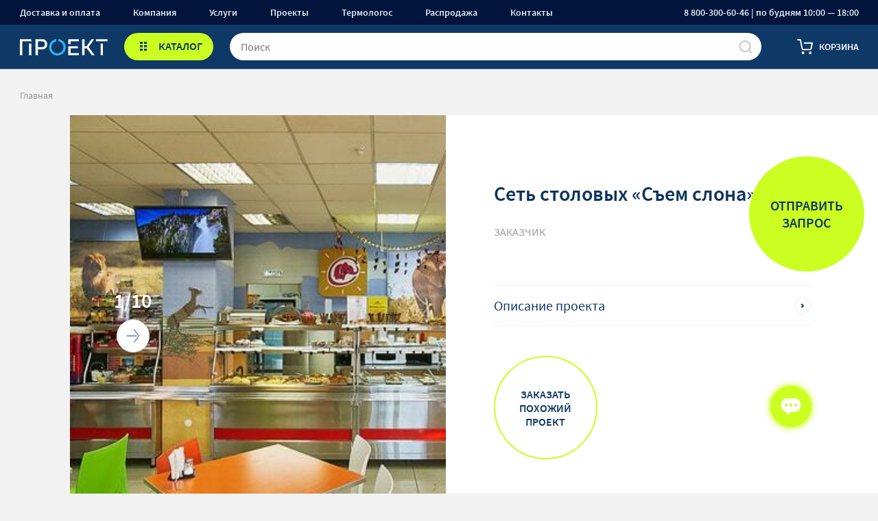

--- FILE ---
content_type: text/html; charset=UTF-8
request_url: https://proekt-krs.ru/projects/4/set-stolovyh-sem-slona
body_size: 72773
content:
<!DOCTYPE html> <html class="no-js" lang="ru" data-public-path="/assets/front/build/"> <head> <meta charset="utf-8"> <title>Сеть столовых «Съем слона» | Проект: Оборудование для пищевых производств, HoReCa и предприятий торговли</title> <meta name="description" content="Рассчитываем бизнес-показатели торгового зала, подберём и поставим оборудование. Доставим и смонтируем оборудование в любой точке России и в Казахстане."> <meta name="viewport" content="width=device-width,initial-scale=1,shrink-to-fit=no"> <link href="/assets/front/build/css/app.min.css?1738645217" rel="stylesheet"> <meta name="csrf-param" content="_csrf"> <meta name="csrf-token" content="I5cajTxXzRJly3OkkedL0eOB1XCbioqlPixjcLddaStv-l_HUzW3IAufBcDkhTPkp8vkM_HCw_xsZFoIxxMgew=="> <!-- head-js --> <script>(document.documentElement&&document.documentElement.className&&(function($html){$html.className=$html.className.replace('no-js','js');var webp=new Image();webp.onload=webp.onerror=function(){$html.className+=(webp.width==1&&webp.height==1?' webp':' no-webp');};webp.src='[data-uri]';var avif=new Image();avif.onload=avif.onerror=function(){$html.className+=(avif.width==1&&avif.height==1?' avif':' no-avif');};avif.src=['[data-uri]','AAAAAGNhdmlmIC0gaHR0cHM6Ly9naXRodWIuY29tL2xpbmstdS9jYXZpZgAAAAAeaWxvYwAAAAAEQAABAAEAAAAAAUQAAQAAABcAAAAqaWluZgEAAAAAAAA','BAAAAGmluZmUCAAAAAAEAAGF2MDFJbWFnZQAAAAAOcGl0bQAAAAAAAQAAAHJpcHJwAAAAUmlwY28AAAAQcGFzcAAAAAEAAAABAAAAFGlzcGUAAAAAAAAAAQ','AAAAEAAAAQcGl4aQAAAAADCAgIAAAAFmF2MUOBAAwACggYAAYICGgIIAAAABhpcG1hAAAAAAAAAAEAAQUBAoMDhAAAAB9tZGF0CggYAAYICGgIIBoFHiAAA','EQiBACwDoA='].join('');var viewportHeight=window.visualViewport?window.visualViewport.height:window.innerHeight;$html.style.setProperty('--vh',(viewportHeight*0.01)+'px');document.cookie='_js=1; path=/';})(document.documentElement));</script> <!-- /head-js --> <!-- open-graph --> <meta property="og:locale" content="ru"> <meta property="og:type" content="website"> <meta property="og:title" content="Компания «Проект»"> <meta property="og:description" content="Специализированное оборудование для пищевых производств, HoReCa и предприятий торговли"> <meta property="og:image" content="/assets/front/build/img/og-image.png"> <meta property="og:site_name" content="Проект"> <meta name="twitter:card" content="summary"> <meta name="twitter:image" content="/assets/front/build/img/og-image.jpg"> <meta name="twitter:title" content="Компания «Проект»"> <meta name="twitter:description" content="Специализированное оборудование для пищевых производств, HoReCa и предприятий торговли"> <!-- /open-graph --> <link rel="manifest" href="/assets/front/build/img/favicons/manifest.json"> <meta name="mobile-web-app-capable" content="yes"> <meta name="theme-color" content="#fff"> <meta name="application-name" content="proekt-krs.ru"> <link rel="apple-touch-icon" sizes="57x57" href="/assets/front/build/img/favicons/apple-touch-icon-57x57.png"> <link rel="apple-touch-icon" sizes="60x60" href="/assets/front/build/img/favicons/apple-touch-icon-60x60.png"> <link rel="apple-touch-icon" sizes="72x72" href="/assets/front/build/img/favicons/apple-touch-icon-72x72.png"> <link rel="apple-touch-icon" sizes="76x76" href="/assets/front/build/img/favicons/apple-touch-icon-76x76.png"> <link rel="apple-touch-icon" sizes="114x114" href="/assets/front/build/img/favicons/apple-touch-icon-114x114.png"> <link rel="apple-touch-icon" sizes="120x120" href="/assets/front/build/img/favicons/apple-touch-icon-120x120.png"> <link rel="apple-touch-icon" sizes="144x144" href="/assets/front/build/img/favicons/apple-touch-icon-144x144.png"> <link rel="apple-touch-icon" sizes="152x152" href="/assets/front/build/img/favicons/apple-touch-icon-152x152.png"> <link rel="apple-touch-icon" sizes="167x167" href="/assets/front/build/img/favicons/apple-touch-icon-167x167.png"> <link rel="apple-touch-icon" sizes="180x180" href="/assets/front/build/img/favicons/apple-touch-icon-180x180.png"> <link rel="apple-touch-icon" sizes="1024x1024" href="/assets/front/build/img/favicons/apple-touch-icon-1024x1024.png"> <meta name="apple-mobile-web-app-capable" content="yes"> <meta name="apple-mobile-web-app-status-bar-style" content="black-translucent"> <meta name="apple-mobile-web-app-title" content="Проект"> <link rel="icon" type="image/png" sizes="16x16" href="/assets/front/build/img/favicons/favicon-16x16.png"> <link rel="icon" type="image/png" sizes="32x32" href="/assets/front/build/img/favicons/favicon-32x32.png"> <link rel="icon" type="image/png" sizes="48x48" href="/assets/front/build/img/favicons/favicon-48x48.png"> <!-- counters-head --> <!-- /counters-head --> </head> <body class="is-filling"> <div class="counters-body"> <!-- counters-body-open --> <!-- /counters-body-open --> </div> <header class="header  "> <div class="header__top"> <div class="container"> <div class="header__top-wrapper"> <div class="header__top-menu"> <a href="/delivery-and-pay" class="header__top-link">Доставка и оплата</a> <a href="/about" class="header__top-link">Компания</a> <a href="/services" class="header__top-link">Услуги</a> <a href="#"  class="header__top-link header__top-link--more"  id="header-menu-more"  data-bs-toggle="dropdown"  aria-expanded="false" data-bs-reference="parent">Еще</a> <ul class="dropdown-menu dropdown-menu-end header__top-dropmenu"  aria-labelledby="header-menu-more"> <li> <a class="dropdown-item header__top-dropdown-item" href="/projects">Проекты</a> </li> <li> <a class="dropdown-item header__top-dropdown-item" href="/sales">Распродажа</a> </li> <li> <a class="dropdown-item header__top-dropdown-item" href="/contacts">Контакты</a> </li> </ul> <a href="/projects" class="header__top-link header__top-link--additional">Проекты</a> <a href="/termologos" class="header__top-link header__top-link--additional">Термологос</a> <a href="/sales" class="header__top-link header__top-link--additional">Распродажа</a> <a href="/contacts" class="header__top-link header__top-link--additional">Контакты</a> </div> <div class="header__top-right"> <div class="header__top-info">8 800-300-60-46 | по будням 10:00 — 18:00</div> </div> </div> </div> </div> <div class="header__bottom"> <div class="container"> <div class="header__bottom-wrapper"> <div class="header__logo"> <a href="/" aria-label="Стартовая"  class="Проект: Оборудование для пищевых производств, HoReCa и предприятий торговли"> <img src="/assets/front/build/img/logo.svg"  alt="Проект" loading="eager" class="logo__img"> </a> </div> <div class="header__mobile-bottom"> <div class="header__catalog"> <a href="/catalog" class="header__catalog-btn" data-component="HeaderCatalogButton">КАТАЛОГ</a> <div class="header__catalog-content"> <div class="record"> <div class="nav record__left header__tabs" role="tablist"> <a href="/catalog/heating-equipment" class="subrecord active" data-bs-toggle="tab" data-bs-target="#menu-2" id="menu-label-2" role="tab" aria-selected="false"> <div class="subrecord__content"> <div class="subrecord__picture"> <img src="/assets/front/build/img/section-1.svg" loading="lazy" alt="Тепловое оборудование" class="subrecord__picture-img"> </div> <div class="subrecord__title">Тепловое оборудование</div> </div> </a> <a href="/catalog/electromech-equipment" class="subrecord" data-bs-toggle="tab" data-bs-target="#menu-30" id="menu-label-30" role="tab" aria-selected="false"> <div class="subrecord__content"> <div class="subrecord__picture"> <img src="/assets/front/build/img/section-2.svg" loading="lazy" alt="Электромеханическое оборудование" class="subrecord__picture-img"> </div> <div class="subrecord__title">Электромеханическое оборудование</div> </div> </a> <a href="/catalog/refrigeration-equipment" class="subrecord" data-bs-toggle="tab" data-bs-target="#menu-49" id="menu-label-49" role="tab" aria-selected="false"> <div class="subrecord__content"> <div class="subrecord__picture"> <img src="/assets/front/build/img/section-3.svg" loading="lazy" alt="Холодильное оборудование" class="subrecord__picture-img"> </div> <div class="subrecord__title">Холодильное оборудование</div> </div> </a> <a href="/catalog/neutral-equipment" class="subrecord" data-bs-toggle="tab" data-bs-target="#menu-63" id="menu-label-63" role="tab" aria-selected="false"> <div class="subrecord__content"> <div class="subrecord__picture"> <img src="/assets/front/build/img/section-4.svg" loading="lazy" alt="Нейтральное оборудование" class="subrecord__picture-img"> </div> <div class="subrecord__title">Нейтральное оборудование</div> </div> </a> <a href="/catalog/bar-equipment" class="subrecord" data-bs-toggle="tab" data-bs-target="#menu-73" id="menu-label-73" role="tab" aria-selected="false"> <div class="subrecord__content"> <div class="subrecord__picture"> <img src="/assets/front/build/img/section-5.svg" loading="lazy" alt="Барное оборудование" class="subrecord__picture-img"> </div> <div class="subrecord__title">Барное оборудование</div> </div> </a> <a href="/catalog/scales" class="subrecord"> <div class="subrecord__content"> <div class="subrecord__picture"> <img src="/assets/front/build/img/section-8.svg" loading="lazy" alt="Весы" class="subrecord__picture-img"> </div> <div class="subrecord__title">Весы</div> </div> </a> <a href="/catalog/distribution-lines" class="subrecord" data-bs-toggle="tab" data-bs-target="#menu-78" id="menu-label-78" role="tab" aria-selected="false"> <div class="subrecord__content"> <div class="subrecord__picture"> <img src="/assets/front/build/img/section-6.svg" loading="lazy" alt="Линии раздачи" class="subrecord__picture-img"> </div> <div class="subrecord__title">Линии раздачи</div> </div> </a> <a href="/catalog/dishwashing-equipment" class="subrecord" data-bs-toggle="tab" data-bs-target="#menu-87" id="menu-label-87" role="tab" aria-selected="false"> <div class="subrecord__content"> <div class="subrecord__picture"> <img src="/assets/front/build/img/section-7.svg" loading="lazy" alt="Посудомоечное оборудование" class="subrecord__picture-img"> </div> <div class="subrecord__title">Посудомоечное оборудование</div> </div> </a> <a href="/catalog/bakery-equipment" class="subrecord" data-bs-toggle="tab" data-bs-target="#menu-93" id="menu-label-93" role="tab" aria-selected="false"> <div class="subrecord__content"> <div class="subrecord__picture"> <img src="/assets/front/build/img/section-9.svg" loading="lazy" alt="Оборудование для пекарни" class="subrecord__picture-img"> </div> <div class="subrecord__title">Оборудование для пекарни</div> </div> </a> <a href="/catalog/bread-slicing-machines" class="subrecord"> <div class="subrecord__content"> <div class="subrecord__picture"> <img src="/assets/front/build/img/section-10.svg" loading="lazy" alt="Хлеборезательные машины" class="subrecord__picture-img"> </div> <div class="subrecord__title">Хлеборезательные машины</div> </div> </a> <a href="/catalog/sonfectionery-equipment" class="subrecord" data-bs-toggle="tab" data-bs-target="#menu-110" id="menu-label-110" role="tab" aria-selected="false"> <div class="subrecord__content"> <div class="subrecord__picture"> <img src="/assets/front/build/img/section-11.svg" loading="lazy" alt="Кондитерское оборудование" class="subrecord__picture-img"> </div> <div class="subrecord__title">Кондитерское оборудование</div> </div> </a> <a href="/catalog/fast-food-equipment" class="subrecord" data-bs-toggle="tab" data-bs-target="#menu-116" id="menu-label-116" role="tab" aria-selected="false"> <div class="subrecord__content"> <div class="subrecord__picture"> <img src="/assets/front/build/img/section-12.svg" loading="lazy" alt="Оборудование для фаст-фуда" class="subrecord__picture-img"> </div> <div class="subrecord__title">Оборудование для фаст-фуда</div> </div> </a> <a href="/catalog/meat-processing-equipment" class="subrecord" data-bs-toggle="tab" data-bs-target="#menu-121" id="menu-label-121" role="tab" aria-selected="false"> <div class="subrecord__content"> <div class="subrecord__picture"> <img src="/assets/front/build/img/section-13.svg" loading="lazy" alt="Мясоперерабатывающее оборудование" class="subrecord__picture-img"> </div> <div class="subrecord__title">Мясоперерабатывающее оборудование</div> </div> </a> <a href="/catalog/vegetables-and-fruits-equipment" class="subrecord" data-bs-toggle="tab" data-bs-target="#menu-137" id="menu-label-137" role="tab" aria-selected="false"> <div class="subrecord__content"> <div class="subrecord__picture"> <img src="/assets/front/build/img/section-14.svg" loading="lazy" alt="Оборудование для переработки овощей и фруктов" class="subrecord__picture-img"> </div> <div class="subrecord__title">Оборудование для переработки овощей и фруктов</div> </div> </a> <a href="/catalog/packing-equipment" class="subrecord" data-bs-toggle="tab" data-bs-target="#menu-147" id="menu-label-147" role="tab" aria-selected="false"> <div class="subrecord__content"> <div class="subrecord__picture"> <img src="/assets/front/build/img/section-15.svg" loading="lazy" alt="Упаковочное оборудование" class="subrecord__picture-img"> </div> <div class="subrecord__title">Упаковочное оборудование</div> </div> </a> <a href="/catalog/pizza-equipment" class="subrecord" data-bs-toggle="tab" data-bs-target="#menu-157" id="menu-label-157" role="tab" aria-selected="false"> <div class="subrecord__content"> <div class="subrecord__picture"> <img src="/assets/front/build/img/section-16.svg" loading="lazy" alt="Оборудование для пиццерии" class="subrecord__picture-img"> </div> <div class="subrecord__title">Оборудование для пиццерии</div> </div> </a> <a href="/catalog/hot-drinks-equipment" class="subrecord" data-bs-toggle="tab" data-bs-target="#menu-162" id="menu-label-162" role="tab" aria-selected="false"> <div class="subrecord__content"> <div class="subrecord__picture"> <img src="/assets/front/build/img/section-17.svg" loading="lazy" alt="Оборудование для приготовления горячих напитков" class="subrecord__picture-img"> </div> <div class="subrecord__title">Оборудование для приготовления горячих напитков</div> </div> </a> <a href="/catalog/thermoses-and-thermo-containers" class="subrecord"> <div class="subrecord__content"> <div class="subrecord__picture"> <img src="/assets/front/build/img/section-18.svg" loading="lazy" alt="Термосы и термоконтейнеры" class="subrecord__picture-img"> </div> <div class="subrecord__title">Термосы и термоконтейнеры</div> </div> </a> <a href="/catalog/ice-cream-equipment" class="subrecord" data-bs-toggle="tab" data-bs-target="#menu-167" id="menu-label-167" role="tab" aria-selected="false"> <div class="subrecord__content"> <div class="subrecord__picture"> <img src="/assets/front/build/img/section-19.svg" loading="lazy" alt="Оборудование для кафе-мороженого" class="subrecord__picture-img"> </div> <div class="subrecord__title">Оборудование для кафе-мороженого</div> </div> </a> <a href="/catalog/detergents-and-rinsing-agents" class="subrecord"> <div class="subrecord__content"> <div class="subrecord__picture"> </div> <div class="subrecord__title">Моющие и ополаскивающие средства</div> </div> </a> </div> <div class="tab-content record__content header__tab-content"> <div class="tab-pane fade active show" id="menu-2" role="tabpanel" aria-labelledby="menu-label-2"> <div class="record__center-section"> <div class="record__column"> <div class="record__item"> <a href="/catalog/heating-equipment/plates" class="record__item-header"> Плиты</a> </div> <div class="record__item"> <a href="/catalog/heating-equipment/pans" class="record__item-header"> Сковороды</a> </div> <div class="record__item"> <a href="/catalog/heating-equipment/ovens" class="record__item-header"> Шкафы жарочные</a> </div> <div class="record__item"> <a href="/catalog/heating-equipment/cooking-boilers" class="record__item-header"> Котлы пищеварочные</a> </div> <div class="record__item"> <a href="/catalog/heating-equipment/combi-steamers" class="record__item-header"> Пароконвектоматы</a> </div> </div> <div class="record__column"> <div class="record__item"> <a href="/catalog/heating-equipment/drying-cabinets" class="record__item-header"> Шкафы сушильные</a> </div> <div class="record__item"> <a href="/catalog/heating-equipment/thermostats" class="record__item-header"> Термостаты</a> </div> <div class="record__item"> <a href="/catalog/heating-equipment/steamers" class="record__item-header"> Пароварки</a> </div> <div class="record__item"> <a href="/catalog/heating-equipment/side-dishes-boilers" class="record__item-header"> Аппараты для варки гарниров</a> </div> <div class="record__item"> <a href="/catalog/heating-equipment/deep-fryers" class="record__item-header"> Фритюрницы</a> </div> </div> <div class="record__column"> <div class="record__item"> <a href="/catalog/heating-equipment/solid-fuel-stoves" class="record__item-header"> Печи на твердом топливе</a> </div> <div class="record__item"> <a href="/catalog/heating-equipment/dishes-warmers" class="record__item-header"> Подогреватели блюд и посуды</a> </div> <div class="record__item"> <a href="/catalog/heating-equipment/thermal-showcases" class="record__item-header"> Витрины тепловые</a> </div> <div class="record__item"> <a href="/catalog/heating-equipment/frying-surfaces" class="record__item-header"> Поверхности жарочные</a> </div> <div class="record__item"> <a href="/catalog/heating-equipment/smokehouses" class="record__item-header"> Коптильни</a> </div> </div> <div class="record__column"> <div class="record__item"> <a href="/catalog/heating-equipment/food-warmers" class="record__item-header"> Мармиты</a> </div> <div class="record__item"> <a href="/catalog/heating-equipment/microwave-ovens" class="record__item-header"> Печи микроволновые</a> </div> <div class="record__item"> <a href="/catalog/heating-equipment/rice-cooking" class="record__item-header"> Рисоварки</a> </div> <div class="record__item"> <a href="/catalog/heating-equipment/thermal-shelves" class="record__item-header"> Полки тепловые</a> </div> <div class="record__item"> <a href="/catalog/heating-equipment/heat-tables" class="record__item-header"> Столы тепловые</a> </div> </div> <div class="record__column"> <div class="record__item"> <a href="/catalog/heating-equipment/thermal-cabinets" class="record__item-header"> Шкафы тепловые</a> </div> <div class="record__item"> <a href="/catalog/heating-equipment/grills" class="record__item-header"> Грили</a> </div> <div class="record__item"> <a href="/catalog/heating-equipment/toasters" class="record__item-header"> Тостеры</a> </div> <div class="record__item"> <a href="/catalog/heating-equipment/salamanders" class="record__item-header"> Грили Саламандра</a> </div> </div> </div> </div> <div class="tab-pane fade" id="menu-30" role="tabpanel" aria-labelledby="menu-label-30"> <div class="record__center-section"> <div class="record__column"> <div class="record__item"> <a href="/catalog/electromech-equipment/potato-peelers" class="record__item-header"> Картофелечистки</a> </div> <div class="record__item"> <a href="/catalog/electromech-equipment/vegetable-cutters" class="record__item-header"> Овощерезки</a> </div> <div class="record__item"> <a href="/catalog/electromech-equipment/grinders-and-tops" class="record__item-header"> Мясорубки и волчки</a> </div> <div class="record__item"> <a href="/catalog/electromech-equipment/blenders" class="record__item-header"> Блендеры</a> </div> <div class="record__item"> <a href="/catalog/electromech-equipment/blixers" class="record__item-header"> Бликсеры</a> </div> </div> <div class="record__column"> <div class="record__item"> <a href="/catalog/electromech-equipment/planetary-mixers" class="record__item-header"> Миксеры планетарные</a> </div> <div class="record__item"> <a href="/catalog/electromech-equipment/cutters" class="record__item-header"> Куттеры</a> </div> <div class="record__item"> <a href="/catalog/electromech-equipment/submersible-mixers" class="record__item-header"> Миксеры погружные</a> </div> <div class="record__item"> <a href="/catalog/electromech-equipment/slicers" class="record__item-header"> Слайсеры</a> </div> <div class="record__item"> <a href="/catalog/electromech-equipment/juicers" class="record__item-header"> Соковыжималки</a> </div> </div> <div class="record__column"> <div class="record__item"> <a href="/catalog/electromech-equipment/rubbing-machines" class="record__item-header"> Протирочные машины</a> </div> <div class="record__item"> <a href="/catalog/electromech-equipment/bread-slicers" class="record__item-header"> Хлеборезки</a> </div> <div class="record__item"> <a href="/catalog/electromech-equipment/universal-kitchen-machines" class="record__item-header"> Универсальные кухонные машины</a> </div> <div class="record__item"> <a href="/catalog/electromech-equipment/cheese-graters" class="record__item-header"> Сыротерки и сырорезки</a> </div> <div class="record__item"> <a href="/catalog/electromech-equipment/pasta-machines" class="record__item-header"> Аппараты для приготовления пасты</a> </div> </div> <div class="record__column"> <div class="record__item"> <a href="/catalog/electromech-equipment/ovoscopes" class="record__item-header"> Овоскопы</a> </div> <div class="record__item"> <a href="/catalog/electromech-equipment/food-waste-disposers" class="record__item-header"> Измельчители пищевых отходов</a> </div> <div class="record__item"> <a href="/catalog/electromech-equipment/homogenizers" class="record__item-header"> Гомогенизаторы</a> </div> </div> </div> </div> <div class="tab-pane fade" id="menu-49" role="tabpanel" aria-labelledby="menu-label-49"> <div class="record__center-section"> <div class="record__column"> <div class="record__item"> <a href="/catalog/refrigeration-equipment/cabinets" class="record__item-header"> Шкафы холодильные</a> </div> <div class="record__item"> <a href="/catalog/refrigeration-equipment/freezing-cabinets" class="record__item-header"> Шкафы морозильные</a> </div> <div class="record__item"> <a href="/catalog/refrigeration-equipment/cameras" class="record__item-header"> Камеры</a> </div> <div class="record__item"> <a href="/catalog/refrigeration-equipment/monoblocks" class="record__item-header"> Моноблоки</a> </div> <div class="record__item"> <a href="/catalog/refrigeration-equipment/split-systems" class="record__item-header"> Сплит-системы</a> </div> </div> <div class="record__column"> <div class="record__item"> <a href="/catalog/refrigeration-equipment/freezing-tables" class="record__item-header"> Столы холодильные и морозильные</a> </div> <div class="record__item"> <a href="/catalog/refrigeration-equipment/refrigerating-showcases" class="record__item-header"> Витрины холодильные и морозильные</a> </div> <div class="record__item"> <a href="/catalog/refrigeration-equipment/ice-makers" class="record__item-header"> Льдогенераторы</a> </div> <div class="record__item"> <a href="/catalog/refrigeration-equipment/freezer-chests" class="record__item-header"> Лари морозильные</a> </div> <div class="record__item"> <a href="/catalog/refrigeration-equipment/bonnets" class="record__item-header"> Бонеты, горки холодильные</a> </div> </div> <div class="record__column"> <div class="record__item"> <a href="/catalog/refrigeration-equipment/kegerators" class="record__item-header"> Кегераторы</a> </div> <div class="record__item"> <a href="/catalog/refrigeration-equipment/shock-freezer-cabinets" class="record__item-header"> Шкафы шоковой заморозки</a> </div> <div class="record__item"> <a href="/catalog/refrigeration-equipment/wine-cabinets" class="record__item-header"> Шкафы винные</a> </div> </div> </div> </div> <div class="tab-pane fade" id="menu-63" role="tabpanel" aria-labelledby="menu-label-63"> <div class="record__center-section"> <div class="record__column"> <div class="record__item"> <a href="/catalog/neutral-equipment/washing-baths" class="record__item-header"> Ванны моечные и рукомойники</a> </div> <div class="record__item"> <a href="/catalog/neutral-equipment/production-tables" class="record__item-header"> Столы производственные</a> </div> <div class="record__item"> <a href="/catalog/neutral-equipment/kitchen-racks" class="record__item-header"> Стеллажи кухонные</a> </div> <div class="record__item"> <a href="/catalog/neutral-equipment/stands-and-pods" class="record__item-header"> Подставки и подтоварники</a> </div> <div class="record__item"> <a href="/catalog/neutral-equipment/kitchen-shelves" class="record__item-header"> Полки кухонные</a> </div> </div> <div class="record__column"> <div class="record__item"> <a href="/catalog/neutral-equipment/cutting-tables" class="record__item-header"> Разрубочные столы</a> </div> <div class="record__item"> <a href="/catalog/neutral-equipment/carts" class="record__item-header"> Тележки</a> </div> <div class="record__item"> <a href="/catalog/neutral-equipment/kitchen-cabinets" class="record__item-header"> Шкафы кухонные</a> </div> <div class="record__item"> <a href="/catalog/neutral-equipment/ventilation-equipment" class="record__item-header"> Вентиляционное оборудование</a> </div> </div> </div> </div> <div class="tab-pane fade" id="menu-73" role="tabpanel" aria-labelledby="menu-label-73"> <div class="record__center-section"> <div class="record__column"> <div class="record__item"> <a href="/catalog/bar-equipment/milkshake-mixers" class="record__item-header"> Миксеры для молочных коктейлей</a> </div> <div class="record__item"> <a href="/catalog/bar-equipment/juice-coolers-and-granitors" class="record__item-header"> Сокоохладители и граниторы</a> </div> <div class="record__item"> <a href="/catalog/bar-equipment/hot-chocolate-makers" class="record__item-header"> Аппараты для приготовления горячего шоколада</a> </div> </div> </div> </div> <div class="tab-pane fade" id="menu-77" role="tabpanel" aria-labelledby="menu-label-77"> <div class="record__center-section"> </div> </div> <div class="tab-pane fade" id="menu-78" role="tabpanel" aria-labelledby="menu-label-78"> <div class="record__center-section"> <div class="record__column"> <div class="record__item"> <a href="/catalog/distribution-lines/cutlery-counter" class="record__item-header"> Прилавок для столовых приборов</a> </div> <div class="record__item"> <a href="/catalog/distribution-lines/refrigerated-counter" class="record__item-header"> Прилавок холодильный</a> </div> <div class="record__item"> <a href="/catalog/distribution-lines/bain-marie-first" class="record__item-header"> Мармит первых блюд</a> </div> <div class="record__item"> <a href="/catalog/distribution-lines/bain-marie-second" class="record__item-header"> Мармит вторых блюд</a> </div> <div class="record__item"> <a href="/catalog/distribution-lines/hot-drinks-counter" class="record__item-header"> Прилавок горячих напитков</a> </div> </div> <div class="record__column"> <div class="record__item"> <a href="/catalog/distribution-lines/neutral-module" class="record__item-header"> Нейтральный модуль</a> </div> <div class="record__item"> <a href="/catalog/distribution-lines/plate-warmer" class="record__item-header"> Прилавок для подогрева тарелок</a> </div> <div class="record__item"> <a href="/catalog/distribution-lines/checkout-booth" class="record__item-header"> Кассовая кабина</a> </div> <div class="record__item"> <a href="/catalog/distribution-lines/heat-counter" class="record__item-header"> Прилавок тепловой</a> </div> </div> </div> </div> <div class="tab-pane fade" id="menu-87" role="tabpanel" aria-labelledby="menu-label-87"> <div class="record__center-section"> <div class="record__column"> <div class="record__item"> <a href="/catalog/dishwashing-equipment/glass-washing-machines" class="record__item-header"> Стаканомоечные машины</a> </div> <div class="record__item"> <a href="/catalog/dishwashing-equipment/front-end-machines" class="record__item-header"> Фронтальные машины</a> </div> <div class="record__item"> <a href="/catalog/dishwashing-equipment/dome-machines" class="record__item-header"> Купольные машины</a> </div> <div class="record__item"> <a href="/catalog/dishwashing-equipment/pot-washing-machines" class="record__item-header"> Котломоечные машины</a> </div> <div class="record__item"> <a href="/catalog/dishwashing-equipment/tunneling-machines" class="record__item-header"> Тоннельные машины</a> </div> </div> </div> </div> <div class="tab-pane fade" id="menu-93" role="tabpanel" aria-labelledby="menu-label-93"> <div class="record__center-section"> <div class="record__column"> <div class="record__item"> <a href="/catalog/bakery-equipment/flour-sifters" class="record__item-header"> Мукопросеиватели</a> </div> <div class="record__item"> <a href="/catalog/bakery-equipment/dough-mixers" class="record__item-header"> Тестомесы</a> </div> <div class="record__item"> <a href="/catalog/bakery-equipment/mixers" class="record__item-header"> Миксеры</a> </div> <div class="record__item"> <a href="/catalog/bakery-equipment/fermenters" class="record__item-header"> Ферментаторы</a> </div> <div class="record__item"> <a href="/catalog/bakery-equipment/dough-dividers" class="record__item-header"> Тестоделители</a> </div> </div> <div class="record__column"> <div class="record__item"> <a href="/catalog/bakery-equipment/dough-rounders" class="record__item-header"> Тестоокруглители</a> </div> <div class="record__item"> <a href="/catalog/bakery-equipment/dividers-rounders" class="record__item-header"> Делители-округлители</a> </div> <div class="record__item"> <a href="/catalog/bakery-equipment/dough-sheeters" class="record__item-header"> Тестораскаточные машины</a> </div> <div class="record__item"> <a href="/catalog/bakery-equipment/dough-rolling-machines" class="record__item-header"> Тестозакатывающие машины</a> </div> <div class="record__item"> <a href="/catalog/bakery-equipment/proofing-cabinets" class="record__item-header"> Шкафы расстоечные</a> </div> </div> <div class="record__column"> <div class="record__item"> <a href="/catalog/bakery-equipment/baking-ovens" class="record__item-header"> Печи для выпекания</a> </div> </div> </div> </div> <div class="tab-pane fade" id="menu-109" role="tabpanel" aria-labelledby="menu-label-109"> <div class="record__center-section"> </div> </div> <div class="tab-pane fade" id="menu-110" role="tabpanel" aria-labelledby="menu-label-110"> <div class="record__center-section"> <div class="record__column"> <div class="record__item"> <a href="/catalog/sonfectionery-equipment/egg-beating-machines" class="record__item-header"> Яйцебитные машины</a> </div> <div class="record__item"> <a href="/catalog/sonfectionery-equipment/mixers" class="record__item-header"> Миксеры</a> </div> <div class="record__item"> <a href="/catalog/sonfectionery-equipment/dough-settling-machines" class="record__item-header"> Машины тестоотсадочные</a> </div> <div class="record__item"> <a href="/catalog/sonfectionery-equipment/dispensers" class="record__item-header"> Дозаторы</a> </div> <div class="record__item"> <a href="/catalog/sonfectionery-equipment/tempering-machines" class="record__item-header"> Машины темперирующие</a> </div> </div> </div> </div> <div class="tab-pane fade" id="menu-116" role="tabpanel" aria-labelledby="menu-label-116"> <div class="record__center-section"> <div class="record__column"> <div class="record__item"> <a href="/catalog/fast-food-equipment/donut-machines" class="record__item-header"> Пончиковые аппараты</a> </div> <div class="record__item"> <a href="/catalog/fast-food-equipment/pancake-machines" class="record__item-header"> Блинные аппараты</a> </div> <div class="record__item"> <a href="/catalog/fast-food-equipment/shawarma-grill" class="record__item-header"> Шаурма-гриль</a> </div> <div class="record__item"> <a href="/catalog/fast-food-equipment/deep-fryers" class="record__item-header"> Фритюрницы, чебуречницы</a> </div> <div class="record__item"> <a href="/catalog/fast-food-equipment/waffle-iron" class="record__item-header"> Вафельницы</a> </div> </div> </div> </div> <div class="tab-pane fade" id="menu-121" role="tabpanel" aria-labelledby="menu-label-121"> <div class="record__center-section"> <div class="record__column"> <div class="record__item"> <a href="/catalog/meat-processing-equipment/saws-for-meat" class="record__item-header"> Пилы для мяса</a> </div> <div class="record__item"> <a href="/catalog/meat-processing-equipment/grinders-grinders" class="record__item-header"> Волчки, мясорубки</a> </div> <div class="record__item"> <a href="/catalog/meat-processing-equipment/cutters" class="record__item-header"> Куттеры</a> </div> <div class="record__item"> <a href="/catalog/meat-processing-equipment/meat-mixers" class="record__item-header"> Фаршемесы</a> </div> <div class="record__item"> <a href="/catalog/meat-processing-equipment/kneaders-tough-dough" class="record__item-header"> Тестомесы для крутого теста</a> </div> </div> <div class="record__column"> <div class="record__item"> <a href="/catalog/meat-processing-equipment/pelmeni-machines" class="record__item-header"> Пельменные аппараты</a> </div> <div class="record__item"> <a href="/catalog/meat-processing-equipment/ice-makers" class="record__item-header"> Льдогенераторы</a> </div> <div class="record__item"> <a href="/catalog/meat-processing-equipment/cutlet-machines" class="record__item-header"> Котлетные аппараты</a> </div> <div class="record__item"> <a href="/catalog/meat-processing-equipment/sausage-syringes" class="record__item-header"> Шприцы колбасные</a> </div> <div class="record__item"> <a href="/catalog/meat-processing-equipment/clippers" class="record__item-header"> Клипсаторы</a> </div> </div> <div class="record__column"> <div class="record__item"> <a href="/catalog/meat-processing-equipment/shock-freezing-chambers" class="record__item-header"> Камеры шоковой заморозки</a> </div> <div class="record__item"> <a href="/catalog/meat-processing-equipment/smoking-chambers" class="record__item-header"> Камеры термодымовые, коптильные</a> </div> <div class="record__item"> <a href="/catalog/meat-processing-equipment/maturation-chambers" class="record__item-header"> Камеры созревания</a> </div> <div class="record__item"> <a href="/catalog/meat-processing-equipment/autoclaves" class="record__item-header"> Автоклавы</a> </div> <div class="record__item"> <a href="/catalog/meat-processing-equipment/vacuum-apparatus" class="record__item-header"> Вакуумные аппараты</a> </div> </div> </div> </div> <div class="tab-pane fade" id="menu-137" role="tabpanel" aria-labelledby="menu-label-137"> <div class="record__center-section"> <div class="record__column"> <div class="record__item"> <a href="/catalog/vegetables-and-fruits-equipment/washing-machines" class="record__item-header"> Овощемоечные машины</a> </div> <div class="record__item"> <a href="/catalog/vegetables-and-fruits-equipment/cleaning-machines" class="record__item-header"> Овощеочистительные машины (овощечистки)</a> </div> <div class="record__item"> <a href="/catalog/vegetables-and-fruits-equipment/cutting-machines" class="record__item-header"> Овощерезательные машины</a> </div> <div class="record__item"> <a href="/catalog/vegetables-and-fruits-equipment/rubbing-machines" class="record__item-header"> Протирочные машины</a> </div> <div class="record__item"> <a href="/catalog/vegetables-and-fruits-equipment/sulphitation-baths" class="record__item-header"> Ванны сульфитации</a> </div> </div> <div class="record__column"> <div class="record__item"> <a href="/catalog/vegetables-and-fruits-equipment/dispensers" class="record__item-header"> Дозаторы</a> </div> <div class="record__item"> <a href="/catalog/vegetables-and-fruits-equipment/blanchers" class="record__item-header"> Бланширователи</a> </div> <div class="record__item"> <a href="/catalog/vegetables-and-fruits-equipment/autoclaves" class="record__item-header"> Автоклавы</a> </div> <div class="record__item"> <a href="/catalog/vegetables-and-fruits-equipment/vacuum-apparatus" class="record__item-header"> Вакуумные аппараты</a> </div> </div> </div> </div> <div class="tab-pane fade" id="menu-147" role="tabpanel" aria-labelledby="menu-label-147"> <div class="record__center-section"> <div class="record__column"> <div class="record__item"> <a href="/catalog/packing-equipment/manual-sealers" class="record__item-header"> Запайщики ручные</a> </div> <div class="record__item"> <a href="/catalog/packing-equipment/tray-sealers" class="record__item-header"> Запайщики лотков</a> </div> <div class="record__item"> <a href="/catalog/packing-equipment/manual-hot-tables" class="record__item-header"> Горячие столы ручные</a> </div> <div class="record__item"> <a href="/catalog/packing-equipment/automatic-hot-tables" class="record__item-header"> Горячие столы автоматические</a> </div> <div class="record__item"> <a href="/catalog/packing-equipment/shrink-machines" class="record__item-header"> Термоусадочные машины</a> </div> </div> <div class="record__column"> <div class="record__item"> <a href="/catalog/packing-equipment/vacuum-apparatus" class="record__item-header"> Вакуумные аппараты</a> </div> <div class="record__item"> <a href="/catalog/packing-equipment/dosing-and-packaging-machines" class="record__item-header"> Дозировочно-упаковочные машины</a> </div> <div class="record__item"> <a href="/catalog/packing-equipment/bulk-product-batchers" class="record__item-header"> Дозаторы сыпучих продуктов</a> </div> <div class="record__item"> <a href="/catalog/packing-equipment/dispensers-for-liquid-products" class="record__item-header"> Дозаторы жидких продуктов</a> </div> </div> </div> </div> <div class="tab-pane fade" id="menu-157" role="tabpanel" aria-labelledby="menu-label-157"> <div class="record__center-section"> <div class="record__column"> <div class="record__item"> <a href="/catalog/pizza-equipment/presses" class="record__item-header"> Прессы для пиццы</a> </div> <div class="record__item"> <a href="/catalog/pizza-equipment/refrigerated-tables" class="record__item-header"> Столы холодильные для пиццы</a> </div> <div class="record__item"> <a href="/catalog/pizza-equipment/ovens" class="record__item-header"> Печи для пиццы</a> </div> <div class="record__item"> <a href="/catalog/pizza-equipment/cheese-graters" class="record__item-header"> Терки для сыра</a> </div> </div> </div> </div> <div class="tab-pane fade" id="menu-162" role="tabpanel" aria-labelledby="menu-label-162"> <div class="record__center-section"> <div class="record__column"> <div class="record__item"> <a href="/catalog/hot-drinks-equipment/boilers" class="record__item-header"> Кипятильники</a> </div> <div class="record__item"> <a href="/catalog/hot-drinks-equipment/coffee-machines" class="record__item-header"> Кофемашины</a> </div> <div class="record__item"> <a href="/catalog/hot-drinks-equipment/coffee-grinder" class="record__item-header"> Кофемолка</a> </div> </div> </div> </div> <div class="tab-pane fade" id="menu-166" role="tabpanel" aria-labelledby="menu-label-166"> <div class="record__center-section"> </div> </div> <div class="tab-pane fade" id="menu-167" role="tabpanel" aria-labelledby="menu-label-167"> <div class="record__center-section"> <div class="record__column"> <div class="record__item"> <a href="/catalog/ice-cream-equipment/freezers" class="record__item-header"> Фризеры для мороженого</a> </div> <div class="record__item"> <a href="/catalog/ice-cream-equipment/showcases" class="record__item-header"> Витрины для мороженого</a> </div> </div> </div> </div> <div class="tab-pane fade" id="menu-197" role="tabpanel" aria-labelledby="menu-label-197"> <div class="record__center-section"> </div> </div> </div> <div class="record__right"> <!-- <div class="record__right-header">Резервное место</div> <div class="record__right-text">Например: прайс-лист, акцент на определенной группе товаров, акция, ссылки на виды заявок, спецпроект, фото настроения и пр.</div> --> </div> </div> </div> </div> <div class="header__search"> <form action="/search" method="get" class="search"> <label for="search-label" class="visually-hidden">Поиск</label> <input value=""  id="search-label" type="text" minlength="3" name="q" class="search__input"  placeholder="Поиск"> <button class="search__btn" type="submit" aria-label="Поиск"></button> </form> </div> </div> <a href="tel:88006005208" class="header__phone">Телефон</a> <!--<a href="#enter" class="header__btn header__btn--enter" data-bs-toggle="modal" data-bs-target="#enter">Войти</a>--> <a href="#" data-component="HeaderStoreButton"  class="header__btn header__btn-cart header__btn--cart"> <span class="header__btn-total"  data-provide="header-basket-total">0</span> <span class="header__btn-text">Корзина</span> </a> <div class="menu"> <a href="#" class="menu__btn" data-component="MenuButton">Закрыть</a> <div class="menu__content"> <div class="menu__logo-wrapper"> <div class="container"> <a href="/" class="menu__logo" aria-label="Стартовая"> <img src="/assets/front/build/img/logo-violet.svg" loading="lazy"  alt="Проект"> </a> </div> </div> <div class="menu__content-wrapper"> <div class="menu__items-wrapper"> <a href="/delivery-and-pay" class="menu__item">Доставка и оплата</a> <a href="/about" class="menu__item">Компания</a> <a href="/services" class="menu__item">Услуги</a> <a href="/projects" class="menu__item">Проекты</a> <a href="/termologos" class="menu__item">Термологос</a> <a href="/sales" class="menu__item">Распродажа</a> </div> <!--<a href="#" class="menu__link menu__link--blue">Акции</a> <a href="#" class="menu__link">Личный кабинет</a>--> <div class="menu__info"> <a href="tel:88003006046" class="btn btn-secondary w-100">8 800-300-60-46</a> <div class="menu__info-text">по будням 10:00 — 18:00</div> </div> <div class="menu__footer"> <div class="menu__footer-text">Красноярск, ул. Караульная д. 88, оф. 10-23</div> <div class="menu__footer-text"> <a href="mailto:proekt-krsn@mail.ru" class="menu__footer-text-link"> proekt-krsn@mail.ru</a> </div> </div> </div> </div> </div> </div> </div> </div> <div class="messages"> <div class="messages__inner"> <div class="toast messages__item fade fade" role="alert" aria-live="assertive" aria-atomic="true" id="messages-toast"> <div class="toast-header"> <div class="me-auto toast-body messages__text"></div> <button type="button" class="btn-close messages__close" data-bs-dismiss="toast" aria-label="Закрыть"> </button> </div> </div> </div> </div> <div class="store-backdrop"></div> <div class="store" data-provide="header-basket-store"> <h3 class="mb-25">Ваша корзина пуста</h3> <p class="mb-35">Выберите товары в каталоге или воспользуйтесь поиском, чтобы найти то, что вам нужно.</p> <a href="/catalog" class="btn btn-secondary btn-md w-100">Перейти в каталог</a> </div></header> <main class="main" data-component="IntersectionBlocks"> <div class="project"> <div class="project__top"> <div class="container"> <div class="breadcrumbs"> <a href="/" class="breadcrumbs__link">Главная</a> </div> <div class="row"> <div class="col-xl-6 d-flex"> <div class="project__gallery"> <div class="project__gallery-content"> <div class="gallery"> <div class="gallery__counter"> <div class="gallery__counter-header">1/10</div> <a href="#" class="gallery__counter-btn"></a> </div> <div class="gallery__front"> <a href="/uploads/projects/4/61bc3ac14cb1f.jpg" class="gallery__picture" aria-label="Сеть столовых «Съем слона»"> <img src="/uploads/projects/4/61bc3ac14cb1f.jpg" loading="lazy" alt="Сеть столовых «Съем слона»" class="gallery__picture-img"> </a> </div> </div> </div> </div> </div> <div class="col-xl-6 d-flex"> <div class="project__top-right"> <div class="project__top-right-content"> <h3 class="mb-25">Сеть столовых «Съем слона»</h3> <div class="project__info"> <div class="project__info-left"> <div class="p sm text-gray text-uppercase mb-10">Заказчик</div> <p class="mb-0"></p> </div> </div> <div class="project__accordions-wrapper"> <div class="project__accordion"> <a href="#project-content" class="project__accordion-header">Описание проекта</a> <div class="project__accordion-content"></div> </div> </div> <a href="#project-appeal" class="round-btn project__top-btn">Заказать похожий проект</a> </div> </div> </div> </div> </div> </div> <div class="project__content"> <div class="container"> <div class="row"> <div class="col-lg-8 offset-lg-2"> <div class="wysiwyg"> <h3 id="project-content">Описание</h3> <p>&laquo;Съем слона&raquo; &ndash; это сеть демократичных заведений быстрого питания в сибирском регионе с по-домашнему вкусной и качественной едой. Наш путь начался с открытия столовой в городе Красноярск в 2005 году, а сегодня гости могут пообедать в одной из более тридцати столовых в разных городах.<br /> <br /> Сеть столовых &laquo;Съем слона&raquo; отличается ярким и узнаваемым символом в виде кораллового слона, продуманным меню, большим выбором блюд из качественных и свежих продуктов. И все это по доступной цене. Средний чек гостя в наших столовых составляет всего 200 рублей, что позволяет хорошо экономить и при этом вкусно питаться. Более четырех миллионов людей мы кормим каждый год и дарим им отличное настроение.</p> </div> </div> </div> </div> </div> <div id="project-appeal" class="appeal "> <div class="appeal__title-wrapper" data-component="Marquee" data-direction="left" data-duration="20000" data-duplicated="true" data-start-visible="true" data-recalc-resize="true" data-pause-on-hover="false"> <div class="appeal__title">получить консультацию заказать узнать стоимость получить консультацию</div> </div> <div class="container"> <div class="row"> <div class="col-xl-4 offset-xl-2"> <div class="appeal__left"> <div class="appeal__header">Отправить запрос</div> <div class="appeal__left-content"> <div class="appeal__left-address"> <p class="text-white">Красноярск, <br>ул. Караульная д. 88, оф. 10-23</p> <a href="mailto:proekt-krsn@mail.ru" class="appeal__link">proekt-krsn@mail.ru</a> </div> <a href="tel:88006005208" class="appeal__phone">8 800-300-60-46</a> </div> <p class="appeal__left-comment mb-0"> * данным символом отмечены поля, обязательные к заполнению </p> </div> </div> <div class="col-xl-4"> <form id="project-appeal-form" class="appeal__form" action="/feedback/appeal" method="post" data-component="FormSubmit" data-form-name="Appeal"> <input type="hidden" name="_csrf" value="I5cajTxXzRJly3OkkedL0eOB1XCbioqlPixjcLddaStv-l_HUzW3IAufBcDkhTPkp8vkM_HCw_xsZFoIxxMgew=="> <input type="hidden" id="project-appeal-field-subject" name="Appeal[subject]" value="Отправить запрос"> <input type="hidden" id="project-appeal-field-request_uri" name="Appeal[request_uri]"> <input type="hidden" id="project-appeal-field-doc_referer" name="Appeal[doc_referer]"> <input type="hidden" id="project-appeal-field-utm" name="Appeal[utm]"> <input type="hidden" id="project-appeal-field-js" name="Appeal[js]" value="0"> <h5 class="text-white mb-25"> Свяжитесь с нами и получите консультацию эксперта по подбору и установке оборудования </h5> <div class="row"> <div class="col-6"> <div class="appeal__form-item form-group"> <label for="project-appeal-field-phone" class="visually-hidden"> Телефон * </label> <input type="tel" id="project-appeal-field-phone" class="appeal__input form-control" name="Appeal[phone]" required placeholder="Телефон *" data-component="InputTel"> </div> </div> <div class="col-6"> <div class="appeal__form-item form-group"> <label for="project-appeal-field-name" class="visually-hidden"> Имя * </label> <input type="text" id="project-appeal-field-name" class="appeal__input form-control" name="Appeal[name]" required placeholder="Имя *"> </div> </div> </div> <div class="appeal__form-item form-group"> <label for="project-appeal-field-email" class="visually-hidden"> Email </label> <input type="email" id="project-appeal-field-email" class="appeal__input form-control" name="Appeal[email]" placeholder="Email"> </div> <div class="appeal__form-item form-group"> <label for="project-appeal-field-message" class="visually-hidden"> Сообщение </label> <textarea id="project-appeal-field-message" class="appeal__input appeal__input--textarea" name="Appeal[message]" placeholder="Сообщение"></textarea> </div> <div class="form-check form-check--light"> <input class="form-check-input" type="checkbox" name="type" required value="1" id="project-appeal-field-apply"> <label class="form-check-label" for="project-appeal-field-apply"> Согласен на обработку персональных данных </label> </div> <button class="query appeal__btn appeal__btn--submit" type="submit"> Отправить <span class="appeal__btn-loader"></span> </button> </form> </div> </div> </div> </div> <div class="project__other"> <div class="container"> <h3 class="text-white mb-25">Другие проекты</h3> <div class="slider" data-component="Slider"> <div class="slider__container"> <div class="slider__controls"> <button type="button" class="slider__arrow slider__arrow--prev">Предыдущая</button> <button type="button" class="slider__arrow slider__arrow--next">Следующая</button> </div> <div class="embla__viewport"> <div class="slider__content slider__content--cases embla__container"> <div class="slider__item embla__slide"> <a href="/projects/10/kafe-pekarna-joy-bake" class="case case--wide"> <div class="case__picture"> <img src="/uploads/projects/10/thumbs/thumb-view-slider-61bc4180bbb51.jpg" loading="lazy" alt="КАФЕ-ПЕКАРНЯ Joy Bake" class="case__picture-img"> </div> <div class="case__content"> <div class="case__title">КАФЕ-ПЕКАРНЯ Joy Bake</div> <div class="case__dscr">Производство хлебобулочных и кондитерских изделий в г. Братске Иркутской области.</div> </div> </a> </div> <div class="slider__item embla__slide"> <a href="/projects/6/partnery-krasnoarsk" class="case case--wide"> <div class="case__picture"> <img src="/uploads/projects/6/thumbs/thumb-view-slider-61bc3cb7a1459.jpg" loading="lazy" alt="Партнеры Красноярск" class="case__picture-img"> </div> <div class="case__content"> <div class="case__title">Партнеры Красноярск</div> <div class="case__dscr">Поставка оборудования в пищеблоки вахтовых поселков</div> </div> </a> </div> <div class="slider__item embla__slide"> <a href="/projects/9/kafe-sushi-wok-many-pizza" class="case case--wide"> <div class="case__picture"> <img src="/uploads/projects/9/thumbs/thumb-view-slider-61bc404a01c5d.jpg" loading="lazy" alt="Кафе SUSHI WOK MANY PIZZA" class="case__picture-img"> </div> <div class="case__content"> <div class="case__title">Кафе SUSHI WOK MANY PIZZA</div> <div class="case__dscr">Оснащение кафе технологическим оборудованием.</div> </div> </a> </div> <div class="slider__item embla__slide"> <a href="/projects/5/kafe-segun" class="case case--wide"> <div class="case__picture"> <img src="/uploads/projects/5/thumbs/thumb-view-slider-61bc3b8fee95d.jpg" loading="lazy" alt="Кафе «Сёгун»" class="case__picture-img"> </div> <div class="case__content"> <div class="case__title">Кафе «Сёгун»</div> <div class="case__dscr">Разработка технологических проектов для кафе в г. Бородино и г. Зеленогорске. Оснащение производства оборудованием.</div> </div> </a> </div> <div class="slider__item embla__slide"> <a href="/projects/11/restoran-greentown-zelenogorsk" class="case case--wide"> <div class="case__picture"> <img src="/uploads/projects/11/thumbs/thumb-view-slider-61bc42d106786.jpg" loading="lazy" alt="РЕСТОРАН GREENTOWN ЗЕЛЕНОГОРСК" class="case__picture-img"> </div> <div class="case__content"> <div class="case__title">РЕСТОРАН GREENTOWN ЗЕЛЕНОГОРСК</div> <div class="case__dscr">Разработка технологических проектов . Оснащение технологическим оборудованием.</div> </div> </a> </div> <div class="slider__item embla__slide"> <a href="/projects/2/kansk-kraanocka-bulosnaa-kraj-karavajnyj" class="case case--wide"> <div class="case__picture"> <img src="/uploads/projects/2/thumbs/thumb-view-slider-61bc35a82fc90.jpeg" loading="lazy" alt="Канск (Краяночка, БулоШная, Край Каравайный)" class="case__picture-img"> </div> <div class="case__content"> <div class="case__title">Канск (Краяночка, БулоШная, Край Каравайный)</div> <div class="case__dscr">Производство традиционных русских хлебобулочных и кондитерских изделий в г. Канске</div> </div> </a> </div> </div> </div> </div> </div> </div> </div> </div> <div class="bg-white py-30 py-xl-65"> <div class="container"> <div class="features main__features"> <div class="features__content features__content--four"> <div class="features__item"> <div class="feature feature--dark"> <div class="feature__icon"> <img src="/assets/front/build/img/feature-6.svg" loading="lazy" alt="ГИБКИЙ ПОДХОД" class="feature__icon-img"> </div> <div class="feature__title h6">ГИБКИЙ ПОДХОД</div> <p class="sm feature__dscr"> Мы работаем от задачи. Наши специалисты подберут оптимальное решение для любого масштаба бизнеса с учетом ограничений в бюджете. </p> </div> </div> <div class="features__item"> <div class="feature feature--dark"> <div class="feature__icon"> <img src="/assets/front/build/img/feature-7.svg" loading="lazy" alt="КОМПЛЕКСНЫЕ РЕШЕНИЯ" class="feature__icon-img"> </div> <div class="feature__title h6">КОМПЛЕКСНЫЕ РЕШЕНИЯ</div> <p class="sm feature__dscr"> Все оборудование для бизнеса вы можете приобрести в одном месте — у нас. От холодильного оборудования и торговых стеллажей до упаковочного и моечного. </p> </div> </div> <div class="features__item"> <div class="feature feature--dark"> <div class="feature__icon"> <img src="/assets/front/build/img/feature-8.svg" loading="lazy" alt="Мы — профессионалы" class="feature__icon-img"> </div> <div class="feature__title h6">Мы — профессионалы</div> <p class="sm feature__dscr"> Специалисты нашей компании имеют профильное образование и опыт работы в данной сфере более 10 лет. </p> </div> </div> <div class="features__item"> <div class="feature feature--dark"> <div class="feature__icon"> <img src="/assets/front/build/img/feature-9.svg" loading="lazy" alt="ГАРАНТИИ" class="feature__icon-img"> </div> <div class="feature__title h6">ГАРАНТИИ</div> <p class="sm feature__dscr"> Работая с нами, вы страхуете свой будущий бизнес от рисков. </p> </div> </div> </div> </div> </div> </div> <footer class="footer"> <div class="container"> <div class="footer__logo"> <a href="/" aria-label="Стартовая" class="logo"> <img src="/assets/front/build/img/logo-dark.svg" alt="Проект" loading="lazy"  class="logo__img"> </a> </div> <div class="row"> <div class="col-md-3 footer__section-wrapper"> <div class="footer__section"> <a href="#" class="h3 footer__section-header text-uppercase" data-component="FooterSectionButton"> Бизнесу</a> <div class="footer__section-content"> <a href="/catalog" class="p lg footer__link">Каталог</a> <a href="/areas" class="p lg footer__link">Направления</a> <a href="/sales" class="p lg footer__link">Распродажа</a> <a href="/projects" class="p lg footer__link">Проекты</a> <a href="/termologos" class="p lg footer__link">Термологос</a> <a href="/services" class="p lg footer__link">Услуги</a> </div> </div> </div> <div class="col-md-3 footer__section-wrapper"> <div class="footer__section"> <a href="#" class="h3 footer__section-header text-uppercase" data-component="FooterSectionButton"> Информация</a> <div class="footer__section-content"> <a href="/about" class="p lg footer__link">О компании</a> <a href="/contacts" class="p lg footer__link">Контакты</a> <a href="/brands" class="p lg footer__link">Бренды</a> <a href="/client" class="p lg footer__link">Наши клиенты</a> <a href="/policy" class="p lg footer__link">Политика</a> </div> </div> </div> <div class="col-md-3 footer__section-wrapper"> <div class="footer__section"> <a href="#" class="h3 footer__section-header text-uppercase" data-component="FooterSectionButton"> Помощь</a> <div class="footer__section-content"> <a href="/how-to-order" class="p lg footer__link">Как оформить заказ</a> <a href="/delivery-and-pay" class="p lg footer__link">Доставка и оплата</a> <a href="/guarantees" class="p lg footer__link">Гарантия</a> <a href="/policy" class="p lg footer__link">Политика</a> <a href="/agreement" class="p lg footer__link">Соглашение</a> </div> </div> </div> <div class="col-md-3 footer__section-wrapper"> <div class="footer__section"> <a href="#" class="h3 footer__section-header text-uppercase" data-component="FooterSectionButton"> Контакты</a> <div class="footer__section-content"> <p class="lg mb-10 footer__address">Г. Красноярск, <br>ул. Караульная д. 88 оф. 10-23</p> <a href="mailto:proekt-krsn@mail.ru" class="lg mb-25 footer__address">proekt-krsn@mail.ru</a> <a href="tel:88006005208" class="h3 footer__phone mb-10">8 800-300-60-46</a> <div class="footer__time">по будням с 10:00 до 18:00</div> </div> </div> </div> </div> <div class="footer__bottom"> <!-- <div class="footer__text">©  ООО «Проект»</div> --> <a class="footer__text footer__text-pitcher" href="https://pitcher.agency/">Разработка сайта Pitcher.agency </a> </div> </div> </footer> </main> <div class="counters-body"> <!-- counters-body-close --> <script>(function(a,m,o,c,r,m){a[m]={id:"422163",hash:"c03728199b5f0bd5fd5538eaaec5cc2ce494445e7f396722f7871e25001ef0d9",locale:"ru",inline:false,setMeta:function(p){this.params=(this.params||[]).concat([p])}};a[o]=a[o]||function(){(a[o].q=a[o].q||[]).push(arguments)};var d=a.document,s=d.createElement('script');s.async=true;s.id=m+'_script';s.src='https://gso.amocrm.ru/js/button.js';d.head&&d.head.appendChild(s)}(window,0,'amoSocialButton',0,0,'amo_social_button'));</script> <!-- /counters-body-close --> </div> <a href="#appeal" class="query query--fixed" data-bs-toggle="modal" data-bs-target="#appeal">Отправить запрос</a> <div class="modal fade popup popup--wide" id="appeal" tabindex="-1" aria-hidden="true"> <div class="modal-dialog popup__wrapper"> <div class="modal-content popup__container"> <div id="modal-appeal" class="appeal appeal--modal"> <button type="button" class="appeal__close" data-bs-dismiss="modal" title="закрыть" aria-label="закрыть"></button> <div class="container"> <div class="row"> <div class="col-xl-4 offset-xl-2"> <div class="appeal__left"> <div class="appeal__header">Отправить запрос</div> <div class="appeal__left-content"> <div class="appeal__left-address"> <p class="text-white">Красноярск, <br>ул. Караульная д. 88, оф. 10-23</p> <a href="mailto:proekt-krsn@mail.ru" class="appeal__link">proekt-krsn@mail.ru</a> </div> <a href="tel:88006005208" class="appeal__phone">8 800-300-60-46</a> </div> <p class="appeal__left-comment mb-0"> * данным символом отмечены поля, обязательные к заполнению </p> </div> </div> <div class="col-xl-4"> <form id="modal-appeal-form" class="appeal__form" action="/feedback/appeal" method="post" data-component="FormSubmit" data-form-name="Appeal"> <input type="hidden" name="_csrf" value="I5cajTxXzRJly3OkkedL0eOB1XCbioqlPixjcLddaStv-l_HUzW3IAufBcDkhTPkp8vkM_HCw_xsZFoIxxMgew=="> <input type="hidden" id="modal-appeal-field-subject" name="Appeal[subject]" value="Отправить запрос"> <input type="hidden" id="modal-appeal-field-request_uri" name="Appeal[request_uri]"> <input type="hidden" id="modal-appeal-field-doc_referer" name="Appeal[doc_referer]"> <input type="hidden" id="modal-appeal-field-utm" name="Appeal[utm]"> <input type="hidden" id="modal-appeal-field-js" name="Appeal[js]" value="0"> <h5 class="text-white mb-25"> Свяжитесь с нами и получите консультацию эксперта по подбору и установке оборудования </h5> <div class="row"> <div class="col-6"> <div class="appeal__form-item form-group"> <label for="modal-appeal-field-phone" class="visually-hidden"> Телефон * </label> <input type="tel" id="modal-appeal-field-phone" class="appeal__input form-control" name="Appeal[phone]" required placeholder="Телефон *" data-component="InputTel"> </div> </div> <div class="col-6"> <div class="appeal__form-item form-group"> <label for="modal-appeal-field-name" class="visually-hidden"> Имя * </label> <input type="text" id="modal-appeal-field-name" class="appeal__input form-control" name="Appeal[name]" required placeholder="Имя *"> </div> </div> </div> <div class="appeal__form-item form-group"> <label for="modal-appeal-field-email" class="visually-hidden"> Email </label> <input type="email" id="modal-appeal-field-email" class="appeal__input form-control" name="Appeal[email]" placeholder="Email"> </div> <div class="appeal__form-item form-group"> <label for="modal-appeal-field-message" class="visually-hidden"> Сообщение </label> <textarea id="modal-appeal-field-message" class="appeal__input appeal__input--textarea" name="Appeal[message]" placeholder="Сообщение"></textarea> </div> <div class="form-check form-check--light"> <input class="form-check-input" type="checkbox" name="type" required value="1" id="modal-appeal-field-apply"> <label class="form-check-label" for="modal-appeal-field-apply"> Согласен на обработку персональных данных </label> </div> <button class="query appeal__btn appeal__btn--submit" type="submit"> Отправить <span class="appeal__btn-loader"></span> </button> </form> </div> </div> </div> </div> </div> </div> </div> <div class="popup modal fade popup--enter" id="enter" tabindex="-1" aria-hidden="true"> <div class="modal-dialog modal-dialog-centered"> <div class="modal-content"> <div class="popup__wrapper"> <div class="popup__header popup__header--bordered"> <ul class="nav nav-tabs popup__tabs" id="enter-tabs" role="tablist"> <li class="nav-item" role="presentation"> <button class="nav-link px-20 active" id="enter-tab-login" data-bs-toggle="tab" data-bs-target="#enter-login-panel" type="button" role="tab" aria-controls="enter-pane-login" aria-selected="true">Вход</button> </li> <li class="nav-item" role="presentation"> <button class="nav-link px-20" id="enter-tab-register" data-bs-toggle="tab" data-bs-target="#enter-pane-register" type="button" role="tab" aria-controls="enter-pane-register" aria-selected="false">Регистрация</button> </li> </ul> <button type="button" class="popup__close" data-bs-dismiss="modal" title="Закрыть" aria-label="Закрыть"></button> </div> <div class="popup__content popup__content--enter"> <div class="tab-content" id="enter-tab-content"> <div class="tab-pane fade show active" id="enter-pane-login" role="tabpanel" aria-labelledby="enter-tab-login"> <form action="#" method="post" class="form"> <div class="form__item form-group"> <label for="enter-login-email" class="form__label">Эл. почта *</label> <input type="email" autocomplete="username" id="enter-login-email" placeholder="Эл. почта *" class="input form-control"> </div> <div class="form__item form-group"> <label for="current-password" class="form__label">Пароль *</label> <input type="password" autocomplete="current-password" id="current-password" placeholder="Пароль *" class="input form-control"> </div> <button class="btn btn-primary mb-15 w-100" type="submit">Войти</button> <a href="#" class="btn btn-link btn-link--blue w-100">Забыли пароль?</a> </form> </div> <div class="tab-pane fade" id="enter-pane-register" role="tabpanel" aria-labelledby="enter-tab-register"> <form action="#" method="post" class="form"> <div class="form__item form-group"> <label for="enter-register-email" class="form__label">Эл. почта *</label> <input type="email" autocomplete="username" id="enter-register-email" placeholder="Эл. почта *" class="input form-control"> </div> <div class="form__item form-group"> <label for="new-password" class="form__label">Пароль *</label> <input type="password" autocomplete="new-password" id="new-password" placeholder="Пароль *" class="input form-control"> </div> <button class="btn btn-primary mb-15 w-100" type="submit">Войти</button> <a href="#" class="btn btn-link btn-link--blue w-100">Забыли пароль?</a> </form> </div> </div> </div> </div> </div> </div> </div> <div class="popup modal fade popup--remove popup--short" id="remove" tabindex="-1" aria-hidden="true"> <div class="modal-dialog modal-dialog-centered"> <div class="modal-content"> <div class="popup__wrapper"> <div class="popup__header"> <button type="button" class="popup__close" data-bs-dismiss="modal" title="Закрыть" aria-label="Закрыть"></button> </div> <div class="popup__content"> <p class="text-primary mb-25">Вы точно хотите удалить выделенные товары из корзины?</p> <a href="#" class="btn btn-danger w-100">Удалить</a> </div> </div> </div> </div> </div> <div class="popup modal fade popup--basket" id="basket" tabindex="-1" aria-hidden="true"> <div class="modal-dialog modal-dialog-centered"> <div class="modal-content"> <div class="popup__wrapper"> <div class="popup__header popup__header--bordered"> <div class="popup__header-title">Товар добавлен в корзину</div> <button type="button" class="popup__close" data-bs-dismiss="modal" title="Закрыть" aria-label="Закрыть"></button> </div> <div class="popup__content"> <div class="basket-modal"> <div class="basket-modal__head"> <div class="basket-modal__head-picture" data-provide="basket-modal-image"></div> <div class="basket-modal__head-description"> <div class="mb-15 basket-modal__head-description-title" data-provide="basket-modal-title"></div> <div class="mt-auto"> <div class="basket-modal-counter"> <button type="button" class="basket-modal-counter__btn basket-modal-counter__btn--sub" data-provide="basket-modal-sub"> <span>–</span> </button> <span class="basket-modal-counter__num"> <span data-provide="basket-modal-count"></span> </span> <button type="button" class="basket-modal-counter__btn basket-modal-counter__btn--add" data-provide="basket-modal-add"> <span>&plus;</span> </button> <div class="basket-modal-counter__price" data-provide="basket-modal-price"> </div> </div> </div> </div> </div> <div class="basket-modal__bottom"> <button type="button" class="btn btn-secondary-outline basket-modal__bottom-btn" data-bs-dismiss="modal" title="Продолжить покупки" aria-label="Продолжить покупки"> Продолжить покупки </button> <a href="/basket" type="button" class="btn btn-secondary basket-modal__bottom-btn"> Перейти в корзину </a> </div> </div> </div> </div> </div> </div> </div> <script src="/assets/front/build/js/vendor.min.js?1744386563"></script> <script src="/assets/front/build/js/app.min.js?1744387323"></script> </body> </html> 

--- FILE ---
content_type: text/css
request_url: https://proekt-krs.ru/assets/front/build/css/app.min.css?1738645217
body_size: 304371
content:
/*!
 * [proekt-krs.ru]: ENV.NODE_ENV=production | ENV.DEBUG=false
 *
 * By https://pitcher.agency. Making the digital world a better since 2001.
 *
 * Hi there! Do you think, can you as well or better? Tell us about it: info@pitcher.agency.
 */
:root{--NODE_ENV:"production";--DEBUG:"false";--PACKAGE_NAME:"proekt-krs.ru";--blue:#34b2f4;--indigo:#1b5f94;--purple:#6f42c1;--pink:#d63384;--red:#dc3545;--orange:#fd7e14;--yellow:#ffc107;--green:#198754;--teal:#20c997;--cyan:#d8f6ff;--black:#000;--white:#fff;--gray:#6c757d;--gray-dark:#343a40;--gray-100:#f8f9fa;--gray-200:#e9ecef;--gray-300:#dee2e6;--gray-400:#ced4da;--gray-500:#adb5bd;--gray-600:#6c757d;--gray-700:#495057;--gray-800:#343a40;--gray-900:#212529;--white-rgb:255,255,255;--black-rgb:0,0,0;--body-color-rgb:0,0,0;--body-bg-rgb:242,242,242;--font-sans-serif:system-ui,-apple-system,"Segoe UI",Roboto,"Helvetica Neue","Noto Sans","Liberation Sans",Arial,sans-serif,"Apple Color Emoji","Segoe UI Emoji","Segoe UI Symbol","Noto Color Emoji";--font-monospace:SFMono-Regular,Menlo,Monaco,Consolas,"Liberation Mono","Courier New",monospace;--gradient:linear-gradient(180deg,hsla(0,0%,100%,.15),hsla(0,0%,100%,0));--body-font-family:Source Sans Pro,system-ui,-apple-system,Segoe UI,roboto,Helvetica Neue,arial,Noto Sans,Liberation Sans,sans-serif,Apple Color Emoji,Segoe UI Emoji,Segoe UI Symbol,Noto Color Emoji;--body-font-size:1rem;--body-font-weight:400;--body-line-height:1.5;--body-color:#000;--body-bg:#f2f2f2;--border-width:1px;--border-style:solid;--border-color:#dee2e6;--border-color-translucent:rgba(0,0,0,.175);--border-radius:0.25rem;--border-radius-sm:0.25rem;--border-radius-lg:0.5rem;--border-radius-xl:1rem;--border-radius-2xl:2rem;--border-radius-pill:50rem;--link-color:#0d6efd;--link-hover-color:#0a58ca;--code-color:#d63384;--highlight-bg:#fff3cd}*,:after,:before{box-sizing:border-box}body{-webkit-text-size-adjust:100%;-webkit-tap-highlight-color:rgba(0,0,0,0);background-color:var(--body-bg);color:var(--body-color);font-family:var(--body-font-family);font-size:var(--body-font-size);font-weight:var(--body-font-weight);line-height:var(--body-line-height);margin:0;text-align:var(--body-text-align)}hr{border:0;border-top:1px solid;color:inherit;margin:.625rem 0;opacity:.25}.h1,.h2,.h3,.h4,.h5,.h6,.wysiwyg .display-1,.wysiwyg .display-2,.wysiwyg .display-3,.wysiwyg .display-4,.wysiwyg .display-5,.wysiwyg .display-6,.wysiwyg .h1,.wysiwyg .h2,.wysiwyg .h3,.wysiwyg .h4,.wysiwyg .h5,.wysiwyg .h6,.wysiwyg h1,.wysiwyg h2,.wysiwyg h3,.wysiwyg h4,.wysiwyg h5,.wysiwyg h6,h1,h2,h3,h4,h5,h6{font-weight:500;line-height:1.2;margin-bottom:.3125rem;margin-top:0}.h1,.wysiwyg .display-1,.wysiwyg .h1,.wysiwyg h1,h1{font-size:calc(1.375rem + 1.5vw)}@media (min-width:1200px){.h1,.wysiwyg .display-1,.wysiwyg .h1,.wysiwyg h1,h1{font-size:2.5rem}}.h2,.wysiwyg .display-2,.wysiwyg .h2,.wysiwyg h2,h2{font-size:calc(1.325rem + .9vw)}@media (min-width:1200px){.h2,.wysiwyg .display-2,.wysiwyg .h2,.wysiwyg h2,h2{font-size:2rem}}.h3,.wysiwyg .display-3,.wysiwyg .h3,.wysiwyg h3,h3{font-size:calc(1.3rem + .6vw)}@media (min-width:1200px){.h3,.wysiwyg .display-3,.wysiwyg .h3,.wysiwyg h3,h3{font-size:1.75rem}}.h4,.wysiwyg .display-4,.wysiwyg .h4,.wysiwyg h4,h4{font-size:calc(1.275rem + .3vw)}@media (min-width:1200px){.h4,.wysiwyg .display-4,.wysiwyg .h4,.wysiwyg h4,h4{font-size:1.5rem}}.h6,.wysiwyg .display-6,.wysiwyg .h6,.wysiwyg h6,h6{font-size:1rem}p{margin-bottom:1rem;margin-top:0}abbr[title]{cursor:help;-webkit-text-decoration:underline dotted;text-decoration:underline dotted;-webkit-text-decoration-skip-ink:none;text-decoration-skip-ink:none}address{font-style:normal;line-height:inherit;margin-bottom:1rem}ol,ul{padding-left:2rem}dl,ol,ul{margin-bottom:1rem;margin-top:0}ol ol,ol ul,ul ol,ul ul{margin-bottom:0}dt{font-weight:700}dd{margin-bottom:.5rem;margin-left:0}blockquote{margin:0 0 1rem}b,strong{font-weight:bolder}.small,small{font-size:.875em}.mark,mark{background-color:var(--highlight-bg);padding:.1875em}sub,sup{font-size:.75em;line-height:0;position:relative;vertical-align:initial}sub{bottom:-.25em}sup{top:-.5em}a{color:var(--link-color);text-decoration:underline}a:focus,a:hover{color:var(--link-hover-color)}a:not([href]):not([class]),a:not([href]):not([class]):focus,a:not([href]):not([class]):hover{color:inherit;text-decoration:none}code,kbd,pre,samp{font-family:var(--font-monospace);font-size:1em}pre{display:block;font-size:.875em;margin-bottom:1rem;margin-top:0;overflow:auto}pre code{color:inherit;font-size:inherit;word-break:normal}code{word-wrap:break-word;color:var(--code-color);font-size:.875em}a>code{color:inherit}kbd{background-color:var(--body-color);border-radius:.25rem;color:var(--body-bg);font-size:.875em;padding:.1875rem .375rem}kbd kbd{font-size:1em;padding:0}figure{margin:0 0 1rem}img,svg{vertical-align:middle}table{border-collapse:collapse;caption-side:bottom}caption{color:#6c757d;padding-bottom:.5rem;padding-top:.5rem;text-align:left}th{text-align:inherit;text-align:-webkit-match-parent}tbody,td,tfoot,th,thead,tr{border:0 solid;border-color:inherit}label{display:inline-block}button{border-radius:0}.js-focus-visible button:focus:not(.focus-visible),button:focus:not(.focus-visible).js-focus-visible{outline:0}button:focus:not(:focus-visible){outline:0}button,input,optgroup,select,textarea{font-family:inherit;font-size:inherit;line-height:inherit;margin:0}button,select{text-transform:none}[role=button]{cursor:pointer}select{word-wrap:normal}select:disabled{opacity:1}[list]:not([type=date]):not([type=datetime-local]):not([type=month]):not([type=week]):not([type=time])::-webkit-calendar-picker-indicator{display:none!important}[type=button],[type=reset],[type=submit],button{-webkit-appearance:button}[type=button]:not(:disabled),[type=reset]:not(:disabled),[type=submit]:not(:disabled),button:not(:disabled){cursor:pointer}::-moz-focus-inner{border-style:none;padding:0}textarea{resize:vertical}fieldset{border:0;margin:0;min-width:0;padding:0}legend{float:left;font-size:calc(1.275rem + .3vw);line-height:inherit;margin-bottom:.5rem;padding:0;width:100%}@media (min-width:1200px){legend{font-size:1.5rem}}legend+*{clear:left}::-webkit-datetime-edit-day-field,::-webkit-datetime-edit-fields-wrapper,::-webkit-datetime-edit-hour-field,::-webkit-datetime-edit-minute,::-webkit-datetime-edit-month-field,::-webkit-datetime-edit-text,::-webkit-datetime-edit-year-field{padding:0}::-webkit-inner-spin-button{height:auto}[type=search]{-webkit-appearance:textfield;outline-offset:-2px}::-webkit-search-decoration{-webkit-appearance:none}::-webkit-color-swatch-wrapper{padding:0}::-webkit-file-upload-button{-webkit-appearance:button;font:inherit}::file-selector-button{-webkit-appearance:button;font:inherit}output{display:inline-block}iframe{border:0}summary{cursor:pointer;display:list-item}progress{vertical-align:initial}[hidden]{display:none!important}.h1,.wysiwyg .display-1,.wysiwyg .h1,.wysiwyg h1,h1{color:#0d345e;font-size:5.079375rem;font-weight:500;line-height:1.25}@media (max-width:1599.98px){.h1,.wysiwyg .display-1,.wysiwyg .h1,.wysiwyg h1,h1{font-size:4.109375rem}}@media (max-width:1199.98px){.h1,.wysiwyg .display-1,.wysiwyg .h1,.wysiwyg h1,h1{font-size:3.10375rem}}@media (max-width:767.98px){.h1,.wysiwyg .display-1,.wysiwyg .h1,.wysiwyg h1,h1{font-size:1.9475rem}}.h2,.wysiwyg .display-2,.wysiwyg .h2,.wysiwyg h2,h2{color:#0d345e;font-size:2.5rem;font-weight:600;line-height:1.25}@media (max-width:991.98px){.h2,.wysiwyg .display-2,.wysiwyg .h2,.wysiwyg h2,h2{font-size:1.875rem}}.h3,.wysiwyg .display-3,.wysiwyg .h3,.wysiwyg h3,h3{color:#0d345e;font-size:1.875rem;font-weight:600;line-height:1.25}@media (max-width:991.98px){.h3,.wysiwyg .display-3,.wysiwyg .h3,.wysiwyg h3,h3{font-size:1.375rem}}.h5,.wysiwyg .display-5,.wysiwyg .h5,.wysiwyg h5,h5{color:#0d345e;font-size:1.25rem;font-weight:600;line-height:1.25}@media (max-width:991.98px){.h5,.wysiwyg .display-5,.wysiwyg .h5,.wysiwyg h5,h5{font-size:1.125rem}}.h6,.wysiwyg .display-6,.wysiwyg .h6,.wysiwyg h6,h6{color:#0d345e;font-size:1.125rem;font-weight:600;letter-spacing:.03em;line-height:1.25}@media (max-width:1199.98px){.h6,.wysiwyg .display-6,.wysiwyg .h6,.wysiwyg h6,h6{font-size:.875rem}}.text-gray{color:#9a9a9a}.text-blue{color:#34b2f4}.text-violet{color:#0e3967}.text-indigo{color:#1b5f94}.text-white{color:#fff}.text-secondary{color:#cbff22}.fw-semibold{font-weight:600}.fw-medium{font-weight:500}.font-secondary{font-family:"IBM Plex Serif","Arial",serif}.fst-italic{font-style:italic}.lead{font-size:1.25rem;font-weight:300}.display-1{font-size:calc(1.625rem + 4.5vw);font-weight:300;line-height:1.2}@media (min-width:1200px){.display-1{font-size:5rem}}.display-2{font-size:calc(1.575rem + 3.9vw);font-weight:300;line-height:1.2}@media (min-width:1200px){.display-2{font-size:4.5rem}}.display-3{font-size:calc(1.525rem + 3.3vw);font-weight:300;line-height:1.2}@media (min-width:1200px){.display-3{font-size:4rem}}.display-4{font-size:calc(1.475rem + 2.7vw);font-weight:300;line-height:1.2}@media (min-width:1200px){.display-4{font-size:3.5rem}}.display-5{font-size:calc(1.425rem + 2.1vw);font-weight:300;line-height:1.2}@media (min-width:1200px){.display-5{font-size:3rem}}.display-6{font-size:calc(1.375rem + 1.5vw);font-weight:300;line-height:1.2}@media (min-width:1200px){.display-6{font-size:2.5rem}}.list-inline,.list-unstyled{list-style:none;padding-left:0}.list-inline-item{display:inline-block}.list-inline-item:not(:last-child){margin-right:.5rem}.initialism{font-size:.875em;text-transform:uppercase}.blockquote,.wysiwyg blockquote{font-size:1.25rem;margin-bottom:.625rem}.blockquote>:last-child,.wysiwyg blockquote>:last-child{margin-bottom:0}.blockquote-footer{color:#6c757d;font-size:.875em;margin-bottom:.625rem;margin-top:-.625rem}.blockquote-footer:before{content:"— "}.img-fluid,.img-thumbnail,.wysiwyg img.img-fluid,.wysiwyg img.img-responsive,.wysiwyg img.img-thumbnail,.wysiwyg img:not([class]){height:auto;max-width:100%}.img-thumbnail{background-color:#f2f2f2;border:1px solid var(--border-color);border-radius:.25rem;padding:.25rem}.figure,.wysiwyg figure{display:inline-block}.figure-img,.wysiwyg figure img{line-height:1;margin-bottom:.3125rem}.figure-caption,.wysiwyg figure figcaption{color:#6c757d;font-size:.875em}.container,.container-fluid,.container-lg,.container-md,.container-sm,.container-xl,.container-xxl{--gutter-x:1.25rem;--gutter-y:0;margin-left:auto;margin-right:auto;padding-left:calc(var(--gutter-x)*.5);padding-right:calc(var(--gutter-x)*.5);width:100%}@media (min-width:576px){.container,.container-sm,.container-ss{max-width:540px}}@media (min-width:768px){.container,.container-md,.container-sm,.container-ss{max-width:720px}}@media (min-width:992px){.container,.container-lg,.container-md,.container-sm,.container-ss{max-width:960px}}@media (min-width:1200px){.container,.container-lg,.container-md,.container-sm,.container-ss,.container-xl{max-width:1243px}}@media (min-width:1600px){.container,.container-lg,.container-md,.container-sm,.container-ss,.container-xl,.container-xxl{max-width:1540px}}.row{--gutter-x:1.25rem;--gutter-y:0;display:flex;flex-wrap:wrap;margin-left:calc(var(--gutter-x)*-.5);margin-right:calc(var(--gutter-x)*-.5);margin-top:calc(var(--gutter-y)*-1)}.row>*{flex-shrink:0;margin-top:var(--gutter-y);max-width:100%;padding-left:calc(var(--gutter-x)*.5);padding-right:calc(var(--gutter-x)*.5);width:100%}.col{flex:1 0}.row-cols-auto>*{flex:0 0 auto;width:auto}.row-cols-1>*{flex:0 0 auto;width:100%}.row-cols-2>*{flex:0 0 auto;width:50%}.row-cols-3>*{flex:0 0 auto;width:33.3333333333%}.row-cols-4>*{flex:0 0 auto;width:25%}.row-cols-5>*{flex:0 0 auto;width:20%}.row-cols-6>*{flex:0 0 auto;width:16.6666666667%}.col-auto{flex:0 0 auto;width:auto}.col-1{flex:0 0 auto;width:8.33333333%}.col-2{flex:0 0 auto;width:16.66666667%}.col-3{flex:0 0 auto;width:25%}.col-4{flex:0 0 auto;width:33.33333333%}.col-5{flex:0 0 auto;width:41.66666667%}.col-6{flex:0 0 auto;width:50%}.col-7{flex:0 0 auto;width:58.33333333%}.col-8{flex:0 0 auto;width:66.66666667%}.col-9{flex:0 0 auto;width:75%}.col-10{flex:0 0 auto;width:83.33333333%}.col-11{flex:0 0 auto;width:91.66666667%}.col-12{flex:0 0 auto;width:100%}.offset-1{margin-left:8.33333333%}.offset-2{margin-left:16.66666667%}.offset-3{margin-left:25%}.offset-4{margin-left:33.33333333%}.offset-5{margin-left:41.66666667%}.offset-6{margin-left:50%}.offset-7{margin-left:58.33333333%}.offset-8{margin-left:66.66666667%}.offset-9{margin-left:75%}.offset-10{margin-left:83.33333333%}.offset-11{margin-left:91.66666667%}.g-0,.gx-0{--gutter-x:0}.g-0,.gy-0{--gutter-y:0}.g-5,.gx-5{--gutter-x:0.3125rem}.g-5,.gy-5{--gutter-y:0.3125rem}.g-10,.gx-10{--gutter-x:0.625rem}.g-10,.gy-10{--gutter-y:0.625rem}.g-15,.gx-15{--gutter-x:0.9375rem}.g-15,.gy-15{--gutter-y:0.9375rem}.g-20,.gx-20{--gutter-x:1.25rem}.g-20,.gy-20{--gutter-y:1.25rem}.g-25,.gx-25{--gutter-x:1.5625rem}.g-25,.gy-25{--gutter-y:1.5625rem}.g-30,.gx-30{--gutter-x:1.875rem}.g-30,.gy-30{--gutter-y:1.875rem}.g-35,.gx-35{--gutter-x:2.1875rem}.g-35,.gy-35{--gutter-y:2.1875rem}.g-40,.gx-40{--gutter-x:2.5rem}.g-40,.gy-40{--gutter-y:2.5rem}.g-45,.gx-45{--gutter-x:2.8125rem}.g-45,.gy-45{--gutter-y:2.8125rem}.g-50,.gx-50{--gutter-x:3.125rem}.g-50,.gy-50{--gutter-y:3.125rem}.g-55,.gx-55{--gutter-x:3.4375rem}.g-55,.gy-55{--gutter-y:3.4375rem}.g-60,.gx-60{--gutter-x:3.75rem}.g-60,.gy-60{--gutter-y:3.75rem}.g-65,.gx-65{--gutter-x:4.0625rem}.g-65,.gy-65{--gutter-y:4.0625rem}.g-70,.gx-70{--gutter-x:4.375rem}.g-70,.gy-70{--gutter-y:4.375rem}.g-75,.gx-75{--gutter-x:4.6875rem}.g-75,.gy-75{--gutter-y:4.6875rem}.g-80,.gx-80{--gutter-x:5rem}.g-80,.gy-80{--gutter-y:5rem}.g-85,.gx-85{--gutter-x:5.3125rem}.g-85,.gy-85{--gutter-y:5.3125rem}.g-90,.gx-90{--gutter-x:5.625rem}.g-90,.gy-90{--gutter-y:5.625rem}.g-95,.gx-95{--gutter-x:5.9375rem}.g-95,.gy-95{--gutter-y:5.9375rem}.g-100,.gx-100{--gutter-x:6.25rem}.g-100,.gy-100{--gutter-y:6.25rem}@media (min-width:375px){.col-ss{flex:1 0}.row-cols-ss-auto>*{flex:0 0 auto;width:auto}.row-cols-ss-1>*{flex:0 0 auto;width:100%}.row-cols-ss-2>*{flex:0 0 auto;width:50%}.row-cols-ss-3>*{flex:0 0 auto;width:33.3333333333%}.row-cols-ss-4>*{flex:0 0 auto;width:25%}.row-cols-ss-5>*{flex:0 0 auto;width:20%}.row-cols-ss-6>*{flex:0 0 auto;width:16.6666666667%}.col-ss-auto{flex:0 0 auto;width:auto}.col-ss-1{flex:0 0 auto;width:8.33333333%}.col-ss-2{flex:0 0 auto;width:16.66666667%}.col-ss-3{flex:0 0 auto;width:25%}.col-ss-4{flex:0 0 auto;width:33.33333333%}.col-ss-5{flex:0 0 auto;width:41.66666667%}.col-ss-6{flex:0 0 auto;width:50%}.col-ss-7{flex:0 0 auto;width:58.33333333%}.col-ss-8{flex:0 0 auto;width:66.66666667%}.col-ss-9{flex:0 0 auto;width:75%}.col-ss-10{flex:0 0 auto;width:83.33333333%}.col-ss-11{flex:0 0 auto;width:91.66666667%}.col-ss-12{flex:0 0 auto;width:100%}.offset-ss-0{margin-left:0}.offset-ss-1{margin-left:8.33333333%}.offset-ss-2{margin-left:16.66666667%}.offset-ss-3{margin-left:25%}.offset-ss-4{margin-left:33.33333333%}.offset-ss-5{margin-left:41.66666667%}.offset-ss-6{margin-left:50%}.offset-ss-7{margin-left:58.33333333%}.offset-ss-8{margin-left:66.66666667%}.offset-ss-9{margin-left:75%}.offset-ss-10{margin-left:83.33333333%}.offset-ss-11{margin-left:91.66666667%}.g-ss-0,.gx-ss-0{--gutter-x:0}.g-ss-0,.gy-ss-0{--gutter-y:0}.g-ss-5,.gx-ss-5{--gutter-x:0.3125rem}.g-ss-5,.gy-ss-5{--gutter-y:0.3125rem}.g-ss-10,.gx-ss-10{--gutter-x:0.625rem}.g-ss-10,.gy-ss-10{--gutter-y:0.625rem}.g-ss-15,.gx-ss-15{--gutter-x:0.9375rem}.g-ss-15,.gy-ss-15{--gutter-y:0.9375rem}.g-ss-20,.gx-ss-20{--gutter-x:1.25rem}.g-ss-20,.gy-ss-20{--gutter-y:1.25rem}.g-ss-25,.gx-ss-25{--gutter-x:1.5625rem}.g-ss-25,.gy-ss-25{--gutter-y:1.5625rem}.g-ss-30,.gx-ss-30{--gutter-x:1.875rem}.g-ss-30,.gy-ss-30{--gutter-y:1.875rem}.g-ss-35,.gx-ss-35{--gutter-x:2.1875rem}.g-ss-35,.gy-ss-35{--gutter-y:2.1875rem}.g-ss-40,.gx-ss-40{--gutter-x:2.5rem}.g-ss-40,.gy-ss-40{--gutter-y:2.5rem}.g-ss-45,.gx-ss-45{--gutter-x:2.8125rem}.g-ss-45,.gy-ss-45{--gutter-y:2.8125rem}.g-ss-50,.gx-ss-50{--gutter-x:3.125rem}.g-ss-50,.gy-ss-50{--gutter-y:3.125rem}.g-ss-55,.gx-ss-55{--gutter-x:3.4375rem}.g-ss-55,.gy-ss-55{--gutter-y:3.4375rem}.g-ss-60,.gx-ss-60{--gutter-x:3.75rem}.g-ss-60,.gy-ss-60{--gutter-y:3.75rem}.g-ss-65,.gx-ss-65{--gutter-x:4.0625rem}.g-ss-65,.gy-ss-65{--gutter-y:4.0625rem}.g-ss-70,.gx-ss-70{--gutter-x:4.375rem}.g-ss-70,.gy-ss-70{--gutter-y:4.375rem}.g-ss-75,.gx-ss-75{--gutter-x:4.6875rem}.g-ss-75,.gy-ss-75{--gutter-y:4.6875rem}.g-ss-80,.gx-ss-80{--gutter-x:5rem}.g-ss-80,.gy-ss-80{--gutter-y:5rem}.g-ss-85,.gx-ss-85{--gutter-x:5.3125rem}.g-ss-85,.gy-ss-85{--gutter-y:5.3125rem}.g-ss-90,.gx-ss-90{--gutter-x:5.625rem}.g-ss-90,.gy-ss-90{--gutter-y:5.625rem}.g-ss-95,.gx-ss-95{--gutter-x:5.9375rem}.g-ss-95,.gy-ss-95{--gutter-y:5.9375rem}.g-ss-100,.gx-ss-100{--gutter-x:6.25rem}.g-ss-100,.gy-ss-100{--gutter-y:6.25rem}}@media (min-width:576px){.col-sm{flex:1 0}.row-cols-sm-auto>*{flex:0 0 auto;width:auto}.row-cols-sm-1>*{flex:0 0 auto;width:100%}.row-cols-sm-2>*{flex:0 0 auto;width:50%}.row-cols-sm-3>*{flex:0 0 auto;width:33.3333333333%}.row-cols-sm-4>*{flex:0 0 auto;width:25%}.row-cols-sm-5>*{flex:0 0 auto;width:20%}.row-cols-sm-6>*{flex:0 0 auto;width:16.6666666667%}.col-sm-auto{flex:0 0 auto;width:auto}.col-sm-1{flex:0 0 auto;width:8.33333333%}.col-sm-2{flex:0 0 auto;width:16.66666667%}.col-sm-3{flex:0 0 auto;width:25%}.col-sm-4{flex:0 0 auto;width:33.33333333%}.col-sm-5{flex:0 0 auto;width:41.66666667%}.col-sm-6{flex:0 0 auto;width:50%}.col-sm-7{flex:0 0 auto;width:58.33333333%}.col-sm-8{flex:0 0 auto;width:66.66666667%}.col-sm-9{flex:0 0 auto;width:75%}.col-sm-10{flex:0 0 auto;width:83.33333333%}.col-sm-11{flex:0 0 auto;width:91.66666667%}.col-sm-12{flex:0 0 auto;width:100%}.offset-sm-0{margin-left:0}.offset-sm-1{margin-left:8.33333333%}.offset-sm-2{margin-left:16.66666667%}.offset-sm-3{margin-left:25%}.offset-sm-4{margin-left:33.33333333%}.offset-sm-5{margin-left:41.66666667%}.offset-sm-6{margin-left:50%}.offset-sm-7{margin-left:58.33333333%}.offset-sm-8{margin-left:66.66666667%}.offset-sm-9{margin-left:75%}.offset-sm-10{margin-left:83.33333333%}.offset-sm-11{margin-left:91.66666667%}.g-sm-0,.gx-sm-0{--gutter-x:0}.g-sm-0,.gy-sm-0{--gutter-y:0}.g-sm-5,.gx-sm-5{--gutter-x:0.3125rem}.g-sm-5,.gy-sm-5{--gutter-y:0.3125rem}.g-sm-10,.gx-sm-10{--gutter-x:0.625rem}.g-sm-10,.gy-sm-10{--gutter-y:0.625rem}.g-sm-15,.gx-sm-15{--gutter-x:0.9375rem}.g-sm-15,.gy-sm-15{--gutter-y:0.9375rem}.g-sm-20,.gx-sm-20{--gutter-x:1.25rem}.g-sm-20,.gy-sm-20{--gutter-y:1.25rem}.g-sm-25,.gx-sm-25{--gutter-x:1.5625rem}.g-sm-25,.gy-sm-25{--gutter-y:1.5625rem}.g-sm-30,.gx-sm-30{--gutter-x:1.875rem}.g-sm-30,.gy-sm-30{--gutter-y:1.875rem}.g-sm-35,.gx-sm-35{--gutter-x:2.1875rem}.g-sm-35,.gy-sm-35{--gutter-y:2.1875rem}.g-sm-40,.gx-sm-40{--gutter-x:2.5rem}.g-sm-40,.gy-sm-40{--gutter-y:2.5rem}.g-sm-45,.gx-sm-45{--gutter-x:2.8125rem}.g-sm-45,.gy-sm-45{--gutter-y:2.8125rem}.g-sm-50,.gx-sm-50{--gutter-x:3.125rem}.g-sm-50,.gy-sm-50{--gutter-y:3.125rem}.g-sm-55,.gx-sm-55{--gutter-x:3.4375rem}.g-sm-55,.gy-sm-55{--gutter-y:3.4375rem}.g-sm-60,.gx-sm-60{--gutter-x:3.75rem}.g-sm-60,.gy-sm-60{--gutter-y:3.75rem}.g-sm-65,.gx-sm-65{--gutter-x:4.0625rem}.g-sm-65,.gy-sm-65{--gutter-y:4.0625rem}.g-sm-70,.gx-sm-70{--gutter-x:4.375rem}.g-sm-70,.gy-sm-70{--gutter-y:4.375rem}.g-sm-75,.gx-sm-75{--gutter-x:4.6875rem}.g-sm-75,.gy-sm-75{--gutter-y:4.6875rem}.g-sm-80,.gx-sm-80{--gutter-x:5rem}.g-sm-80,.gy-sm-80{--gutter-y:5rem}.g-sm-85,.gx-sm-85{--gutter-x:5.3125rem}.g-sm-85,.gy-sm-85{--gutter-y:5.3125rem}.g-sm-90,.gx-sm-90{--gutter-x:5.625rem}.g-sm-90,.gy-sm-90{--gutter-y:5.625rem}.g-sm-95,.gx-sm-95{--gutter-x:5.9375rem}.g-sm-95,.gy-sm-95{--gutter-y:5.9375rem}.g-sm-100,.gx-sm-100{--gutter-x:6.25rem}.g-sm-100,.gy-sm-100{--gutter-y:6.25rem}}@media (min-width:768px){.col-md{flex:1 0}.row-cols-md-auto>*{flex:0 0 auto;width:auto}.row-cols-md-1>*{flex:0 0 auto;width:100%}.row-cols-md-2>*{flex:0 0 auto;width:50%}.row-cols-md-3>*{flex:0 0 auto;width:33.3333333333%}.row-cols-md-4>*{flex:0 0 auto;width:25%}.row-cols-md-5>*{flex:0 0 auto;width:20%}.row-cols-md-6>*{flex:0 0 auto;width:16.6666666667%}.col-md-auto{flex:0 0 auto;width:auto}.col-md-1{flex:0 0 auto;width:8.33333333%}.col-md-2{flex:0 0 auto;width:16.66666667%}.col-md-3{flex:0 0 auto;width:25%}.col-md-4{flex:0 0 auto;width:33.33333333%}.col-md-5{flex:0 0 auto;width:41.66666667%}.col-md-6{flex:0 0 auto;width:50%}.col-md-7{flex:0 0 auto;width:58.33333333%}.col-md-8{flex:0 0 auto;width:66.66666667%}.col-md-9{flex:0 0 auto;width:75%}.col-md-10{flex:0 0 auto;width:83.33333333%}.col-md-11{flex:0 0 auto;width:91.66666667%}.col-md-12{flex:0 0 auto;width:100%}.offset-md-0{margin-left:0}.offset-md-1{margin-left:8.33333333%}.offset-md-2{margin-left:16.66666667%}.offset-md-3{margin-left:25%}.offset-md-4{margin-left:33.33333333%}.offset-md-5{margin-left:41.66666667%}.offset-md-6{margin-left:50%}.offset-md-7{margin-left:58.33333333%}.offset-md-8{margin-left:66.66666667%}.offset-md-9{margin-left:75%}.offset-md-10{margin-left:83.33333333%}.offset-md-11{margin-left:91.66666667%}.g-md-0,.gx-md-0{--gutter-x:0}.g-md-0,.gy-md-0{--gutter-y:0}.g-md-5,.gx-md-5{--gutter-x:0.3125rem}.g-md-5,.gy-md-5{--gutter-y:0.3125rem}.g-md-10,.gx-md-10{--gutter-x:0.625rem}.g-md-10,.gy-md-10{--gutter-y:0.625rem}.g-md-15,.gx-md-15{--gutter-x:0.9375rem}.g-md-15,.gy-md-15{--gutter-y:0.9375rem}.g-md-20,.gx-md-20{--gutter-x:1.25rem}.g-md-20,.gy-md-20{--gutter-y:1.25rem}.g-md-25,.gx-md-25{--gutter-x:1.5625rem}.g-md-25,.gy-md-25{--gutter-y:1.5625rem}.g-md-30,.gx-md-30{--gutter-x:1.875rem}.g-md-30,.gy-md-30{--gutter-y:1.875rem}.g-md-35,.gx-md-35{--gutter-x:2.1875rem}.g-md-35,.gy-md-35{--gutter-y:2.1875rem}.g-md-40,.gx-md-40{--gutter-x:2.5rem}.g-md-40,.gy-md-40{--gutter-y:2.5rem}.g-md-45,.gx-md-45{--gutter-x:2.8125rem}.g-md-45,.gy-md-45{--gutter-y:2.8125rem}.g-md-50,.gx-md-50{--gutter-x:3.125rem}.g-md-50,.gy-md-50{--gutter-y:3.125rem}.g-md-55,.gx-md-55{--gutter-x:3.4375rem}.g-md-55,.gy-md-55{--gutter-y:3.4375rem}.g-md-60,.gx-md-60{--gutter-x:3.75rem}.g-md-60,.gy-md-60{--gutter-y:3.75rem}.g-md-65,.gx-md-65{--gutter-x:4.0625rem}.g-md-65,.gy-md-65{--gutter-y:4.0625rem}.g-md-70,.gx-md-70{--gutter-x:4.375rem}.g-md-70,.gy-md-70{--gutter-y:4.375rem}.g-md-75,.gx-md-75{--gutter-x:4.6875rem}.g-md-75,.gy-md-75{--gutter-y:4.6875rem}.g-md-80,.gx-md-80{--gutter-x:5rem}.g-md-80,.gy-md-80{--gutter-y:5rem}.g-md-85,.gx-md-85{--gutter-x:5.3125rem}.g-md-85,.gy-md-85{--gutter-y:5.3125rem}.g-md-90,.gx-md-90{--gutter-x:5.625rem}.g-md-90,.gy-md-90{--gutter-y:5.625rem}.g-md-95,.gx-md-95{--gutter-x:5.9375rem}.g-md-95,.gy-md-95{--gutter-y:5.9375rem}.g-md-100,.gx-md-100{--gutter-x:6.25rem}.g-md-100,.gy-md-100{--gutter-y:6.25rem}}@media (min-width:992px){.col-lg{flex:1 0}.row-cols-lg-auto>*{flex:0 0 auto;width:auto}.row-cols-lg-1>*{flex:0 0 auto;width:100%}.row-cols-lg-2>*{flex:0 0 auto;width:50%}.row-cols-lg-3>*{flex:0 0 auto;width:33.3333333333%}.row-cols-lg-4>*{flex:0 0 auto;width:25%}.row-cols-lg-5>*{flex:0 0 auto;width:20%}.row-cols-lg-6>*{flex:0 0 auto;width:16.6666666667%}.col-lg-auto{flex:0 0 auto;width:auto}.col-lg-1{flex:0 0 auto;width:8.33333333%}.col-lg-2{flex:0 0 auto;width:16.66666667%}.col-lg-3{flex:0 0 auto;width:25%}.col-lg-4{flex:0 0 auto;width:33.33333333%}.col-lg-5{flex:0 0 auto;width:41.66666667%}.col-lg-6{flex:0 0 auto;width:50%}.col-lg-7{flex:0 0 auto;width:58.33333333%}.col-lg-8{flex:0 0 auto;width:66.66666667%}.col-lg-9{flex:0 0 auto;width:75%}.col-lg-10{flex:0 0 auto;width:83.33333333%}.col-lg-11{flex:0 0 auto;width:91.66666667%}.col-lg-12{flex:0 0 auto;width:100%}.offset-lg-0{margin-left:0}.offset-lg-1{margin-left:8.33333333%}.offset-lg-2{margin-left:16.66666667%}.offset-lg-3{margin-left:25%}.offset-lg-4{margin-left:33.33333333%}.offset-lg-5{margin-left:41.66666667%}.offset-lg-6{margin-left:50%}.offset-lg-7{margin-left:58.33333333%}.offset-lg-8{margin-left:66.66666667%}.offset-lg-9{margin-left:75%}.offset-lg-10{margin-left:83.33333333%}.offset-lg-11{margin-left:91.66666667%}.g-lg-0,.gx-lg-0{--gutter-x:0}.g-lg-0,.gy-lg-0{--gutter-y:0}.g-lg-5,.gx-lg-5{--gutter-x:0.3125rem}.g-lg-5,.gy-lg-5{--gutter-y:0.3125rem}.g-lg-10,.gx-lg-10{--gutter-x:0.625rem}.g-lg-10,.gy-lg-10{--gutter-y:0.625rem}.g-lg-15,.gx-lg-15{--gutter-x:0.9375rem}.g-lg-15,.gy-lg-15{--gutter-y:0.9375rem}.g-lg-20,.gx-lg-20{--gutter-x:1.25rem}.g-lg-20,.gy-lg-20{--gutter-y:1.25rem}.g-lg-25,.gx-lg-25{--gutter-x:1.5625rem}.g-lg-25,.gy-lg-25{--gutter-y:1.5625rem}.g-lg-30,.gx-lg-30{--gutter-x:1.875rem}.g-lg-30,.gy-lg-30{--gutter-y:1.875rem}.g-lg-35,.gx-lg-35{--gutter-x:2.1875rem}.g-lg-35,.gy-lg-35{--gutter-y:2.1875rem}.g-lg-40,.gx-lg-40{--gutter-x:2.5rem}.g-lg-40,.gy-lg-40{--gutter-y:2.5rem}.g-lg-45,.gx-lg-45{--gutter-x:2.8125rem}.g-lg-45,.gy-lg-45{--gutter-y:2.8125rem}.g-lg-50,.gx-lg-50{--gutter-x:3.125rem}.g-lg-50,.gy-lg-50{--gutter-y:3.125rem}.g-lg-55,.gx-lg-55{--gutter-x:3.4375rem}.g-lg-55,.gy-lg-55{--gutter-y:3.4375rem}.g-lg-60,.gx-lg-60{--gutter-x:3.75rem}.g-lg-60,.gy-lg-60{--gutter-y:3.75rem}.g-lg-65,.gx-lg-65{--gutter-x:4.0625rem}.g-lg-65,.gy-lg-65{--gutter-y:4.0625rem}.g-lg-70,.gx-lg-70{--gutter-x:4.375rem}.g-lg-70,.gy-lg-70{--gutter-y:4.375rem}.g-lg-75,.gx-lg-75{--gutter-x:4.6875rem}.g-lg-75,.gy-lg-75{--gutter-y:4.6875rem}.g-lg-80,.gx-lg-80{--gutter-x:5rem}.g-lg-80,.gy-lg-80{--gutter-y:5rem}.g-lg-85,.gx-lg-85{--gutter-x:5.3125rem}.g-lg-85,.gy-lg-85{--gutter-y:5.3125rem}.g-lg-90,.gx-lg-90{--gutter-x:5.625rem}.g-lg-90,.gy-lg-90{--gutter-y:5.625rem}.g-lg-95,.gx-lg-95{--gutter-x:5.9375rem}.g-lg-95,.gy-lg-95{--gutter-y:5.9375rem}.g-lg-100,.gx-lg-100{--gutter-x:6.25rem}.g-lg-100,.gy-lg-100{--gutter-y:6.25rem}}@media (min-width:1200px){.col-xl{flex:1 0}.row-cols-xl-auto>*{flex:0 0 auto;width:auto}.row-cols-xl-1>*{flex:0 0 auto;width:100%}.row-cols-xl-2>*{flex:0 0 auto;width:50%}.row-cols-xl-3>*{flex:0 0 auto;width:33.3333333333%}.row-cols-xl-4>*{flex:0 0 auto;width:25%}.row-cols-xl-5>*{flex:0 0 auto;width:20%}.row-cols-xl-6>*{flex:0 0 auto;width:16.6666666667%}.col-xl-auto{flex:0 0 auto;width:auto}.col-xl-1{flex:0 0 auto;width:8.33333333%}.col-xl-2{flex:0 0 auto;width:16.66666667%}.col-xl-3{flex:0 0 auto;width:25%}.col-xl-4{flex:0 0 auto;width:33.33333333%}.col-xl-5{flex:0 0 auto;width:41.66666667%}.col-xl-6{flex:0 0 auto;width:50%}.col-xl-7{flex:0 0 auto;width:58.33333333%}.col-xl-8{flex:0 0 auto;width:66.66666667%}.col-xl-9{flex:0 0 auto;width:75%}.col-xl-10{flex:0 0 auto;width:83.33333333%}.col-xl-11{flex:0 0 auto;width:91.66666667%}.col-xl-12{flex:0 0 auto;width:100%}.offset-xl-0{margin-left:0}.offset-xl-1{margin-left:8.33333333%}.offset-xl-2{margin-left:16.66666667%}.offset-xl-3{margin-left:25%}.offset-xl-4{margin-left:33.33333333%}.offset-xl-5{margin-left:41.66666667%}.offset-xl-6{margin-left:50%}.offset-xl-7{margin-left:58.33333333%}.offset-xl-8{margin-left:66.66666667%}.offset-xl-9{margin-left:75%}.offset-xl-10{margin-left:83.33333333%}.offset-xl-11{margin-left:91.66666667%}.g-xl-0,.gx-xl-0{--gutter-x:0}.g-xl-0,.gy-xl-0{--gutter-y:0}.g-xl-5,.gx-xl-5{--gutter-x:0.3125rem}.g-xl-5,.gy-xl-5{--gutter-y:0.3125rem}.g-xl-10,.gx-xl-10{--gutter-x:0.625rem}.g-xl-10,.gy-xl-10{--gutter-y:0.625rem}.g-xl-15,.gx-xl-15{--gutter-x:0.9375rem}.g-xl-15,.gy-xl-15{--gutter-y:0.9375rem}.g-xl-20,.gx-xl-20{--gutter-x:1.25rem}.g-xl-20,.gy-xl-20{--gutter-y:1.25rem}.g-xl-25,.gx-xl-25{--gutter-x:1.5625rem}.g-xl-25,.gy-xl-25{--gutter-y:1.5625rem}.g-xl-30,.gx-xl-30{--gutter-x:1.875rem}.g-xl-30,.gy-xl-30{--gutter-y:1.875rem}.g-xl-35,.gx-xl-35{--gutter-x:2.1875rem}.g-xl-35,.gy-xl-35{--gutter-y:2.1875rem}.g-xl-40,.gx-xl-40{--gutter-x:2.5rem}.g-xl-40,.gy-xl-40{--gutter-y:2.5rem}.g-xl-45,.gx-xl-45{--gutter-x:2.8125rem}.g-xl-45,.gy-xl-45{--gutter-y:2.8125rem}.g-xl-50,.gx-xl-50{--gutter-x:3.125rem}.g-xl-50,.gy-xl-50{--gutter-y:3.125rem}.g-xl-55,.gx-xl-55{--gutter-x:3.4375rem}.g-xl-55,.gy-xl-55{--gutter-y:3.4375rem}.g-xl-60,.gx-xl-60{--gutter-x:3.75rem}.g-xl-60,.gy-xl-60{--gutter-y:3.75rem}.g-xl-65,.gx-xl-65{--gutter-x:4.0625rem}.g-xl-65,.gy-xl-65{--gutter-y:4.0625rem}.g-xl-70,.gx-xl-70{--gutter-x:4.375rem}.g-xl-70,.gy-xl-70{--gutter-y:4.375rem}.g-xl-75,.gx-xl-75{--gutter-x:4.6875rem}.g-xl-75,.gy-xl-75{--gutter-y:4.6875rem}.g-xl-80,.gx-xl-80{--gutter-x:5rem}.g-xl-80,.gy-xl-80{--gutter-y:5rem}.g-xl-85,.gx-xl-85{--gutter-x:5.3125rem}.g-xl-85,.gy-xl-85{--gutter-y:5.3125rem}.g-xl-90,.gx-xl-90{--gutter-x:5.625rem}.g-xl-90,.gy-xl-90{--gutter-y:5.625rem}.g-xl-95,.gx-xl-95{--gutter-x:5.9375rem}.g-xl-95,.gy-xl-95{--gutter-y:5.9375rem}.g-xl-100,.gx-xl-100{--gutter-x:6.25rem}.g-xl-100,.gy-xl-100{--gutter-y:6.25rem}}@media (min-width:1600px){.col-xxl{flex:1 0}.row-cols-xxl-auto>*{flex:0 0 auto;width:auto}.row-cols-xxl-1>*{flex:0 0 auto;width:100%}.row-cols-xxl-2>*{flex:0 0 auto;width:50%}.row-cols-xxl-3>*{flex:0 0 auto;width:33.3333333333%}.row-cols-xxl-4>*{flex:0 0 auto;width:25%}.row-cols-xxl-5>*{flex:0 0 auto;width:20%}.row-cols-xxl-6>*{flex:0 0 auto;width:16.6666666667%}.col-xxl-auto{flex:0 0 auto;width:auto}.col-xxl-1{flex:0 0 auto;width:8.33333333%}.col-xxl-2{flex:0 0 auto;width:16.66666667%}.col-xxl-3{flex:0 0 auto;width:25%}.col-xxl-4{flex:0 0 auto;width:33.33333333%}.col-xxl-5{flex:0 0 auto;width:41.66666667%}.col-xxl-6{flex:0 0 auto;width:50%}.col-xxl-7{flex:0 0 auto;width:58.33333333%}.col-xxl-8{flex:0 0 auto;width:66.66666667%}.col-xxl-9{flex:0 0 auto;width:75%}.col-xxl-10{flex:0 0 auto;width:83.33333333%}.col-xxl-11{flex:0 0 auto;width:91.66666667%}.col-xxl-12{flex:0 0 auto;width:100%}.offset-xxl-0{margin-left:0}.offset-xxl-1{margin-left:8.33333333%}.offset-xxl-2{margin-left:16.66666667%}.offset-xxl-3{margin-left:25%}.offset-xxl-4{margin-left:33.33333333%}.offset-xxl-5{margin-left:41.66666667%}.offset-xxl-6{margin-left:50%}.offset-xxl-7{margin-left:58.33333333%}.offset-xxl-8{margin-left:66.66666667%}.offset-xxl-9{margin-left:75%}.offset-xxl-10{margin-left:83.33333333%}.offset-xxl-11{margin-left:91.66666667%}.g-xxl-0,.gx-xxl-0{--gutter-x:0}.g-xxl-0,.gy-xxl-0{--gutter-y:0}.g-xxl-5,.gx-xxl-5{--gutter-x:0.3125rem}.g-xxl-5,.gy-xxl-5{--gutter-y:0.3125rem}.g-xxl-10,.gx-xxl-10{--gutter-x:0.625rem}.g-xxl-10,.gy-xxl-10{--gutter-y:0.625rem}.g-xxl-15,.gx-xxl-15{--gutter-x:0.9375rem}.g-xxl-15,.gy-xxl-15{--gutter-y:0.9375rem}.g-xxl-20,.gx-xxl-20{--gutter-x:1.25rem}.g-xxl-20,.gy-xxl-20{--gutter-y:1.25rem}.g-xxl-25,.gx-xxl-25{--gutter-x:1.5625rem}.g-xxl-25,.gy-xxl-25{--gutter-y:1.5625rem}.g-xxl-30,.gx-xxl-30{--gutter-x:1.875rem}.g-xxl-30,.gy-xxl-30{--gutter-y:1.875rem}.g-xxl-35,.gx-xxl-35{--gutter-x:2.1875rem}.g-xxl-35,.gy-xxl-35{--gutter-y:2.1875rem}.g-xxl-40,.gx-xxl-40{--gutter-x:2.5rem}.g-xxl-40,.gy-xxl-40{--gutter-y:2.5rem}.g-xxl-45,.gx-xxl-45{--gutter-x:2.8125rem}.g-xxl-45,.gy-xxl-45{--gutter-y:2.8125rem}.g-xxl-50,.gx-xxl-50{--gutter-x:3.125rem}.g-xxl-50,.gy-xxl-50{--gutter-y:3.125rem}.g-xxl-55,.gx-xxl-55{--gutter-x:3.4375rem}.g-xxl-55,.gy-xxl-55{--gutter-y:3.4375rem}.g-xxl-60,.gx-xxl-60{--gutter-x:3.75rem}.g-xxl-60,.gy-xxl-60{--gutter-y:3.75rem}.g-xxl-65,.gx-xxl-65{--gutter-x:4.0625rem}.g-xxl-65,.gy-xxl-65{--gutter-y:4.0625rem}.g-xxl-70,.gx-xxl-70{--gutter-x:4.375rem}.g-xxl-70,.gy-xxl-70{--gutter-y:4.375rem}.g-xxl-75,.gx-xxl-75{--gutter-x:4.6875rem}.g-xxl-75,.gy-xxl-75{--gutter-y:4.6875rem}.g-xxl-80,.gx-xxl-80{--gutter-x:5rem}.g-xxl-80,.gy-xxl-80{--gutter-y:5rem}.g-xxl-85,.gx-xxl-85{--gutter-x:5.3125rem}.g-xxl-85,.gy-xxl-85{--gutter-y:5.3125rem}.g-xxl-90,.gx-xxl-90{--gutter-x:5.625rem}.g-xxl-90,.gy-xxl-90{--gutter-y:5.625rem}.g-xxl-95,.gx-xxl-95{--gutter-x:5.9375rem}.g-xxl-95,.gy-xxl-95{--gutter-y:5.9375rem}.g-xxl-100,.gx-xxl-100{--gutter-x:6.25rem}.g-xxl-100,.gy-xxl-100{--gutter-y:6.25rem}}.table,.wysiwyg table:not([class]){--table-color:var(--body-color);--table-bg:transparent;--table-border-color:var(--border-color);--table-accent-bg:transparent;--table-striped-color:var(--body-color);--table-striped-bg:rgba(0,0,0,.05);--table-active-color:var(--body-color);--table-active-bg:rgba(0,0,0,.1);--table-hover-color:var(--body-color);--table-hover-bg:rgba(0,0,0,.075);border-color:var(--table-border-color);color:var(--table-color);margin-bottom:.625rem;vertical-align:top;width:100%}.table>:not(caption)>*>*,.wysiwyg table:not([class])>:not(caption)>*>*{background-color:var(--table-bg);border-bottom-width:1px;box-shadow:inset 0 0 0 9999px var(--table-accent-bg);padding:.5rem}.table>tbody,.wysiwyg table:not([class])>tbody{vertical-align:inherit}.table>thead,.wysiwyg table:not([class])>thead{vertical-align:bottom}.table-group-divider{border-top:2px solid}.caption-top,.wysiwyg table:not([class]){caption-side:top}.table-sm>:not(caption)>*>*{padding:.25rem}.table-bordered>:not(caption)>*{border-width:1px 0}.table-bordered>:not(caption)>*>*{border-width:0 1px}.table-borderless>:not(caption)>*>*{border-bottom-width:0}.table-borderless>:not(:first-child){border-top-width:0}.table-striped-columns>:not(caption)>tr>:nth-child(2n),.table-striped>tbody>tr:nth-of-type(odd)>*{--table-accent-bg:var(--table-striped-bg);color:var(--table-striped-color)}.table-active{--table-accent-bg:var(--table-active-bg);color:var(--table-active-color)}.table-hover>tbody>tr:focus>*,.table-hover>tbody>tr:hover>*{--table-accent-bg:var(--table-hover-bg);color:var(--table-hover-color)}.table-primary{--table-color:#000;--table-bg:#cfd6df;--table-border-color:#bac1c9;--table-striped-bg:#c5cbd4;--table-striped-color:#000;--table-active-bg:#bac1c9;--table-active-color:#000;--table-hover-bg:#bfc6ce;--table-hover-color:#000}.table-primary,.table-secondary{border-color:var(--table-border-color);color:var(--table-color)}.table-secondary{--table-color:#000;--table-bg:#f5ffd3;--table-border-color:#dde6be;--table-striped-bg:#e9f2c8;--table-striped-color:#000;--table-active-bg:#dde6be;--table-active-color:#000;--table-hover-bg:#e3ecc3;--table-hover-color:#000}.table-success{--table-color:#000;--table-bg:#d1e7dd;--table-border-color:#bcd0c7;--table-striped-bg:#c7dbd2;--table-striped-color:#000;--table-active-bg:#bcd0c7;--table-active-color:#000;--table-hover-bg:#c1d6cc;--table-hover-color:#000}.table-info,.table-success{border-color:var(--table-border-color);color:var(--table-color)}.table-info{--table-color:#000;--table-bg:#f7fdff;--table-border-color:#dee4e6;--table-striped-bg:#ebf0f2;--table-striped-color:#000;--table-active-bg:#dee4e6;--table-active-color:#000;--table-hover-bg:#e4eaec;--table-hover-color:#000}.table-warning{--table-color:#000;--table-bg:#fff3cd;--table-border-color:#e6dbb9;--table-striped-bg:#f2e7c3;--table-striped-color:#000;--table-active-bg:#e6dbb9;--table-active-color:#000;--table-hover-bg:#ece1be;--table-hover-color:#000}.table-danger,.table-warning{border-color:var(--table-border-color);color:var(--table-color)}.table-danger{--table-color:#000;--table-bg:#edd6d9;--table-border-color:#d5c1c3;--table-striped-bg:#e1cbce;--table-striped-color:#000;--table-active-bg:#d5c1c3;--table-active-color:#000;--table-hover-bg:#dbc6c9;--table-hover-color:#000}.table-light{--table-color:#000;--table-bg:#e2eff5;--table-border-color:#cbd7dd;--table-striped-bg:#d7e3e9;--table-striped-color:#000;--table-active-bg:#cbd7dd;--table-active-color:#000;--table-hover-bg:#d1dde3;--table-hover-color:#000}.table-dark,.table-light{border-color:var(--table-border-color);color:var(--table-color)}.table-dark{--table-color:#fff;--table-bg:#00143c;--table-border-color:#1a2c50;--table-striped-bg:#0d2046;--table-striped-color:#fff;--table-active-bg:#1a2c50;--table-active-color:#fff;--table-hover-bg:#13264b;--table-hover-color:#fff}.table-responsive{-webkit-overflow-scrolling:touch;overflow-x:auto}@media (max-width:374.98px){.table-responsive-ss{-webkit-overflow-scrolling:touch;overflow-x:auto}}@media (max-width:575.98px){.table-responsive-sm{-webkit-overflow-scrolling:touch;overflow-x:auto}}@media (max-width:767.98px){.table-responsive-md{-webkit-overflow-scrolling:touch;overflow-x:auto}}@media (max-width:991.98px){.table-responsive-lg{-webkit-overflow-scrolling:touch;overflow-x:auto}}@media (max-width:1199.98px){.table-responsive-xl{-webkit-overflow-scrolling:touch;overflow-x:auto}}@media (max-width:1599.98px){.table-responsive-xxl{-webkit-overflow-scrolling:touch;overflow-x:auto}}.form-label{margin-bottom:.5rem}.col-form-label{font-size:inherit;line-height:1.5;margin-bottom:0;padding-bottom:calc(.375rem + 1px);padding-top:calc(.375rem + 1px)}.col-form-label-lg{font-size:1.25rem;padding-bottom:calc(.5rem + 1px);padding-top:calc(.5rem + 1px)}.col-form-label-sm{font-size:.875rem;padding-bottom:calc(.25rem + 1px);padding-top:calc(.25rem + 1px)}.form-text{color:#6c757d;font-size:.875em;margin-top:.25rem}.form-control{-webkit-appearance:none;-moz-appearance:none;appearance:none;background-clip:padding-box;background-color:#f2f2f2;border:1px solid #ced4da;border-radius:.25rem;color:#000;display:block;font-size:1rem;font-weight:400;line-height:1.5;padding:.375rem .75rem;transition:border-color .15s ease-in-out,box-shadow .15s ease-in-out;width:100%}.form-control[type=file]{overflow:hidden}.form-control[type=file]:not(:disabled):not([readonly]){cursor:pointer}.form-control:focus{background-color:#f2f2f2;border-color:#869aaf;box-shadow:0 0 0 .25rem rgba(13,52,94,.25);color:#000;outline:0}.form-control::-webkit-date-and-time-value{height:1.5em}.form-control::placeholder{color:#6c757d;opacity:1}.form-control:disabled{background-color:#e9ecef;opacity:1}.form-control::-webkit-file-upload-button{background-color:#e9ecef;border:0 solid;border-color:inherit;border-inline-end-width:1px;border-radius:0;color:#000;margin:-.375rem -.75rem;-webkit-margin-end:.75rem;margin-inline-end:.75rem;padding:.375rem .75rem;pointer-events:none;-webkit-transition:color .15s ease-in-out,background-color .15s ease-in-out,border-color .15s ease-in-out,box-shadow .15s ease-in-out;transition:color .15s ease-in-out,background-color .15s ease-in-out,border-color .15s ease-in-out,box-shadow .15s ease-in-out}.form-control::file-selector-button{background-color:#e9ecef;border:0 solid;border-color:inherit;border-inline-end-width:1px;border-radius:0;color:#000;margin:-.375rem -.75rem;-webkit-margin-end:.75rem;margin-inline-end:.75rem;padding:.375rem .75rem;pointer-events:none;transition:color .15s ease-in-out,background-color .15s ease-in-out,border-color .15s ease-in-out,box-shadow .15s ease-in-out}.form-control:focus:not(:disabled):not([readonly])::-webkit-file-upload-button, .form-control:hover:not(:disabled):not([readonly])::-webkit-file-upload-button{background-color:#dde0e3}.form-control:focus:not(:disabled):not([readonly])::file-selector-button,.form-control:hover:not(:disabled):not([readonly])::file-selector-button{background-color:#dde0e3}.form-control-plaintext{background-color:initial;border:solid transparent;border-width:1px 0;color:#000;display:block;line-height:1.5;margin-bottom:0;padding:.375rem 0;width:100%}.form-control-plaintext:focus{outline:0}.form-control-plaintext.form-control-lg,.form-control-plaintext.form-control-sm{padding-left:0;padding-right:0}.form-control-sm{border-radius:.25rem;font-size:.875rem;min-height:calc(1.5em + .5rem + 2px);padding:.25rem .5rem}.form-control-sm::-webkit-file-upload-button{margin:-.25rem -.5rem;-webkit-margin-end:.5rem;margin-inline-end:.5rem;padding:.25rem .5rem}.form-control-sm::file-selector-button{margin:-.25rem -.5rem;-webkit-margin-end:.5rem;margin-inline-end:.5rem;padding:.25rem .5rem}.form-control-lg{border-radius:.5rem;font-size:1.25rem;min-height:calc(1.5em + 1rem + 2px);padding:.5rem 1rem}.form-control-lg::-webkit-file-upload-button{margin:-.5rem -1rem;-webkit-margin-end:1rem;margin-inline-end:1rem;padding:.5rem 1rem}.form-control-lg::file-selector-button{margin:-.5rem -1rem;-webkit-margin-end:1rem;margin-inline-end:1rem;padding:.5rem 1rem}textarea.form-control{min-height:calc(1.5em + .75rem + 2px)}textarea.form-control-sm{min-height:calc(1.5em + .5rem + 2px)}textarea.form-control-lg{min-height:calc(1.5em + 1rem + 2px)}.form-control-color{height:calc(1.5em + .75rem + 2px);padding:.375rem;width:3rem}.form-control-color:not(:disabled):not([readonly]){cursor:pointer}.form-control-color::-moz-color-swatch{border:0!important;border-radius:.25rem}.form-control-color::-webkit-color-swatch{border-radius:.25rem}.form-control-color.form-control-sm{height:calc(1.5em + .5rem + 2px)}.form-control-color.form-control-lg{height:calc(1.5em + 1rem + 2px)}.form-select{-moz-padding-start:calc(.75rem - 3px);-webkit-appearance:none;-moz-appearance:none;appearance:none;background-color:#f2f2f2;background-image:url("data:image/svg+xml;charset=utf-8,%3Csvg xmlns='http://www.w3.org/2000/svg' viewBox='0 0 16 16'%3E%3Cpath fill='none' stroke='%23343a40' stroke-linecap='round' stroke-linejoin='round' stroke-width='2' d='m2 5 6 6 6-6'/%3E%3C/svg%3E");background-position:right .75rem center;background-repeat:no-repeat;background-size:16px 12px;border:1px solid #ced4da;border-radius:.25rem;color:#000;display:block;font-size:1rem;font-weight:400;line-height:1.5;padding:.375rem 2.25rem .375rem .75rem;transition:border-color .15s ease-in-out,box-shadow .15s ease-in-out;width:100%}.form-select:focus{border-color:#869aaf;box-shadow:0 0 0 .25rem rgba(13,52,94,.25);outline:0}.form-select[multiple],.form-select[size]:not([size="1"]){background-image:none;padding-right:.75rem}.form-select:disabled{background-color:#e9ecef}.form-select:-moz-focusring{color:transparent;text-shadow:0 0 0 #000}.form-select-sm{border-radius:.25rem;font-size:.875rem;padding-bottom:.25rem;padding-left:.5rem;padding-top:.25rem}.form-select-lg{border-radius:.5rem;font-size:1.25rem;padding-bottom:.5rem;padding-left:1rem;padding-top:.5rem}.form-check{display:block;margin-bottom:.125rem;min-height:1.5rem;padding-left:1.5em}.form-check .form-check-input{float:left;margin-left:-1.5em}.form-check-reverse{padding-left:0;padding-right:1.5em;text-align:right}.form-check-reverse .form-check-input{float:right;margin-left:0;margin-right:-1.5em}.form-check-input{-webkit-appearance:none;-moz-appearance:none;appearance:none;background-color:#f2f2f2;background-position:50%;background-repeat:no-repeat;background-size:contain;border:1px solid rgba(0,0,0,.25);height:1em;margin-top:.25em;-webkit-print-color-adjust:exact;color-adjust:exact;print-color-adjust:exact;vertical-align:top;width:1em}.form-check-input[type=checkbox]{border-radius:.25em}.form-check-input[type=radio]{border-radius:50%}.form-check-input:active{filter:brightness(90%)}.form-check-input:focus{border-color:#869aaf;box-shadow:0 0 0 .25rem rgba(13,52,94,.25);outline:0}.form-check-input:checked{background-color:#0d345e;border-color:#0d345e}.form-check-input:checked[type=checkbox]{background-image:url("data:image/svg+xml;charset=utf-8,%3Csvg xmlns='http://www.w3.org/2000/svg' viewBox='0 0 20 20'%3E%3Cpath fill='none' stroke='%23fff' stroke-linecap='round' stroke-linejoin='round' stroke-width='3' d='m6 10 3 3 6-6'/%3E%3C/svg%3E")}.form-check-input:checked[type=radio]{background-image:url("data:image/svg+xml;charset=utf-8,%3Csvg xmlns='http://www.w3.org/2000/svg' viewBox='-4 -4 8 8'%3E%3Ccircle r='2' fill='%23fff'/%3E%3C/svg%3E")}.form-check-input[type=checkbox]:indeterminate{background-color:#0d345e;background-image:url("data:image/svg+xml;charset=utf-8,%3Csvg xmlns='http://www.w3.org/2000/svg' viewBox='0 0 20 20'%3E%3Cpath fill='none' stroke='%23fff' stroke-linecap='round' stroke-linejoin='round' stroke-width='3' d='M6 10h8'/%3E%3C/svg%3E");border-color:#0d345e}.form-check-input:disabled{filter:none;opacity:.5;pointer-events:none}.form-check-input:disabled~.form-check-label,.form-check-input[disabled]~.form-check-label{cursor:default;opacity:.5}.form-switch{padding-left:2.5em}.form-switch .form-check-input{background-image:url("data:image/svg+xml;charset=utf-8,%3Csvg xmlns='http://www.w3.org/2000/svg' viewBox='-4 -4 8 8'%3E%3Ccircle r='3' fill='rgba(0, 0, 0, 0.25)'/%3E%3C/svg%3E");background-position:0;border-radius:2em;margin-left:-2.5em;transition:background-position .15s ease-in-out;width:2em}.form-switch .form-check-input:focus{background-image:url("data:image/svg+xml;charset=utf-8,%3Csvg xmlns='http://www.w3.org/2000/svg' viewBox='-4 -4 8 8'%3E%3Ccircle r='3' fill='%23869aaf'/%3E%3C/svg%3E")}.form-switch .form-check-input:checked{background-image:url("data:image/svg+xml;charset=utf-8,%3Csvg xmlns='http://www.w3.org/2000/svg' viewBox='-4 -4 8 8'%3E%3Ccircle r='3' fill='%23fff'/%3E%3C/svg%3E");background-position:100%}.form-switch.form-check-reverse{padding-left:0;padding-right:2.5em}.form-switch.form-check-reverse .form-check-input{margin-left:0;margin-right:-2.5em}.form-check-inline{display:inline-block;margin-right:1rem}.btn-check{clip:rect(0,0,0,0);pointer-events:none;position:absolute}.btn-check:disabled+.btn,.btn-check[disabled]+.btn{filter:none;opacity:.65;pointer-events:none}.form-range{-webkit-appearance:none;-moz-appearance:none;appearance:none;background-color:initial;height:1.5rem;padding:0;width:100%}.form-range:focus{outline:0}.form-range:focus::-webkit-slider-thumb{box-shadow:0 0 0 1px #f2f2f2,0 0 0 .25rem rgba(13,52,94,.25)}.form-range:focus::-moz-range-thumb{box-shadow:0 0 0 1px #f2f2f2,0 0 0 .25rem rgba(13,52,94,.25)}.form-range::-moz-focus-outer{border:0}.form-range::-webkit-slider-thumb{-webkit-appearance:none;appearance:none;background-color:#0d345e;border:0;border-radius:1rem;height:1rem;margin-top:-.25rem;-webkit-transition:background-color .15s ease-in-out,border-color .15s ease-in-out,box-shadow .15s ease-in-out;transition:background-color .15s ease-in-out,border-color .15s ease-in-out,box-shadow .15s ease-in-out;width:1rem}.form-range::-webkit-slider-thumb:active{background-color:#b6c2cf}.form-range::-webkit-slider-runnable-track{background-color:#dee2e6;border-color:transparent;border-radius:1rem;color:transparent;cursor:pointer;height:.5rem;width:100%}.form-range::-moz-range-thumb{-moz-appearance:none;appearance:none;background-color:#0d345e;border:0;border-radius:1rem;height:1rem;-moz-transition:background-color .15s ease-in-out,border-color .15s ease-in-out,box-shadow .15s ease-in-out;transition:background-color .15s ease-in-out,border-color .15s ease-in-out,box-shadow .15s ease-in-out;width:1rem}.form-range::-moz-range-thumb:active{background-color:#b6c2cf}.form-range::-moz-range-track{background-color:#dee2e6;border-color:transparent;border-radius:1rem;color:transparent;cursor:pointer;height:.5rem;width:100%}.form-range:disabled{pointer-events:none}.form-range:disabled::-webkit-slider-thumb{background-color:#adb5bd}.form-range:disabled::-moz-range-thumb{background-color:#adb5bd}.form-floating{position:relative}.form-floating>.form-control,.form-floating>.form-control-plaintext,.form-floating>.form-select{height:calc(3.5rem + 2px);line-height:1.25}.form-floating>label{border:1px solid transparent;height:100%;left:0;overflow:hidden;padding:1rem .75rem;pointer-events:none;position:absolute;text-align:start;text-overflow:ellipsis;top:0;transform-origin:0 0;transition:opacity .1s ease-in-out,transform .1s ease-in-out;white-space:nowrap;width:100%}.form-floating>.form-control,.form-floating>.form-control-plaintext{padding:1rem .75rem}.form-floating>.form-control-plaintext::placeholder,.form-floating>.form-control::placeholder{color:transparent}.form-floating>.form-control-plaintext:focus,.form-floating>.form-control-plaintext:not(:placeholder-shown),.form-floating>.form-control:focus,.form-floating>.form-control:not(:placeholder-shown){padding-bottom:.625rem;padding-top:1.625rem}.form-floating>.form-control-plaintext:-webkit-autofill,.form-floating>.form-control:-webkit-autofill{padding-bottom:.625rem;padding-top:1.625rem}.form-floating>.form-select{padding-bottom:.625rem;padding-top:1.625rem}.form-floating>.form-control-plaintext~label,.form-floating>.form-control:focus~label,.form-floating>.form-control:not(:placeholder-shown)~label,.form-floating>.form-select~label{opacity:.65;transform:scale(.85) translateY(-.5rem) translateX(.15rem)}.form-floating>.form-control:-webkit-autofill~label{opacity:.65;transform:scale(.85) translateY(-.5rem) translateX(.15rem)}.form-floating>.form-control-plaintext~label{border-width:1px 0}.input-group{align-items:stretch;display:flex;flex-wrap:wrap;position:relative;width:100%}.input-group>.form-control,.input-group>.form-floating,.input-group>.form-select{flex:1 1 auto;min-width:0;position:relative;width:1%}.input-group.js-focus-within>.form-floating[focus-within],.input-group>.form-control:focus,.input-group>.form-floating:focus-within,.input-group>.form-select:focus,.js-focus-within .input-group>.form-floating[focus-within]{z-index:5}.input-group .btn{position:relative;z-index:2}.input-group .btn:focus{z-index:5}.input-group-text{align-items:center;background-color:#e9ecef;border:1px solid #ced4da;border-radius:.25rem;color:#000;display:flex;font-size:1rem;font-weight:400;line-height:1.5;padding:.375rem .75rem;text-align:center;white-space:nowrap}.input-group-lg>.btn,.input-group-lg>.form-control,.input-group-lg>.form-select,.input-group-lg>.input-group-text{border-radius:.5rem;font-size:1.25rem;padding:.5rem 1rem}.input-group-sm>.btn,.input-group-sm>.form-control,.input-group-sm>.form-select,.input-group-sm>.input-group-text{border-radius:.25rem;font-size:.875rem;padding:.25rem .5rem}.input-group-lg>.form-select,.input-group-sm>.form-select{padding-right:3rem}.input-group.has-validation>.dropdown-toggle:nth-last-child(n+4),.input-group.has-validation>.form-floating:nth-last-child(n+3)>.form-control,.input-group.has-validation>.form-floating:nth-last-child(n+3)>.form-select,.input-group.has-validation>:nth-last-child(n+3):not(.dropdown-toggle):not(.dropdown-menu):not(.form-floating),.input-group:not(.has-validation)>.dropdown-toggle:nth-last-child(n+3),.input-group:not(.has-validation)>.form-floating:not(:last-child)>.form-control,.input-group:not(.has-validation)>.form-floating:not(:last-child)>.form-select,.input-group:not(.has-validation)>:not(:last-child):not(.dropdown-toggle):not(.dropdown-menu):not(.form-floating){border-bottom-right-radius:0;border-top-right-radius:0}.input-group>:not(:first-child):not(.dropdown-menu){margin-left:-1px}.input-group>.form-floating:not(:first-child)>.form-control,.input-group>.form-floating:not(:first-child)>.form-select,.input-group>:not(:first-child):not(.dropdown-menu){border-bottom-left-radius:0;border-top-left-radius:0}.btn{--btn-padding-x:0.75rem;--btn-padding-y:0.375rem;--btn-font-family: ;--btn-font-size:1rem;--btn-font-weight:400;--btn-line-height:1.5;--btn-color:#000;--btn-bg:transparent;--btn-border-width:1px;--btn-border-color:transparent;--btn-border-radius:0.25rem;--btn-hover-border-color:transparent;--btn-box-shadow:inset 0 1px 0 hsla(0,0%,100%,.15),0 1px 1px rgba(0,0,0,.075);--btn-disabled-opacity:0.65;--btn-focus-box-shadow:0 0 0 0.25rem rgba(var(--btn-focus-shadow-rgb),.5);background-color:var(--btn-bg);border:var(--btn-border-width) solid var(--btn-border-color);border-radius:var(--btn-border-radius);color:var(--btn-color);cursor:pointer;display:inline-block;font-family:var(--btn-font-family);font-size:var(--btn-font-size);font-weight:var(--btn-font-weight);line-height:var(--btn-line-height);padding:var(--btn-padding-y) var(--btn-padding-x);text-align:center;text-decoration:none;transition:color .15s ease-in-out,background-color .15s ease-in-out,border-color .15s ease-in-out,box-shadow .15s ease-in-out;-webkit-user-select:none;-moz-user-select:none;user-select:none;vertical-align:middle}.btn:focus,.btn:hover{background-color:var(--btn-hover-bg);border-color:var(--btn-hover-border-color);color:var(--btn-hover-color)}.btn-check+.btn:focus,.btn-check+.btn:hover{background-color:var(--btn-bg);border-color:var(--btn-border-color);color:var(--btn-color)}.btn.focus-visible.js-focus-visible,.js-focus-visible .btn.focus-visible{background-color:var(--btn-hover-bg);border-color:var(--btn-hover-border-color);box-shadow:var(--btn-focus-box-shadow);color:var(--btn-hover-color);outline:0}.btn:focus-visible{background-color:var(--btn-hover-bg);border-color:var(--btn-hover-border-color);box-shadow:var(--btn-focus-box-shadow);color:var(--btn-hover-color);outline:0}.btn-check.focus-visible.js-focus-visible+.btn,.js-focus-visible .btn-check.focus-visible+.btn{border-color:var(--btn-hover-border-color);box-shadow:var(--btn-focus-box-shadow);outline:0}.btn-check:focus-visible+.btn{border-color:var(--btn-hover-border-color);box-shadow:var(--btn-focus-box-shadow);outline:0}.btn-check:checked+.btn,.btn.active,.btn.show,.btn:first-child:active,:not(.btn-check)+.btn:active{background-color:var(--btn-active-bg);border-color:var(--btn-active-border-color);color:var(--btn-active-color)}.btn-check:checked.js-focus-visible+.btn.focus-visible,.btn.active.focus-visible.js-focus-visible,.btn.show.focus-visible.js-focus-visible,.btn:first-child:active.focus-visible.js-focus-visible,.js-focus-visible .btn-check:checked+.btn.focus-visible,.js-focus-visible .btn.active.focus-visible,.js-focus-visible .btn.show.focus-visible,.js-focus-visible .btn:first-child:active.focus-visible,.js-focus-visible :not(.btn-check)+.btn:active.focus-visible,:not(.btn-check).js-focus-visible+.btn:active.focus-visible{box-shadow:var(--btn-focus-box-shadow)}.btn-check:checked+.btn:focus-visible,.btn.active:focus-visible,.btn.show:focus-visible,.btn:first-child:active:focus-visible,:not(.btn-check)+.btn:active:focus-visible{box-shadow:var(--btn-focus-box-shadow)}.btn.disabled,.btn:disabled,fieldset:disabled .btn{background-color:var(--btn-disabled-bg);border-color:var(--btn-disabled-border-color);color:var(--btn-disabled-color);opacity:var(--btn-disabled-opacity);pointer-events:none}.btn-link{--btn-font-weight:400;--btn-color:var(--link-color);--btn-bg:transparent;--btn-border-color:transparent;--btn-hover-color:var(--link-hover-color);--btn-hover-border-color:transparent;--btn-active-color:var(--link-hover-color);--btn-active-border-color:transparent;--btn-disabled-color:#6c757d;--btn-disabled-border-color:transparent;--btn-box-shadow:none;--btn-focus-shadow-rgb:49,82,118;text-decoration:underline}.btn-link.focus-visible.js-focus-visible,.js-focus-visible .btn-link.focus-visible{color:var(--btn-color)}.btn-link:focus-visible{color:var(--btn-color)}.btn-link:focus,.btn-link:hover{color:var(--btn-hover-color)}.btn-lg{--btn-padding-y:0.5rem;--btn-padding-x:1rem;--btn-font-size:1.25rem;--btn-border-radius:0.5rem}.btn-sm{--btn-padding-y:0.25rem;--btn-padding-x:0.5rem;--btn-font-size:0.875rem;--btn-border-radius:0.25rem}.fade{transition:opacity .15s linear}.fade:not(.show){opacity:0}.collapse:not(.show){display:none}.collapsing{height:0;overflow:hidden;transition:height .35s ease}.collapsing.collapse-horizontal{height:auto;transition:width .35s ease;width:0}.dropdown,.dropdown-center,.dropend,.dropstart,.dropup,.dropup-center{position:relative}.dropdown-toggle{white-space:nowrap}.dropdown-toggle:after{border-bottom:0;border-left:.3em solid transparent;border-right:.3em solid transparent;border-top:.3em solid;content:"";display:inline-block;margin-left:.255em;vertical-align:.255em}.dropdown-toggle:empty:after{margin-left:0}.dropdown-menu{--dropdown-zindex:1000;--dropdown-min-width:10rem;--dropdown-padding-x:0;--dropdown-padding-y:0.5rem;--dropdown-spacer:0.125rem;--dropdown-font-size:1rem;--dropdown-color:#000;--dropdown-bg:#fff;--dropdown-border-color:var(--border-color-translucent);--dropdown-border-radius:0.25rem;--dropdown-border-width:1px;--dropdown-inner-border-radius:calc(0.25rem - 1px);--dropdown-divider-bg:var(--border-color-translucent);--dropdown-divider-margin-y:0.3125rem;--dropdown-box-shadow:0 0.5rem 1rem rgba(0,0,0,.15);--dropdown-link-color:#212529;--dropdown-link-hover-color:#1e2125;--dropdown-link-hover-bg:#e9ecef;--dropdown-link-active-color:#fff;--dropdown-link-active-bg:#0d345e;--dropdown-link-disabled-color:#adb5bd;--dropdown-item-padding-x:0.625rem;--dropdown-item-padding-y:0.15625rem;--dropdown-header-color:#6c757d;--dropdown-header-padding-x:0.625rem;--dropdown-header-padding-y:0.5rem;background-clip:padding-box;background-color:var(--dropdown-bg);border:var(--dropdown-border-width) solid var(--dropdown-border-color);border-radius:var(--dropdown-border-radius);color:var(--dropdown-color);display:none;font-size:var(--dropdown-font-size);list-style:none;margin:0;min-width:var(--dropdown-min-width);padding:var(--dropdown-padding-y) var(--dropdown-padding-x);position:absolute;text-align:left;z-index:var(--dropdown-zindex)}.dropdown-menu[data-bs-popper]{left:0;margin-top:var(--dropdown-spacer);top:100%}.dropdown-menu-start{--bs-position:start}.dropdown-menu-start[data-bs-popper]{left:0;right:auto}.dropdown-menu-end{--bs-position:end}.dropdown-menu-end[data-bs-popper]{left:auto;right:0}@media (min-width:375px){.dropdown-menu-ss-start{--bs-position:start}.dropdown-menu-ss-start[data-bs-popper]{left:0;right:auto}.dropdown-menu-ss-end{--bs-position:end}.dropdown-menu-ss-end[data-bs-popper]{left:auto;right:0}}@media (min-width:576px){.dropdown-menu-sm-start{--bs-position:start}.dropdown-menu-sm-start[data-bs-popper]{left:0;right:auto}.dropdown-menu-sm-end{--bs-position:end}.dropdown-menu-sm-end[data-bs-popper]{left:auto;right:0}}@media (min-width:768px){.dropdown-menu-md-start{--bs-position:start}.dropdown-menu-md-start[data-bs-popper]{left:0;right:auto}.dropdown-menu-md-end{--bs-position:end}.dropdown-menu-md-end[data-bs-popper]{left:auto;right:0}}@media (min-width:992px){.dropdown-menu-lg-start{--bs-position:start}.dropdown-menu-lg-start[data-bs-popper]{left:0;right:auto}.dropdown-menu-lg-end{--bs-position:end}.dropdown-menu-lg-end[data-bs-popper]{left:auto;right:0}}@media (min-width:1200px){.dropdown-menu-xl-start{--bs-position:start}.dropdown-menu-xl-start[data-bs-popper]{left:0;right:auto}.dropdown-menu-xl-end{--bs-position:end}.dropdown-menu-xl-end[data-bs-popper]{left:auto;right:0}}@media (min-width:1600px){.dropdown-menu-xxl-start{--bs-position:start}.dropdown-menu-xxl-start[data-bs-popper]{left:0;right:auto}.dropdown-menu-xxl-end{--bs-position:end}.dropdown-menu-xxl-end[data-bs-popper]{left:auto;right:0}}.dropup .dropdown-menu[data-bs-popper]{bottom:100%;margin-bottom:var(--dropdown-spacer);margin-top:0;top:auto}.dropup .dropdown-toggle:after{border-bottom:.3em solid;border-left:.3em solid transparent;border-right:.3em solid transparent;border-top:0;content:"";display:inline-block;margin-left:.255em;vertical-align:.255em}.dropup .dropdown-toggle:empty:after{margin-left:0}.dropend .dropdown-menu[data-bs-popper]{left:100%;margin-left:var(--dropdown-spacer);margin-top:0;right:auto;top:0}.dropend .dropdown-toggle:after{border-bottom:.3em solid transparent;border-left:.3em solid;border-right:0;border-top:.3em solid transparent;content:"";display:inline-block;margin-left:.255em;vertical-align:.255em}.dropend .dropdown-toggle:empty:after{margin-left:0}.dropend .dropdown-toggle:after{vertical-align:0}.dropstart .dropdown-menu[data-bs-popper]{left:auto;margin-right:var(--dropdown-spacer);margin-top:0;right:100%;top:0}.dropstart .dropdown-toggle:after{content:"";display:inline-block;display:none;margin-left:.255em;vertical-align:.255em}.dropstart .dropdown-toggle:before{border-bottom:.3em solid transparent;border-right:.3em solid;border-top:.3em solid transparent;content:"";display:inline-block;margin-right:.255em;vertical-align:.255em}.dropstart .dropdown-toggle:empty:after{margin-left:0}.dropstart .dropdown-toggle:before{vertical-align:0}.dropdown-divider{border-top:1px solid var(--dropdown-divider-bg);height:0;margin:var(--dropdown-divider-margin-y) 0;opacity:1;overflow:hidden}.dropdown-item{background-color:initial;border:0;clear:both;color:var(--dropdown-link-color);display:block;font-weight:400;padding:var(--dropdown-item-padding-y) var(--dropdown-item-padding-x);text-align:inherit;text-decoration:none;white-space:nowrap;width:100%}.dropdown-item:focus,.dropdown-item:hover{background-color:var(--dropdown-link-hover-bg);color:var(--dropdown-link-hover-color)}.dropdown-item.active,.dropdown-item:active{background-color:var(--dropdown-link-active-bg);color:var(--dropdown-link-active-color);text-decoration:none}.dropdown-item.disabled,.dropdown-item:disabled{background-color:initial;color:var(--dropdown-link-disabled-color);pointer-events:none}.dropdown-menu.show{display:block}.dropdown-header{color:var(--dropdown-header-color);display:block;font-size:.875rem;margin-bottom:0;padding:var(--dropdown-header-padding-y) var(--dropdown-header-padding-x);white-space:nowrap}.dropdown-item-text{color:var(--dropdown-link-color);display:block;padding:var(--dropdown-item-padding-y) var(--dropdown-item-padding-x)}.dropdown-menu-dark{--dropdown-color:#dee2e6;--dropdown-bg:#343a40;--dropdown-border-color:var(--border-color-translucent);--dropdown-box-shadow: ;--dropdown-link-color:#dee2e6;--dropdown-link-hover-color:#fff;--dropdown-divider-bg:var(--border-color-translucent);--dropdown-link-hover-bg:hsla(0,0%,100%,.15);--dropdown-link-active-color:#fff;--dropdown-link-active-bg:#0d345e;--dropdown-link-disabled-color:#adb5bd;--dropdown-header-color:#adb5bd}.nav{--nav-link-padding-x:1rem;--nav-link-padding-y:0.5rem;--nav-link-font-weight: ;--nav-link-color:var(--link-color);--nav-link-hover-color:var(--link-hover-color);--nav-link-disabled-color:#6c757d;display:flex;flex-wrap:wrap;list-style:none;margin-bottom:0;padding-left:0}.nav-link{color:var(--nav-link-color);display:block;font-size:var(--nav-link-font-size);font-weight:var(--nav-link-font-weight);padding:var(--nav-link-padding-y) var(--nav-link-padding-x);text-decoration:none;transition:color .15s ease-in-out,background-color .15s ease-in-out,border-color .15s ease-in-out}.nav-link:focus,.nav-link:hover{color:var(--nav-link-hover-color)}.nav-link.disabled{color:var(--nav-link-disabled-color);cursor:default;pointer-events:none}.nav-tabs{--nav-tabs-border-width:1px;--nav-tabs-border-color:#dee2e6;--nav-tabs-border-radius:0.25rem;--nav-tabs-link-hover-border-color:#e9ecef #e9ecef #dee2e6;--nav-tabs-link-active-color:#495057;--nav-tabs-link-active-bg:#f2f2f2;--nav-tabs-link-active-border-color:#dee2e6 #dee2e6 #f2f2f2;border-bottom:var(--nav-tabs-border-width) solid var(--nav-tabs-border-color)}.nav-tabs .nav-link{background:none;border:var(--nav-tabs-border-width) solid transparent;border-top-left-radius:var(--nav-tabs-border-radius);border-top-right-radius:var(--nav-tabs-border-radius);margin-bottom:calc(var(--nav-tabs-border-width)*-1)}.nav-tabs .nav-link:focus,.nav-tabs .nav-link:hover{border-color:var(--nav-tabs-link-hover-border-color);isolation:isolate}.nav-tabs .nav-link.disabled,.nav-tabs .nav-link:disabled{background-color:initial;border-color:transparent;color:var(--nav-link-disabled-color)}.nav-tabs .nav-item.show .nav-link,.nav-tabs .nav-link.active{background-color:var(--nav-tabs-link-active-bg);border-color:var(--nav-tabs-link-active-border-color);color:var(--nav-tabs-link-active-color)}.nav-tabs .dropdown-menu{border-top-left-radius:0;border-top-right-radius:0;margin-top:calc(var(--nav-tabs-border-width)*-1)}.nav-pills{--nav-pills-border-radius:0.25rem;--nav-pills-link-active-color:#fff;--nav-pills-link-active-bg:#0d345e}.nav-pills .nav-link{background:none;border:0;border-radius:var(--nav-pills-border-radius)}.nav-pills .nav-link:disabled{background-color:initial;border-color:transparent;color:var(--nav-link-disabled-color)}.nav-pills .nav-link.active,.nav-pills .show>.nav-link{background-color:var(--nav-pills-link-active-bg);color:var(--nav-pills-link-active-color)}.nav-fill .nav-item,.nav-fill>.nav-link{flex:1 1 auto;text-align:center}.nav-justified .nav-item,.nav-justified>.nav-link{flex-basis:0;flex-grow:1;text-align:center}.nav-fill .nav-item .nav-link,.nav-justified .nav-item .nav-link{width:100%}.tab-content>.tab-pane{display:none}.tab-content>.active{display:block}.btn-close{background:transparent url("data:image/svg+xml;charset=utf-8,%3Csvg xmlns='http://www.w3.org/2000/svg' viewBox='0 0 16 16'%3E%3Cpath d='M.293.293a1 1 0 0 1 1.414 0L8 6.586 14.293.293a1 1 0 1 1 1.414 1.414L9.414 8l6.293 6.293a1 1 0 0 1-1.414 1.414L8 9.414l-6.293 6.293a1 1 0 0 1-1.414-1.414L6.586 8 .293 1.707a1 1 0 0 1 0-1.414z'/%3E%3C/svg%3E") 50%/1em auto no-repeat;border:0;border-radius:.25rem;box-sizing:initial;color:#000;height:1em;opacity:.5;padding:.25em;width:1em}.btn-close:hover{color:#000;opacity:.75;text-decoration:none}.btn-close:focus{box-shadow:0 0 0 .25rem rgba(13,52,94,.25);opacity:1;outline:0}.btn-close.disabled,.btn-close:disabled{opacity:.25;pointer-events:none;-webkit-user-select:none;-moz-user-select:none;user-select:none}.btn-close-white{filter:invert(1) grayscale(100%) brightness(200%)}.toast{--toast-zindex:1090;--toast-padding-x:0.75rem;--toast-padding-y:0.5rem;--toast-spacing:1.25rem;--toast-max-width:320px;--toast-font-size:1rem;--toast-color:#fff;--toast-bg:#c8cace;--toast-border-width:1px;--toast-border-color:#c8cace;--toast-border-radius:0.25rem;--toast-box-shadow:0 0.5rem 1rem rgba(0,0,0,.15);--toast-header-color:#fff;--toast-header-bg:#c8cace;--toast-header-border-color:#c8cace;background-clip:padding-box;background-color:var(--toast-bg);border:var(--toast-border-width) solid var(--toast-border-color);border-radius:var(--toast-border-radius);box-shadow:var(--toast-box-shadow);color:var(--toast-color);font-size:var(--toast-font-size);max-width:100%;pointer-events:auto;width:var(--toast-max-width)}.toast.showing{opacity:0}.toast:not(.show){display:none}.toast-container{--toast-zindex:1090;max-width:100%;pointer-events:none;position:absolute;width:-webkit-max-content;width:-moz-max-content;width:max-content;z-index:var(--toast-zindex)}.toast-container>:not(:last-child){margin-bottom:var(--toast-spacing)}.toast-header{align-items:center;background-clip:padding-box;background-color:var(--toast-header-bg);border-bottom:var(--toast-border-width) solid var(--toast-header-border-color);border-top-left-radius:calc(var(--toast-border-radius) - var(--toast-border-width));border-top-right-radius:calc(var(--toast-border-radius) - var(--toast-border-width));color:var(--toast-header-color);display:flex;padding:var(--toast-padding-y) var(--toast-padding-x)}.toast-header .btn-close{margin-left:var(--toast-padding-x);margin-right:calc(var(--toast-padding-x)*-.5)}.toast-body{word-wrap:break-word;padding:var(--toast-padding-x)}.modal{--modal-zindex:1055;--modal-width:500px;--modal-padding:0.625rem;--modal-margin:0.5rem;--modal-color: ;--modal-bg:#fff;--modal-border-color:var(--border-color-translucent);--modal-border-width:1px;--modal-border-radius:0.5rem;--modal-box-shadow:0 0.125rem 0.25rem rgba(0,0,0,.075);--modal-inner-border-radius:calc(0.5rem - 1px);--modal-header-padding-x:0.625rem;--modal-header-padding-y:0.625rem;--modal-header-padding:0.625rem 0.625rem;--modal-header-border-color:var(--border-color);--modal-header-border-width:1px;--modal-title-line-height:1.5;--modal-footer-gap:0.5rem;--modal-footer-bg: ;--modal-footer-border-color:var(--border-color);--modal-footer-border-width:1px;display:none;height:100%;left:0;outline:0;overflow-x:hidden;overflow-y:auto;position:fixed;top:0;width:100%;z-index:var(--modal-zindex)}.modal-dialog{margin:var(--modal-margin);pointer-events:none;position:relative;width:auto}.modal.fade .modal-dialog{transform:translateY(-50px);transition:transform .3s ease-out}.modal.show .modal-dialog{transform:none}.modal.modal-static .modal-dialog{transform:scale(1.02)}.modal-dialog-scrollable{height:calc(100% - var(--modal-margin)*2)}.modal-dialog-scrollable .modal-content{max-height:100%;overflow:hidden}.modal-dialog-scrollable .modal-body{overflow-y:auto}.modal-dialog-centered{align-items:center;display:flex;min-height:calc(100% - var(--modal-margin)*2)}.modal-content{background-clip:padding-box;background-color:var(--modal-bg);border:var(--modal-border-width) solid var(--modal-border-color);border-radius:var(--modal-border-radius);color:var(--modal-color);display:flex;flex-direction:column;outline:0;pointer-events:auto;position:relative;width:100%}.modal-backdrop{--backdrop-zindex:1050;--backdrop-bg:#000;--backdrop-opacity:0.5;background-color:var(--backdrop-bg);height:100vh;left:0;position:fixed;top:0;width:100vw;z-index:var(--backdrop-zindex)}.modal-backdrop.fade{opacity:0}.modal-backdrop.show{opacity:var(--backdrop-opacity)}.modal-header{align-items:center;border-bottom:var(--modal-header-border-width) solid var(--modal-header-border-color);border-top-left-radius:var(--modal-inner-border-radius);border-top-right-radius:var(--modal-inner-border-radius);display:flex;flex-shrink:0;justify-content:space-between;padding:var(--modal-header-padding)}.modal-header .btn-close{margin:calc(var(--modal-header-padding-y)*-.5) calc(var(--modal-header-padding-x)*-.5) calc(var(--modal-header-padding-y)*-.5) auto;padding:calc(var(--modal-header-padding-y)*.5) calc(var(--modal-header-padding-x)*.5)}.modal-title{line-height:var(--modal-title-line-height);margin-bottom:0}.modal-body{flex:1 1 auto;padding:var(--modal-padding);position:relative}.modal-footer{align-items:center;background-color:var(--modal-footer-bg);border-bottom-left-radius:var(--modal-inner-border-radius);border-bottom-right-radius:var(--modal-inner-border-radius);border-top:var(--modal-footer-border-width) solid var(--modal-footer-border-color);display:flex;flex-shrink:0;flex-wrap:wrap;justify-content:flex-end;padding:calc(var(--modal-padding) - var(--modal-footer-gap)*.5)}.modal-footer>*{margin:calc(var(--modal-footer-gap)*.5)}@media (min-width:576px){.modal{--modal-margin:1.75rem;--modal-box-shadow:0 0.5rem 1rem rgba(0,0,0,.15)}.modal-dialog{margin-left:auto;margin-right:auto;max-width:var(--modal-width)}.modal-sm{--modal-width:300px}}@media (min-width:992px){.modal-lg,.modal-xl{--modal-width:800px}}@media (min-width:1200px){.modal-xl{--modal-width:1140px}}.modal-fullscreen{height:100%;margin:0;max-width:none;width:100vw}.modal-fullscreen .modal-content{border:0;border-radius:0;height:100%}.modal-fullscreen .modal-footer,.modal-fullscreen .modal-header{border-radius:0}.modal-fullscreen .modal-body{overflow-y:auto}@media (max-width:374.98px){.modal-fullscreen-ss-down{height:100%;margin:0;max-width:none;width:100vw}.modal-fullscreen-ss-down .modal-content{border:0;border-radius:0;height:100%}.modal-fullscreen-ss-down .modal-footer,.modal-fullscreen-ss-down .modal-header{border-radius:0}.modal-fullscreen-ss-down .modal-body{overflow-y:auto}}@media (max-width:575.98px){.modal-fullscreen-sm-down{height:100%;margin:0;max-width:none;width:100vw}.modal-fullscreen-sm-down .modal-content{border:0;border-radius:0;height:100%}.modal-fullscreen-sm-down .modal-footer,.modal-fullscreen-sm-down .modal-header{border-radius:0}.modal-fullscreen-sm-down .modal-body{overflow-y:auto}}@media (max-width:767.98px){.modal-fullscreen-md-down{height:100%;margin:0;max-width:none;width:100vw}.modal-fullscreen-md-down .modal-content{border:0;border-radius:0;height:100%}.modal-fullscreen-md-down .modal-footer,.modal-fullscreen-md-down .modal-header{border-radius:0}.modal-fullscreen-md-down .modal-body{overflow-y:auto}}@media (max-width:991.98px){.modal-fullscreen-lg-down{height:100%;margin:0;max-width:none;width:100vw}.modal-fullscreen-lg-down .modal-content{border:0;border-radius:0;height:100%}.modal-fullscreen-lg-down .modal-footer,.modal-fullscreen-lg-down .modal-header{border-radius:0}.modal-fullscreen-lg-down .modal-body{overflow-y:auto}}@media (max-width:1199.98px){.modal-fullscreen-xl-down{height:100%;margin:0;max-width:none;width:100vw}.modal-fullscreen-xl-down .modal-content{border:0;border-radius:0;height:100%}.modal-fullscreen-xl-down .modal-footer,.modal-fullscreen-xl-down .modal-header{border-radius:0}.modal-fullscreen-xl-down .modal-body{overflow-y:auto}}@media (max-width:1599.98px){.modal-fullscreen-xxl-down{height:100%;margin:0;max-width:none;width:100vw}.modal-fullscreen-xxl-down .modal-content{border:0;border-radius:0;height:100%}.modal-fullscreen-xxl-down .modal-footer,.modal-fullscreen-xxl-down .modal-header{border-radius:0}.modal-fullscreen-xxl-down .modal-body{overflow-y:auto}}.clearfix:after{clear:both;content:"";display:block}.ratio{position:relative;width:100%}.ratio:before{content:"";display:block;padding-top:var(--aspect-ratio)}.ratio>*{height:100%;left:0;position:absolute;top:0;width:100%}.ratio-1x1{--aspect-ratio:100%}.ratio-4x3{--aspect-ratio:75%}.ratio-16x9{--aspect-ratio:56.25%}.ratio-21x9{--aspect-ratio:42.8571428571%}.fixed-top{top:0}.fixed-bottom,.fixed-top{left:0;position:fixed;right:0;z-index:1030}.fixed-bottom{bottom:0}.sticky-top{top:0}.sticky-bottom,.sticky-top{position:-webkit-sticky;position:sticky;z-index:1020}.sticky-bottom{bottom:0}@media (min-width:375px){.sticky-ss-top{position:-webkit-sticky;position:sticky;top:0;z-index:1020}.sticky-ss-bottom{bottom:0;position:-webkit-sticky;position:sticky;z-index:1020}}@media (min-width:576px){.sticky-sm-top{position:-webkit-sticky;position:sticky;top:0;z-index:1020}.sticky-sm-bottom{bottom:0;position:-webkit-sticky;position:sticky;z-index:1020}}@media (min-width:768px){.sticky-md-top{position:-webkit-sticky;position:sticky;top:0;z-index:1020}.sticky-md-bottom{bottom:0;position:-webkit-sticky;position:sticky;z-index:1020}}@media (min-width:992px){.sticky-lg-top{position:-webkit-sticky;position:sticky;top:0;z-index:1020}.sticky-lg-bottom{bottom:0;position:-webkit-sticky;position:sticky;z-index:1020}}@media (min-width:1200px){.sticky-xl-top{position:-webkit-sticky;position:sticky;top:0;z-index:1020}.sticky-xl-bottom{bottom:0;position:-webkit-sticky;position:sticky;z-index:1020}}@media (min-width:1600px){.sticky-xxl-top{position:-webkit-sticky;position:sticky;top:0;z-index:1020}.sticky-xxl-bottom{bottom:0;position:-webkit-sticky;position:sticky;z-index:1020}}.hstack{align-items:center;flex-direction:row}.hstack,.vstack{align-self:stretch;display:flex}.vstack{flex:1 1 auto;flex-direction:column}.js-focus-within .visually-hidden-focusable:not(:focus):not([focus-within]),.visually-hidden,.visually-hidden-focusable:not(:focus):not(:focus-within),.visually-hidden-focusable:not(:focus):not([focus-within]).js-focus-within{clip:rect(0,0,0,0)!important;border:0!important;height:1px!important;margin:-1px!important;overflow:hidden!important;padding:0!important;position:absolute!important;white-space:nowrap!important;width:1px!important}.item__title:after,.stretched-link:after{bottom:0;content:"";left:0;position:absolute;right:0;top:0;z-index:1}.text-truncate{overflow:hidden;text-overflow:ellipsis;white-space:nowrap}.vr{align-self:stretch;background-color:currentcolor;display:inline-block;min-height:1em;opacity:.25;width:1px}.align-baseline{vertical-align:initial!important}.align-top{vertical-align:top!important}.align-middle{vertical-align:middle!important}.align-bottom{vertical-align:bottom!important}.align-text-bottom{vertical-align:text-bottom!important}.align-text-top{vertical-align:text-top!important}.float-start{float:left!important}.float-end{float:right!important}.float-none{float:none!important}.opacity-0{opacity:0!important}.opacity-25{opacity:.25!important}.opacity-50{opacity:.5!important}.opacity-75{opacity:.75!important}.opacity-100{opacity:1!important}.overflow-auto{overflow:auto!important}.overflow-hidden{overflow:hidden!important}.overflow-visible{overflow:visible!important}.overflow-scroll{overflow:scroll!important}.d-inline{display:inline!important}.d-inline-block{display:inline-block!important}.d-block{display:block!important}.d-grid{display:grid!important}.d-table{display:table!important}.d-table-row{display:table-row!important}.d-table-cell{display:table-cell!important}.d-flex{display:flex!important}.d-inline-flex{display:inline-flex!important}.d-none{display:none!important}.shadow{box-shadow:0 .5rem 1rem rgba(0,0,0,.15)!important}.shadow-sm{box-shadow:0 .125rem .25rem rgba(0,0,0,.075)!important}.shadow-lg{box-shadow:0 1rem 3rem rgba(0,0,0,.175)!important}.shadow-none{box-shadow:none!important}.position-static{position:static!important}.position-relative{position:relative!important}.position-absolute{position:absolute!important}.position-fixed{position:fixed!important}.position-sticky{position:-webkit-sticky!important;position:sticky!important}.top-0{top:0!important}.top-50{top:50%!important}.top-100{top:100%!important}.bottom-0{bottom:0!important}.bottom-50{bottom:50%!important}.bottom-100{bottom:100%!important}.start-0{left:0!important}.start-50{left:50%!important}.start-100{left:100%!important}.end-0{right:0!important}.end-50{right:50%!important}.end-100{right:100%!important}.translate-middle{transform:translate(-50%,-50%)!important}.translate-middle-x{transform:translateX(-50%)!important}.translate-middle-y{transform:translateY(-50%)!important}.border{border:var(--border-width) var(--border-style) var(--border-color)!important}.border-0{border:0!important}.border-top{border-top:var(--border-width) var(--border-style) var(--border-color)!important}.border-top-0{border-top:0!important}.border-end{border-right:var(--border-width) var(--border-style) var(--border-color)!important}.border-end-0{border-right:0!important}.border-bottom{border-bottom:var(--border-width) var(--border-style) var(--border-color)!important}.border-bottom-0{border-bottom:0!important}.border-start{border-left:var(--border-width) var(--border-style) var(--border-color)!important}.border-start-0{border-left:0!important}.border-white{--border-opacity:1;border-color:rgba(var(--white-rgb),var(--border-opacity))!important}.border-1{--border-width:1px}.border-2{--border-width:2px}.border-3{--border-width:3px}.border-4{--border-width:4px}.border-5{--border-width:5px}.border-opacity-10{--border-opacity:0.1}.border-opacity-25{--border-opacity:0.25}.border-opacity-50{--border-opacity:0.5}.border-opacity-75{--border-opacity:0.75}.border-opacity-100{--border-opacity:1}.w-25{width:25%!important}.w-50{width:50%!important}.w-75{width:75%!important}.w-100{width:100%!important}.w-auto{width:auto!important}.mw-100{max-width:100%!important}.vw-100{width:100vw!important}.min-vw-100{min-width:100vw!important}.h-25{height:25%!important}.h-50{height:50%!important}.h-75{height:75%!important}.h-100{height:100%!important}.h-auto{height:auto!important}.mh-100{max-height:100%!important}.vh-100{height:100vh!important}.min-vh-100{min-height:100vh!important}.flex-fill{flex:1 1 auto!important}.flex-row{flex-direction:row!important}.flex-column{flex-direction:column!important}.flex-row-reverse{flex-direction:row-reverse!important}.flex-column-reverse{flex-direction:column-reverse!important}.flex-grow-0{flex-grow:0!important}.flex-grow-1{flex-grow:1!important}.flex-shrink-0{flex-shrink:0!important}.flex-shrink-1{flex-shrink:1!important}.flex-wrap{flex-wrap:wrap!important}.flex-nowrap{flex-wrap:nowrap!important}.flex-wrap-reverse{flex-wrap:wrap-reverse!important}.justify-content-start{justify-content:flex-start!important}.justify-content-end{justify-content:flex-end!important}.justify-content-center{justify-content:center!important}.justify-content-between{justify-content:space-between!important}.justify-content-around{justify-content:space-around!important}.justify-content-evenly{justify-content:space-evenly!important}.align-items-start{align-items:flex-start!important}.align-items-end{align-items:flex-end!important}.align-items-center{align-items:center!important}.align-items-baseline{align-items:baseline!important}.align-items-stretch{align-items:stretch!important}.align-content-start{align-content:flex-start!important}.align-content-end{align-content:flex-end!important}.align-content-center{align-content:center!important}.align-content-between{align-content:space-between!important}.align-content-around{align-content:space-around!important}.align-content-stretch{align-content:stretch!important}.align-self-auto{align-self:auto!important}.align-self-start{align-self:flex-start!important}.align-self-end{align-self:flex-end!important}.align-self-center{align-self:center!important}.align-self-baseline{align-self:baseline!important}.align-self-stretch{align-self:stretch!important}.order-first{order:-1!important}.order-0{order:0!important}.order-1{order:1!important}.order-2{order:2!important}.order-3{order:3!important}.order-4{order:4!important}.order-5{order:5!important}.order-last{order:6!important}.m-0{margin:0!important}.m-5{margin:.3125rem!important}.m-10{margin:.625rem!important}.m-15{margin:.9375rem!important}.m-20{margin:1.25rem!important}.m-25{margin:1.5625rem!important}.m-30{margin:1.875rem!important}.m-35{margin:2.1875rem!important}.m-40{margin:2.5rem!important}.m-45{margin:2.8125rem!important}.m-50{margin:3.125rem!important}.m-55{margin:3.4375rem!important}.m-60{margin:3.75rem!important}.m-65{margin:4.0625rem!important}.m-70{margin:4.375rem!important}.m-75{margin:4.6875rem!important}.m-80{margin:5rem!important}.m-85{margin:5.3125rem!important}.m-90{margin:5.625rem!important}.m-95{margin:5.9375rem!important}.m-100{margin:6.25rem!important}.m-auto{margin:auto!important}.mx-0{margin-left:0!important;margin-right:0!important}.mx-5{margin-left:.3125rem!important;margin-right:.3125rem!important}.mx-10{margin-left:.625rem!important;margin-right:.625rem!important}.mx-15{margin-left:.9375rem!important;margin-right:.9375rem!important}.mx-20{margin-left:1.25rem!important;margin-right:1.25rem!important}.mx-25{margin-left:1.5625rem!important;margin-right:1.5625rem!important}.mx-30{margin-left:1.875rem!important;margin-right:1.875rem!important}.mx-35{margin-left:2.1875rem!important;margin-right:2.1875rem!important}.mx-40{margin-left:2.5rem!important;margin-right:2.5rem!important}.mx-45{margin-left:2.8125rem!important;margin-right:2.8125rem!important}.mx-50{margin-left:3.125rem!important;margin-right:3.125rem!important}.mx-55{margin-left:3.4375rem!important;margin-right:3.4375rem!important}.mx-60{margin-left:3.75rem!important;margin-right:3.75rem!important}.mx-65{margin-left:4.0625rem!important;margin-right:4.0625rem!important}.mx-70{margin-left:4.375rem!important;margin-right:4.375rem!important}.mx-75{margin-left:4.6875rem!important;margin-right:4.6875rem!important}.mx-80{margin-left:5rem!important;margin-right:5rem!important}.mx-85{margin-left:5.3125rem!important;margin-right:5.3125rem!important}.mx-90{margin-left:5.625rem!important;margin-right:5.625rem!important}.mx-95{margin-left:5.9375rem!important;margin-right:5.9375rem!important}.mx-100{margin-left:6.25rem!important;margin-right:6.25rem!important}.mx-auto{margin-left:auto!important;margin-right:auto!important}.my-0{margin-bottom:0!important;margin-top:0!important}.my-5{margin-bottom:.3125rem!important;margin-top:.3125rem!important}.my-10{margin-bottom:.625rem!important;margin-top:.625rem!important}.my-15{margin-bottom:.9375rem!important;margin-top:.9375rem!important}.my-20{margin-bottom:1.25rem!important;margin-top:1.25rem!important}.my-25{margin-bottom:1.5625rem!important;margin-top:1.5625rem!important}.my-30{margin-bottom:1.875rem!important;margin-top:1.875rem!important}.my-35{margin-bottom:2.1875rem!important;margin-top:2.1875rem!important}.my-40{margin-bottom:2.5rem!important;margin-top:2.5rem!important}.my-45{margin-bottom:2.8125rem!important;margin-top:2.8125rem!important}.my-50{margin-bottom:3.125rem!important;margin-top:3.125rem!important}.my-55{margin-bottom:3.4375rem!important;margin-top:3.4375rem!important}.my-60{margin-bottom:3.75rem!important;margin-top:3.75rem!important}.my-65{margin-bottom:4.0625rem!important;margin-top:4.0625rem!important}.my-70{margin-bottom:4.375rem!important;margin-top:4.375rem!important}.my-75{margin-bottom:4.6875rem!important;margin-top:4.6875rem!important}.my-80{margin-bottom:5rem!important;margin-top:5rem!important}.my-85{margin-bottom:5.3125rem!important;margin-top:5.3125rem!important}.my-90{margin-bottom:5.625rem!important;margin-top:5.625rem!important}.my-95{margin-bottom:5.9375rem!important;margin-top:5.9375rem!important}.my-100{margin-bottom:6.25rem!important;margin-top:6.25rem!important}.my-auto{margin-bottom:auto!important;margin-top:auto!important}.mt-0{margin-top:0!important}.mt-5{margin-top:.3125rem!important}.mt-10{margin-top:.625rem!important}.mt-15{margin-top:.9375rem!important}.mt-20{margin-top:1.25rem!important}.mt-25{margin-top:1.5625rem!important}.mt-30{margin-top:1.875rem!important}.mt-35{margin-top:2.1875rem!important}.mt-40{margin-top:2.5rem!important}.mt-45{margin-top:2.8125rem!important}.mt-50{margin-top:3.125rem!important}.mt-55{margin-top:3.4375rem!important}.mt-60{margin-top:3.75rem!important}.mt-65{margin-top:4.0625rem!important}.mt-70{margin-top:4.375rem!important}.mt-75{margin-top:4.6875rem!important}.mt-80{margin-top:5rem!important}.mt-85{margin-top:5.3125rem!important}.mt-90{margin-top:5.625rem!important}.mt-95{margin-top:5.9375rem!important}.mt-100{margin-top:6.25rem!important}.mt-auto{margin-top:auto!important}.me-0{margin-right:0!important}.me-5{margin-right:.3125rem!important}.me-10{margin-right:.625rem!important}.me-15{margin-right:.9375rem!important}.me-20{margin-right:1.25rem!important}.me-25{margin-right:1.5625rem!important}.me-30{margin-right:1.875rem!important}.me-35{margin-right:2.1875rem!important}.me-40{margin-right:2.5rem!important}.me-45{margin-right:2.8125rem!important}.me-50{margin-right:3.125rem!important}.me-55{margin-right:3.4375rem!important}.me-60{margin-right:3.75rem!important}.me-65{margin-right:4.0625rem!important}.me-70{margin-right:4.375rem!important}.me-75{margin-right:4.6875rem!important}.me-80{margin-right:5rem!important}.me-85{margin-right:5.3125rem!important}.me-90{margin-right:5.625rem!important}.me-95{margin-right:5.9375rem!important}.me-100{margin-right:6.25rem!important}.me-auto{margin-right:auto!important}.mb-0{margin-bottom:0!important}.mb-5{margin-bottom:.3125rem!important}.mb-10{margin-bottom:.625rem!important}.mb-15{margin-bottom:.9375rem!important}.mb-20{margin-bottom:1.25rem!important}.mb-25{margin-bottom:1.5625rem!important}.mb-30{margin-bottom:1.875rem!important}.mb-35{margin-bottom:2.1875rem!important}.mb-40{margin-bottom:2.5rem!important}.mb-45{margin-bottom:2.8125rem!important}.mb-50{margin-bottom:3.125rem!important}.mb-55{margin-bottom:3.4375rem!important}.mb-60{margin-bottom:3.75rem!important}.mb-65{margin-bottom:4.0625rem!important}.mb-70{margin-bottom:4.375rem!important}.mb-75{margin-bottom:4.6875rem!important}.mb-80{margin-bottom:5rem!important}.mb-85{margin-bottom:5.3125rem!important}.mb-90{margin-bottom:5.625rem!important}.mb-95{margin-bottom:5.9375rem!important}.mb-100{margin-bottom:6.25rem!important}.mb-auto{margin-bottom:auto!important}.ms-0{margin-left:0!important}.ms-5{margin-left:.3125rem!important}.ms-10{margin-left:.625rem!important}.ms-15{margin-left:.9375rem!important}.ms-20{margin-left:1.25rem!important}.ms-25{margin-left:1.5625rem!important}.ms-30{margin-left:1.875rem!important}.ms-35{margin-left:2.1875rem!important}.ms-40{margin-left:2.5rem!important}.ms-45{margin-left:2.8125rem!important}.ms-50{margin-left:3.125rem!important}.ms-55{margin-left:3.4375rem!important}.ms-60{margin-left:3.75rem!important}.ms-65{margin-left:4.0625rem!important}.ms-70{margin-left:4.375rem!important}.ms-75{margin-left:4.6875rem!important}.ms-80{margin-left:5rem!important}.ms-85{margin-left:5.3125rem!important}.ms-90{margin-left:5.625rem!important}.ms-95{margin-left:5.9375rem!important}.ms-100{margin-left:6.25rem!important}.ms-auto{margin-left:auto!important}.p-0{padding:0!important}.p-5{padding:.3125rem!important}.p-10{padding:.625rem!important}.p-15{padding:.9375rem!important}.p-20{padding:1.25rem!important}.p-25{padding:1.5625rem!important}.p-30{padding:1.875rem!important}.p-35{padding:2.1875rem!important}.p-40{padding:2.5rem!important}.p-45{padding:2.8125rem!important}.p-50{padding:3.125rem!important}.p-55{padding:3.4375rem!important}.p-60{padding:3.75rem!important}.p-65{padding:4.0625rem!important}.p-70{padding:4.375rem!important}.p-75{padding:4.6875rem!important}.p-80{padding:5rem!important}.p-85{padding:5.3125rem!important}.p-90{padding:5.625rem!important}.p-95{padding:5.9375rem!important}.p-100{padding:6.25rem!important}.px-0{padding-left:0!important;padding-right:0!important}.px-5{padding-left:.3125rem!important;padding-right:.3125rem!important}.px-10{padding-left:.625rem!important;padding-right:.625rem!important}.px-15{padding-left:.9375rem!important;padding-right:.9375rem!important}.px-20{padding-left:1.25rem!important;padding-right:1.25rem!important}.px-25{padding-left:1.5625rem!important;padding-right:1.5625rem!important}.px-30{padding-left:1.875rem!important;padding-right:1.875rem!important}.px-35{padding-left:2.1875rem!important;padding-right:2.1875rem!important}.px-40{padding-left:2.5rem!important;padding-right:2.5rem!important}.px-45{padding-left:2.8125rem!important;padding-right:2.8125rem!important}.px-50{padding-left:3.125rem!important;padding-right:3.125rem!important}.px-55{padding-left:3.4375rem!important;padding-right:3.4375rem!important}.px-60{padding-left:3.75rem!important;padding-right:3.75rem!important}.px-65{padding-left:4.0625rem!important;padding-right:4.0625rem!important}.px-70{padding-left:4.375rem!important;padding-right:4.375rem!important}.px-75{padding-left:4.6875rem!important;padding-right:4.6875rem!important}.px-80{padding-left:5rem!important;padding-right:5rem!important}.px-85{padding-left:5.3125rem!important;padding-right:5.3125rem!important}.px-90{padding-left:5.625rem!important;padding-right:5.625rem!important}.px-95{padding-left:5.9375rem!important;padding-right:5.9375rem!important}.px-100{padding-left:6.25rem!important;padding-right:6.25rem!important}.py-0{padding-bottom:0!important;padding-top:0!important}.py-5{padding-bottom:.3125rem!important;padding-top:.3125rem!important}.py-10{padding-bottom:.625rem!important;padding-top:.625rem!important}.py-15{padding-bottom:.9375rem!important;padding-top:.9375rem!important}.py-20{padding-bottom:1.25rem!important;padding-top:1.25rem!important}.py-25{padding-bottom:1.5625rem!important;padding-top:1.5625rem!important}.py-30{padding-bottom:1.875rem!important;padding-top:1.875rem!important}.py-35{padding-bottom:2.1875rem!important;padding-top:2.1875rem!important}.py-40{padding-bottom:2.5rem!important;padding-top:2.5rem!important}.py-45{padding-bottom:2.8125rem!important;padding-top:2.8125rem!important}.py-50{padding-bottom:3.125rem!important;padding-top:3.125rem!important}.py-55{padding-bottom:3.4375rem!important;padding-top:3.4375rem!important}.py-60{padding-bottom:3.75rem!important;padding-top:3.75rem!important}.py-65{padding-bottom:4.0625rem!important;padding-top:4.0625rem!important}.py-70{padding-bottom:4.375rem!important;padding-top:4.375rem!important}.py-75{padding-bottom:4.6875rem!important;padding-top:4.6875rem!important}.py-80{padding-bottom:5rem!important;padding-top:5rem!important}.py-85{padding-bottom:5.3125rem!important;padding-top:5.3125rem!important}.py-90{padding-bottom:5.625rem!important;padding-top:5.625rem!important}.py-95{padding-bottom:5.9375rem!important;padding-top:5.9375rem!important}.py-100{padding-bottom:6.25rem!important;padding-top:6.25rem!important}.pt-0{padding-top:0!important}.pt-5{padding-top:.3125rem!important}.pt-10{padding-top:.625rem!important}.pt-15{padding-top:.9375rem!important}.pt-20{padding-top:1.25rem!important}.pt-25{padding-top:1.5625rem!important}.pt-30{padding-top:1.875rem!important}.pt-35{padding-top:2.1875rem!important}.pt-40{padding-top:2.5rem!important}.pt-45{padding-top:2.8125rem!important}.pt-50{padding-top:3.125rem!important}.pt-55{padding-top:3.4375rem!important}.pt-60{padding-top:3.75rem!important}.pt-65{padding-top:4.0625rem!important}.pt-70{padding-top:4.375rem!important}.pt-75{padding-top:4.6875rem!important}.pt-80{padding-top:5rem!important}.pt-85{padding-top:5.3125rem!important}.pt-90{padding-top:5.625rem!important}.pt-95{padding-top:5.9375rem!important}.pt-100{padding-top:6.25rem!important}.pe-0{padding-right:0!important}.pe-5{padding-right:.3125rem!important}.pe-10{padding-right:.625rem!important}.pe-15{padding-right:.9375rem!important}.pe-20{padding-right:1.25rem!important}.pe-25{padding-right:1.5625rem!important}.pe-30{padding-right:1.875rem!important}.pe-35{padding-right:2.1875rem!important}.pe-40{padding-right:2.5rem!important}.pe-45{padding-right:2.8125rem!important}.pe-50{padding-right:3.125rem!important}.pe-55{padding-right:3.4375rem!important}.pe-60{padding-right:3.75rem!important}.pe-65{padding-right:4.0625rem!important}.pe-70{padding-right:4.375rem!important}.pe-75{padding-right:4.6875rem!important}.pe-80{padding-right:5rem!important}.pe-85{padding-right:5.3125rem!important}.pe-90{padding-right:5.625rem!important}.pe-95{padding-right:5.9375rem!important}.pe-100{padding-right:6.25rem!important}.pb-0{padding-bottom:0!important}.pb-5{padding-bottom:.3125rem!important}.pb-10{padding-bottom:.625rem!important}.pb-15{padding-bottom:.9375rem!important}.pb-20{padding-bottom:1.25rem!important}.pb-25{padding-bottom:1.5625rem!important}.pb-30{padding-bottom:1.875rem!important}.pb-35{padding-bottom:2.1875rem!important}.pb-40{padding-bottom:2.5rem!important}.pb-45{padding-bottom:2.8125rem!important}.pb-50{padding-bottom:3.125rem!important}.pb-55{padding-bottom:3.4375rem!important}.pb-60{padding-bottom:3.75rem!important}.pb-65{padding-bottom:4.0625rem!important}.pb-70{padding-bottom:4.375rem!important}.pb-75{padding-bottom:4.6875rem!important}.pb-80{padding-bottom:5rem!important}.pb-85{padding-bottom:5.3125rem!important}.pb-90{padding-bottom:5.625rem!important}.pb-95{padding-bottom:5.9375rem!important}.pb-100{padding-bottom:6.25rem!important}.ps-0{padding-left:0!important}.ps-5{padding-left:.3125rem!important}.ps-10{padding-left:.625rem!important}.ps-15{padding-left:.9375rem!important}.ps-20{padding-left:1.25rem!important}.ps-25{padding-left:1.5625rem!important}.ps-30{padding-left:1.875rem!important}.ps-35{padding-left:2.1875rem!important}.ps-40{padding-left:2.5rem!important}.ps-45{padding-left:2.8125rem!important}.ps-50{padding-left:3.125rem!important}.ps-55{padding-left:3.4375rem!important}.ps-60{padding-left:3.75rem!important}.ps-65{padding-left:4.0625rem!important}.ps-70{padding-left:4.375rem!important}.ps-75{padding-left:4.6875rem!important}.ps-80{padding-left:5rem!important}.ps-85{padding-left:5.3125rem!important}.ps-90{padding-left:5.625rem!important}.ps-95{padding-left:5.9375rem!important}.ps-100{padding-left:6.25rem!important}.gap-0{gap:0!important}.gap-5{gap:.3125rem!important}.gap-10{gap:.625rem!important}.gap-15{gap:.9375rem!important}.gap-20{gap:1.25rem!important}.gap-25{gap:1.5625rem!important}.gap-30{gap:1.875rem!important}.gap-35{gap:2.1875rem!important}.gap-40{gap:2.5rem!important}.gap-45{gap:2.8125rem!important}.gap-50{gap:3.125rem!important}.gap-55{gap:3.4375rem!important}.gap-60{gap:3.75rem!important}.gap-65{gap:4.0625rem!important}.gap-70{gap:4.375rem!important}.gap-75{gap:4.6875rem!important}.gap-80{gap:5rem!important}.gap-85{gap:5.3125rem!important}.gap-90{gap:5.625rem!important}.gap-95{gap:5.9375rem!important}.gap-100{gap:6.25rem!important}.font-monospace{font-family:var(--font-monospace)!important}.fs-1{font-size:calc(1.375rem + 1.5vw)!important}.fs-2{font-size:calc(1.325rem + .9vw)!important}.fs-3{font-size:calc(1.3rem + .6vw)!important}.fs-4{font-size:calc(1.275rem + .3vw)!important}.fs-5{font-size:1.25rem!important}.fs-6{font-size:1rem!important}.fst-italic{font-style:italic!important}.fst-normal{font-style:normal!important}.fw-light{font-weight:300!important}.fw-lighter{font-weight:lighter!important}.fw-normal{font-weight:400!important}.fw-bold{font-weight:700!important}.fw-semibold{font-weight:600!important}.fw-bolder{font-weight:bolder!important}.lh-1{line-height:1!important}.lh-sm{line-height:1.25!important}.lh-base{line-height:1.5!important}.lh-lg{line-height:2!important}.text-start{text-align:left!important}.text-end{text-align:right!important}.text-center{text-align:center!important}.text-decoration-none{text-decoration:none!important}.text-decoration-underline{text-decoration:underline!important}.text-decoration-line-through{text-decoration:line-through!important}.text-lowercase{text-transform:lowercase!important}.text-uppercase{text-transform:uppercase!important}.text-capitalize{text-transform:capitalize!important}.text-wrap{white-space:normal!important}.text-nowrap{white-space:nowrap!important}.text-break{word-wrap:break-word!important;word-break:break-word!important}.text-black{--text-opacity:1;color:rgba(var(--black-rgb),var(--text-opacity))!important}.text-white{--text-opacity:1;color:rgba(var(--white-rgb),var(--text-opacity))!important}.text-body{--text-opacity:1;color:rgba(var(--body-color-rgb),var(--text-opacity))!important}.text-muted{--text-opacity:1;color:#6c757d!important}.text-black-50{--text-opacity:1;color:rgba(0,0,0,.5)!important}.text-white-50{--text-opacity:1;color:hsla(0,0%,100%,.5)!important}.text-reset{--text-opacity:1;color:inherit!important}.text-opacity-25{--text-opacity:0.25}.text-opacity-50{--text-opacity:0.5}.text-opacity-75{--text-opacity:0.75}.text-opacity-100{--text-opacity:1}.bg-black{--bg-opacity:1;background-color:rgba(var(--black-rgb),var(--bg-opacity))!important}.bg-white{--bg-opacity:1;background-color:rgba(var(--white-rgb),var(--bg-opacity))!important}.bg-body{--bg-opacity:1;background-color:rgba(var(--body-bg-rgb),var(--bg-opacity))!important}.bg-transparent{--bg-opacity:1;background-color:initial!important}.bg-opacity-10{--bg-opacity:0.1}.bg-opacity-25{--bg-opacity:0.25}.bg-opacity-50{--bg-opacity:0.5}.bg-opacity-75{--bg-opacity:0.75}.bg-opacity-100{--bg-opacity:1}.bg-gradient{background-image:var(--gradient)!important}.user-select-all{-webkit-user-select:all!important;-moz-user-select:all!important;user-select:all!important}.user-select-auto{-webkit-user-select:auto!important;-moz-user-select:auto!important;user-select:auto!important}.user-select-none{-webkit-user-select:none!important;-moz-user-select:none!important;user-select:none!important}.pe-none{pointer-events:none!important}.pe-auto{pointer-events:auto!important}.rounded{border-radius:var(--border-radius)!important}.rounded-0{border-radius:0!important}.rounded-1{border-radius:var(--border-radius-sm)!important}.rounded-2{border-radius:var(--border-radius)!important}.rounded-3{border-radius:var(--border-radius-lg)!important}.rounded-4{border-radius:var(--border-radius-xl)!important}.rounded-5{border-radius:var(--border-radius-2xl)!important}.rounded-circle{border-radius:50%!important}.rounded-pill{border-radius:var(--border-radius-pill)!important}.rounded-top{border-top-left-radius:var(--border-radius)!important}.rounded-end,.rounded-top{border-top-right-radius:var(--border-radius)!important}.rounded-bottom,.rounded-end{border-bottom-right-radius:var(--border-radius)!important}.rounded-bottom,.rounded-start{border-bottom-left-radius:var(--border-radius)!important}.rounded-start{border-top-left-radius:var(--border-radius)!important}.visible{visibility:visible!important}.invisible{visibility:hidden!important}@media (min-width:375px){.float-ss-start{float:left!important}.float-ss-end{float:right!important}.float-ss-none{float:none!important}.d-ss-inline{display:inline!important}.d-ss-inline-block{display:inline-block!important}.d-ss-block{display:block!important}.d-ss-grid{display:grid!important}.d-ss-table{display:table!important}.d-ss-table-row{display:table-row!important}.d-ss-table-cell{display:table-cell!important}.d-ss-flex{display:flex!important}.d-ss-inline-flex{display:inline-flex!important}.d-ss-none{display:none!important}.flex-ss-fill{flex:1 1 auto!important}.flex-ss-row{flex-direction:row!important}.flex-ss-column{flex-direction:column!important}.flex-ss-row-reverse{flex-direction:row-reverse!important}.flex-ss-column-reverse{flex-direction:column-reverse!important}.flex-ss-grow-0{flex-grow:0!important}.flex-ss-grow-1{flex-grow:1!important}.flex-ss-shrink-0{flex-shrink:0!important}.flex-ss-shrink-1{flex-shrink:1!important}.flex-ss-wrap{flex-wrap:wrap!important}.flex-ss-nowrap{flex-wrap:nowrap!important}.flex-ss-wrap-reverse{flex-wrap:wrap-reverse!important}.justify-content-ss-start{justify-content:flex-start!important}.justify-content-ss-end{justify-content:flex-end!important}.justify-content-ss-center{justify-content:center!important}.justify-content-ss-between{justify-content:space-between!important}.justify-content-ss-around{justify-content:space-around!important}.justify-content-ss-evenly{justify-content:space-evenly!important}.align-items-ss-start{align-items:flex-start!important}.align-items-ss-end{align-items:flex-end!important}.align-items-ss-center{align-items:center!important}.align-items-ss-baseline{align-items:baseline!important}.align-items-ss-stretch{align-items:stretch!important}.align-content-ss-start{align-content:flex-start!important}.align-content-ss-end{align-content:flex-end!important}.align-content-ss-center{align-content:center!important}.align-content-ss-between{align-content:space-between!important}.align-content-ss-around{align-content:space-around!important}.align-content-ss-stretch{align-content:stretch!important}.align-self-ss-auto{align-self:auto!important}.align-self-ss-start{align-self:flex-start!important}.align-self-ss-end{align-self:flex-end!important}.align-self-ss-center{align-self:center!important}.align-self-ss-baseline{align-self:baseline!important}.align-self-ss-stretch{align-self:stretch!important}.order-ss-first{order:-1!important}.order-ss-0{order:0!important}.order-ss-1{order:1!important}.order-ss-2{order:2!important}.order-ss-3{order:3!important}.order-ss-4{order:4!important}.order-ss-5{order:5!important}.order-ss-last{order:6!important}.m-ss-0{margin:0!important}.m-ss-5{margin:.3125rem!important}.m-ss-10{margin:.625rem!important}.m-ss-15{margin:.9375rem!important}.m-ss-20{margin:1.25rem!important}.m-ss-25{margin:1.5625rem!important}.m-ss-30{margin:1.875rem!important}.m-ss-35{margin:2.1875rem!important}.m-ss-40{margin:2.5rem!important}.m-ss-45{margin:2.8125rem!important}.m-ss-50{margin:3.125rem!important}.m-ss-55{margin:3.4375rem!important}.m-ss-60{margin:3.75rem!important}.m-ss-65{margin:4.0625rem!important}.m-ss-70{margin:4.375rem!important}.m-ss-75{margin:4.6875rem!important}.m-ss-80{margin:5rem!important}.m-ss-85{margin:5.3125rem!important}.m-ss-90{margin:5.625rem!important}.m-ss-95{margin:5.9375rem!important}.m-ss-100{margin:6.25rem!important}.m-ss-auto{margin:auto!important}.mx-ss-0{margin-left:0!important;margin-right:0!important}.mx-ss-5{margin-left:.3125rem!important;margin-right:.3125rem!important}.mx-ss-10{margin-left:.625rem!important;margin-right:.625rem!important}.mx-ss-15{margin-left:.9375rem!important;margin-right:.9375rem!important}.mx-ss-20{margin-left:1.25rem!important;margin-right:1.25rem!important}.mx-ss-25{margin-left:1.5625rem!important;margin-right:1.5625rem!important}.mx-ss-30{margin-left:1.875rem!important;margin-right:1.875rem!important}.mx-ss-35{margin-left:2.1875rem!important;margin-right:2.1875rem!important}.mx-ss-40{margin-left:2.5rem!important;margin-right:2.5rem!important}.mx-ss-45{margin-left:2.8125rem!important;margin-right:2.8125rem!important}.mx-ss-50{margin-left:3.125rem!important;margin-right:3.125rem!important}.mx-ss-55{margin-left:3.4375rem!important;margin-right:3.4375rem!important}.mx-ss-60{margin-left:3.75rem!important;margin-right:3.75rem!important}.mx-ss-65{margin-left:4.0625rem!important;margin-right:4.0625rem!important}.mx-ss-70{margin-left:4.375rem!important;margin-right:4.375rem!important}.mx-ss-75{margin-left:4.6875rem!important;margin-right:4.6875rem!important}.mx-ss-80{margin-left:5rem!important;margin-right:5rem!important}.mx-ss-85{margin-left:5.3125rem!important;margin-right:5.3125rem!important}.mx-ss-90{margin-left:5.625rem!important;margin-right:5.625rem!important}.mx-ss-95{margin-left:5.9375rem!important;margin-right:5.9375rem!important}.mx-ss-100{margin-left:6.25rem!important;margin-right:6.25rem!important}.mx-ss-auto{margin-left:auto!important;margin-right:auto!important}.my-ss-0{margin-bottom:0!important;margin-top:0!important}.my-ss-5{margin-bottom:.3125rem!important;margin-top:.3125rem!important}.my-ss-10{margin-bottom:.625rem!important;margin-top:.625rem!important}.my-ss-15{margin-bottom:.9375rem!important;margin-top:.9375rem!important}.my-ss-20{margin-bottom:1.25rem!important;margin-top:1.25rem!important}.my-ss-25{margin-bottom:1.5625rem!important;margin-top:1.5625rem!important}.my-ss-30{margin-bottom:1.875rem!important;margin-top:1.875rem!important}.my-ss-35{margin-bottom:2.1875rem!important;margin-top:2.1875rem!important}.my-ss-40{margin-bottom:2.5rem!important;margin-top:2.5rem!important}.my-ss-45{margin-bottom:2.8125rem!important;margin-top:2.8125rem!important}.my-ss-50{margin-bottom:3.125rem!important;margin-top:3.125rem!important}.my-ss-55{margin-bottom:3.4375rem!important;margin-top:3.4375rem!important}.my-ss-60{margin-bottom:3.75rem!important;margin-top:3.75rem!important}.my-ss-65{margin-bottom:4.0625rem!important;margin-top:4.0625rem!important}.my-ss-70{margin-bottom:4.375rem!important;margin-top:4.375rem!important}.my-ss-75{margin-bottom:4.6875rem!important;margin-top:4.6875rem!important}.my-ss-80{margin-bottom:5rem!important;margin-top:5rem!important}.my-ss-85{margin-bottom:5.3125rem!important;margin-top:5.3125rem!important}.my-ss-90{margin-bottom:5.625rem!important;margin-top:5.625rem!important}.my-ss-95{margin-bottom:5.9375rem!important;margin-top:5.9375rem!important}.my-ss-100{margin-bottom:6.25rem!important;margin-top:6.25rem!important}.my-ss-auto{margin-bottom:auto!important;margin-top:auto!important}.mt-ss-0{margin-top:0!important}.mt-ss-5{margin-top:.3125rem!important}.mt-ss-10{margin-top:.625rem!important}.mt-ss-15{margin-top:.9375rem!important}.mt-ss-20{margin-top:1.25rem!important}.mt-ss-25{margin-top:1.5625rem!important}.mt-ss-30{margin-top:1.875rem!important}.mt-ss-35{margin-top:2.1875rem!important}.mt-ss-40{margin-top:2.5rem!important}.mt-ss-45{margin-top:2.8125rem!important}.mt-ss-50{margin-top:3.125rem!important}.mt-ss-55{margin-top:3.4375rem!important}.mt-ss-60{margin-top:3.75rem!important}.mt-ss-65{margin-top:4.0625rem!important}.mt-ss-70{margin-top:4.375rem!important}.mt-ss-75{margin-top:4.6875rem!important}.mt-ss-80{margin-top:5rem!important}.mt-ss-85{margin-top:5.3125rem!important}.mt-ss-90{margin-top:5.625rem!important}.mt-ss-95{margin-top:5.9375rem!important}.mt-ss-100{margin-top:6.25rem!important}.mt-ss-auto{margin-top:auto!important}.me-ss-0{margin-right:0!important}.me-ss-5{margin-right:.3125rem!important}.me-ss-10{margin-right:.625rem!important}.me-ss-15{margin-right:.9375rem!important}.me-ss-20{margin-right:1.25rem!important}.me-ss-25{margin-right:1.5625rem!important}.me-ss-30{margin-right:1.875rem!important}.me-ss-35{margin-right:2.1875rem!important}.me-ss-40{margin-right:2.5rem!important}.me-ss-45{margin-right:2.8125rem!important}.me-ss-50{margin-right:3.125rem!important}.me-ss-55{margin-right:3.4375rem!important}.me-ss-60{margin-right:3.75rem!important}.me-ss-65{margin-right:4.0625rem!important}.me-ss-70{margin-right:4.375rem!important}.me-ss-75{margin-right:4.6875rem!important}.me-ss-80{margin-right:5rem!important}.me-ss-85{margin-right:5.3125rem!important}.me-ss-90{margin-right:5.625rem!important}.me-ss-95{margin-right:5.9375rem!important}.me-ss-100{margin-right:6.25rem!important}.me-ss-auto{margin-right:auto!important}.mb-ss-0{margin-bottom:0!important}.mb-ss-5{margin-bottom:.3125rem!important}.mb-ss-10{margin-bottom:.625rem!important}.mb-ss-15{margin-bottom:.9375rem!important}.mb-ss-20{margin-bottom:1.25rem!important}.mb-ss-25{margin-bottom:1.5625rem!important}.mb-ss-30{margin-bottom:1.875rem!important}.mb-ss-35{margin-bottom:2.1875rem!important}.mb-ss-40{margin-bottom:2.5rem!important}.mb-ss-45{margin-bottom:2.8125rem!important}.mb-ss-50{margin-bottom:3.125rem!important}.mb-ss-55{margin-bottom:3.4375rem!important}.mb-ss-60{margin-bottom:3.75rem!important}.mb-ss-65{margin-bottom:4.0625rem!important}.mb-ss-70{margin-bottom:4.375rem!important}.mb-ss-75{margin-bottom:4.6875rem!important}.mb-ss-80{margin-bottom:5rem!important}.mb-ss-85{margin-bottom:5.3125rem!important}.mb-ss-90{margin-bottom:5.625rem!important}.mb-ss-95{margin-bottom:5.9375rem!important}.mb-ss-100{margin-bottom:6.25rem!important}.mb-ss-auto{margin-bottom:auto!important}.ms-ss-0{margin-left:0!important}.ms-ss-5{margin-left:.3125rem!important}.ms-ss-10{margin-left:.625rem!important}.ms-ss-15{margin-left:.9375rem!important}.ms-ss-20{margin-left:1.25rem!important}.ms-ss-25{margin-left:1.5625rem!important}.ms-ss-30{margin-left:1.875rem!important}.ms-ss-35{margin-left:2.1875rem!important}.ms-ss-40{margin-left:2.5rem!important}.ms-ss-45{margin-left:2.8125rem!important}.ms-ss-50{margin-left:3.125rem!important}.ms-ss-55{margin-left:3.4375rem!important}.ms-ss-60{margin-left:3.75rem!important}.ms-ss-65{margin-left:4.0625rem!important}.ms-ss-70{margin-left:4.375rem!important}.ms-ss-75{margin-left:4.6875rem!important}.ms-ss-80{margin-left:5rem!important}.ms-ss-85{margin-left:5.3125rem!important}.ms-ss-90{margin-left:5.625rem!important}.ms-ss-95{margin-left:5.9375rem!important}.ms-ss-100{margin-left:6.25rem!important}.ms-ss-auto{margin-left:auto!important}.p-ss-0{padding:0!important}.p-ss-5{padding:.3125rem!important}.p-ss-10{padding:.625rem!important}.p-ss-15{padding:.9375rem!important}.p-ss-20{padding:1.25rem!important}.p-ss-25{padding:1.5625rem!important}.p-ss-30{padding:1.875rem!important}.p-ss-35{padding:2.1875rem!important}.p-ss-40{padding:2.5rem!important}.p-ss-45{padding:2.8125rem!important}.p-ss-50{padding:3.125rem!important}.p-ss-55{padding:3.4375rem!important}.p-ss-60{padding:3.75rem!important}.p-ss-65{padding:4.0625rem!important}.p-ss-70{padding:4.375rem!important}.p-ss-75{padding:4.6875rem!important}.p-ss-80{padding:5rem!important}.p-ss-85{padding:5.3125rem!important}.p-ss-90{padding:5.625rem!important}.p-ss-95{padding:5.9375rem!important}.p-ss-100{padding:6.25rem!important}.px-ss-0{padding-left:0!important;padding-right:0!important}.px-ss-5{padding-left:.3125rem!important;padding-right:.3125rem!important}.px-ss-10{padding-left:.625rem!important;padding-right:.625rem!important}.px-ss-15{padding-left:.9375rem!important;padding-right:.9375rem!important}.px-ss-20{padding-left:1.25rem!important;padding-right:1.25rem!important}.px-ss-25{padding-left:1.5625rem!important;padding-right:1.5625rem!important}.px-ss-30{padding-left:1.875rem!important;padding-right:1.875rem!important}.px-ss-35{padding-left:2.1875rem!important;padding-right:2.1875rem!important}.px-ss-40{padding-left:2.5rem!important;padding-right:2.5rem!important}.px-ss-45{padding-left:2.8125rem!important;padding-right:2.8125rem!important}.px-ss-50{padding-left:3.125rem!important;padding-right:3.125rem!important}.px-ss-55{padding-left:3.4375rem!important;padding-right:3.4375rem!important}.px-ss-60{padding-left:3.75rem!important;padding-right:3.75rem!important}.px-ss-65{padding-left:4.0625rem!important;padding-right:4.0625rem!important}.px-ss-70{padding-left:4.375rem!important;padding-right:4.375rem!important}.px-ss-75{padding-left:4.6875rem!important;padding-right:4.6875rem!important}.px-ss-80{padding-left:5rem!important;padding-right:5rem!important}.px-ss-85{padding-left:5.3125rem!important;padding-right:5.3125rem!important}.px-ss-90{padding-left:5.625rem!important;padding-right:5.625rem!important}.px-ss-95{padding-left:5.9375rem!important;padding-right:5.9375rem!important}.px-ss-100{padding-left:6.25rem!important;padding-right:6.25rem!important}.py-ss-0{padding-bottom:0!important;padding-top:0!important}.py-ss-5{padding-bottom:.3125rem!important;padding-top:.3125rem!important}.py-ss-10{padding-bottom:.625rem!important;padding-top:.625rem!important}.py-ss-15{padding-bottom:.9375rem!important;padding-top:.9375rem!important}.py-ss-20{padding-bottom:1.25rem!important;padding-top:1.25rem!important}.py-ss-25{padding-bottom:1.5625rem!important;padding-top:1.5625rem!important}.py-ss-30{padding-bottom:1.875rem!important;padding-top:1.875rem!important}.py-ss-35{padding-bottom:2.1875rem!important;padding-top:2.1875rem!important}.py-ss-40{padding-bottom:2.5rem!important;padding-top:2.5rem!important}.py-ss-45{padding-bottom:2.8125rem!important;padding-top:2.8125rem!important}.py-ss-50{padding-bottom:3.125rem!important;padding-top:3.125rem!important}.py-ss-55{padding-bottom:3.4375rem!important;padding-top:3.4375rem!important}.py-ss-60{padding-bottom:3.75rem!important;padding-top:3.75rem!important}.py-ss-65{padding-bottom:4.0625rem!important;padding-top:4.0625rem!important}.py-ss-70{padding-bottom:4.375rem!important;padding-top:4.375rem!important}.py-ss-75{padding-bottom:4.6875rem!important;padding-top:4.6875rem!important}.py-ss-80{padding-bottom:5rem!important;padding-top:5rem!important}.py-ss-85{padding-bottom:5.3125rem!important;padding-top:5.3125rem!important}.py-ss-90{padding-bottom:5.625rem!important;padding-top:5.625rem!important}.py-ss-95{padding-bottom:5.9375rem!important;padding-top:5.9375rem!important}.py-ss-100{padding-bottom:6.25rem!important;padding-top:6.25rem!important}.pt-ss-0{padding-top:0!important}.pt-ss-5{padding-top:.3125rem!important}.pt-ss-10{padding-top:.625rem!important}.pt-ss-15{padding-top:.9375rem!important}.pt-ss-20{padding-top:1.25rem!important}.pt-ss-25{padding-top:1.5625rem!important}.pt-ss-30{padding-top:1.875rem!important}.pt-ss-35{padding-top:2.1875rem!important}.pt-ss-40{padding-top:2.5rem!important}.pt-ss-45{padding-top:2.8125rem!important}.pt-ss-50{padding-top:3.125rem!important}.pt-ss-55{padding-top:3.4375rem!important}.pt-ss-60{padding-top:3.75rem!important}.pt-ss-65{padding-top:4.0625rem!important}.pt-ss-70{padding-top:4.375rem!important}.pt-ss-75{padding-top:4.6875rem!important}.pt-ss-80{padding-top:5rem!important}.pt-ss-85{padding-top:5.3125rem!important}.pt-ss-90{padding-top:5.625rem!important}.pt-ss-95{padding-top:5.9375rem!important}.pt-ss-100{padding-top:6.25rem!important}.pe-ss-0{padding-right:0!important}.pe-ss-5{padding-right:.3125rem!important}.pe-ss-10{padding-right:.625rem!important}.pe-ss-15{padding-right:.9375rem!important}.pe-ss-20{padding-right:1.25rem!important}.pe-ss-25{padding-right:1.5625rem!important}.pe-ss-30{padding-right:1.875rem!important}.pe-ss-35{padding-right:2.1875rem!important}.pe-ss-40{padding-right:2.5rem!important}.pe-ss-45{padding-right:2.8125rem!important}.pe-ss-50{padding-right:3.125rem!important}.pe-ss-55{padding-right:3.4375rem!important}.pe-ss-60{padding-right:3.75rem!important}.pe-ss-65{padding-right:4.0625rem!important}.pe-ss-70{padding-right:4.375rem!important}.pe-ss-75{padding-right:4.6875rem!important}.pe-ss-80{padding-right:5rem!important}.pe-ss-85{padding-right:5.3125rem!important}.pe-ss-90{padding-right:5.625rem!important}.pe-ss-95{padding-right:5.9375rem!important}.pe-ss-100{padding-right:6.25rem!important}.pb-ss-0{padding-bottom:0!important}.pb-ss-5{padding-bottom:.3125rem!important}.pb-ss-10{padding-bottom:.625rem!important}.pb-ss-15{padding-bottom:.9375rem!important}.pb-ss-20{padding-bottom:1.25rem!important}.pb-ss-25{padding-bottom:1.5625rem!important}.pb-ss-30{padding-bottom:1.875rem!important}.pb-ss-35{padding-bottom:2.1875rem!important}.pb-ss-40{padding-bottom:2.5rem!important}.pb-ss-45{padding-bottom:2.8125rem!important}.pb-ss-50{padding-bottom:3.125rem!important}.pb-ss-55{padding-bottom:3.4375rem!important}.pb-ss-60{padding-bottom:3.75rem!important}.pb-ss-65{padding-bottom:4.0625rem!important}.pb-ss-70{padding-bottom:4.375rem!important}.pb-ss-75{padding-bottom:4.6875rem!important}.pb-ss-80{padding-bottom:5rem!important}.pb-ss-85{padding-bottom:5.3125rem!important}.pb-ss-90{padding-bottom:5.625rem!important}.pb-ss-95{padding-bottom:5.9375rem!important}.pb-ss-100{padding-bottom:6.25rem!important}.ps-ss-0{padding-left:0!important}.ps-ss-5{padding-left:.3125rem!important}.ps-ss-10{padding-left:.625rem!important}.ps-ss-15{padding-left:.9375rem!important}.ps-ss-20{padding-left:1.25rem!important}.ps-ss-25{padding-left:1.5625rem!important}.ps-ss-30{padding-left:1.875rem!important}.ps-ss-35{padding-left:2.1875rem!important}.ps-ss-40{padding-left:2.5rem!important}.ps-ss-45{padding-left:2.8125rem!important}.ps-ss-50{padding-left:3.125rem!important}.ps-ss-55{padding-left:3.4375rem!important}.ps-ss-60{padding-left:3.75rem!important}.ps-ss-65{padding-left:4.0625rem!important}.ps-ss-70{padding-left:4.375rem!important}.ps-ss-75{padding-left:4.6875rem!important}.ps-ss-80{padding-left:5rem!important}.ps-ss-85{padding-left:5.3125rem!important}.ps-ss-90{padding-left:5.625rem!important}.ps-ss-95{padding-left:5.9375rem!important}.ps-ss-100{padding-left:6.25rem!important}.gap-ss-0{gap:0!important}.gap-ss-5{gap:.3125rem!important}.gap-ss-10{gap:.625rem!important}.gap-ss-15{gap:.9375rem!important}.gap-ss-20{gap:1.25rem!important}.gap-ss-25{gap:1.5625rem!important}.gap-ss-30{gap:1.875rem!important}.gap-ss-35{gap:2.1875rem!important}.gap-ss-40{gap:2.5rem!important}.gap-ss-45{gap:2.8125rem!important}.gap-ss-50{gap:3.125rem!important}.gap-ss-55{gap:3.4375rem!important}.gap-ss-60{gap:3.75rem!important}.gap-ss-65{gap:4.0625rem!important}.gap-ss-70{gap:4.375rem!important}.gap-ss-75{gap:4.6875rem!important}.gap-ss-80{gap:5rem!important}.gap-ss-85{gap:5.3125rem!important}.gap-ss-90{gap:5.625rem!important}.gap-ss-95{gap:5.9375rem!important}.gap-ss-100{gap:6.25rem!important}.text-ss-start{text-align:left!important}.text-ss-end{text-align:right!important}.text-ss-center{text-align:center!important}}@media (min-width:576px){.float-sm-start{float:left!important}.float-sm-end{float:right!important}.float-sm-none{float:none!important}.d-sm-inline{display:inline!important}.d-sm-inline-block{display:inline-block!important}.d-sm-block{display:block!important}.d-sm-grid{display:grid!important}.d-sm-table{display:table!important}.d-sm-table-row{display:table-row!important}.d-sm-table-cell{display:table-cell!important}.d-sm-flex{display:flex!important}.d-sm-inline-flex{display:inline-flex!important}.d-sm-none{display:none!important}.flex-sm-fill{flex:1 1 auto!important}.flex-sm-row{flex-direction:row!important}.flex-sm-column{flex-direction:column!important}.flex-sm-row-reverse{flex-direction:row-reverse!important}.flex-sm-column-reverse{flex-direction:column-reverse!important}.flex-sm-grow-0{flex-grow:0!important}.flex-sm-grow-1{flex-grow:1!important}.flex-sm-shrink-0{flex-shrink:0!important}.flex-sm-shrink-1{flex-shrink:1!important}.flex-sm-wrap{flex-wrap:wrap!important}.flex-sm-nowrap{flex-wrap:nowrap!important}.flex-sm-wrap-reverse{flex-wrap:wrap-reverse!important}.justify-content-sm-start{justify-content:flex-start!important}.justify-content-sm-end{justify-content:flex-end!important}.justify-content-sm-center{justify-content:center!important}.justify-content-sm-between{justify-content:space-between!important}.justify-content-sm-around{justify-content:space-around!important}.justify-content-sm-evenly{justify-content:space-evenly!important}.align-items-sm-start{align-items:flex-start!important}.align-items-sm-end{align-items:flex-end!important}.align-items-sm-center{align-items:center!important}.align-items-sm-baseline{align-items:baseline!important}.align-items-sm-stretch{align-items:stretch!important}.align-content-sm-start{align-content:flex-start!important}.align-content-sm-end{align-content:flex-end!important}.align-content-sm-center{align-content:center!important}.align-content-sm-between{align-content:space-between!important}.align-content-sm-around{align-content:space-around!important}.align-content-sm-stretch{align-content:stretch!important}.align-self-sm-auto{align-self:auto!important}.align-self-sm-start{align-self:flex-start!important}.align-self-sm-end{align-self:flex-end!important}.align-self-sm-center{align-self:center!important}.align-self-sm-baseline{align-self:baseline!important}.align-self-sm-stretch{align-self:stretch!important}.order-sm-first{order:-1!important}.order-sm-0{order:0!important}.order-sm-1{order:1!important}.order-sm-2{order:2!important}.order-sm-3{order:3!important}.order-sm-4{order:4!important}.order-sm-5{order:5!important}.order-sm-last{order:6!important}.m-sm-0{margin:0!important}.m-sm-5{margin:.3125rem!important}.m-sm-10{margin:.625rem!important}.m-sm-15{margin:.9375rem!important}.m-sm-20{margin:1.25rem!important}.m-sm-25{margin:1.5625rem!important}.m-sm-30{margin:1.875rem!important}.m-sm-35{margin:2.1875rem!important}.m-sm-40{margin:2.5rem!important}.m-sm-45{margin:2.8125rem!important}.m-sm-50{margin:3.125rem!important}.m-sm-55{margin:3.4375rem!important}.m-sm-60{margin:3.75rem!important}.m-sm-65{margin:4.0625rem!important}.m-sm-70{margin:4.375rem!important}.m-sm-75{margin:4.6875rem!important}.m-sm-80{margin:5rem!important}.m-sm-85{margin:5.3125rem!important}.m-sm-90{margin:5.625rem!important}.m-sm-95{margin:5.9375rem!important}.m-sm-100{margin:6.25rem!important}.m-sm-auto{margin:auto!important}.mx-sm-0{margin-left:0!important;margin-right:0!important}.mx-sm-5{margin-left:.3125rem!important;margin-right:.3125rem!important}.mx-sm-10{margin-left:.625rem!important;margin-right:.625rem!important}.mx-sm-15{margin-left:.9375rem!important;margin-right:.9375rem!important}.mx-sm-20{margin-left:1.25rem!important;margin-right:1.25rem!important}.mx-sm-25{margin-left:1.5625rem!important;margin-right:1.5625rem!important}.mx-sm-30{margin-left:1.875rem!important;margin-right:1.875rem!important}.mx-sm-35{margin-left:2.1875rem!important;margin-right:2.1875rem!important}.mx-sm-40{margin-left:2.5rem!important;margin-right:2.5rem!important}.mx-sm-45{margin-left:2.8125rem!important;margin-right:2.8125rem!important}.mx-sm-50{margin-left:3.125rem!important;margin-right:3.125rem!important}.mx-sm-55{margin-left:3.4375rem!important;margin-right:3.4375rem!important}.mx-sm-60{margin-left:3.75rem!important;margin-right:3.75rem!important}.mx-sm-65{margin-left:4.0625rem!important;margin-right:4.0625rem!important}.mx-sm-70{margin-left:4.375rem!important;margin-right:4.375rem!important}.mx-sm-75{margin-left:4.6875rem!important;margin-right:4.6875rem!important}.mx-sm-80{margin-left:5rem!important;margin-right:5rem!important}.mx-sm-85{margin-left:5.3125rem!important;margin-right:5.3125rem!important}.mx-sm-90{margin-left:5.625rem!important;margin-right:5.625rem!important}.mx-sm-95{margin-left:5.9375rem!important;margin-right:5.9375rem!important}.mx-sm-100{margin-left:6.25rem!important;margin-right:6.25rem!important}.mx-sm-auto{margin-left:auto!important;margin-right:auto!important}.my-sm-0{margin-bottom:0!important;margin-top:0!important}.my-sm-5{margin-bottom:.3125rem!important;margin-top:.3125rem!important}.my-sm-10{margin-bottom:.625rem!important;margin-top:.625rem!important}.my-sm-15{margin-bottom:.9375rem!important;margin-top:.9375rem!important}.my-sm-20{margin-bottom:1.25rem!important;margin-top:1.25rem!important}.my-sm-25{margin-bottom:1.5625rem!important;margin-top:1.5625rem!important}.my-sm-30{margin-bottom:1.875rem!important;margin-top:1.875rem!important}.my-sm-35{margin-bottom:2.1875rem!important;margin-top:2.1875rem!important}.my-sm-40{margin-bottom:2.5rem!important;margin-top:2.5rem!important}.my-sm-45{margin-bottom:2.8125rem!important;margin-top:2.8125rem!important}.my-sm-50{margin-bottom:3.125rem!important;margin-top:3.125rem!important}.my-sm-55{margin-bottom:3.4375rem!important;margin-top:3.4375rem!important}.my-sm-60{margin-bottom:3.75rem!important;margin-top:3.75rem!important}.my-sm-65{margin-bottom:4.0625rem!important;margin-top:4.0625rem!important}.my-sm-70{margin-bottom:4.375rem!important;margin-top:4.375rem!important}.my-sm-75{margin-bottom:4.6875rem!important;margin-top:4.6875rem!important}.my-sm-80{margin-bottom:5rem!important;margin-top:5rem!important}.my-sm-85{margin-bottom:5.3125rem!important;margin-top:5.3125rem!important}.my-sm-90{margin-bottom:5.625rem!important;margin-top:5.625rem!important}.my-sm-95{margin-bottom:5.9375rem!important;margin-top:5.9375rem!important}.my-sm-100{margin-bottom:6.25rem!important;margin-top:6.25rem!important}.my-sm-auto{margin-bottom:auto!important;margin-top:auto!important}.mt-sm-0{margin-top:0!important}.mt-sm-5{margin-top:.3125rem!important}.mt-sm-10{margin-top:.625rem!important}.mt-sm-15{margin-top:.9375rem!important}.mt-sm-20{margin-top:1.25rem!important}.mt-sm-25{margin-top:1.5625rem!important}.mt-sm-30{margin-top:1.875rem!important}.mt-sm-35{margin-top:2.1875rem!important}.mt-sm-40{margin-top:2.5rem!important}.mt-sm-45{margin-top:2.8125rem!important}.mt-sm-50{margin-top:3.125rem!important}.mt-sm-55{margin-top:3.4375rem!important}.mt-sm-60{margin-top:3.75rem!important}.mt-sm-65{margin-top:4.0625rem!important}.mt-sm-70{margin-top:4.375rem!important}.mt-sm-75{margin-top:4.6875rem!important}.mt-sm-80{margin-top:5rem!important}.mt-sm-85{margin-top:5.3125rem!important}.mt-sm-90{margin-top:5.625rem!important}.mt-sm-95{margin-top:5.9375rem!important}.mt-sm-100{margin-top:6.25rem!important}.mt-sm-auto{margin-top:auto!important}.me-sm-0{margin-right:0!important}.me-sm-5{margin-right:.3125rem!important}.me-sm-10{margin-right:.625rem!important}.me-sm-15{margin-right:.9375rem!important}.me-sm-20{margin-right:1.25rem!important}.me-sm-25{margin-right:1.5625rem!important}.me-sm-30{margin-right:1.875rem!important}.me-sm-35{margin-right:2.1875rem!important}.me-sm-40{margin-right:2.5rem!important}.me-sm-45{margin-right:2.8125rem!important}.me-sm-50{margin-right:3.125rem!important}.me-sm-55{margin-right:3.4375rem!important}.me-sm-60{margin-right:3.75rem!important}.me-sm-65{margin-right:4.0625rem!important}.me-sm-70{margin-right:4.375rem!important}.me-sm-75{margin-right:4.6875rem!important}.me-sm-80{margin-right:5rem!important}.me-sm-85{margin-right:5.3125rem!important}.me-sm-90{margin-right:5.625rem!important}.me-sm-95{margin-right:5.9375rem!important}.me-sm-100{margin-right:6.25rem!important}.me-sm-auto{margin-right:auto!important}.mb-sm-0{margin-bottom:0!important}.mb-sm-5{margin-bottom:.3125rem!important}.mb-sm-10{margin-bottom:.625rem!important}.mb-sm-15{margin-bottom:.9375rem!important}.mb-sm-20{margin-bottom:1.25rem!important}.mb-sm-25{margin-bottom:1.5625rem!important}.mb-sm-30{margin-bottom:1.875rem!important}.mb-sm-35{margin-bottom:2.1875rem!important}.mb-sm-40{margin-bottom:2.5rem!important}.mb-sm-45{margin-bottom:2.8125rem!important}.mb-sm-50{margin-bottom:3.125rem!important}.mb-sm-55{margin-bottom:3.4375rem!important}.mb-sm-60{margin-bottom:3.75rem!important}.mb-sm-65{margin-bottom:4.0625rem!important}.mb-sm-70{margin-bottom:4.375rem!important}.mb-sm-75{margin-bottom:4.6875rem!important}.mb-sm-80{margin-bottom:5rem!important}.mb-sm-85{margin-bottom:5.3125rem!important}.mb-sm-90{margin-bottom:5.625rem!important}.mb-sm-95{margin-bottom:5.9375rem!important}.mb-sm-100{margin-bottom:6.25rem!important}.mb-sm-auto{margin-bottom:auto!important}.ms-sm-0{margin-left:0!important}.ms-sm-5{margin-left:.3125rem!important}.ms-sm-10{margin-left:.625rem!important}.ms-sm-15{margin-left:.9375rem!important}.ms-sm-20{margin-left:1.25rem!important}.ms-sm-25{margin-left:1.5625rem!important}.ms-sm-30{margin-left:1.875rem!important}.ms-sm-35{margin-left:2.1875rem!important}.ms-sm-40{margin-left:2.5rem!important}.ms-sm-45{margin-left:2.8125rem!important}.ms-sm-50{margin-left:3.125rem!important}.ms-sm-55{margin-left:3.4375rem!important}.ms-sm-60{margin-left:3.75rem!important}.ms-sm-65{margin-left:4.0625rem!important}.ms-sm-70{margin-left:4.375rem!important}.ms-sm-75{margin-left:4.6875rem!important}.ms-sm-80{margin-left:5rem!important}.ms-sm-85{margin-left:5.3125rem!important}.ms-sm-90{margin-left:5.625rem!important}.ms-sm-95{margin-left:5.9375rem!important}.ms-sm-100{margin-left:6.25rem!important}.ms-sm-auto{margin-left:auto!important}.p-sm-0{padding:0!important}.p-sm-5{padding:.3125rem!important}.p-sm-10{padding:.625rem!important}.p-sm-15{padding:.9375rem!important}.p-sm-20{padding:1.25rem!important}.p-sm-25{padding:1.5625rem!important}.p-sm-30{padding:1.875rem!important}.p-sm-35{padding:2.1875rem!important}.p-sm-40{padding:2.5rem!important}.p-sm-45{padding:2.8125rem!important}.p-sm-50{padding:3.125rem!important}.p-sm-55{padding:3.4375rem!important}.p-sm-60{padding:3.75rem!important}.p-sm-65{padding:4.0625rem!important}.p-sm-70{padding:4.375rem!important}.p-sm-75{padding:4.6875rem!important}.p-sm-80{padding:5rem!important}.p-sm-85{padding:5.3125rem!important}.p-sm-90{padding:5.625rem!important}.p-sm-95{padding:5.9375rem!important}.p-sm-100{padding:6.25rem!important}.px-sm-0{padding-left:0!important;padding-right:0!important}.px-sm-5{padding-left:.3125rem!important;padding-right:.3125rem!important}.px-sm-10{padding-left:.625rem!important;padding-right:.625rem!important}.px-sm-15{padding-left:.9375rem!important;padding-right:.9375rem!important}.px-sm-20{padding-left:1.25rem!important;padding-right:1.25rem!important}.px-sm-25{padding-left:1.5625rem!important;padding-right:1.5625rem!important}.px-sm-30{padding-left:1.875rem!important;padding-right:1.875rem!important}.px-sm-35{padding-left:2.1875rem!important;padding-right:2.1875rem!important}.px-sm-40{padding-left:2.5rem!important;padding-right:2.5rem!important}.px-sm-45{padding-left:2.8125rem!important;padding-right:2.8125rem!important}.px-sm-50{padding-left:3.125rem!important;padding-right:3.125rem!important}.px-sm-55{padding-left:3.4375rem!important;padding-right:3.4375rem!important}.px-sm-60{padding-left:3.75rem!important;padding-right:3.75rem!important}.px-sm-65{padding-left:4.0625rem!important;padding-right:4.0625rem!important}.px-sm-70{padding-left:4.375rem!important;padding-right:4.375rem!important}.px-sm-75{padding-left:4.6875rem!important;padding-right:4.6875rem!important}.px-sm-80{padding-left:5rem!important;padding-right:5rem!important}.px-sm-85{padding-left:5.3125rem!important;padding-right:5.3125rem!important}.px-sm-90{padding-left:5.625rem!important;padding-right:5.625rem!important}.px-sm-95{padding-left:5.9375rem!important;padding-right:5.9375rem!important}.px-sm-100{padding-left:6.25rem!important;padding-right:6.25rem!important}.py-sm-0{padding-bottom:0!important;padding-top:0!important}.py-sm-5{padding-bottom:.3125rem!important;padding-top:.3125rem!important}.py-sm-10{padding-bottom:.625rem!important;padding-top:.625rem!important}.py-sm-15{padding-bottom:.9375rem!important;padding-top:.9375rem!important}.py-sm-20{padding-bottom:1.25rem!important;padding-top:1.25rem!important}.py-sm-25{padding-bottom:1.5625rem!important;padding-top:1.5625rem!important}.py-sm-30{padding-bottom:1.875rem!important;padding-top:1.875rem!important}.py-sm-35{padding-bottom:2.1875rem!important;padding-top:2.1875rem!important}.py-sm-40{padding-bottom:2.5rem!important;padding-top:2.5rem!important}.py-sm-45{padding-bottom:2.8125rem!important;padding-top:2.8125rem!important}.py-sm-50{padding-bottom:3.125rem!important;padding-top:3.125rem!important}.py-sm-55{padding-bottom:3.4375rem!important;padding-top:3.4375rem!important}.py-sm-60{padding-bottom:3.75rem!important;padding-top:3.75rem!important}.py-sm-65{padding-bottom:4.0625rem!important;padding-top:4.0625rem!important}.py-sm-70{padding-bottom:4.375rem!important;padding-top:4.375rem!important}.py-sm-75{padding-bottom:4.6875rem!important;padding-top:4.6875rem!important}.py-sm-80{padding-bottom:5rem!important;padding-top:5rem!important}.py-sm-85{padding-bottom:5.3125rem!important;padding-top:5.3125rem!important}.py-sm-90{padding-bottom:5.625rem!important;padding-top:5.625rem!important}.py-sm-95{padding-bottom:5.9375rem!important;padding-top:5.9375rem!important}.py-sm-100{padding-bottom:6.25rem!important;padding-top:6.25rem!important}.pt-sm-0{padding-top:0!important}.pt-sm-5{padding-top:.3125rem!important}.pt-sm-10{padding-top:.625rem!important}.pt-sm-15{padding-top:.9375rem!important}.pt-sm-20{padding-top:1.25rem!important}.pt-sm-25{padding-top:1.5625rem!important}.pt-sm-30{padding-top:1.875rem!important}.pt-sm-35{padding-top:2.1875rem!important}.pt-sm-40{padding-top:2.5rem!important}.pt-sm-45{padding-top:2.8125rem!important}.pt-sm-50{padding-top:3.125rem!important}.pt-sm-55{padding-top:3.4375rem!important}.pt-sm-60{padding-top:3.75rem!important}.pt-sm-65{padding-top:4.0625rem!important}.pt-sm-70{padding-top:4.375rem!important}.pt-sm-75{padding-top:4.6875rem!important}.pt-sm-80{padding-top:5rem!important}.pt-sm-85{padding-top:5.3125rem!important}.pt-sm-90{padding-top:5.625rem!important}.pt-sm-95{padding-top:5.9375rem!important}.pt-sm-100{padding-top:6.25rem!important}.pe-sm-0{padding-right:0!important}.pe-sm-5{padding-right:.3125rem!important}.pe-sm-10{padding-right:.625rem!important}.pe-sm-15{padding-right:.9375rem!important}.pe-sm-20{padding-right:1.25rem!important}.pe-sm-25{padding-right:1.5625rem!important}.pe-sm-30{padding-right:1.875rem!important}.pe-sm-35{padding-right:2.1875rem!important}.pe-sm-40{padding-right:2.5rem!important}.pe-sm-45{padding-right:2.8125rem!important}.pe-sm-50{padding-right:3.125rem!important}.pe-sm-55{padding-right:3.4375rem!important}.pe-sm-60{padding-right:3.75rem!important}.pe-sm-65{padding-right:4.0625rem!important}.pe-sm-70{padding-right:4.375rem!important}.pe-sm-75{padding-right:4.6875rem!important}.pe-sm-80{padding-right:5rem!important}.pe-sm-85{padding-right:5.3125rem!important}.pe-sm-90{padding-right:5.625rem!important}.pe-sm-95{padding-right:5.9375rem!important}.pe-sm-100{padding-right:6.25rem!important}.pb-sm-0{padding-bottom:0!important}.pb-sm-5{padding-bottom:.3125rem!important}.pb-sm-10{padding-bottom:.625rem!important}.pb-sm-15{padding-bottom:.9375rem!important}.pb-sm-20{padding-bottom:1.25rem!important}.pb-sm-25{padding-bottom:1.5625rem!important}.pb-sm-30{padding-bottom:1.875rem!important}.pb-sm-35{padding-bottom:2.1875rem!important}.pb-sm-40{padding-bottom:2.5rem!important}.pb-sm-45{padding-bottom:2.8125rem!important}.pb-sm-50{padding-bottom:3.125rem!important}.pb-sm-55{padding-bottom:3.4375rem!important}.pb-sm-60{padding-bottom:3.75rem!important}.pb-sm-65{padding-bottom:4.0625rem!important}.pb-sm-70{padding-bottom:4.375rem!important}.pb-sm-75{padding-bottom:4.6875rem!important}.pb-sm-80{padding-bottom:5rem!important}.pb-sm-85{padding-bottom:5.3125rem!important}.pb-sm-90{padding-bottom:5.625rem!important}.pb-sm-95{padding-bottom:5.9375rem!important}.pb-sm-100{padding-bottom:6.25rem!important}.ps-sm-0{padding-left:0!important}.ps-sm-5{padding-left:.3125rem!important}.ps-sm-10{padding-left:.625rem!important}.ps-sm-15{padding-left:.9375rem!important}.ps-sm-20{padding-left:1.25rem!important}.ps-sm-25{padding-left:1.5625rem!important}.ps-sm-30{padding-left:1.875rem!important}.ps-sm-35{padding-left:2.1875rem!important}.ps-sm-40{padding-left:2.5rem!important}.ps-sm-45{padding-left:2.8125rem!important}.ps-sm-50{padding-left:3.125rem!important}.ps-sm-55{padding-left:3.4375rem!important}.ps-sm-60{padding-left:3.75rem!important}.ps-sm-65{padding-left:4.0625rem!important}.ps-sm-70{padding-left:4.375rem!important}.ps-sm-75{padding-left:4.6875rem!important}.ps-sm-80{padding-left:5rem!important}.ps-sm-85{padding-left:5.3125rem!important}.ps-sm-90{padding-left:5.625rem!important}.ps-sm-95{padding-left:5.9375rem!important}.ps-sm-100{padding-left:6.25rem!important}.gap-sm-0{gap:0!important}.gap-sm-5{gap:.3125rem!important}.gap-sm-10{gap:.625rem!important}.gap-sm-15{gap:.9375rem!important}.gap-sm-20{gap:1.25rem!important}.gap-sm-25{gap:1.5625rem!important}.gap-sm-30{gap:1.875rem!important}.gap-sm-35{gap:2.1875rem!important}.gap-sm-40{gap:2.5rem!important}.gap-sm-45{gap:2.8125rem!important}.gap-sm-50{gap:3.125rem!important}.gap-sm-55{gap:3.4375rem!important}.gap-sm-60{gap:3.75rem!important}.gap-sm-65{gap:4.0625rem!important}.gap-sm-70{gap:4.375rem!important}.gap-sm-75{gap:4.6875rem!important}.gap-sm-80{gap:5rem!important}.gap-sm-85{gap:5.3125rem!important}.gap-sm-90{gap:5.625rem!important}.gap-sm-95{gap:5.9375rem!important}.gap-sm-100{gap:6.25rem!important}.text-sm-start{text-align:left!important}.text-sm-end{text-align:right!important}.text-sm-center{text-align:center!important}}@media (min-width:768px){.float-md-start{float:left!important}.float-md-end{float:right!important}.float-md-none{float:none!important}.d-md-inline{display:inline!important}.d-md-inline-block{display:inline-block!important}.d-md-block{display:block!important}.d-md-grid{display:grid!important}.d-md-table{display:table!important}.d-md-table-row{display:table-row!important}.d-md-table-cell{display:table-cell!important}.d-md-flex{display:flex!important}.d-md-inline-flex{display:inline-flex!important}.d-md-none{display:none!important}.flex-md-fill{flex:1 1 auto!important}.flex-md-row{flex-direction:row!important}.flex-md-column{flex-direction:column!important}.flex-md-row-reverse{flex-direction:row-reverse!important}.flex-md-column-reverse{flex-direction:column-reverse!important}.flex-md-grow-0{flex-grow:0!important}.flex-md-grow-1{flex-grow:1!important}.flex-md-shrink-0{flex-shrink:0!important}.flex-md-shrink-1{flex-shrink:1!important}.flex-md-wrap{flex-wrap:wrap!important}.flex-md-nowrap{flex-wrap:nowrap!important}.flex-md-wrap-reverse{flex-wrap:wrap-reverse!important}.justify-content-md-start{justify-content:flex-start!important}.justify-content-md-end{justify-content:flex-end!important}.justify-content-md-center{justify-content:center!important}.justify-content-md-between{justify-content:space-between!important}.justify-content-md-around{justify-content:space-around!important}.justify-content-md-evenly{justify-content:space-evenly!important}.align-items-md-start{align-items:flex-start!important}.align-items-md-end{align-items:flex-end!important}.align-items-md-center{align-items:center!important}.align-items-md-baseline{align-items:baseline!important}.align-items-md-stretch{align-items:stretch!important}.align-content-md-start{align-content:flex-start!important}.align-content-md-end{align-content:flex-end!important}.align-content-md-center{align-content:center!important}.align-content-md-between{align-content:space-between!important}.align-content-md-around{align-content:space-around!important}.align-content-md-stretch{align-content:stretch!important}.align-self-md-auto{align-self:auto!important}.align-self-md-start{align-self:flex-start!important}.align-self-md-end{align-self:flex-end!important}.align-self-md-center{align-self:center!important}.align-self-md-baseline{align-self:baseline!important}.align-self-md-stretch{align-self:stretch!important}.order-md-first{order:-1!important}.order-md-0{order:0!important}.order-md-1{order:1!important}.order-md-2{order:2!important}.order-md-3{order:3!important}.order-md-4{order:4!important}.order-md-5{order:5!important}.order-md-last{order:6!important}.m-md-0{margin:0!important}.m-md-5{margin:.3125rem!important}.m-md-10{margin:.625rem!important}.m-md-15{margin:.9375rem!important}.m-md-20{margin:1.25rem!important}.m-md-25{margin:1.5625rem!important}.m-md-30{margin:1.875rem!important}.m-md-35{margin:2.1875rem!important}.m-md-40{margin:2.5rem!important}.m-md-45{margin:2.8125rem!important}.m-md-50{margin:3.125rem!important}.m-md-55{margin:3.4375rem!important}.m-md-60{margin:3.75rem!important}.m-md-65{margin:4.0625rem!important}.m-md-70{margin:4.375rem!important}.m-md-75{margin:4.6875rem!important}.m-md-80{margin:5rem!important}.m-md-85{margin:5.3125rem!important}.m-md-90{margin:5.625rem!important}.m-md-95{margin:5.9375rem!important}.m-md-100{margin:6.25rem!important}.m-md-auto{margin:auto!important}.mx-md-0{margin-left:0!important;margin-right:0!important}.mx-md-5{margin-left:.3125rem!important;margin-right:.3125rem!important}.mx-md-10{margin-left:.625rem!important;margin-right:.625rem!important}.mx-md-15{margin-left:.9375rem!important;margin-right:.9375rem!important}.mx-md-20{margin-left:1.25rem!important;margin-right:1.25rem!important}.mx-md-25{margin-left:1.5625rem!important;margin-right:1.5625rem!important}.mx-md-30{margin-left:1.875rem!important;margin-right:1.875rem!important}.mx-md-35{margin-left:2.1875rem!important;margin-right:2.1875rem!important}.mx-md-40{margin-left:2.5rem!important;margin-right:2.5rem!important}.mx-md-45{margin-left:2.8125rem!important;margin-right:2.8125rem!important}.mx-md-50{margin-left:3.125rem!important;margin-right:3.125rem!important}.mx-md-55{margin-left:3.4375rem!important;margin-right:3.4375rem!important}.mx-md-60{margin-left:3.75rem!important;margin-right:3.75rem!important}.mx-md-65{margin-left:4.0625rem!important;margin-right:4.0625rem!important}.mx-md-70{margin-left:4.375rem!important;margin-right:4.375rem!important}.mx-md-75{margin-left:4.6875rem!important;margin-right:4.6875rem!important}.mx-md-80{margin-left:5rem!important;margin-right:5rem!important}.mx-md-85{margin-left:5.3125rem!important;margin-right:5.3125rem!important}.mx-md-90{margin-left:5.625rem!important;margin-right:5.625rem!important}.mx-md-95{margin-left:5.9375rem!important;margin-right:5.9375rem!important}.mx-md-100{margin-left:6.25rem!important;margin-right:6.25rem!important}.mx-md-auto{margin-left:auto!important;margin-right:auto!important}.my-md-0{margin-bottom:0!important;margin-top:0!important}.my-md-5{margin-bottom:.3125rem!important;margin-top:.3125rem!important}.my-md-10{margin-bottom:.625rem!important;margin-top:.625rem!important}.my-md-15{margin-bottom:.9375rem!important;margin-top:.9375rem!important}.my-md-20{margin-bottom:1.25rem!important;margin-top:1.25rem!important}.my-md-25{margin-bottom:1.5625rem!important;margin-top:1.5625rem!important}.my-md-30{margin-bottom:1.875rem!important;margin-top:1.875rem!important}.my-md-35{margin-bottom:2.1875rem!important;margin-top:2.1875rem!important}.my-md-40{margin-bottom:2.5rem!important;margin-top:2.5rem!important}.my-md-45{margin-bottom:2.8125rem!important;margin-top:2.8125rem!important}.my-md-50{margin-bottom:3.125rem!important;margin-top:3.125rem!important}.my-md-55{margin-bottom:3.4375rem!important;margin-top:3.4375rem!important}.my-md-60{margin-bottom:3.75rem!important;margin-top:3.75rem!important}.my-md-65{margin-bottom:4.0625rem!important;margin-top:4.0625rem!important}.my-md-70{margin-bottom:4.375rem!important;margin-top:4.375rem!important}.my-md-75{margin-bottom:4.6875rem!important;margin-top:4.6875rem!important}.my-md-80{margin-bottom:5rem!important;margin-top:5rem!important}.my-md-85{margin-bottom:5.3125rem!important;margin-top:5.3125rem!important}.my-md-90{margin-bottom:5.625rem!important;margin-top:5.625rem!important}.my-md-95{margin-bottom:5.9375rem!important;margin-top:5.9375rem!important}.my-md-100{margin-bottom:6.25rem!important;margin-top:6.25rem!important}.my-md-auto{margin-bottom:auto!important;margin-top:auto!important}.mt-md-0{margin-top:0!important}.mt-md-5{margin-top:.3125rem!important}.mt-md-10{margin-top:.625rem!important}.mt-md-15{margin-top:.9375rem!important}.mt-md-20{margin-top:1.25rem!important}.mt-md-25{margin-top:1.5625rem!important}.mt-md-30{margin-top:1.875rem!important}.mt-md-35{margin-top:2.1875rem!important}.mt-md-40{margin-top:2.5rem!important}.mt-md-45{margin-top:2.8125rem!important}.mt-md-50{margin-top:3.125rem!important}.mt-md-55{margin-top:3.4375rem!important}.mt-md-60{margin-top:3.75rem!important}.mt-md-65{margin-top:4.0625rem!important}.mt-md-70{margin-top:4.375rem!important}.mt-md-75{margin-top:4.6875rem!important}.mt-md-80{margin-top:5rem!important}.mt-md-85{margin-top:5.3125rem!important}.mt-md-90{margin-top:5.625rem!important}.mt-md-95{margin-top:5.9375rem!important}.mt-md-100{margin-top:6.25rem!important}.mt-md-auto{margin-top:auto!important}.me-md-0{margin-right:0!important}.me-md-5{margin-right:.3125rem!important}.me-md-10{margin-right:.625rem!important}.me-md-15{margin-right:.9375rem!important}.me-md-20{margin-right:1.25rem!important}.me-md-25{margin-right:1.5625rem!important}.me-md-30{margin-right:1.875rem!important}.me-md-35{margin-right:2.1875rem!important}.me-md-40{margin-right:2.5rem!important}.me-md-45{margin-right:2.8125rem!important}.me-md-50{margin-right:3.125rem!important}.me-md-55{margin-right:3.4375rem!important}.me-md-60{margin-right:3.75rem!important}.me-md-65{margin-right:4.0625rem!important}.me-md-70{margin-right:4.375rem!important}.me-md-75{margin-right:4.6875rem!important}.me-md-80{margin-right:5rem!important}.me-md-85{margin-right:5.3125rem!important}.me-md-90{margin-right:5.625rem!important}.me-md-95{margin-right:5.9375rem!important}.me-md-100{margin-right:6.25rem!important}.me-md-auto{margin-right:auto!important}.mb-md-0{margin-bottom:0!important}.mb-md-5{margin-bottom:.3125rem!important}.mb-md-10{margin-bottom:.625rem!important}.mb-md-15{margin-bottom:.9375rem!important}.mb-md-20{margin-bottom:1.25rem!important}.mb-md-25{margin-bottom:1.5625rem!important}.mb-md-30{margin-bottom:1.875rem!important}.mb-md-35{margin-bottom:2.1875rem!important}.mb-md-40{margin-bottom:2.5rem!important}.mb-md-45{margin-bottom:2.8125rem!important}.mb-md-50{margin-bottom:3.125rem!important}.mb-md-55{margin-bottom:3.4375rem!important}.mb-md-60{margin-bottom:3.75rem!important}.mb-md-65{margin-bottom:4.0625rem!important}.mb-md-70{margin-bottom:4.375rem!important}.mb-md-75{margin-bottom:4.6875rem!important}.mb-md-80{margin-bottom:5rem!important}.mb-md-85{margin-bottom:5.3125rem!important}.mb-md-90{margin-bottom:5.625rem!important}.mb-md-95{margin-bottom:5.9375rem!important}.mb-md-100{margin-bottom:6.25rem!important}.mb-md-auto{margin-bottom:auto!important}.ms-md-0{margin-left:0!important}.ms-md-5{margin-left:.3125rem!important}.ms-md-10{margin-left:.625rem!important}.ms-md-15{margin-left:.9375rem!important}.ms-md-20{margin-left:1.25rem!important}.ms-md-25{margin-left:1.5625rem!important}.ms-md-30{margin-left:1.875rem!important}.ms-md-35{margin-left:2.1875rem!important}.ms-md-40{margin-left:2.5rem!important}.ms-md-45{margin-left:2.8125rem!important}.ms-md-50{margin-left:3.125rem!important}.ms-md-55{margin-left:3.4375rem!important}.ms-md-60{margin-left:3.75rem!important}.ms-md-65{margin-left:4.0625rem!important}.ms-md-70{margin-left:4.375rem!important}.ms-md-75{margin-left:4.6875rem!important}.ms-md-80{margin-left:5rem!important}.ms-md-85{margin-left:5.3125rem!important}.ms-md-90{margin-left:5.625rem!important}.ms-md-95{margin-left:5.9375rem!important}.ms-md-100{margin-left:6.25rem!important}.ms-md-auto{margin-left:auto!important}.p-md-0{padding:0!important}.p-md-5{padding:.3125rem!important}.p-md-10{padding:.625rem!important}.p-md-15{padding:.9375rem!important}.p-md-20{padding:1.25rem!important}.p-md-25{padding:1.5625rem!important}.p-md-30{padding:1.875rem!important}.p-md-35{padding:2.1875rem!important}.p-md-40{padding:2.5rem!important}.p-md-45{padding:2.8125rem!important}.p-md-50{padding:3.125rem!important}.p-md-55{padding:3.4375rem!important}.p-md-60{padding:3.75rem!important}.p-md-65{padding:4.0625rem!important}.p-md-70{padding:4.375rem!important}.p-md-75{padding:4.6875rem!important}.p-md-80{padding:5rem!important}.p-md-85{padding:5.3125rem!important}.p-md-90{padding:5.625rem!important}.p-md-95{padding:5.9375rem!important}.p-md-100{padding:6.25rem!important}.px-md-0{padding-left:0!important;padding-right:0!important}.px-md-5{padding-left:.3125rem!important;padding-right:.3125rem!important}.px-md-10{padding-left:.625rem!important;padding-right:.625rem!important}.px-md-15{padding-left:.9375rem!important;padding-right:.9375rem!important}.px-md-20{padding-left:1.25rem!important;padding-right:1.25rem!important}.px-md-25{padding-left:1.5625rem!important;padding-right:1.5625rem!important}.px-md-30{padding-left:1.875rem!important;padding-right:1.875rem!important}.px-md-35{padding-left:2.1875rem!important;padding-right:2.1875rem!important}.px-md-40{padding-left:2.5rem!important;padding-right:2.5rem!important}.px-md-45{padding-left:2.8125rem!important;padding-right:2.8125rem!important}.px-md-50{padding-left:3.125rem!important;padding-right:3.125rem!important}.px-md-55{padding-left:3.4375rem!important;padding-right:3.4375rem!important}.px-md-60{padding-left:3.75rem!important;padding-right:3.75rem!important}.px-md-65{padding-left:4.0625rem!important;padding-right:4.0625rem!important}.px-md-70{padding-left:4.375rem!important;padding-right:4.375rem!important}.px-md-75{padding-left:4.6875rem!important;padding-right:4.6875rem!important}.px-md-80{padding-left:5rem!important;padding-right:5rem!important}.px-md-85{padding-left:5.3125rem!important;padding-right:5.3125rem!important}.px-md-90{padding-left:5.625rem!important;padding-right:5.625rem!important}.px-md-95{padding-left:5.9375rem!important;padding-right:5.9375rem!important}.px-md-100{padding-left:6.25rem!important;padding-right:6.25rem!important}.py-md-0{padding-bottom:0!important;padding-top:0!important}.py-md-5{padding-bottom:.3125rem!important;padding-top:.3125rem!important}.py-md-10{padding-bottom:.625rem!important;padding-top:.625rem!important}.py-md-15{padding-bottom:.9375rem!important;padding-top:.9375rem!important}.py-md-20{padding-bottom:1.25rem!important;padding-top:1.25rem!important}.py-md-25{padding-bottom:1.5625rem!important;padding-top:1.5625rem!important}.py-md-30{padding-bottom:1.875rem!important;padding-top:1.875rem!important}.py-md-35{padding-bottom:2.1875rem!important;padding-top:2.1875rem!important}.py-md-40{padding-bottom:2.5rem!important;padding-top:2.5rem!important}.py-md-45{padding-bottom:2.8125rem!important;padding-top:2.8125rem!important}.py-md-50{padding-bottom:3.125rem!important;padding-top:3.125rem!important}.py-md-55{padding-bottom:3.4375rem!important;padding-top:3.4375rem!important}.py-md-60{padding-bottom:3.75rem!important;padding-top:3.75rem!important}.py-md-65{padding-bottom:4.0625rem!important;padding-top:4.0625rem!important}.py-md-70{padding-bottom:4.375rem!important;padding-top:4.375rem!important}.py-md-75{padding-bottom:4.6875rem!important;padding-top:4.6875rem!important}.py-md-80{padding-bottom:5rem!important;padding-top:5rem!important}.py-md-85{padding-bottom:5.3125rem!important;padding-top:5.3125rem!important}.py-md-90{padding-bottom:5.625rem!important;padding-top:5.625rem!important}.py-md-95{padding-bottom:5.9375rem!important;padding-top:5.9375rem!important}.py-md-100{padding-bottom:6.25rem!important;padding-top:6.25rem!important}.pt-md-0{padding-top:0!important}.pt-md-5{padding-top:.3125rem!important}.pt-md-10{padding-top:.625rem!important}.pt-md-15{padding-top:.9375rem!important}.pt-md-20{padding-top:1.25rem!important}.pt-md-25{padding-top:1.5625rem!important}.pt-md-30{padding-top:1.875rem!important}.pt-md-35{padding-top:2.1875rem!important}.pt-md-40{padding-top:2.5rem!important}.pt-md-45{padding-top:2.8125rem!important}.pt-md-50{padding-top:3.125rem!important}.pt-md-55{padding-top:3.4375rem!important}.pt-md-60{padding-top:3.75rem!important}.pt-md-65{padding-top:4.0625rem!important}.pt-md-70{padding-top:4.375rem!important}.pt-md-75{padding-top:4.6875rem!important}.pt-md-80{padding-top:5rem!important}.pt-md-85{padding-top:5.3125rem!important}.pt-md-90{padding-top:5.625rem!important}.pt-md-95{padding-top:5.9375rem!important}.pt-md-100{padding-top:6.25rem!important}.pe-md-0{padding-right:0!important}.pe-md-5{padding-right:.3125rem!important}.pe-md-10{padding-right:.625rem!important}.pe-md-15{padding-right:.9375rem!important}.pe-md-20{padding-right:1.25rem!important}.pe-md-25{padding-right:1.5625rem!important}.pe-md-30{padding-right:1.875rem!important}.pe-md-35{padding-right:2.1875rem!important}.pe-md-40{padding-right:2.5rem!important}.pe-md-45{padding-right:2.8125rem!important}.pe-md-50{padding-right:3.125rem!important}.pe-md-55{padding-right:3.4375rem!important}.pe-md-60{padding-right:3.75rem!important}.pe-md-65{padding-right:4.0625rem!important}.pe-md-70{padding-right:4.375rem!important}.pe-md-75{padding-right:4.6875rem!important}.pe-md-80{padding-right:5rem!important}.pe-md-85{padding-right:5.3125rem!important}.pe-md-90{padding-right:5.625rem!important}.pe-md-95{padding-right:5.9375rem!important}.pe-md-100{padding-right:6.25rem!important}.pb-md-0{padding-bottom:0!important}.pb-md-5{padding-bottom:.3125rem!important}.pb-md-10{padding-bottom:.625rem!important}.pb-md-15{padding-bottom:.9375rem!important}.pb-md-20{padding-bottom:1.25rem!important}.pb-md-25{padding-bottom:1.5625rem!important}.pb-md-30{padding-bottom:1.875rem!important}.pb-md-35{padding-bottom:2.1875rem!important}.pb-md-40{padding-bottom:2.5rem!important}.pb-md-45{padding-bottom:2.8125rem!important}.pb-md-50{padding-bottom:3.125rem!important}.pb-md-55{padding-bottom:3.4375rem!important}.pb-md-60{padding-bottom:3.75rem!important}.pb-md-65{padding-bottom:4.0625rem!important}.pb-md-70{padding-bottom:4.375rem!important}.pb-md-75{padding-bottom:4.6875rem!important}.pb-md-80{padding-bottom:5rem!important}.pb-md-85{padding-bottom:5.3125rem!important}.pb-md-90{padding-bottom:5.625rem!important}.pb-md-95{padding-bottom:5.9375rem!important}.pb-md-100{padding-bottom:6.25rem!important}.ps-md-0{padding-left:0!important}.ps-md-5{padding-left:.3125rem!important}.ps-md-10{padding-left:.625rem!important}.ps-md-15{padding-left:.9375rem!important}.ps-md-20{padding-left:1.25rem!important}.ps-md-25{padding-left:1.5625rem!important}.ps-md-30{padding-left:1.875rem!important}.ps-md-35{padding-left:2.1875rem!important}.ps-md-40{padding-left:2.5rem!important}.ps-md-45{padding-left:2.8125rem!important}.ps-md-50{padding-left:3.125rem!important}.ps-md-55{padding-left:3.4375rem!important}.ps-md-60{padding-left:3.75rem!important}.ps-md-65{padding-left:4.0625rem!important}.ps-md-70{padding-left:4.375rem!important}.ps-md-75{padding-left:4.6875rem!important}.ps-md-80{padding-left:5rem!important}.ps-md-85{padding-left:5.3125rem!important}.ps-md-90{padding-left:5.625rem!important}.ps-md-95{padding-left:5.9375rem!important}.ps-md-100{padding-left:6.25rem!important}.gap-md-0{gap:0!important}.gap-md-5{gap:.3125rem!important}.gap-md-10{gap:.625rem!important}.gap-md-15{gap:.9375rem!important}.gap-md-20{gap:1.25rem!important}.gap-md-25{gap:1.5625rem!important}.gap-md-30{gap:1.875rem!important}.gap-md-35{gap:2.1875rem!important}.gap-md-40{gap:2.5rem!important}.gap-md-45{gap:2.8125rem!important}.gap-md-50{gap:3.125rem!important}.gap-md-55{gap:3.4375rem!important}.gap-md-60{gap:3.75rem!important}.gap-md-65{gap:4.0625rem!important}.gap-md-70{gap:4.375rem!important}.gap-md-75{gap:4.6875rem!important}.gap-md-80{gap:5rem!important}.gap-md-85{gap:5.3125rem!important}.gap-md-90{gap:5.625rem!important}.gap-md-95{gap:5.9375rem!important}.gap-md-100{gap:6.25rem!important}.text-md-start{text-align:left!important}.text-md-end{text-align:right!important}.text-md-center{text-align:center!important}}@media (min-width:992px){.float-lg-start{float:left!important}.float-lg-end{float:right!important}.float-lg-none{float:none!important}.d-lg-inline{display:inline!important}.d-lg-inline-block{display:inline-block!important}.d-lg-block{display:block!important}.d-lg-grid{display:grid!important}.d-lg-table{display:table!important}.d-lg-table-row{display:table-row!important}.d-lg-table-cell{display:table-cell!important}.d-lg-flex{display:flex!important}.d-lg-inline-flex{display:inline-flex!important}.d-lg-none{display:none!important}.flex-lg-fill{flex:1 1 auto!important}.flex-lg-row{flex-direction:row!important}.flex-lg-column{flex-direction:column!important}.flex-lg-row-reverse{flex-direction:row-reverse!important}.flex-lg-column-reverse{flex-direction:column-reverse!important}.flex-lg-grow-0{flex-grow:0!important}.flex-lg-grow-1{flex-grow:1!important}.flex-lg-shrink-0{flex-shrink:0!important}.flex-lg-shrink-1{flex-shrink:1!important}.flex-lg-wrap{flex-wrap:wrap!important}.flex-lg-nowrap{flex-wrap:nowrap!important}.flex-lg-wrap-reverse{flex-wrap:wrap-reverse!important}.justify-content-lg-start{justify-content:flex-start!important}.justify-content-lg-end{justify-content:flex-end!important}.justify-content-lg-center{justify-content:center!important}.justify-content-lg-between{justify-content:space-between!important}.justify-content-lg-around{justify-content:space-around!important}.justify-content-lg-evenly{justify-content:space-evenly!important}.align-items-lg-start{align-items:flex-start!important}.align-items-lg-end{align-items:flex-end!important}.align-items-lg-center{align-items:center!important}.align-items-lg-baseline{align-items:baseline!important}.align-items-lg-stretch{align-items:stretch!important}.align-content-lg-start{align-content:flex-start!important}.align-content-lg-end{align-content:flex-end!important}.align-content-lg-center{align-content:center!important}.align-content-lg-between{align-content:space-between!important}.align-content-lg-around{align-content:space-around!important}.align-content-lg-stretch{align-content:stretch!important}.align-self-lg-auto{align-self:auto!important}.align-self-lg-start{align-self:flex-start!important}.align-self-lg-end{align-self:flex-end!important}.align-self-lg-center{align-self:center!important}.align-self-lg-baseline{align-self:baseline!important}.align-self-lg-stretch{align-self:stretch!important}.order-lg-first{order:-1!important}.order-lg-0{order:0!important}.order-lg-1{order:1!important}.order-lg-2{order:2!important}.order-lg-3{order:3!important}.order-lg-4{order:4!important}.order-lg-5{order:5!important}.order-lg-last{order:6!important}.m-lg-0{margin:0!important}.m-lg-5{margin:.3125rem!important}.m-lg-10{margin:.625rem!important}.m-lg-15{margin:.9375rem!important}.m-lg-20{margin:1.25rem!important}.m-lg-25{margin:1.5625rem!important}.m-lg-30{margin:1.875rem!important}.m-lg-35{margin:2.1875rem!important}.m-lg-40{margin:2.5rem!important}.m-lg-45{margin:2.8125rem!important}.m-lg-50{margin:3.125rem!important}.m-lg-55{margin:3.4375rem!important}.m-lg-60{margin:3.75rem!important}.m-lg-65{margin:4.0625rem!important}.m-lg-70{margin:4.375rem!important}.m-lg-75{margin:4.6875rem!important}.m-lg-80{margin:5rem!important}.m-lg-85{margin:5.3125rem!important}.m-lg-90{margin:5.625rem!important}.m-lg-95{margin:5.9375rem!important}.m-lg-100{margin:6.25rem!important}.m-lg-auto{margin:auto!important}.mx-lg-0{margin-left:0!important;margin-right:0!important}.mx-lg-5{margin-left:.3125rem!important;margin-right:.3125rem!important}.mx-lg-10{margin-left:.625rem!important;margin-right:.625rem!important}.mx-lg-15{margin-left:.9375rem!important;margin-right:.9375rem!important}.mx-lg-20{margin-left:1.25rem!important;margin-right:1.25rem!important}.mx-lg-25{margin-left:1.5625rem!important;margin-right:1.5625rem!important}.mx-lg-30{margin-left:1.875rem!important;margin-right:1.875rem!important}.mx-lg-35{margin-left:2.1875rem!important;margin-right:2.1875rem!important}.mx-lg-40{margin-left:2.5rem!important;margin-right:2.5rem!important}.mx-lg-45{margin-left:2.8125rem!important;margin-right:2.8125rem!important}.mx-lg-50{margin-left:3.125rem!important;margin-right:3.125rem!important}.mx-lg-55{margin-left:3.4375rem!important;margin-right:3.4375rem!important}.mx-lg-60{margin-left:3.75rem!important;margin-right:3.75rem!important}.mx-lg-65{margin-left:4.0625rem!important;margin-right:4.0625rem!important}.mx-lg-70{margin-left:4.375rem!important;margin-right:4.375rem!important}.mx-lg-75{margin-left:4.6875rem!important;margin-right:4.6875rem!important}.mx-lg-80{margin-left:5rem!important;margin-right:5rem!important}.mx-lg-85{margin-left:5.3125rem!important;margin-right:5.3125rem!important}.mx-lg-90{margin-left:5.625rem!important;margin-right:5.625rem!important}.mx-lg-95{margin-left:5.9375rem!important;margin-right:5.9375rem!important}.mx-lg-100{margin-left:6.25rem!important;margin-right:6.25rem!important}.mx-lg-auto{margin-left:auto!important;margin-right:auto!important}.my-lg-0{margin-bottom:0!important;margin-top:0!important}.my-lg-5{margin-bottom:.3125rem!important;margin-top:.3125rem!important}.my-lg-10{margin-bottom:.625rem!important;margin-top:.625rem!important}.my-lg-15{margin-bottom:.9375rem!important;margin-top:.9375rem!important}.my-lg-20{margin-bottom:1.25rem!important;margin-top:1.25rem!important}.my-lg-25{margin-bottom:1.5625rem!important;margin-top:1.5625rem!important}.my-lg-30{margin-bottom:1.875rem!important;margin-top:1.875rem!important}.my-lg-35{margin-bottom:2.1875rem!important;margin-top:2.1875rem!important}.my-lg-40{margin-bottom:2.5rem!important;margin-top:2.5rem!important}.my-lg-45{margin-bottom:2.8125rem!important;margin-top:2.8125rem!important}.my-lg-50{margin-bottom:3.125rem!important;margin-top:3.125rem!important}.my-lg-55{margin-bottom:3.4375rem!important;margin-top:3.4375rem!important}.my-lg-60{margin-bottom:3.75rem!important;margin-top:3.75rem!important}.my-lg-65{margin-bottom:4.0625rem!important;margin-top:4.0625rem!important}.my-lg-70{margin-bottom:4.375rem!important;margin-top:4.375rem!important}.my-lg-75{margin-bottom:4.6875rem!important;margin-top:4.6875rem!important}.my-lg-80{margin-bottom:5rem!important;margin-top:5rem!important}.my-lg-85{margin-bottom:5.3125rem!important;margin-top:5.3125rem!important}.my-lg-90{margin-bottom:5.625rem!important;margin-top:5.625rem!important}.my-lg-95{margin-bottom:5.9375rem!important;margin-top:5.9375rem!important}.my-lg-100{margin-bottom:6.25rem!important;margin-top:6.25rem!important}.my-lg-auto{margin-bottom:auto!important;margin-top:auto!important}.mt-lg-0{margin-top:0!important}.mt-lg-5{margin-top:.3125rem!important}.mt-lg-10{margin-top:.625rem!important}.mt-lg-15{margin-top:.9375rem!important}.mt-lg-20{margin-top:1.25rem!important}.mt-lg-25{margin-top:1.5625rem!important}.mt-lg-30{margin-top:1.875rem!important}.mt-lg-35{margin-top:2.1875rem!important}.mt-lg-40{margin-top:2.5rem!important}.mt-lg-45{margin-top:2.8125rem!important}.mt-lg-50{margin-top:3.125rem!important}.mt-lg-55{margin-top:3.4375rem!important}.mt-lg-60{margin-top:3.75rem!important}.mt-lg-65{margin-top:4.0625rem!important}.mt-lg-70{margin-top:4.375rem!important}.mt-lg-75{margin-top:4.6875rem!important}.mt-lg-80{margin-top:5rem!important}.mt-lg-85{margin-top:5.3125rem!important}.mt-lg-90{margin-top:5.625rem!important}.mt-lg-95{margin-top:5.9375rem!important}.mt-lg-100{margin-top:6.25rem!important}.mt-lg-auto{margin-top:auto!important}.me-lg-0{margin-right:0!important}.me-lg-5{margin-right:.3125rem!important}.me-lg-10{margin-right:.625rem!important}.me-lg-15{margin-right:.9375rem!important}.me-lg-20{margin-right:1.25rem!important}.me-lg-25{margin-right:1.5625rem!important}.me-lg-30{margin-right:1.875rem!important}.me-lg-35{margin-right:2.1875rem!important}.me-lg-40{margin-right:2.5rem!important}.me-lg-45{margin-right:2.8125rem!important}.me-lg-50{margin-right:3.125rem!important}.me-lg-55{margin-right:3.4375rem!important}.me-lg-60{margin-right:3.75rem!important}.me-lg-65{margin-right:4.0625rem!important}.me-lg-70{margin-right:4.375rem!important}.me-lg-75{margin-right:4.6875rem!important}.me-lg-80{margin-right:5rem!important}.me-lg-85{margin-right:5.3125rem!important}.me-lg-90{margin-right:5.625rem!important}.me-lg-95{margin-right:5.9375rem!important}.me-lg-100{margin-right:6.25rem!important}.me-lg-auto{margin-right:auto!important}.mb-lg-0{margin-bottom:0!important}.mb-lg-5{margin-bottom:.3125rem!important}.mb-lg-10{margin-bottom:.625rem!important}.mb-lg-15{margin-bottom:.9375rem!important}.mb-lg-20{margin-bottom:1.25rem!important}.mb-lg-25{margin-bottom:1.5625rem!important}.mb-lg-30{margin-bottom:1.875rem!important}.mb-lg-35{margin-bottom:2.1875rem!important}.mb-lg-40{margin-bottom:2.5rem!important}.mb-lg-45{margin-bottom:2.8125rem!important}.mb-lg-50{margin-bottom:3.125rem!important}.mb-lg-55{margin-bottom:3.4375rem!important}.mb-lg-60{margin-bottom:3.75rem!important}.mb-lg-65{margin-bottom:4.0625rem!important}.mb-lg-70{margin-bottom:4.375rem!important}.mb-lg-75{margin-bottom:4.6875rem!important}.mb-lg-80{margin-bottom:5rem!important}.mb-lg-85{margin-bottom:5.3125rem!important}.mb-lg-90{margin-bottom:5.625rem!important}.mb-lg-95{margin-bottom:5.9375rem!important}.mb-lg-100{margin-bottom:6.25rem!important}.mb-lg-auto{margin-bottom:auto!important}.ms-lg-0{margin-left:0!important}.ms-lg-5{margin-left:.3125rem!important}.ms-lg-10{margin-left:.625rem!important}.ms-lg-15{margin-left:.9375rem!important}.ms-lg-20{margin-left:1.25rem!important}.ms-lg-25{margin-left:1.5625rem!important}.ms-lg-30{margin-left:1.875rem!important}.ms-lg-35{margin-left:2.1875rem!important}.ms-lg-40{margin-left:2.5rem!important}.ms-lg-45{margin-left:2.8125rem!important}.ms-lg-50{margin-left:3.125rem!important}.ms-lg-55{margin-left:3.4375rem!important}.ms-lg-60{margin-left:3.75rem!important}.ms-lg-65{margin-left:4.0625rem!important}.ms-lg-70{margin-left:4.375rem!important}.ms-lg-75{margin-left:4.6875rem!important}.ms-lg-80{margin-left:5rem!important}.ms-lg-85{margin-left:5.3125rem!important}.ms-lg-90{margin-left:5.625rem!important}.ms-lg-95{margin-left:5.9375rem!important}.ms-lg-100{margin-left:6.25rem!important}.ms-lg-auto{margin-left:auto!important}.p-lg-0{padding:0!important}.p-lg-5{padding:.3125rem!important}.p-lg-10{padding:.625rem!important}.p-lg-15{padding:.9375rem!important}.p-lg-20{padding:1.25rem!important}.p-lg-25{padding:1.5625rem!important}.p-lg-30{padding:1.875rem!important}.p-lg-35{padding:2.1875rem!important}.p-lg-40{padding:2.5rem!important}.p-lg-45{padding:2.8125rem!important}.p-lg-50{padding:3.125rem!important}.p-lg-55{padding:3.4375rem!important}.p-lg-60{padding:3.75rem!important}.p-lg-65{padding:4.0625rem!important}.p-lg-70{padding:4.375rem!important}.p-lg-75{padding:4.6875rem!important}.p-lg-80{padding:5rem!important}.p-lg-85{padding:5.3125rem!important}.p-lg-90{padding:5.625rem!important}.p-lg-95{padding:5.9375rem!important}.p-lg-100{padding:6.25rem!important}.px-lg-0{padding-left:0!important;padding-right:0!important}.px-lg-5{padding-left:.3125rem!important;padding-right:.3125rem!important}.px-lg-10{padding-left:.625rem!important;padding-right:.625rem!important}.px-lg-15{padding-left:.9375rem!important;padding-right:.9375rem!important}.px-lg-20{padding-left:1.25rem!important;padding-right:1.25rem!important}.px-lg-25{padding-left:1.5625rem!important;padding-right:1.5625rem!important}.px-lg-30{padding-left:1.875rem!important;padding-right:1.875rem!important}.px-lg-35{padding-left:2.1875rem!important;padding-right:2.1875rem!important}.px-lg-40{padding-left:2.5rem!important;padding-right:2.5rem!important}.px-lg-45{padding-left:2.8125rem!important;padding-right:2.8125rem!important}.px-lg-50{padding-left:3.125rem!important;padding-right:3.125rem!important}.px-lg-55{padding-left:3.4375rem!important;padding-right:3.4375rem!important}.px-lg-60{padding-left:3.75rem!important;padding-right:3.75rem!important}.px-lg-65{padding-left:4.0625rem!important;padding-right:4.0625rem!important}.px-lg-70{padding-left:4.375rem!important;padding-right:4.375rem!important}.px-lg-75{padding-left:4.6875rem!important;padding-right:4.6875rem!important}.px-lg-80{padding-left:5rem!important;padding-right:5rem!important}.px-lg-85{padding-left:5.3125rem!important;padding-right:5.3125rem!important}.px-lg-90{padding-left:5.625rem!important;padding-right:5.625rem!important}.px-lg-95{padding-left:5.9375rem!important;padding-right:5.9375rem!important}.px-lg-100{padding-left:6.25rem!important;padding-right:6.25rem!important}.py-lg-0{padding-bottom:0!important;padding-top:0!important}.py-lg-5{padding-bottom:.3125rem!important;padding-top:.3125rem!important}.py-lg-10{padding-bottom:.625rem!important;padding-top:.625rem!important}.py-lg-15{padding-bottom:.9375rem!important;padding-top:.9375rem!important}.py-lg-20{padding-bottom:1.25rem!important;padding-top:1.25rem!important}.py-lg-25{padding-bottom:1.5625rem!important;padding-top:1.5625rem!important}.py-lg-30{padding-bottom:1.875rem!important;padding-top:1.875rem!important}.py-lg-35{padding-bottom:2.1875rem!important;padding-top:2.1875rem!important}.py-lg-40{padding-bottom:2.5rem!important;padding-top:2.5rem!important}.py-lg-45{padding-bottom:2.8125rem!important;padding-top:2.8125rem!important}.py-lg-50{padding-bottom:3.125rem!important;padding-top:3.125rem!important}.py-lg-55{padding-bottom:3.4375rem!important;padding-top:3.4375rem!important}.py-lg-60{padding-bottom:3.75rem!important;padding-top:3.75rem!important}.py-lg-65{padding-bottom:4.0625rem!important;padding-top:4.0625rem!important}.py-lg-70{padding-bottom:4.375rem!important;padding-top:4.375rem!important}.py-lg-75{padding-bottom:4.6875rem!important;padding-top:4.6875rem!important}.py-lg-80{padding-bottom:5rem!important;padding-top:5rem!important}.py-lg-85{padding-bottom:5.3125rem!important;padding-top:5.3125rem!important}.py-lg-90{padding-bottom:5.625rem!important;padding-top:5.625rem!important}.py-lg-95{padding-bottom:5.9375rem!important;padding-top:5.9375rem!important}.py-lg-100{padding-bottom:6.25rem!important;padding-top:6.25rem!important}.pt-lg-0{padding-top:0!important}.pt-lg-5{padding-top:.3125rem!important}.pt-lg-10{padding-top:.625rem!important}.pt-lg-15{padding-top:.9375rem!important}.pt-lg-20{padding-top:1.25rem!important}.pt-lg-25{padding-top:1.5625rem!important}.pt-lg-30{padding-top:1.875rem!important}.pt-lg-35{padding-top:2.1875rem!important}.pt-lg-40{padding-top:2.5rem!important}.pt-lg-45{padding-top:2.8125rem!important}.pt-lg-50{padding-top:3.125rem!important}.pt-lg-55{padding-top:3.4375rem!important}.pt-lg-60{padding-top:3.75rem!important}.pt-lg-65{padding-top:4.0625rem!important}.pt-lg-70{padding-top:4.375rem!important}.pt-lg-75{padding-top:4.6875rem!important}.pt-lg-80{padding-top:5rem!important}.pt-lg-85{padding-top:5.3125rem!important}.pt-lg-90{padding-top:5.625rem!important}.pt-lg-95{padding-top:5.9375rem!important}.pt-lg-100{padding-top:6.25rem!important}.pe-lg-0{padding-right:0!important}.pe-lg-5{padding-right:.3125rem!important}.pe-lg-10{padding-right:.625rem!important}.pe-lg-15{padding-right:.9375rem!important}.pe-lg-20{padding-right:1.25rem!important}.pe-lg-25{padding-right:1.5625rem!important}.pe-lg-30{padding-right:1.875rem!important}.pe-lg-35{padding-right:2.1875rem!important}.pe-lg-40{padding-right:2.5rem!important}.pe-lg-45{padding-right:2.8125rem!important}.pe-lg-50{padding-right:3.125rem!important}.pe-lg-55{padding-right:3.4375rem!important}.pe-lg-60{padding-right:3.75rem!important}.pe-lg-65{padding-right:4.0625rem!important}.pe-lg-70{padding-right:4.375rem!important}.pe-lg-75{padding-right:4.6875rem!important}.pe-lg-80{padding-right:5rem!important}.pe-lg-85{padding-right:5.3125rem!important}.pe-lg-90{padding-right:5.625rem!important}.pe-lg-95{padding-right:5.9375rem!important}.pe-lg-100{padding-right:6.25rem!important}.pb-lg-0{padding-bottom:0!important}.pb-lg-5{padding-bottom:.3125rem!important}.pb-lg-10{padding-bottom:.625rem!important}.pb-lg-15{padding-bottom:.9375rem!important}.pb-lg-20{padding-bottom:1.25rem!important}.pb-lg-25{padding-bottom:1.5625rem!important}.pb-lg-30{padding-bottom:1.875rem!important}.pb-lg-35{padding-bottom:2.1875rem!important}.pb-lg-40{padding-bottom:2.5rem!important}.pb-lg-45{padding-bottom:2.8125rem!important}.pb-lg-50{padding-bottom:3.125rem!important}.pb-lg-55{padding-bottom:3.4375rem!important}.pb-lg-60{padding-bottom:3.75rem!important}.pb-lg-65{padding-bottom:4.0625rem!important}.pb-lg-70{padding-bottom:4.375rem!important}.pb-lg-75{padding-bottom:4.6875rem!important}.pb-lg-80{padding-bottom:5rem!important}.pb-lg-85{padding-bottom:5.3125rem!important}.pb-lg-90{padding-bottom:5.625rem!important}.pb-lg-95{padding-bottom:5.9375rem!important}.pb-lg-100{padding-bottom:6.25rem!important}.ps-lg-0{padding-left:0!important}.ps-lg-5{padding-left:.3125rem!important}.ps-lg-10{padding-left:.625rem!important}.ps-lg-15{padding-left:.9375rem!important}.ps-lg-20{padding-left:1.25rem!important}.ps-lg-25{padding-left:1.5625rem!important}.ps-lg-30{padding-left:1.875rem!important}.ps-lg-35{padding-left:2.1875rem!important}.ps-lg-40{padding-left:2.5rem!important}.ps-lg-45{padding-left:2.8125rem!important}.ps-lg-50{padding-left:3.125rem!important}.ps-lg-55{padding-left:3.4375rem!important}.ps-lg-60{padding-left:3.75rem!important}.ps-lg-65{padding-left:4.0625rem!important}.ps-lg-70{padding-left:4.375rem!important}.ps-lg-75{padding-left:4.6875rem!important}.ps-lg-80{padding-left:5rem!important}.ps-lg-85{padding-left:5.3125rem!important}.ps-lg-90{padding-left:5.625rem!important}.ps-lg-95{padding-left:5.9375rem!important}.ps-lg-100{padding-left:6.25rem!important}.gap-lg-0{gap:0!important}.gap-lg-5{gap:.3125rem!important}.gap-lg-10{gap:.625rem!important}.gap-lg-15{gap:.9375rem!important}.gap-lg-20{gap:1.25rem!important}.gap-lg-25{gap:1.5625rem!important}.gap-lg-30{gap:1.875rem!important}.gap-lg-35{gap:2.1875rem!important}.gap-lg-40{gap:2.5rem!important}.gap-lg-45{gap:2.8125rem!important}.gap-lg-50{gap:3.125rem!important}.gap-lg-55{gap:3.4375rem!important}.gap-lg-60{gap:3.75rem!important}.gap-lg-65{gap:4.0625rem!important}.gap-lg-70{gap:4.375rem!important}.gap-lg-75{gap:4.6875rem!important}.gap-lg-80{gap:5rem!important}.gap-lg-85{gap:5.3125rem!important}.gap-lg-90{gap:5.625rem!important}.gap-lg-95{gap:5.9375rem!important}.gap-lg-100{gap:6.25rem!important}.text-lg-start{text-align:left!important}.text-lg-end{text-align:right!important}.text-lg-center{text-align:center!important}}@media (min-width:1200px){.float-xl-start{float:left!important}.float-xl-end{float:right!important}.float-xl-none{float:none!important}.d-xl-inline{display:inline!important}.d-xl-inline-block{display:inline-block!important}.d-xl-block{display:block!important}.d-xl-grid{display:grid!important}.d-xl-table{display:table!important}.d-xl-table-row{display:table-row!important}.d-xl-table-cell{display:table-cell!important}.d-xl-flex{display:flex!important}.d-xl-inline-flex{display:inline-flex!important}.d-xl-none{display:none!important}.flex-xl-fill{flex:1 1 auto!important}.flex-xl-row{flex-direction:row!important}.flex-xl-column{flex-direction:column!important}.flex-xl-row-reverse{flex-direction:row-reverse!important}.flex-xl-column-reverse{flex-direction:column-reverse!important}.flex-xl-grow-0{flex-grow:0!important}.flex-xl-grow-1{flex-grow:1!important}.flex-xl-shrink-0{flex-shrink:0!important}.flex-xl-shrink-1{flex-shrink:1!important}.flex-xl-wrap{flex-wrap:wrap!important}.flex-xl-nowrap{flex-wrap:nowrap!important}.flex-xl-wrap-reverse{flex-wrap:wrap-reverse!important}.justify-content-xl-start{justify-content:flex-start!important}.justify-content-xl-end{justify-content:flex-end!important}.justify-content-xl-center{justify-content:center!important}.justify-content-xl-between{justify-content:space-between!important}.justify-content-xl-around{justify-content:space-around!important}.justify-content-xl-evenly{justify-content:space-evenly!important}.align-items-xl-start{align-items:flex-start!important}.align-items-xl-end{align-items:flex-end!important}.align-items-xl-center{align-items:center!important}.align-items-xl-baseline{align-items:baseline!important}.align-items-xl-stretch{align-items:stretch!important}.align-content-xl-start{align-content:flex-start!important}.align-content-xl-end{align-content:flex-end!important}.align-content-xl-center{align-content:center!important}.align-content-xl-between{align-content:space-between!important}.align-content-xl-around{align-content:space-around!important}.align-content-xl-stretch{align-content:stretch!important}.align-self-xl-auto{align-self:auto!important}.align-self-xl-start{align-self:flex-start!important}.align-self-xl-end{align-self:flex-end!important}.align-self-xl-center{align-self:center!important}.align-self-xl-baseline{align-self:baseline!important}.align-self-xl-stretch{align-self:stretch!important}.order-xl-first{order:-1!important}.order-xl-0{order:0!important}.order-xl-1{order:1!important}.order-xl-2{order:2!important}.order-xl-3{order:3!important}.order-xl-4{order:4!important}.order-xl-5{order:5!important}.order-xl-last{order:6!important}.m-xl-0{margin:0!important}.m-xl-5{margin:.3125rem!important}.m-xl-10{margin:.625rem!important}.m-xl-15{margin:.9375rem!important}.m-xl-20{margin:1.25rem!important}.m-xl-25{margin:1.5625rem!important}.m-xl-30{margin:1.875rem!important}.m-xl-35{margin:2.1875rem!important}.m-xl-40{margin:2.5rem!important}.m-xl-45{margin:2.8125rem!important}.m-xl-50{margin:3.125rem!important}.m-xl-55{margin:3.4375rem!important}.m-xl-60{margin:3.75rem!important}.m-xl-65{margin:4.0625rem!important}.m-xl-70{margin:4.375rem!important}.m-xl-75{margin:4.6875rem!important}.m-xl-80{margin:5rem!important}.m-xl-85{margin:5.3125rem!important}.m-xl-90{margin:5.625rem!important}.m-xl-95{margin:5.9375rem!important}.m-xl-100{margin:6.25rem!important}.m-xl-auto{margin:auto!important}.mx-xl-0{margin-left:0!important;margin-right:0!important}.mx-xl-5{margin-left:.3125rem!important;margin-right:.3125rem!important}.mx-xl-10{margin-left:.625rem!important;margin-right:.625rem!important}.mx-xl-15{margin-left:.9375rem!important;margin-right:.9375rem!important}.mx-xl-20{margin-left:1.25rem!important;margin-right:1.25rem!important}.mx-xl-25{margin-left:1.5625rem!important;margin-right:1.5625rem!important}.mx-xl-30{margin-left:1.875rem!important;margin-right:1.875rem!important}.mx-xl-35{margin-left:2.1875rem!important;margin-right:2.1875rem!important}.mx-xl-40{margin-left:2.5rem!important;margin-right:2.5rem!important}.mx-xl-45{margin-left:2.8125rem!important;margin-right:2.8125rem!important}.mx-xl-50{margin-left:3.125rem!important;margin-right:3.125rem!important}.mx-xl-55{margin-left:3.4375rem!important;margin-right:3.4375rem!important}.mx-xl-60{margin-left:3.75rem!important;margin-right:3.75rem!important}.mx-xl-65{margin-left:4.0625rem!important;margin-right:4.0625rem!important}.mx-xl-70{margin-left:4.375rem!important;margin-right:4.375rem!important}.mx-xl-75{margin-left:4.6875rem!important;margin-right:4.6875rem!important}.mx-xl-80{margin-left:5rem!important;margin-right:5rem!important}.mx-xl-85{margin-left:5.3125rem!important;margin-right:5.3125rem!important}.mx-xl-90{margin-left:5.625rem!important;margin-right:5.625rem!important}.mx-xl-95{margin-left:5.9375rem!important;margin-right:5.9375rem!important}.mx-xl-100{margin-left:6.25rem!important;margin-right:6.25rem!important}.mx-xl-auto{margin-left:auto!important;margin-right:auto!important}.my-xl-0{margin-bottom:0!important;margin-top:0!important}.my-xl-5{margin-bottom:.3125rem!important;margin-top:.3125rem!important}.my-xl-10{margin-bottom:.625rem!important;margin-top:.625rem!important}.my-xl-15{margin-bottom:.9375rem!important;margin-top:.9375rem!important}.my-xl-20{margin-bottom:1.25rem!important;margin-top:1.25rem!important}.my-xl-25{margin-bottom:1.5625rem!important;margin-top:1.5625rem!important}.my-xl-30{margin-bottom:1.875rem!important;margin-top:1.875rem!important}.my-xl-35{margin-bottom:2.1875rem!important;margin-top:2.1875rem!important}.my-xl-40{margin-bottom:2.5rem!important;margin-top:2.5rem!important}.my-xl-45{margin-bottom:2.8125rem!important;margin-top:2.8125rem!important}.my-xl-50{margin-bottom:3.125rem!important;margin-top:3.125rem!important}.my-xl-55{margin-bottom:3.4375rem!important;margin-top:3.4375rem!important}.my-xl-60{margin-bottom:3.75rem!important;margin-top:3.75rem!important}.my-xl-65{margin-bottom:4.0625rem!important;margin-top:4.0625rem!important}.my-xl-70{margin-bottom:4.375rem!important;margin-top:4.375rem!important}.my-xl-75{margin-bottom:4.6875rem!important;margin-top:4.6875rem!important}.my-xl-80{margin-bottom:5rem!important;margin-top:5rem!important}.my-xl-85{margin-bottom:5.3125rem!important;margin-top:5.3125rem!important}.my-xl-90{margin-bottom:5.625rem!important;margin-top:5.625rem!important}.my-xl-95{margin-bottom:5.9375rem!important;margin-top:5.9375rem!important}.my-xl-100{margin-bottom:6.25rem!important;margin-top:6.25rem!important}.my-xl-auto{margin-bottom:auto!important;margin-top:auto!important}.mt-xl-0{margin-top:0!important}.mt-xl-5{margin-top:.3125rem!important}.mt-xl-10{margin-top:.625rem!important}.mt-xl-15{margin-top:.9375rem!important}.mt-xl-20{margin-top:1.25rem!important}.mt-xl-25{margin-top:1.5625rem!important}.mt-xl-30{margin-top:1.875rem!important}.mt-xl-35{margin-top:2.1875rem!important}.mt-xl-40{margin-top:2.5rem!important}.mt-xl-45{margin-top:2.8125rem!important}.mt-xl-50{margin-top:3.125rem!important}.mt-xl-55{margin-top:3.4375rem!important}.mt-xl-60{margin-top:3.75rem!important}.mt-xl-65{margin-top:4.0625rem!important}.mt-xl-70{margin-top:4.375rem!important}.mt-xl-75{margin-top:4.6875rem!important}.mt-xl-80{margin-top:5rem!important}.mt-xl-85{margin-top:5.3125rem!important}.mt-xl-90{margin-top:5.625rem!important}.mt-xl-95{margin-top:5.9375rem!important}.mt-xl-100{margin-top:6.25rem!important}.mt-xl-auto{margin-top:auto!important}.me-xl-0{margin-right:0!important}.me-xl-5{margin-right:.3125rem!important}.me-xl-10{margin-right:.625rem!important}.me-xl-15{margin-right:.9375rem!important}.me-xl-20{margin-right:1.25rem!important}.me-xl-25{margin-right:1.5625rem!important}.me-xl-30{margin-right:1.875rem!important}.me-xl-35{margin-right:2.1875rem!important}.me-xl-40{margin-right:2.5rem!important}.me-xl-45{margin-right:2.8125rem!important}.me-xl-50{margin-right:3.125rem!important}.me-xl-55{margin-right:3.4375rem!important}.me-xl-60{margin-right:3.75rem!important}.me-xl-65{margin-right:4.0625rem!important}.me-xl-70{margin-right:4.375rem!important}.me-xl-75{margin-right:4.6875rem!important}.me-xl-80{margin-right:5rem!important}.me-xl-85{margin-right:5.3125rem!important}.me-xl-90{margin-right:5.625rem!important}.me-xl-95{margin-right:5.9375rem!important}.me-xl-100{margin-right:6.25rem!important}.me-xl-auto{margin-right:auto!important}.mb-xl-0{margin-bottom:0!important}.mb-xl-5{margin-bottom:.3125rem!important}.mb-xl-10{margin-bottom:.625rem!important}.mb-xl-15{margin-bottom:.9375rem!important}.mb-xl-20{margin-bottom:1.25rem!important}.mb-xl-25{margin-bottom:1.5625rem!important}.mb-xl-30{margin-bottom:1.875rem!important}.mb-xl-35{margin-bottom:2.1875rem!important}.mb-xl-40{margin-bottom:2.5rem!important}.mb-xl-45{margin-bottom:2.8125rem!important}.mb-xl-50{margin-bottom:3.125rem!important}.mb-xl-55{margin-bottom:3.4375rem!important}.mb-xl-60{margin-bottom:3.75rem!important}.mb-xl-65{margin-bottom:4.0625rem!important}.mb-xl-70{margin-bottom:4.375rem!important}.mb-xl-75{margin-bottom:4.6875rem!important}.mb-xl-80{margin-bottom:5rem!important}.mb-xl-85{margin-bottom:5.3125rem!important}.mb-xl-90{margin-bottom:5.625rem!important}.mb-xl-95{margin-bottom:5.9375rem!important}.mb-xl-100{margin-bottom:6.25rem!important}.mb-xl-auto{margin-bottom:auto!important}.ms-xl-0{margin-left:0!important}.ms-xl-5{margin-left:.3125rem!important}.ms-xl-10{margin-left:.625rem!important}.ms-xl-15{margin-left:.9375rem!important}.ms-xl-20{margin-left:1.25rem!important}.ms-xl-25{margin-left:1.5625rem!important}.ms-xl-30{margin-left:1.875rem!important}.ms-xl-35{margin-left:2.1875rem!important}.ms-xl-40{margin-left:2.5rem!important}.ms-xl-45{margin-left:2.8125rem!important}.ms-xl-50{margin-left:3.125rem!important}.ms-xl-55{margin-left:3.4375rem!important}.ms-xl-60{margin-left:3.75rem!important}.ms-xl-65{margin-left:4.0625rem!important}.ms-xl-70{margin-left:4.375rem!important}.ms-xl-75{margin-left:4.6875rem!important}.ms-xl-80{margin-left:5rem!important}.ms-xl-85{margin-left:5.3125rem!important}.ms-xl-90{margin-left:5.625rem!important}.ms-xl-95{margin-left:5.9375rem!important}.ms-xl-100{margin-left:6.25rem!important}.ms-xl-auto{margin-left:auto!important}.p-xl-0{padding:0!important}.p-xl-5{padding:.3125rem!important}.p-xl-10{padding:.625rem!important}.p-xl-15{padding:.9375rem!important}.p-xl-20{padding:1.25rem!important}.p-xl-25{padding:1.5625rem!important}.p-xl-30{padding:1.875rem!important}.p-xl-35{padding:2.1875rem!important}.p-xl-40{padding:2.5rem!important}.p-xl-45{padding:2.8125rem!important}.p-xl-50{padding:3.125rem!important}.p-xl-55{padding:3.4375rem!important}.p-xl-60{padding:3.75rem!important}.p-xl-65{padding:4.0625rem!important}.p-xl-70{padding:4.375rem!important}.p-xl-75{padding:4.6875rem!important}.p-xl-80{padding:5rem!important}.p-xl-85{padding:5.3125rem!important}.p-xl-90{padding:5.625rem!important}.p-xl-95{padding:5.9375rem!important}.p-xl-100{padding:6.25rem!important}.px-xl-0{padding-left:0!important;padding-right:0!important}.px-xl-5{padding-left:.3125rem!important;padding-right:.3125rem!important}.px-xl-10{padding-left:.625rem!important;padding-right:.625rem!important}.px-xl-15{padding-left:.9375rem!important;padding-right:.9375rem!important}.px-xl-20{padding-left:1.25rem!important;padding-right:1.25rem!important}.px-xl-25{padding-left:1.5625rem!important;padding-right:1.5625rem!important}.px-xl-30{padding-left:1.875rem!important;padding-right:1.875rem!important}.px-xl-35{padding-left:2.1875rem!important;padding-right:2.1875rem!important}.px-xl-40{padding-left:2.5rem!important;padding-right:2.5rem!important}.px-xl-45{padding-left:2.8125rem!important;padding-right:2.8125rem!important}.px-xl-50{padding-left:3.125rem!important;padding-right:3.125rem!important}.px-xl-55{padding-left:3.4375rem!important;padding-right:3.4375rem!important}.px-xl-60{padding-left:3.75rem!important;padding-right:3.75rem!important}.px-xl-65{padding-left:4.0625rem!important;padding-right:4.0625rem!important}.px-xl-70{padding-left:4.375rem!important;padding-right:4.375rem!important}.px-xl-75{padding-left:4.6875rem!important;padding-right:4.6875rem!important}.px-xl-80{padding-left:5rem!important;padding-right:5rem!important}.px-xl-85{padding-left:5.3125rem!important;padding-right:5.3125rem!important}.px-xl-90{padding-left:5.625rem!important;padding-right:5.625rem!important}.px-xl-95{padding-left:5.9375rem!important;padding-right:5.9375rem!important}.px-xl-100{padding-left:6.25rem!important;padding-right:6.25rem!important}.py-xl-0{padding-bottom:0!important;padding-top:0!important}.py-xl-5{padding-bottom:.3125rem!important;padding-top:.3125rem!important}.py-xl-10{padding-bottom:.625rem!important;padding-top:.625rem!important}.py-xl-15{padding-bottom:.9375rem!important;padding-top:.9375rem!important}.py-xl-20{padding-bottom:1.25rem!important;padding-top:1.25rem!important}.py-xl-25{padding-bottom:1.5625rem!important;padding-top:1.5625rem!important}.py-xl-30{padding-bottom:1.875rem!important;padding-top:1.875rem!important}.py-xl-35{padding-bottom:2.1875rem!important;padding-top:2.1875rem!important}.py-xl-40{padding-bottom:2.5rem!important;padding-top:2.5rem!important}.py-xl-45{padding-bottom:2.8125rem!important;padding-top:2.8125rem!important}.py-xl-50{padding-bottom:3.125rem!important;padding-top:3.125rem!important}.py-xl-55{padding-bottom:3.4375rem!important;padding-top:3.4375rem!important}.py-xl-60{padding-bottom:3.75rem!important;padding-top:3.75rem!important}.py-xl-65{padding-bottom:4.0625rem!important;padding-top:4.0625rem!important}.py-xl-70{padding-bottom:4.375rem!important;padding-top:4.375rem!important}.py-xl-75{padding-bottom:4.6875rem!important;padding-top:4.6875rem!important}.py-xl-80{padding-bottom:5rem!important;padding-top:5rem!important}.py-xl-85{padding-bottom:5.3125rem!important;padding-top:5.3125rem!important}.py-xl-90{padding-bottom:5.625rem!important;padding-top:5.625rem!important}.py-xl-95{padding-bottom:5.9375rem!important;padding-top:5.9375rem!important}.py-xl-100{padding-bottom:6.25rem!important;padding-top:6.25rem!important}.pt-xl-0{padding-top:0!important}.pt-xl-5{padding-top:.3125rem!important}.pt-xl-10{padding-top:.625rem!important}.pt-xl-15{padding-top:.9375rem!important}.pt-xl-20{padding-top:1.25rem!important}.pt-xl-25{padding-top:1.5625rem!important}.pt-xl-30{padding-top:1.875rem!important}.pt-xl-35{padding-top:2.1875rem!important}.pt-xl-40{padding-top:2.5rem!important}.pt-xl-45{padding-top:2.8125rem!important}.pt-xl-50{padding-top:3.125rem!important}.pt-xl-55{padding-top:3.4375rem!important}.pt-xl-60{padding-top:3.75rem!important}.pt-xl-65{padding-top:4.0625rem!important}.pt-xl-70{padding-top:4.375rem!important}.pt-xl-75{padding-top:4.6875rem!important}.pt-xl-80{padding-top:5rem!important}.pt-xl-85{padding-top:5.3125rem!important}.pt-xl-90{padding-top:5.625rem!important}.pt-xl-95{padding-top:5.9375rem!important}.pt-xl-100{padding-top:6.25rem!important}.pe-xl-0{padding-right:0!important}.pe-xl-5{padding-right:.3125rem!important}.pe-xl-10{padding-right:.625rem!important}.pe-xl-15{padding-right:.9375rem!important}.pe-xl-20{padding-right:1.25rem!important}.pe-xl-25{padding-right:1.5625rem!important}.pe-xl-30{padding-right:1.875rem!important}.pe-xl-35{padding-right:2.1875rem!important}.pe-xl-40{padding-right:2.5rem!important}.pe-xl-45{padding-right:2.8125rem!important}.pe-xl-50{padding-right:3.125rem!important}.pe-xl-55{padding-right:3.4375rem!important}.pe-xl-60{padding-right:3.75rem!important}.pe-xl-65{padding-right:4.0625rem!important}.pe-xl-70{padding-right:4.375rem!important}.pe-xl-75{padding-right:4.6875rem!important}.pe-xl-80{padding-right:5rem!important}.pe-xl-85{padding-right:5.3125rem!important}.pe-xl-90{padding-right:5.625rem!important}.pe-xl-95{padding-right:5.9375rem!important}.pe-xl-100{padding-right:6.25rem!important}.pb-xl-0{padding-bottom:0!important}.pb-xl-5{padding-bottom:.3125rem!important}.pb-xl-10{padding-bottom:.625rem!important}.pb-xl-15{padding-bottom:.9375rem!important}.pb-xl-20{padding-bottom:1.25rem!important}.pb-xl-25{padding-bottom:1.5625rem!important}.pb-xl-30{padding-bottom:1.875rem!important}.pb-xl-35{padding-bottom:2.1875rem!important}.pb-xl-40{padding-bottom:2.5rem!important}.pb-xl-45{padding-bottom:2.8125rem!important}.pb-xl-50{padding-bottom:3.125rem!important}.pb-xl-55{padding-bottom:3.4375rem!important}.pb-xl-60{padding-bottom:3.75rem!important}.pb-xl-65{padding-bottom:4.0625rem!important}.pb-xl-70{padding-bottom:4.375rem!important}.pb-xl-75{padding-bottom:4.6875rem!important}.pb-xl-80{padding-bottom:5rem!important}.pb-xl-85{padding-bottom:5.3125rem!important}.pb-xl-90{padding-bottom:5.625rem!important}.pb-xl-95{padding-bottom:5.9375rem!important}.pb-xl-100{padding-bottom:6.25rem!important}.ps-xl-0{padding-left:0!important}.ps-xl-5{padding-left:.3125rem!important}.ps-xl-10{padding-left:.625rem!important}.ps-xl-15{padding-left:.9375rem!important}.ps-xl-20{padding-left:1.25rem!important}.ps-xl-25{padding-left:1.5625rem!important}.ps-xl-30{padding-left:1.875rem!important}.ps-xl-35{padding-left:2.1875rem!important}.ps-xl-40{padding-left:2.5rem!important}.ps-xl-45{padding-left:2.8125rem!important}.ps-xl-50{padding-left:3.125rem!important}.ps-xl-55{padding-left:3.4375rem!important}.ps-xl-60{padding-left:3.75rem!important}.ps-xl-65{padding-left:4.0625rem!important}.ps-xl-70{padding-left:4.375rem!important}.ps-xl-75{padding-left:4.6875rem!important}.ps-xl-80{padding-left:5rem!important}.ps-xl-85{padding-left:5.3125rem!important}.ps-xl-90{padding-left:5.625rem!important}.ps-xl-95{padding-left:5.9375rem!important}.ps-xl-100{padding-left:6.25rem!important}.gap-xl-0{gap:0!important}.gap-xl-5{gap:.3125rem!important}.gap-xl-10{gap:.625rem!important}.gap-xl-15{gap:.9375rem!important}.gap-xl-20{gap:1.25rem!important}.gap-xl-25{gap:1.5625rem!important}.gap-xl-30{gap:1.875rem!important}.gap-xl-35{gap:2.1875rem!important}.gap-xl-40{gap:2.5rem!important}.gap-xl-45{gap:2.8125rem!important}.gap-xl-50{gap:3.125rem!important}.gap-xl-55{gap:3.4375rem!important}.gap-xl-60{gap:3.75rem!important}.gap-xl-65{gap:4.0625rem!important}.gap-xl-70{gap:4.375rem!important}.gap-xl-75{gap:4.6875rem!important}.gap-xl-80{gap:5rem!important}.gap-xl-85{gap:5.3125rem!important}.gap-xl-90{gap:5.625rem!important}.gap-xl-95{gap:5.9375rem!important}.gap-xl-100{gap:6.25rem!important}.text-xl-start{text-align:left!important}.text-xl-end{text-align:right!important}.text-xl-center{text-align:center!important}}@media (min-width:1600px){.float-xxl-start{float:left!important}.float-xxl-end{float:right!important}.float-xxl-none{float:none!important}.d-xxl-inline{display:inline!important}.d-xxl-inline-block{display:inline-block!important}.d-xxl-block{display:block!important}.d-xxl-grid{display:grid!important}.d-xxl-table{display:table!important}.d-xxl-table-row{display:table-row!important}.d-xxl-table-cell{display:table-cell!important}.d-xxl-flex{display:flex!important}.d-xxl-inline-flex{display:inline-flex!important}.d-xxl-none{display:none!important}.flex-xxl-fill{flex:1 1 auto!important}.flex-xxl-row{flex-direction:row!important}.flex-xxl-column{flex-direction:column!important}.flex-xxl-row-reverse{flex-direction:row-reverse!important}.flex-xxl-column-reverse{flex-direction:column-reverse!important}.flex-xxl-grow-0{flex-grow:0!important}.flex-xxl-grow-1{flex-grow:1!important}.flex-xxl-shrink-0{flex-shrink:0!important}.flex-xxl-shrink-1{flex-shrink:1!important}.flex-xxl-wrap{flex-wrap:wrap!important}.flex-xxl-nowrap{flex-wrap:nowrap!important}.flex-xxl-wrap-reverse{flex-wrap:wrap-reverse!important}.justify-content-xxl-start{justify-content:flex-start!important}.justify-content-xxl-end{justify-content:flex-end!important}.justify-content-xxl-center{justify-content:center!important}.justify-content-xxl-between{justify-content:space-between!important}.justify-content-xxl-around{justify-content:space-around!important}.justify-content-xxl-evenly{justify-content:space-evenly!important}.align-items-xxl-start{align-items:flex-start!important}.align-items-xxl-end{align-items:flex-end!important}.align-items-xxl-center{align-items:center!important}.align-items-xxl-baseline{align-items:baseline!important}.align-items-xxl-stretch{align-items:stretch!important}.align-content-xxl-start{align-content:flex-start!important}.align-content-xxl-end{align-content:flex-end!important}.align-content-xxl-center{align-content:center!important}.align-content-xxl-between{align-content:space-between!important}.align-content-xxl-around{align-content:space-around!important}.align-content-xxl-stretch{align-content:stretch!important}.align-self-xxl-auto{align-self:auto!important}.align-self-xxl-start{align-self:flex-start!important}.align-self-xxl-end{align-self:flex-end!important}.align-self-xxl-center{align-self:center!important}.align-self-xxl-baseline{align-self:baseline!important}.align-self-xxl-stretch{align-self:stretch!important}.order-xxl-first{order:-1!important}.order-xxl-0{order:0!important}.order-xxl-1{order:1!important}.order-xxl-2{order:2!important}.order-xxl-3{order:3!important}.order-xxl-4{order:4!important}.order-xxl-5{order:5!important}.order-xxl-last{order:6!important}.m-xxl-0{margin:0!important}.m-xxl-5{margin:.3125rem!important}.m-xxl-10{margin:.625rem!important}.m-xxl-15{margin:.9375rem!important}.m-xxl-20{margin:1.25rem!important}.m-xxl-25{margin:1.5625rem!important}.m-xxl-30{margin:1.875rem!important}.m-xxl-35{margin:2.1875rem!important}.m-xxl-40{margin:2.5rem!important}.m-xxl-45{margin:2.8125rem!important}.m-xxl-50{margin:3.125rem!important}.m-xxl-55{margin:3.4375rem!important}.m-xxl-60{margin:3.75rem!important}.m-xxl-65{margin:4.0625rem!important}.m-xxl-70{margin:4.375rem!important}.m-xxl-75{margin:4.6875rem!important}.m-xxl-80{margin:5rem!important}.m-xxl-85{margin:5.3125rem!important}.m-xxl-90{margin:5.625rem!important}.m-xxl-95{margin:5.9375rem!important}.m-xxl-100{margin:6.25rem!important}.m-xxl-auto{margin:auto!important}.mx-xxl-0{margin-left:0!important;margin-right:0!important}.mx-xxl-5{margin-left:.3125rem!important;margin-right:.3125rem!important}.mx-xxl-10{margin-left:.625rem!important;margin-right:.625rem!important}.mx-xxl-15{margin-left:.9375rem!important;margin-right:.9375rem!important}.mx-xxl-20{margin-left:1.25rem!important;margin-right:1.25rem!important}.mx-xxl-25{margin-left:1.5625rem!important;margin-right:1.5625rem!important}.mx-xxl-30{margin-left:1.875rem!important;margin-right:1.875rem!important}.mx-xxl-35{margin-left:2.1875rem!important;margin-right:2.1875rem!important}.mx-xxl-40{margin-left:2.5rem!important;margin-right:2.5rem!important}.mx-xxl-45{margin-left:2.8125rem!important;margin-right:2.8125rem!important}.mx-xxl-50{margin-left:3.125rem!important;margin-right:3.125rem!important}.mx-xxl-55{margin-left:3.4375rem!important;margin-right:3.4375rem!important}.mx-xxl-60{margin-left:3.75rem!important;margin-right:3.75rem!important}.mx-xxl-65{margin-left:4.0625rem!important;margin-right:4.0625rem!important}.mx-xxl-70{margin-left:4.375rem!important;margin-right:4.375rem!important}.mx-xxl-75{margin-left:4.6875rem!important;margin-right:4.6875rem!important}.mx-xxl-80{margin-left:5rem!important;margin-right:5rem!important}.mx-xxl-85{margin-left:5.3125rem!important;margin-right:5.3125rem!important}.mx-xxl-90{margin-left:5.625rem!important;margin-right:5.625rem!important}.mx-xxl-95{margin-left:5.9375rem!important;margin-right:5.9375rem!important}.mx-xxl-100{margin-left:6.25rem!important;margin-right:6.25rem!important}.mx-xxl-auto{margin-left:auto!important;margin-right:auto!important}.my-xxl-0{margin-bottom:0!important;margin-top:0!important}.my-xxl-5{margin-bottom:.3125rem!important;margin-top:.3125rem!important}.my-xxl-10{margin-bottom:.625rem!important;margin-top:.625rem!important}.my-xxl-15{margin-bottom:.9375rem!important;margin-top:.9375rem!important}.my-xxl-20{margin-bottom:1.25rem!important;margin-top:1.25rem!important}.my-xxl-25{margin-bottom:1.5625rem!important;margin-top:1.5625rem!important}.my-xxl-30{margin-bottom:1.875rem!important;margin-top:1.875rem!important}.my-xxl-35{margin-bottom:2.1875rem!important;margin-top:2.1875rem!important}.my-xxl-40{margin-bottom:2.5rem!important;margin-top:2.5rem!important}.my-xxl-45{margin-bottom:2.8125rem!important;margin-top:2.8125rem!important}.my-xxl-50{margin-bottom:3.125rem!important;margin-top:3.125rem!important}.my-xxl-55{margin-bottom:3.4375rem!important;margin-top:3.4375rem!important}.my-xxl-60{margin-bottom:3.75rem!important;margin-top:3.75rem!important}.my-xxl-65{margin-bottom:4.0625rem!important;margin-top:4.0625rem!important}.my-xxl-70{margin-bottom:4.375rem!important;margin-top:4.375rem!important}.my-xxl-75{margin-bottom:4.6875rem!important;margin-top:4.6875rem!important}.my-xxl-80{margin-bottom:5rem!important;margin-top:5rem!important}.my-xxl-85{margin-bottom:5.3125rem!important;margin-top:5.3125rem!important}.my-xxl-90{margin-bottom:5.625rem!important;margin-top:5.625rem!important}.my-xxl-95{margin-bottom:5.9375rem!important;margin-top:5.9375rem!important}.my-xxl-100{margin-bottom:6.25rem!important;margin-top:6.25rem!important}.my-xxl-auto{margin-bottom:auto!important;margin-top:auto!important}.mt-xxl-0{margin-top:0!important}.mt-xxl-5{margin-top:.3125rem!important}.mt-xxl-10{margin-top:.625rem!important}.mt-xxl-15{margin-top:.9375rem!important}.mt-xxl-20{margin-top:1.25rem!important}.mt-xxl-25{margin-top:1.5625rem!important}.mt-xxl-30{margin-top:1.875rem!important}.mt-xxl-35{margin-top:2.1875rem!important}.mt-xxl-40{margin-top:2.5rem!important}.mt-xxl-45{margin-top:2.8125rem!important}.mt-xxl-50{margin-top:3.125rem!important}.mt-xxl-55{margin-top:3.4375rem!important}.mt-xxl-60{margin-top:3.75rem!important}.mt-xxl-65{margin-top:4.0625rem!important}.mt-xxl-70{margin-top:4.375rem!important}.mt-xxl-75{margin-top:4.6875rem!important}.mt-xxl-80{margin-top:5rem!important}.mt-xxl-85{margin-top:5.3125rem!important}.mt-xxl-90{margin-top:5.625rem!important}.mt-xxl-95{margin-top:5.9375rem!important}.mt-xxl-100{margin-top:6.25rem!important}.mt-xxl-auto{margin-top:auto!important}.me-xxl-0{margin-right:0!important}.me-xxl-5{margin-right:.3125rem!important}.me-xxl-10{margin-right:.625rem!important}.me-xxl-15{margin-right:.9375rem!important}.me-xxl-20{margin-right:1.25rem!important}.me-xxl-25{margin-right:1.5625rem!important}.me-xxl-30{margin-right:1.875rem!important}.me-xxl-35{margin-right:2.1875rem!important}.me-xxl-40{margin-right:2.5rem!important}.me-xxl-45{margin-right:2.8125rem!important}.me-xxl-50{margin-right:3.125rem!important}.me-xxl-55{margin-right:3.4375rem!important}.me-xxl-60{margin-right:3.75rem!important}.me-xxl-65{margin-right:4.0625rem!important}.me-xxl-70{margin-right:4.375rem!important}.me-xxl-75{margin-right:4.6875rem!important}.me-xxl-80{margin-right:5rem!important}.me-xxl-85{margin-right:5.3125rem!important}.me-xxl-90{margin-right:5.625rem!important}.me-xxl-95{margin-right:5.9375rem!important}.me-xxl-100{margin-right:6.25rem!important}.me-xxl-auto{margin-right:auto!important}.mb-xxl-0{margin-bottom:0!important}.mb-xxl-5{margin-bottom:.3125rem!important}.mb-xxl-10{margin-bottom:.625rem!important}.mb-xxl-15{margin-bottom:.9375rem!important}.mb-xxl-20{margin-bottom:1.25rem!important}.mb-xxl-25{margin-bottom:1.5625rem!important}.mb-xxl-30{margin-bottom:1.875rem!important}.mb-xxl-35{margin-bottom:2.1875rem!important}.mb-xxl-40{margin-bottom:2.5rem!important}.mb-xxl-45{margin-bottom:2.8125rem!important}.mb-xxl-50{margin-bottom:3.125rem!important}.mb-xxl-55{margin-bottom:3.4375rem!important}.mb-xxl-60{margin-bottom:3.75rem!important}.mb-xxl-65{margin-bottom:4.0625rem!important}.mb-xxl-70{margin-bottom:4.375rem!important}.mb-xxl-75{margin-bottom:4.6875rem!important}.mb-xxl-80{margin-bottom:5rem!important}.mb-xxl-85{margin-bottom:5.3125rem!important}.mb-xxl-90{margin-bottom:5.625rem!important}.mb-xxl-95{margin-bottom:5.9375rem!important}.mb-xxl-100{margin-bottom:6.25rem!important}.mb-xxl-auto{margin-bottom:auto!important}.ms-xxl-0{margin-left:0!important}.ms-xxl-5{margin-left:.3125rem!important}.ms-xxl-10{margin-left:.625rem!important}.ms-xxl-15{margin-left:.9375rem!important}.ms-xxl-20{margin-left:1.25rem!important}.ms-xxl-25{margin-left:1.5625rem!important}.ms-xxl-30{margin-left:1.875rem!important}.ms-xxl-35{margin-left:2.1875rem!important}.ms-xxl-40{margin-left:2.5rem!important}.ms-xxl-45{margin-left:2.8125rem!important}.ms-xxl-50{margin-left:3.125rem!important}.ms-xxl-55{margin-left:3.4375rem!important}.ms-xxl-60{margin-left:3.75rem!important}.ms-xxl-65{margin-left:4.0625rem!important}.ms-xxl-70{margin-left:4.375rem!important}.ms-xxl-75{margin-left:4.6875rem!important}.ms-xxl-80{margin-left:5rem!important}.ms-xxl-85{margin-left:5.3125rem!important}.ms-xxl-90{margin-left:5.625rem!important}.ms-xxl-95{margin-left:5.9375rem!important}.ms-xxl-100{margin-left:6.25rem!important}.ms-xxl-auto{margin-left:auto!important}.p-xxl-0{padding:0!important}.p-xxl-5{padding:.3125rem!important}.p-xxl-10{padding:.625rem!important}.p-xxl-15{padding:.9375rem!important}.p-xxl-20{padding:1.25rem!important}.p-xxl-25{padding:1.5625rem!important}.p-xxl-30{padding:1.875rem!important}.p-xxl-35{padding:2.1875rem!important}.p-xxl-40{padding:2.5rem!important}.p-xxl-45{padding:2.8125rem!important}.p-xxl-50{padding:3.125rem!important}.p-xxl-55{padding:3.4375rem!important}.p-xxl-60{padding:3.75rem!important}.p-xxl-65{padding:4.0625rem!important}.p-xxl-70{padding:4.375rem!important}.p-xxl-75{padding:4.6875rem!important}.p-xxl-80{padding:5rem!important}.p-xxl-85{padding:5.3125rem!important}.p-xxl-90{padding:5.625rem!important}.p-xxl-95{padding:5.9375rem!important}.p-xxl-100{padding:6.25rem!important}.px-xxl-0{padding-left:0!important;padding-right:0!important}.px-xxl-5{padding-left:.3125rem!important;padding-right:.3125rem!important}.px-xxl-10{padding-left:.625rem!important;padding-right:.625rem!important}.px-xxl-15{padding-left:.9375rem!important;padding-right:.9375rem!important}.px-xxl-20{padding-left:1.25rem!important;padding-right:1.25rem!important}.px-xxl-25{padding-left:1.5625rem!important;padding-right:1.5625rem!important}.px-xxl-30{padding-left:1.875rem!important;padding-right:1.875rem!important}.px-xxl-35{padding-left:2.1875rem!important;padding-right:2.1875rem!important}.px-xxl-40{padding-left:2.5rem!important;padding-right:2.5rem!important}.px-xxl-45{padding-left:2.8125rem!important;padding-right:2.8125rem!important}.px-xxl-50{padding-left:3.125rem!important;padding-right:3.125rem!important}.px-xxl-55{padding-left:3.4375rem!important;padding-right:3.4375rem!important}.px-xxl-60{padding-left:3.75rem!important;padding-right:3.75rem!important}.px-xxl-65{padding-left:4.0625rem!important;padding-right:4.0625rem!important}.px-xxl-70{padding-left:4.375rem!important;padding-right:4.375rem!important}.px-xxl-75{padding-left:4.6875rem!important;padding-right:4.6875rem!important}.px-xxl-80{padding-left:5rem!important;padding-right:5rem!important}.px-xxl-85{padding-left:5.3125rem!important;padding-right:5.3125rem!important}.px-xxl-90{padding-left:5.625rem!important;padding-right:5.625rem!important}.px-xxl-95{padding-left:5.9375rem!important;padding-right:5.9375rem!important}.px-xxl-100{padding-left:6.25rem!important;padding-right:6.25rem!important}.py-xxl-0{padding-bottom:0!important;padding-top:0!important}.py-xxl-5{padding-bottom:.3125rem!important;padding-top:.3125rem!important}.py-xxl-10{padding-bottom:.625rem!important;padding-top:.625rem!important}.py-xxl-15{padding-bottom:.9375rem!important;padding-top:.9375rem!important}.py-xxl-20{padding-bottom:1.25rem!important;padding-top:1.25rem!important}.py-xxl-25{padding-bottom:1.5625rem!important;padding-top:1.5625rem!important}.py-xxl-30{padding-bottom:1.875rem!important;padding-top:1.875rem!important}.py-xxl-35{padding-bottom:2.1875rem!important;padding-top:2.1875rem!important}.py-xxl-40{padding-bottom:2.5rem!important;padding-top:2.5rem!important}.py-xxl-45{padding-bottom:2.8125rem!important;padding-top:2.8125rem!important}.py-xxl-50{padding-bottom:3.125rem!important;padding-top:3.125rem!important}.py-xxl-55{padding-bottom:3.4375rem!important;padding-top:3.4375rem!important}.py-xxl-60{padding-bottom:3.75rem!important;padding-top:3.75rem!important}.py-xxl-65{padding-bottom:4.0625rem!important;padding-top:4.0625rem!important}.py-xxl-70{padding-bottom:4.375rem!important;padding-top:4.375rem!important}.py-xxl-75{padding-bottom:4.6875rem!important;padding-top:4.6875rem!important}.py-xxl-80{padding-bottom:5rem!important;padding-top:5rem!important}.py-xxl-85{padding-bottom:5.3125rem!important;padding-top:5.3125rem!important}.py-xxl-90{padding-bottom:5.625rem!important;padding-top:5.625rem!important}.py-xxl-95{padding-bottom:5.9375rem!important;padding-top:5.9375rem!important}.py-xxl-100{padding-bottom:6.25rem!important;padding-top:6.25rem!important}.pt-xxl-0{padding-top:0!important}.pt-xxl-5{padding-top:.3125rem!important}.pt-xxl-10{padding-top:.625rem!important}.pt-xxl-15{padding-top:.9375rem!important}.pt-xxl-20{padding-top:1.25rem!important}.pt-xxl-25{padding-top:1.5625rem!important}.pt-xxl-30{padding-top:1.875rem!important}.pt-xxl-35{padding-top:2.1875rem!important}.pt-xxl-40{padding-top:2.5rem!important}.pt-xxl-45{padding-top:2.8125rem!important}.pt-xxl-50{padding-top:3.125rem!important}.pt-xxl-55{padding-top:3.4375rem!important}.pt-xxl-60{padding-top:3.75rem!important}.pt-xxl-65{padding-top:4.0625rem!important}.pt-xxl-70{padding-top:4.375rem!important}.pt-xxl-75{padding-top:4.6875rem!important}.pt-xxl-80{padding-top:5rem!important}.pt-xxl-85{padding-top:5.3125rem!important}.pt-xxl-90{padding-top:5.625rem!important}.pt-xxl-95{padding-top:5.9375rem!important}.pt-xxl-100{padding-top:6.25rem!important}.pe-xxl-0{padding-right:0!important}.pe-xxl-5{padding-right:.3125rem!important}.pe-xxl-10{padding-right:.625rem!important}.pe-xxl-15{padding-right:.9375rem!important}.pe-xxl-20{padding-right:1.25rem!important}.pe-xxl-25{padding-right:1.5625rem!important}.pe-xxl-30{padding-right:1.875rem!important}.pe-xxl-35{padding-right:2.1875rem!important}.pe-xxl-40{padding-right:2.5rem!important}.pe-xxl-45{padding-right:2.8125rem!important}.pe-xxl-50{padding-right:3.125rem!important}.pe-xxl-55{padding-right:3.4375rem!important}.pe-xxl-60{padding-right:3.75rem!important}.pe-xxl-65{padding-right:4.0625rem!important}.pe-xxl-70{padding-right:4.375rem!important}.pe-xxl-75{padding-right:4.6875rem!important}.pe-xxl-80{padding-right:5rem!important}.pe-xxl-85{padding-right:5.3125rem!important}.pe-xxl-90{padding-right:5.625rem!important}.pe-xxl-95{padding-right:5.9375rem!important}.pe-xxl-100{padding-right:6.25rem!important}.pb-xxl-0{padding-bottom:0!important}.pb-xxl-5{padding-bottom:.3125rem!important}.pb-xxl-10{padding-bottom:.625rem!important}.pb-xxl-15{padding-bottom:.9375rem!important}.pb-xxl-20{padding-bottom:1.25rem!important}.pb-xxl-25{padding-bottom:1.5625rem!important}.pb-xxl-30{padding-bottom:1.875rem!important}.pb-xxl-35{padding-bottom:2.1875rem!important}.pb-xxl-40{padding-bottom:2.5rem!important}.pb-xxl-45{padding-bottom:2.8125rem!important}.pb-xxl-50{padding-bottom:3.125rem!important}.pb-xxl-55{padding-bottom:3.4375rem!important}.pb-xxl-60{padding-bottom:3.75rem!important}.pb-xxl-65{padding-bottom:4.0625rem!important}.pb-xxl-70{padding-bottom:4.375rem!important}.pb-xxl-75{padding-bottom:4.6875rem!important}.pb-xxl-80{padding-bottom:5rem!important}.pb-xxl-85{padding-bottom:5.3125rem!important}.pb-xxl-90{padding-bottom:5.625rem!important}.pb-xxl-95{padding-bottom:5.9375rem!important}.pb-xxl-100{padding-bottom:6.25rem!important}.ps-xxl-0{padding-left:0!important}.ps-xxl-5{padding-left:.3125rem!important}.ps-xxl-10{padding-left:.625rem!important}.ps-xxl-15{padding-left:.9375rem!important}.ps-xxl-20{padding-left:1.25rem!important}.ps-xxl-25{padding-left:1.5625rem!important}.ps-xxl-30{padding-left:1.875rem!important}.ps-xxl-35{padding-left:2.1875rem!important}.ps-xxl-40{padding-left:2.5rem!important}.ps-xxl-45{padding-left:2.8125rem!important}.ps-xxl-50{padding-left:3.125rem!important}.ps-xxl-55{padding-left:3.4375rem!important}.ps-xxl-60{padding-left:3.75rem!important}.ps-xxl-65{padding-left:4.0625rem!important}.ps-xxl-70{padding-left:4.375rem!important}.ps-xxl-75{padding-left:4.6875rem!important}.ps-xxl-80{padding-left:5rem!important}.ps-xxl-85{padding-left:5.3125rem!important}.ps-xxl-90{padding-left:5.625rem!important}.ps-xxl-95{padding-left:5.9375rem!important}.ps-xxl-100{padding-left:6.25rem!important}.gap-xxl-0{gap:0!important}.gap-xxl-5{gap:.3125rem!important}.gap-xxl-10{gap:.625rem!important}.gap-xxl-15{gap:.9375rem!important}.gap-xxl-20{gap:1.25rem!important}.gap-xxl-25{gap:1.5625rem!important}.gap-xxl-30{gap:1.875rem!important}.gap-xxl-35{gap:2.1875rem!important}.gap-xxl-40{gap:2.5rem!important}.gap-xxl-45{gap:2.8125rem!important}.gap-xxl-50{gap:3.125rem!important}.gap-xxl-55{gap:3.4375rem!important}.gap-xxl-60{gap:3.75rem!important}.gap-xxl-65{gap:4.0625rem!important}.gap-xxl-70{gap:4.375rem!important}.gap-xxl-75{gap:4.6875rem!important}.gap-xxl-80{gap:5rem!important}.gap-xxl-85{gap:5.3125rem!important}.gap-xxl-90{gap:5.625rem!important}.gap-xxl-95{gap:5.9375rem!important}.gap-xxl-100{gap:6.25rem!important}.text-xxl-start{text-align:left!important}.text-xxl-end{text-align:right!important}.text-xxl-center{text-align:center!important}}@media (min-width:1200px){.fs-1{font-size:2.5rem!important}.fs-2{font-size:2rem!important}.fs-3{font-size:1.75rem!important}.fs-4{font-size:1.5rem!important}}@media print{.d-print-inline{display:inline!important}.d-print-inline-block{display:inline-block!important}.d-print-block{display:block!important}.d-print-grid{display:grid!important}.d-print-table{display:table!important}.d-print-table-row{display:table-row!important}.d-print-table-cell{display:table-cell!important}.d-print-flex{display:flex!important}.d-print-inline-flex{display:inline-flex!important}.d-print-none{display:none!important}}.form-check{margin-bottom:12px;min-height:0;padding-left:32px;position:relative}.form-check:last-child{margin-bottom:0}.form-check .form-check-input{margin-left:-30px;opacity:0}.form-check .form-check-input:checked~.form-check-label:before{background:#0e3967 url(../img/icon-check.svg) no-repeat 50%;background-size:contain}.form-check .form-check-label{color:#0e3967;cursor:pointer;font-size:1rem;line-height:1.25;min-height:20px}.form-check .form-check-label:before{border:1px solid #c6c6c6;border-radius:4px;content:"";display:block;height:20px;left:0;position:absolute;width:20px}.form-check .form-check__comment{color:#9a9a9a;display:block;margin-left:-32px;margin-top:16px}.form-check--default{margin-bottom:0}.form-check--btn{padding-left:0}.form-check--btn .form-check-input:checked~.form-check-label{border-color:#0e3967}.form-check--btn .form-check-label{border:1px solid #c6c6c6;border-radius:4px;color:#0e3967;font-size:1rem;line-height:1.25;padding:14px 16px}.form-check--btn .form-check-label:before{display:none}.form-check--commented{border:1px solid #f2f2f2;padding:16px 16px 16px 48px;width:264px}.form-check--commented .form-check-label{color:#0e3967}.form-check--commented .form-check-label:before{left:16px}@media (max-width:991.98px){.form-check--commented{width:calc(50% - 16px)}}@media (max-width:575.98px){.form-check--commented{width:264px}}.form-check--light .form-check-label{color:#fff}.form-check--light .form-check__link{color:#fff;font-weight:600;text-decoration:none}.btn{border-radius:57px;color:#0e3967;font-size:1rem;line-height:1.25;padding:14px 52px}.btn.btn-primary{background:#0d345e;color:#fff;transition:opacity .3s ease-in-out}.btn.btn-primary:focus,.btn.btn-primary:hover{opacity:.8}.btn.btn-secondary{background:#cbff22;transition:opacity .3s ease-in-out}.btn.btn-secondary:focus,.btn.btn-secondary:hover{color:#0e3967;opacity:.8}.btn.btn-secondary-outline{background:transparent;border:1px solid #cbff22;transition:background .3s ease-in-out,color .3s ease-in-out}.btn.btn-secondary-outline:focus,.btn.btn-secondary-outline:hover{background:#cbff22;color:#0e3967}.btn.btn-outline-primary{border:1px solid #0d345e;color:#0d345e;transition:background .3s ease-in-out,color .3s ease-in-out}.btn.btn-outline-primary:focus,.btn.btn-outline-primary:hover{background:#0d345e;color:#fff}.btn.btn-danger{background:#a4303f;color:#fff;transition:opacity .3s ease-in-out}.btn.btn-danger:focus,.btn.btn-danger:hover{opacity:.8}.btn.btn-link{text-decoration:none;transition:opacity .3s ease-in-out}.btn.btn-link:focus,.btn.btn-link:hover{opacity:.8}.btn.btn-link--blue{color:#34b2f4}.nav-tabs{border-bottom:1px solid #c6c6c6}.nav-tabs .nav-item{margin-right:40px}.nav-tabs .nav-item:last-child{margin-right:0}.nav-tabs .nav-link{border:0;color:#0e3967;font-size:1.25rem;line-height:1.25;padding-bottom:14px;padding-left:0;padding-right:0;transition:color .3s ease-in-out}.nav-tabs .nav-link:hover{border:0}.nav-tabs .nav-link.active{background:transparent;border:0;border-bottom:3px solid #34b2f4;font-weight:600}@media (max-width:575.98px){.container{padding-left:20px;padding-right:20px}}@font-face{font-display:swap;font-family:"Source Sans Pro";font-weight:400;src:url(../fonts/source-sans-pro-v14-latin_cyrillic-regular.woff2) format("woff2"),url(../fonts/source-sans-pro-v14-latin_cyrillic-regular.woff) format("woff")}@font-face{font-display:swap;font-family:"Source Sans Pro";font-weight:600;src:url(../fonts/source-sans-pro-v14-latin_cyrillic-600.woff2) format("woff2"),url(../fonts/source-sans-pro-v14-latin_cyrillic-600.woff) format("woff")}@font-face{font-display:swap;font-family:"IBM Plex Serif";font-weight:500;src:url(../fonts/ibm-plex-serif-v10-latin_cyrillic-500.woff2) format("woff2"),url(../fonts/ibm-plex-serif-v10-latin_cyrillic-500.woff) format("woff")}@font-face{font-display:swap;font-family:"IBM Plex Serif";font-style:italic;font-weight:500;src:url(../fonts/ibm-plex-serif-v10-latin_cyrillic-500italic.woff2) format("woff2"),url(../fonts/ibm-plex-serif-v10-latin_cyrillic-500italic.woff) format("woff")}@font-face{font-display:swap;font-family:"IBM Plex Serif";font-weight:400;src:url(../fonts/ibm-plex-serif-v10-latin_cyrillic-regular.woff2) format("woff2"),url(../fonts/ibm-plex-serif-v10-latin_cyrillic-regular.woff) format("woff")}.wysiwyg{color:#0d345e}.wysiwyg p{margin-bottom:1rem;margin-top:0}.wysiwyg figure{margin-bottom:.5rem}@media (max-width:575.98px){.wysiwyg figure{display:block;margin-bottom:.5rem;width:100%}}.wysiwyg figure.pull-left{float:left;margin-right:1rem}@media (max-width:575.98px){.wysiwyg figure.pull-left{float:none;margin-right:0}}.wysiwyg figure.pull-right{float:right;margin-left:1rem}@media (max-width:575.98px){.wysiwyg figure.pull-right{float:none;margin-left:0}.wysiwyg figure img{margin-bottom:.5rem}}.wysiwyg table:not([class]){width:100%}.wysiwyg table:not([class])>caption~thead:not(:first-child),.wysiwyg table:not([class])>caption~tr:not(:first-child){border-top-color:var(--border-color);border-top-width:0}.wysiwyg table[border="0"]{background:transparent;border:0;width:inherit}.wysiwyg table[border="0"]>:not(:first-child){border-top:0}.wysiwyg table[border="0"]>tbody>tr,.wysiwyg table[border="0"]>tfoot>tr,.wysiwyg table[border="0"]>thead>tr{border:0}.wysiwyg table[border="0"]>tbody>tr>td,.wysiwyg table[border="0"]>tbody>tr>th,.wysiwyg table[border="0"]>tfoot>tr>td,.wysiwyg table[border="0"]>tfoot>tr>th,.wysiwyg table[border="0"]>thead>tr>td,.wysiwyg table[border="0"]>thead>tr>th{background:transparent;border:0;box-shadow:none}.wysiwyg td>:first-child,.wysiwyg th>:first-child{margin-top:0}.wysiwyg td>:last-child,.wysiwyg th>:last-child{margin-bottom:0}.wysiwyg ol:not([class])>li{counter-increment:ol}.wysiwyg ol:not([class])>li::marker{color:#0e3967}.wysiwyg ul:not([class])>li::marker{color:#0e3967}@media (max-width:575.98px){.wysiwyg img.img-fluid,.wysiwyg img.img-responsive,.wysiwyg img.img-thumbnail,.wysiwyg img:not([class]){display:block;margin-bottom:.5rem;width:100%}}.wysiwyg img.img-circle,.wysiwyg img.img-rounded{border-radius:.25rem!important}.wysiwyg img.img-circle{border-radius:50%}.wysiwyg img.pull-left,.wysiwyg img[align=left]{float:left;margin-right:1rem}@media (max-width:575.98px){.wysiwyg img.pull-left,.wysiwyg img[align=left]{float:none;margin-right:0}}.wysiwyg img.pull-right,.wysiwyg img[align=right]{float:right;margin-left:1rem}@media (max-width:575.98px){.wysiwyg img.pull-right,.wysiwyg img[align=right]{float:none;margin-left:0}}.text-center .wysiwyg img,.wysiwyg img.text-center,.wysiwyg img[align=center]{margin-left:auto;margin-right:auto}@media (max-width:575.98px){.text-center .wysiwyg img,.wysiwyg img.text-center,.wysiwyg img[align=center]{margin-left:0;margin-right:0}}.js-focus-visible :focus:not(.focus-visible){outline:none}picture{display:inline-block}picture,picture>img{height:auto;max-width:100%}.search{align-items:center;background:#fff;border-radius:50px;display:flex;padding:7px 11px 7px 16px;width:100%}.search__input{border:0;flex-grow:1;font-size:1rem;padding-left:0}.search__input:focus{border:0;outline:none}@media (max-width:374.98px){.search__input{width:150px}}.search__btn{background:url(../img/search-icon.svg) no-repeat 50%;background-size:contain;border:0;height:24px;transition:opacity .3s ease-in-out;width:24px}.search__btn:focus,.search__btn:hover{color:#0e3967;opacity:.8}.front{background:radial-gradient(51.35% 105.23% at 50% 49.95%,#2c74aa 0,#26699d 34.37%,#0e3967 100%);display:flex;min-height:100vh;overflow:hidden;padding:172px 0 55px;position:relative}body.is-filling .front{padding:212px 0 55px}@media (max-width:767.98px){.front{background:linear-gradient(180deg,#2e74a8,#0e3967);padding:130px 0 18px}}.front__map{align-items:center;display:flex;justify-content:center;left:50%;position:absolute;top:50%;transform:translate(-50%,-50%);width:100%}@media (max-width:767.98px){.front__map{min-width:1024px;top:40%}}@media (max-width:359px){.front__map{top:50%}}.front__map-img{display:block;max-width:100%;width:100%}.front__container{display:flex;flex-direction:column;justify-content:space-between;position:relative;z-index:1}.front__title-wrapper{position:relative}.front__title{color:#fff}.front__title-comment{bottom:-18px;color:#c6c6c6;font-family:"IBM Plex Serif","Arial",serif;font-size:1.468125rem;font-style:italic;font-weight:400;line-height:1.25;max-width:405px;position:absolute;right:62px}@media (max-width:1599.98px){.front__title-comment{font-size:1.1875rem;max-width:328px}}@media (max-width:1199.98px){.front__title-comment{font-size:.896875rem;max-width:248px}}@media (max-width:991.98px){.front__title-comment{font-size:.85375rem;max-width:236px}}@media (max-width:767.98px){.front__title-comment{font-size:1.135625rem;font-weight:400;margin-top:18px;max-width:246px;position:static}}.front__bottom-content{border-top:1px solid #fff;display:flex;position:relative;z-index:1}@media (max-width:767.98px){.front__bottom-content{border-bottom:1px solid #fff}}.front__promo{align-items:center;color:#fff;display:flex;justify-content:space-between;padding:30px 32px}.front__promo:after{background:url(../img/arrow-white-right.svg) no-repeat 50%;background-size:contain;content:"";display:block;flex-shrink:0;height:18px;margin-left:10px;width:10px}@media (max-width:767.98px){.front__promo:after{display:none}}@media (max-width:1599.98px){.front__promo{padding:32px 18px}}@media (max-width:767.98px){.front__promo{padding:24px 0}}.front__promo-link,.front__promo-link:focus,.front__promo-link:hover{color:#cbff22;text-decoration:none}.front__bottom-right{border-left:1px solid #fff;color:#fff;font-size:1rem;line-height:1.25;padding:30px 32px}@media (max-width:1599.98px){.front__bottom-right{padding:32px 18px}}@media (max-width:767.98px){.front__bottom-right{border-left:0;border-top:1px solid #fff;font-size:.875rem;padding:24px 0}}.front-actions{background:#0e3967;padding:172px 0 55px;position:relative}@media (max-width:767.98px){.front-actions{padding:130px 0 18px}}.front-actions__picture{position:relative;width:100%}.front-actions__picture:before{content:"";display:block;padding-top:calc(var(--aspect-height, 1)/var(--aspect-width, 1)*100%)}@media (max-width:767.98px){.front-actions__picture:before{padding-top:calc(var(--aspect-height, 1)*1.7/var(--aspect-width, 1)*100%)}}.front-actions__img{height:100%;left:0;object-fit:cover;position:absolute;top:0;width:100%}.front-actions__container{display:flex;flex-direction:column;justify-content:space-between;position:relative;z-index:1}.down{background:url(../img/down-icon.svg) no-repeat 50%;background-size:contain;display:block;font-size:0;height:80px;position:relative;transition:opacity .3s ease-in-out;width:80px;z-index:1}.down:focus,.down:hover{opacity:.8}.down:before{bottom:120px;color:#fff;content:"Крутите вниз";font-family:"IBM Plex Serif","Arial",serif;font-size:1.25rem;font-style:italic;left:-8px;line-height:1.25;position:absolute;transform:rotate(-90deg)}@media (max-width:1199.98px){.down:before{bottom:90px;font-size:.875rem;left:-2px}}@media (max-width:767.98px){.down:before{display:none}}@media (max-width:1199.98px){.down{height:57px;width:57px}}@media (max-width:767.98px){.down{height:40px;width:40px}}.main{display:flex;flex:1 1;flex-direction:column}.main__top{background:#0e3967;max-width:100vw;overflow:hidden;padding:26px 0 48px}.main__features{margin-top:85px}.main__catalog{background:linear-gradient(180deg,#69a3c7 0 222px,#f2f2f2 222px 100%);padding-bottom:4px;padding-top:64px}.main__catalog-btn-wrapper{display:none;padding:24px 0 76px}@media (max-width:767.98px){.main__catalog-btn-wrapper{display:block}}.slider{margin:0 -10px;max-width:100vw;position:relative}.slider--hero{align-items:center;display:flex;flex-direction:column;flex-grow:1;height:100%;justify-content:center;margin:0;padding:35px 0;width:100%}.slider--hero .slider__item{flex-basis:calc(33.33333% - 20px);flex-grow:1;flex-shrink:0;max-width:calc(33.33333% - 20px)}@media (max-width:767.98px){.slider--hero .slider__item{flex-basis:calc(50% - 20px);flex-grow:1;flex-shrink:0;max-width:calc(50% - 20px)}}@media (max-width:575.98px){.slider--hero .slider__item{flex-basis:calc(95% - 20px);flex-grow:1;flex-shrink:0;max-width:calc(95% - 20px)}}.slider--hero .slider__viewport{margin:0 auto;overflow:hidden;width:80%}@media (max-width:1599.98px){.slider--hero .slider__viewport{width:85%}}@media (max-width:1199.98px){.slider--hero .slider__viewport{width:100%}.slider--hero{padding:10px 0}}.slider__wrapper{overflow:hidden}.slider__wrapper--promo{padding-top:35px}.slider__dots{bottom:-35px;position:absolute}.slider__dots-item{background:#fff;border:0;border-radius:50%;margin:0 10px;min-height:12px;min-width:12px;opacity:.3;padding:0}.slider__dots-item.is-active{opacity:1}.slider__header{align-items:baseline;display:flex;margin-bottom:24px;margin-left:10px;margin-right:10px}.slider--front-actions .slider__header-title{color:#fff}.slider__header-link{color:#0e3967;font-size:1rem;font-weight:600;line-height:1.25;margin-left:16px;text-decoration:none;transition:color .3s ease-in-out}.slider--front-actions .slider__header-link{color:#fff}.slider__item{display:flex;flex:1 0 308px;margin:0 10px;max-width:308px}.slider__container{position:relative}.slider__container--hero{max-width:80%}.slider__content{display:flex}.slider__content--cases{margin-bottom:16px}.slider__content--cases .slider__item{flex:1 0 40%;flex-shrink:0;max-width:40%}@media (max-width:1199.98px){.slider__content--cases .slider__item{flex:1 0 50%}}@media (max-width:767.98px){.slider__content--cases .slider__item{flex:1 0 80%}}.slider__content--promo .slider__item{flex:1 0 262px;max-width:262px}.slider__content--portfolio .slider__item{flex:1 0 340px;max-width:340px}.slider__controls{left:0;position:absolute;top:50%;width:100%}.slider__controls--vertical{display:flex;flex-direction:column;height:135%;justify-content:space-between;left:50%;transform:translate(-50%,-50%);width:auto}.slider__arrow{align-items:center;background:#e3f0ff;background:#fff url(../img/slider-arrow.svg) no-repeat 50%;border:0;border-radius:50%;display:block;display:flex;font-size:0;height:48px;justify-content:center;position:absolute;top:50%;transform:translateY(-50%);transition:background,opacity .3s ease-in-out;width:48px;z-index:1}.slider__arrow:not(:disabled):focus,.slider__arrow:not(:disabled):hover{background:#2396d7 url(../img/slider-arrow.svg) no-repeat 50%}.slider__arrow:disabled{opacity:0}.slider__arrow--prev{left:-24px;transform:translateY(-50%) rotate(180deg)}.slider__controls--vertical .slider__arrow--prev{left:50%;top:-48px;transform:translateX(-50%) rotate(270deg)}@media (max-width:1199.98px){.slider__arrow--prev{left:-20px}}.slider__arrow--next{right:-24px}.slider__controls--vertical .slider__arrow--next{right:50%;top:100%;transform:translateX(50%) rotate(90deg)}@media (max-width:1199.98px){.slider__arrow--next{right:-20px}}.target{align-items:center;background:#b0e513;display:flex;flex-direction:column;padding:24px;text-align:center;text-decoration:none;transition:opacity .3s ease-in-out;width:100%}.target:focus,.target:hover{opacity:.8}.target__picture{border-radius:50%;height:260px;margin-bottom:48px;overflow:hidden;position:relative;width:260px}.target__picture-img{height:100%;left:0;object-fit:cover;object-position:center;position:absolute;top:0;width:100%}.target__title{color:#00143c;font-family:"Source Sans Pro",system-ui,-apple-system,"Segoe UI",roboto,"Helvetica Neue",arial,"Noto Sans","Liberation Sans",sans-serif,"Apple Color Emoji","Segoe UI Emoji","Segoe UI Symbol","Noto Color Emoji";font-size:1.25rem;font-weight:600;line-height:1.25;margin-bottom:0}.feature{padding-right:65px}@media (max-width:575.98px){.feature{padding-right:0}}.feature--dark .feature__title{color:#0e3967}.feature--dark .feature__dscr{color:#2e74a8}.feature__icon{margin-bottom:16px;max-height:64px;max-width:64px}.feature__icon-img{max-width:100%}.feature__title{color:#fff;font-size:1.125rem;font-weight:600;letter-spacing:.03em;line-height:1.25;margin-bottom:16px;text-transform:uppercase}.feature__dscr{color:#d8f6ff;font-size:.875rem;line-height:1.6;margin-bottom:0}.section{background:#fff;margin-bottom:20px;padding:32px 24px;width:100%}@media (max-width:767.98px){.section{margin-bottom:1px;padding:24px}}.section--light{background:#e2eff5}.section--light .section__link{color:rgba(14,57,103,.7)}.section--blue{background:#34b2f4}.section--blue .section__link,.section--blue .section__title{color:#fff}.section--blue .section__icon-img--dark{display:none}.section--blue .section__icon-img--light{display:block}.section--dark{background:#0e3967}.section--dark .section__link,.section--dark .section__title{color:#fff}.section--dark .section__icon-img--dark{display:none}.section--dark .section__icon-img--light{display:block}.section--secondary{background:#cbff22}.section--gray{background:#dcdcdc}.section__wrapper{display:flex}@media (max-width:767.98px){.section__wrapper:nth-child(n+7){display:none}}.section__icon{height:48px;margin-bottom:12px;width:48px}.section__icon-img{max-height:100%;max-width:100%}.section__icon-img--light{display:none}.section__title{color:#00143c;display:block;font-weight:600;letter-spacing:.03em;margin-bottom:32px;text-decoration:none;text-transform:uppercase;transition:color .3s ease-in-out}@media (max-width:767.98px){.section__title{margin-bottom:0}}.section__content{margin-bottom:16px}@media (max-width:767.98px){.section__content{display:none}}.section__link{color:#9a9a9a;display:block;font-size:1rem;line-height:1.25;margin-bottom:12px;text-decoration:none;transition:color .3s ease-in-out}.section__btn{align-items:center;color:#0e3967;display:inline-flex;font-size:.875rem;font-weight:600;line-height:1.6;text-decoration:none;text-transform:uppercase;transition:opacity .3s ease-in-out}.section__btn:focus,.section__btn:hover{color:#0e3967;opacity:.8}.section__btn:after{background:url(../img/section-arrow.svg) no-repeat 50%;background-size:contain;content:"";display:block;flex-shrink:0;height:6px;margin-left:8px;width:4px}@media (max-width:767.98px){.section__btn{display:none}}.inquiry{background:#0e3967;padding:80px 0}@media (max-width:991.98px){.inquiry{padding:45px 0 80px}}@media (max-width:767.98px){.inquiry{padding-bottom:40px}.inquiry__content{border-bottom:1px solid #fff;margin-bottom:32px;padding-bottom:32px}}.inquiry__header{border-left:8px solid #cbff22;color:#fff;margin-bottom:24px;padding-left:16px;text-transform:uppercase}@media (max-width:767.98px){.inquiry__header{font-size:1.375rem}}.inquiry__right{align-items:center;justify-content:center}.hero,.inquiry__right{display:flex;width:100%}.hero{background:#0e3967;flex-direction:column;margin-bottom:-1px;padding-top:100px}.hero__section{padding:25px 0 45px}.hero-insert{position:relative;width:100%}.hero-insert__content{align-items:center;background-image:url(../img/hero-bg.jpg);background-position:50%;background-repeat:no-repeat;background-size:cover;display:flex;flex-direction:column;height:100%;justify-content:center;min-height:723px;width:100%}html.webp .hero-insert__content{background-image:url(../img/hero-bg.webp)}@media (max-width:1599.98px){.hero-insert__content{min-height:550px}}@media (max-width:1199.98px){.hero-insert__content{min-height:auto}}.query{align-items:center;background:#cbff22;border:0;border-radius:50%;color:#0e3967;display:flex;font-size:1.25rem;font-weight:600;height:168px;justify-content:center;line-height:1.25;position:relative;text-align:center;text-decoration:none;text-transform:uppercase;transition:opacity .3s ease-in-out;width:168px}.query:focus,.query:hover{color:#0e3967;opacity:.8}.query:before{background:url(../img/inquiry-arrow.svg) no-repeat 50%;background-size:contain;content:"";display:block;height:89px;position:absolute;right:calc(100% + 27px);top:50%;transform:translateY(-50%);width:94px}@media (max-width:991.98px){.query:before{height:65px;width:69px}}.query:after{background:url(../img/inquiry-arrow.svg) no-repeat 50%;background-size:contain;content:"";display:block;height:89px;left:calc(100% + 27px);position:absolute;top:50%;transform:translateY(-50%) rotate(180deg);width:94px}@media (max-width:991.98px){.query:after{height:65px;width:69px}.query{font-size:.875rem;height:122px;line-height:1.1428571429;width:122px}}.query--fixed{bottom:45vh;position:fixed;right:20px;transition:opacity .3s ease-in-out,transform .6s ease-in-out;z-index:1029}.query--fixed:after,.query--fixed:before{content:none;display:none}body.is-header-catalog-button .query--fixed,body.is-header-store-button .query--fixed,body.is-menu-button .query--fixed,body.modal-open .query--fixed{opacity:0;pointer-events:none;transform:translateX(100%)}@media (max-width:575.98px){.query--fixed{height:100px;width:100px}}.promo{background:linear-gradient(180deg,#e2eff5 0 175px,#f2f2f2 175px 100%);padding-bottom:70px}.promo--front-actions{background:#0e3967}.promo--latest{background:transparent}.item{background:#fff;position:relative;z-index:1}.item,.item--catalog{display:flex;flex-direction:column}.item--catalog{margin-bottom:20px;max-width:none;width:100%}.item--catalog .item__picture{height:197px;padding-top:0;width:100%}.item--catalog .item__content{display:flex;flex-direction:column;flex-grow:1;justify-content:space-between}@media (max-width:991.98px){.item--catalog .item__price-old{margin-left:12px}.item--catalog .item__btn{margin-left:5px;width:56px}.item--catalog .item__footer,.item--catalog .item__footer-left{align-items:center;flex-direction:row}.item--catalog .item__footer-left{margin-bottom:0}}.item__discount{background:#ff1616;border-radius:60px;color:#fff;font-size:1rem;font-weight:400;left:16px;line-height:1.25;padding:3px 6px;position:absolute;top:18px;white-space:nowrap;z-index:1}.item__picture{display:block;font-size:0;padding-top:75.19%;position:relative;transition:opacity .3s ease-in-out;width:100%}.item__picture img{left:50%;max-height:90%;max-width:90%;object-fit:contain;object-position:top center;position:absolute;top:50%;transform:translate(-50%,-50%)}.item__content{display:flex;flex-direction:column;flex-grow:1;justify-content:space-between;padding:8px 24px 24px;width:100%}@media (max-width:991.98px){.item__content{padding:0 16px 16px}}.item__content-top{margin-bottom:32px}.item__title{color:#0e3967;display:block;font-size:1rem;line-height:1.25;margin-bottom:4px;text-decoration:none;transition:color .3s ease-in-out}.item__producer{color:#9a9a9a;font-size:.875rem;line-height:1.6}.item__footer{align-items:center;display:flex;flex-wrap:wrap;justify-content:space-between;position:relative;z-index:2}@media (max-width:991.98px){.item__footer{align-items:flex-start;flex-direction:column}}.item__footer-left{align-items:center;display:flex}@media (max-width:991.98px){.item__footer-left{align-items:flex-start;flex-direction:column-reverse;margin-bottom:20px}}.item__price{font-size:1.25rem;font-weight:600;line-height:1.25}.item__price,.item__price-old{color:#0e3967;white-space:nowrap}.item__price-old{font-size:.875rem;line-height:1.6;margin-left:12px;text-decoration:line-through}@media (max-width:991.98px){.item__price-old{margin-bottom:0;margin-left:0}}.item__btn-basket{background:#cbff22 url(../img/item-cart.svg) no-repeat 50%;border:0;border-radius:26px;font-size:0;height:40px;margin-left:5px;overflow:hidden;padding:0;position:relative;transition:opacity .3s ease-in-out;width:56px}.item__btn-basket:focus,.item__btn-basket:hover{opacity:.8}.item--basket .item__btn-basket{background-color:#e2eff5}@media (max-width:991.98px){.item__btn-basket{margin-left:0;width:100%}}.manual{margin-top:96px}.manual__picture{max-width:100%}@media (max-width:767.98px){.manual__picture{margin:0 auto;max-width:264px}}@media (max-width:1199.98px){.manual__content{margin-top:64px}}@media (max-width:767.98px){.manual__content{margin-top:32px;position:relative}}.manual__footer{border-top:1px solid #00143c;margin-top:100px}.manual__footer-left{align-items:center;border-right:1px solid #00143c;display:flex;padding:24px 32px}@media (max-width:767.98px){.manual__footer-left{border-right:0}}.manual__footer-right{display:flex;justify-content:center;padding:24px 32px;width:100%}@media (max-width:767.98px){.manual__footer-right{padding-bottom:55px}}.advice{padding-right:24px}.advice__number{color:#34b2f4;font-family:"IBM Plex Serif","Arial",serif;font-size:5.625rem;font-style:italic;font-weight:500;line-height:.9;margin-bottom:24px}.advice__title{margin-bottom:16px}.advice__dscr{color:#1b5f94;font-size:1rem;line-height:1.25}.portfolio{background:linear-gradient(180deg,#00143c 0 175px,#f2f2f2 175px 100%);margin-bottom:70px;padding-top:35px}.portfolio__header-link{color:#c6c6c6}.case{display:flex;flex-direction:column;flex-wrap:wrap;justify-content:stretch;text-decoration:none;width:340px}.case:focus .case__picture-img,.case:hover .case__picture-img{transform:scale(1.05)}.case--arrow{width:auto}.case--arrow .case__content{align-items:flex-start;border-bottom:0;display:flex;padding-bottom:0}.case--arrow .case__content:after{background:url(../img/case-arrow.svg) no-repeat 50%;background-size:contain;content:"";display:block;flex-shrink:0;height:73px;margin-left:8px;width:52px}@media (max-width:1199.98px){.case--arrow .case__content:after{height:55px;width:39px}}.case--arrow .case__content-left{flex-grow:1}.case--arrow .case__title{border-bottom:1px solid #69a3c7;font-size:1.25rem;margin-bottom:12px;padding-bottom:12px}@media (max-width:1599.98px){.case--arrow .case__title{font-size:1.25rem}}@media (max-width:1199.98px){.case--arrow .case__title{font-size:1.125rem;font-size:1rem}}.case--arrow .case__dscr{border-bottom:1px solid #69a3c7;padding-bottom:12px}.case--wide{width:100%}.case__picture{margin-bottom:16px;overflow:hidden;padding-top:75%;position:relative;width:100%}.case__picture-img{height:100%;left:0;object-fit:cover;object-position:top center;position:absolute;top:0;transition:transform .3s ease-in-out;width:100%}.case__content{border-bottom:1px solid #00143c;flex:1 1;padding-bottom:20px;width:100%}.case__title{color:#00143c;font-size:1rem;font-weight:600;line-height:1.25;margin-bottom:4px}.case__dscr{color:#0e3967;font-size:.875rem;line-height:1.25}.breadcrumbs{margin-bottom:18px;margin-top:25px}.breadcrumbs--light .breadcrumbs__link{color:hsla(0,0%,100%,.78)}.breadcrumbs__link{align-items:center;color:#9a9a9a;display:inline-flex;font-size:.875rem;line-height:1.6;text-decoration:none;transition:color .3s ease-in-out}.breadcrumbs__link:after{color:#c6c6c6;content:"•";display:inline-flex;margin:0 12px}.breadcrumbs__link:last-child:after{display:none}.catalog,.catalog__header{margin-bottom:24px}.catalog__header{align-items:flex-start;display:flex;justify-content:space-between}@media (max-width:575.98px){.catalog__header{align-items:flex-start;flex-direction:column}}.catalog__header-comment{font-family:"IBM Plex Serif","Arial",serif;font-style:italic;font-weight:400;margin-bottom:0;max-width:260px;text-align:right}@media (max-width:575.98px){.catalog__header-comment{margin-top:16px;text-align:left}}@media (max-width:1599.98px){.catalog__header-comment--category{display:none}}.catalog__wrapper{align-items:flex-start;display:flex}.catalog__aside{background:#fff;flex-shrink:0;margin-right:24px;width:412px}@media (max-width:1599.98px){.catalog__aside{width:333px}}@media (max-width:1199.98px){.catalog__aside{width:275px}}@media (max-width:991.98px){.catalog__aside{display:none}.catalog__aside--filters{display:block;margin-right:0;width:0}}.catalog__content{flex-grow:1}@media (max-width:991.98px){.catalog__content--filters{width:100%}}.catalog__dscr{max-width:640px}.catalog__dscr--open .catalog__dscr-hidden{display:block}.catalog__dscr--open .catalog__dscr-btn,.catalog__dscr-hidden{display:none}.catalog__dscr-btn{align-items:center;color:#0e3967;display:flex;font-size:1rem;line-height:1.25;text-decoration:none}.catalog__dscr-btn:before{background:url(../img/arrow-down.svg) no-repeat 50%;background-size:contain;content:"";display:block;flex-shrink:0;height:20px;margin-right:4px;width:20px}.catalog__aside-footer{padding:24px}.catalog__aside-btn{background:#0d345e;border-radius:54px;color:#fff;font-size:1rem;line-height:1.25;padding:14px;width:100%}.catalog__content-header{justify-content:space-between;margin-bottom:28px}.catalog__content-header,.catalog__content-header-left{align-items:center;display:flex}.catalog__content-filter{align-items:center;background:#dcdcdc;border-radius:4px;color:#0e3967;display:inline-flex;padding:15px 16px;text-decoration:none;transition:opacity .3s ease-in-out}.catalog__content-filter:focus,.catalog__content-filter:hover{color:#0e3967;opacity:.8}.catalog__content-filter:before{background:url(../img/filters-icon.svg) no-repeat 50%;background-size:contain;content:"";display:block;flex-shrink:0;height:20px;margin-right:8px;width:20px}@media (min-width:992px){.catalog__content-filter{display:none}}.catalog__content-link{align-items:center;color:#0e3967;display:inline-flex;font-size:1rem;line-height:1.25;margin-right:24px;text-decoration:none;transition:color .3s ease-in-out}@media (max-width:575.98px){.catalog__content-link{display:none}}.catalog__content-link--arrow{display:block;overflow:hidden;padding-right:20px;position:relative;text-overflow:ellipsis;white-space:nowrap}.catalog__content-link--arrow:after{background:url(../img/arrow-down.svg) no-repeat 50%;background-size:contain;content:"";display:block;height:20px;position:absolute;right:0;top:calc(50% - 10px);width:20px}@media (max-width:575.98px){.catalog__content-link--arrow{border:1px solid #c6c6c6;border-radius:4px;padding:16px 20px 16px 16px;width:164px}}@media (max-width:374.98px){.catalog__content-link--arrow{margin-right:16px;padding:16px 20px 16px 12px;width:130px}}.catalog__content-link--inner{background:#f2f2f2;display:block;margin-right:0;padding:5px 0;white-space:nowrap}.catalog__link-wrapper{position:relative}.catalog__link-wrapper--open .catalog__link-inner{display:block}.catalog__link-inner{background:#f2f2f2;display:none;left:0;margin-left:-5px;min-width:calc(100% + 10px);padding-left:5px;padding-right:5px;padding-top:5px;position:absolute;top:100%;z-index:2}.catalog__link-backdrop{bottom:0;display:none;left:0;position:fixed;right:0;top:0;z-index:2}.catalog__link-wrapper--open .catalog__link-backdrop{display:block}.inventory{border-bottom:1px solid #f2f2f2;padding:24px}.inventory--open .inventory__content{display:block}.inventory__header{align-items:center;color:#00143c;display:flex;font-size:1.125rem;font-weight:600;letter-spacing:.03em;line-height:1.25;text-decoration:none;text-transform:uppercase;transition:color .3s ease-in-out}.inventory__header:before{background:url(../img/accordion-arrow.svg) no-repeat 50%;background-size:contain;content:"";display:block;flex-shrink:0;height:20px;margin-right:12px;width:20px}@media (max-width:1199.98px){.inventory__header{font-size:1rem}}.inventory__content{display:none;padding-left:32px;padding-top:16px}.inventory__link{color:#9a9a9a;display:block;font-size:1rem;line-height:1.25;margin-bottom:12px;text-decoration:none;transition:color .3s ease-in-out}.inventory__range{display:flex}@media (max-width:1199.98px){.inventory__range{align-items:flex-start;flex-direction:column}}@media (max-width:991.98px){.inventory__range{flex-direction:row}}.inventory__range-item{align-items:baseline;border:1px solid #c6c6c6;border-radius:4px;display:flex;max-width:160px;padding:11px 16px}@media (max-width:1599.98px){.inventory__range-item{max-width:120px}}@media (max-width:1199.98px){.inventory__range-item{max-width:100%}}@media (max-width:991.98px){.inventory__range-item{max-width:120px}}.inventory__range-item+.inventory__range-item{margin-left:12px}@media (max-width:1199.98px){.inventory__range-item+.inventory__range-item{margin-left:0;margin-top:12px}}@media (max-width:991.98px){.inventory__range-item+.inventory__range-item{margin-left:12px;margin-top:0}}.inventory__range-header{color:#0e3967;font-size:1rem;line-height:1.25}.inventory__range-input{border:0;flex-grow:1;flex-shrink:1;font-size:1rem;min-width:0;padding-left:5px;width:auto}.inventory__range-input:focus{outline:none}.inventory__expand{color:#00143c;font-size:1rem;font-weight:600;line-height:1.25;text-decoration:none}.category{align-items:center;background:#fff;display:flex;flex-direction:column;margin-bottom:20px;padding:24px;text-decoration:none;transition:opacity .3s ease-in-out;width:100%}.category:focus,.category:hover{opacity:.8}@media (max-width:575.98px){.category{align-items:center;flex-direction:row;margin-bottom:2px;padding:16px}}.category--picture{align-items:flex-start;padding:0}.category--picture .category__icon{height:260px;margin-bottom:0;width:100%}@media (max-width:575.98px){.category--picture .category__icon{height:88px;margin-right:16px;max-width:117px}}.category--picture .category__title{padding:24px;text-align:left;width:100%}@media (max-width:1199.98px){.category--picture .category__title{font-size:1rem}}@media (max-width:575.98px){.category--picture .category__title{padding:24px 16px}.category--picture{align-items:center;margin-bottom:8px}}.category__icon{align-items:center;display:flex;height:160px;justify-content:center;margin-bottom:48px;width:160px}@media (max-width:575.98px){.category__icon{flex-shrink:0;height:48px;margin-bottom:0;margin-right:32px;width:48px}}.category__icon-img{max-height:100%;max-width:100%}.category__title{color:#0d345e;font-size:1.25rem;font-weight:600;line-height:1.25;text-align:center}@media (max-width:1199.98px){.category__title{font-size:1.125rem}}@media (max-width:575.98px){.category__title{font-size:1rem;text-align:left}}.pagination{margin-bottom:20px}.pagination,.pagination__arrow{align-items:center;display:flex;justify-content:center}.pagination__arrow{background:url(../img/pagination-arrow.svg) no-repeat 50%;border-radius:50%;font-size:0;height:40px;margin-right:4px;opacity:.4;text-decoration:none;transition:opacity .3s ease-in-out;width:40px}.pagination__arrow:focus,.pagination__arrow:hover{opacity:.8}.pagination__arrow:last-child{margin-right:0}.pagination__arrow--left{margin-left:0;margin-right:4px;transform:rotate(180deg)}.pagination__arrow--active{border:1px solid #0e3967;opacity:1}.pagination__item{align-items:center;border-radius:50%;color:#0e3967;display:flex;font-size:1rem;height:40px;justify-content:center;line-height:1.25;margin-right:4px;text-decoration:none;transition:color .3s ease-in-out;width:40px}.pagination__item--active{background:#0e3967;color:#fff}.product__top-wrapper{background:#fff;padding:32px 32px 48px}@media (max-width:767.98px){.product__top-wrapper{margin-left:-20px;padding:32px 20px 48px;width:calc(100% + 40px)}}.product__top{display:flex;justify-content:space-between}@media (max-width:991.98px){.product__top{align-items:flex-start;flex-direction:column}.product__title{font-size:1.875rem}}@media (max-width:767.98px){.product__title{font-size:1.375rem}}.product__top-left{align-items:flex-start;display:flex;flex-grow:1;justify-content:space-between}@media (max-width:1199.98px){.product__top-left{align-items:flex-start;flex-direction:column}}.product__photo{align-items:center;display:flex;height:530px;justify-content:center;width:690px}.product__photo>img{max-height:100%;max-width:100%}@media (max-width:1599.98px){.product__photo{align-items:flex-start;height:475px;width:475px}}@media (max-width:1199.98px){.product__photo{height:400px;width:500px}}@media (max-width:991.98px){.product__photo{height:auto;width:100%}}@media (max-width:767.98px){.product__photo{margin-bottom:24px}}.product__characteristics{margin-bottom:25px;margin-right:30px}@media (max-width:1599.98px){.product__characteristics{margin-right:48px}}@media (max-width:767.98px){.product__characteristics{display:none}}.product__characteristics-item{align-items:baseline;display:flex;margin-bottom:16px}.product__characteristics-link{color:#0e3967;font-size:1rem;line-height:1.25;margin-top:24px;text-decoration:none}.product__info{flex-shrink:0;width:412px}@media (max-width:1599.98px){.product__info{width:333px}}@media (max-width:991.98px){.product__info{width:100%}}.product__controls{background:#fff;border-radius:4px;box-shadow:0 2px 10px rgba(0,0,0,.1);padding:24px;position:relative}.product__controls-top{align-items:flex-start;display:flex;justify-content:space-between;margin-bottom:16px}.product__discount{background:#ff1616;border-radius:60px;color:#fff;font-size:1rem;font-weight:400;left:8px;line-height:1.25;padding:3px 6px;position:absolute;top:8px;white-space:nowrap;z-index:1}.product__price-old{color:#9a9a9a;font-size:1rem;line-height:1.25;text-decoration:line-through}.product__price{color:#0e3967;font-size:2.75rem;font-weight:600;line-height:1.25}.product__tag{font-size:.875rem;line-height:1.25;padding:4px 8px}.product__tag--sale{background:#d8f6ff;color:#1b5f94}.product__bonuses{border:1px solid #f2f2f2;border-radius:4px;margin-top:16px;padding:24px}.product__producer{align-items:flex-start;display:flex;justify-content:space-between;margin-top:40px;padding:0 24px}.product__producer-logo{max-width:106px}.product__producer-logo-img{max-width:100%}.product__content{background:#fcfcfc;margin-bottom:40px;padding:50px 32px 116px}@media (max-width:1599.98px){.product__content{background:hsla(0,0%,99%,.5);margin-top:22px}}@media (max-width:991.98px){.product__content{padding-bottom:64px}}@media (max-width:767.98px){.product__content{background:#fff;padding:0 0 20px}.product__tabs{display:none}.product__section{border-bottom:1px solid #f2f2f2;display:block}}.product__section--open .product__section-header:before{transform:rotate(180deg)}@media (max-width:767.98px){.product__section--open .product__section-content{display:block}}.product__section-header{display:none}@media (max-width:767.98px){.product__section-header:before{background:url(../img/accordion-arrow.svg) no-repeat 50%;background-size:contain;content:"";display:block;flex-shrink:0;height:20px;margin-right:11px;transition:transform .3s ease-in-out;width:20px}.product__section-header{align-items:center;color:#0e3967;display:flex;font-size:1.125rem;font-weight:600;line-height:1.25;padding:24px;text-decoration:none}.product__section-header--active:before{transform:rotate(180deg)}}.product__section-content{padding-top:64px}@media (max-width:767.98px){.product__section-content{display:none;padding:0 22px}}.product__about{align-items:flex-start;display:flex;justify-content:space-between}@media (max-width:991.98px){.product__about{align-items:flex-start;flex-direction:column}}@media (max-width:767.98px){.product__about{padding-top:0}}.product__dscr{margin-bottom:0;margin-right:64px;max-width:620px}@media (max-width:1199.98px){.product__dscr{max-width:520px}}@media (max-width:991.98px){.product__dscr{margin-bottom:64px;margin-right:0}}@media (max-width:767.98px){.product__dscr{margin-bottom:0}}.product__comment{align-items:flex-start;display:flex;max-width:330px}.product__comment:before{background:url(../img/exclamation-icon.svg) no-repeat 50%;background-size:contain;content:"";display:block;flex-shrink:0;height:24px;margin-right:16px;width:24px}@media (max-width:767.98px){.product__comment--inner{display:none}}.product__comment--outer{display:none}@media (max-width:767.98px){.product__comment--outer{display:flex;margin-top:20px;max-width:none;padding:0 20px}}.product__btn-basket{display:flex;justify-content:center;overflow:hidden;position:relative}.product__controls--basket .product__btn-basket{background-color:#e2eff5}.product-slider{justify-content:space-between;max-height:100%;max-width:100%}.product-slider,.product-slider__viewport{display:flex;overflow:hidden;position:relative}.product-slider__viewport{width:calc(100% - 68px)}@media (max-width:991.98px){.product-slider__viewport{width:100%}}.product-slider__viewport-container{display:flex}.product-slider-slide{flex:0 0 100%;min-width:0}.product-slider-slide__picture{height:100%;overflow:hidden;width:100%}.product-slider-slide__picture>img{height:100%;object-fit:contain;width:100%}.product-slider-dots{bottom:25px;display:flex;left:50%;pointer-events:none;position:absolute;transform:translateX(-50%);visibility:hidden}@media (max-width:991.98px){.product-slider-dots{pointer-events:all;visibility:visible}}.product-slider-dots__item{background:#0e3967;border:0;border-radius:50%;height:8px;margin:0 7px;min-height:8px;min-width:8px;opacity:.3;padding:0;transition:opacity .3s ease-in-out;width:8px}.product-slider-dots__item.is-active{opacity:1}.product-slider-thumbs{align-self:flex-start;margin-top:80px;min-width:48px;position:relative}@media (max-width:991.98px){.product-slider-thumbs{opacity:0;pointer-events:none;position:absolute}}.product-slider-thumbs__viewport{overflow:hidden}.product-slider-thumbs__viewport-container{display:flex;flex-direction:column;max-height:150px}.product-thumb-slide{background:transparent;border:0;cursor:pointer;display:flex;height:48px;margin:5px 0;min-height:48px;min-width:48px;opacity:.4;padding:0;transition:opacity .3s ease-in-out;width:48px}.product-thumb-slide:focus,.product-thumb-slide:hover{opacity:.8}.product-thumb-slide>img{height:100%;object-fit:cover;width:100%}.product-thumb-slide.is-active{opacity:1}.bonus{align-items:flex-start;display:flex;margin-bottom:16px}.bonus:last-child{margin-bottom:0}.bonus__icon{flex-shrink:0;height:20px;margin-right:16px;width:20px}.cart{background:#fff;padding-bottom:97px;padding-top:25px}.cart__wrapper{display:flex;margin-top:50px}@media (max-width:991.98px){.cart__wrapper{align-items:flex-start;flex-direction:column}.cart__content{width:100%}}.cart__buttons{align-items:center;display:flex;margin-bottom:24px}.cart__select{margin-bottom:0;margin-right:32px}.cart__remove{color:#a4303f;font-size:1rem;line-height:1.25;text-decoration:none;transition:color .3s ease-in-out}.cart__aside{flex-shrink:0;margin-left:32px;width:300px}@media (max-width:991.98px){.cart__aside{display:flex;flex-direction:column-reverse;margin-left:0;margin-top:32px;width:100%}}.cart__controls{box-shadow:0 2px 10px rgba(0,0,0,.1);padding:24px}@media (max-width:991.98px){.cart__controls{align-items:flex-start;display:flex;flex-direction:column}}.cart__controls-item{align-items:baseline;display:flex;justify-content:space-between;margin-bottom:8px}@media (max-width:991.98px){.cart__controls-item{width:100%}}.cart__controls-item--overall{align-items:center;border-top:1px solid #f2f2f2;margin-bottom:16px;padding-top:8px}.cart__bonuses{border:1px solid #f2f2f2;border-radius:4px;margin-top:16px;padding:24px}@media (max-width:991.98px){.cart__bonuses{margin-bottom:16px;margin-top:0}}.cart__empty{align-items:center;display:flex;justify-content:space-between;padding:97px 0 30px}@media (max-width:991.98px){.cart__empty{flex-direction:column-reverse}}.cart__empty-content{max-width:435px}@media (max-width:991.98px){.cart__empty-content{margin-top:50px;text-align:center}}.cart__empty-link{color:#34b2f4;text-decoration:none;transition:color .3s ease-in-out}.cart__empty-picture{max-width:267px}.cart__btn{width:100%}@media (max-width:991.98px){.cart__btn{align-self:flex-end;width:auto}}.card-transparent{border:1px solid #fff;display:flex;flex-direction:column;position:relative;text-decoration:none;width:100%}.card-transparent__content{display:flex;flex-direction:column;margin-top:-20px;padding:0 24px 24px}@media (max-width:991.98px){.card-transparent__content{padding:0 16px 16px}}.card-transparent__content-label{align-self:center;margin-bottom:12px}.card-transparent__content-text{color:#00143c;font-size:1.25rem;font-weight:600;line-height:1;text-transform:uppercase}@media (max-width:991.98px){.card-transparent__content-text{font-size:1.125rem}}.card-transparent-label{display:flex;flex-direction:column;height:124px;justify-content:flex-end;padding-bottom:7px;position:relative;width:146px}.card-transparent-label__price{color:#00143c;font-size:1.875rem;font-weight:600;line-height:1.25;margin-bottom:10px;position:relative;text-align:center;z-index:2}.card-transparent-label__store{background:#005bff;display:flex;justify-content:space-between;padding:9px 14px;position:relative;width:100%;z-index:2}.card-transparent-label__store-text{color:#fff;font-size:.875rem;line-height:1.25}.card-transparent-label__store-icon{color:#fff;height:14px;width:57px}.card-transparent-label__round{background:#cbff22;border-radius:50%;height:123px;left:50%;position:absolute;top:50%;transform:translate(-50%,-50%);width:123px}.purchase{border-top:1px solid #f2f2f2;padding:24px 0 32px}.purchase:last-child{border-bottom:1px solid #f2f2f2}@media (max-width:767.98px){.purchase{padding:8px 0 25px}}.purchase__top{align-items:flex-start;display:flex;justify-content:space-between;padding-left:24px;padding-right:24px}@media (max-width:767.98px){.purchase__top{flex-wrap:wrap;padding:0}}.purchase__select{margin-bottom:2px}.purchase__top-left{align-items:flex-start;display:flex}.purchase__picture{align-items:center;display:flex;flex-shrink:0;height:120px;justify-content:center;margin-right:32px;transition:opacity .3s ease-in-out;width:120px}.purchase__picture:focus,.purchase__picture:hover{opacity:.8}@media (max-width:767.98px){.purchase__picture{height:64px;margin-right:16px;width:64px}}.purchase__picture-img{max-height:100%;max-width:100%}.purchase__about{margin-right:32px;max-width:300px}.purchase__title{display:block;margin-bottom:8px;text-decoration:none;transition:color .3s ease-in-out}.purchase__producer{color:#9a9a9a;font-size:.875rem;line-height:1.6}.purchase__top-right{align-items:flex-end;display:flex;flex-direction:column;flex-shrink:0}@media (max-width:767.98px){.purchase__top-right{align-items:center;flex-direction:row-reverse;padding-left:80px}}.purchase__price-old{margin-bottom:8px;text-decoration:line-through}@media (max-width:767.98px){.purchase__price-old{margin-bottom:0;margin-left:8px}}.purchase__bottom{align-items:center;display:flex;justify-content:space-between;margin-top:8px}@media (max-width:767.98px){.purchase__bottom{margin-top:25px}}.purchase__bottom-left,.purchase__fav{align-items:center;display:flex}.purchase__fav{color:#9a9a9a;font-size:.875rem;line-height:1.25;margin-right:32px;text-decoration:none;transition:opacity .3s ease-in-out}.purchase__fav:focus,.purchase__fav:hover{color:#9a9a9a;opacity:.8}.purchase__fav:before{background:url(../img/fav-icon.svg) no-repeat 50%;background-size:contain;content:"";display:block;flex-shrink:0;height:14px;margin-right:8px;width:14px}@media (max-width:767.98px){.purchase__fav{margin-right:16px}}.purchase__remove{color:#9a9a9a;font-size:.875rem;line-height:1.25;text-decoration:none;transition:opacity .3s ease-in-out}.purchase__remove:focus,.purchase__remove:hover{color:#9a9a9a;opacity:.8}.purchase__bottom-right{padding-right:24px}@media (max-width:767.98px){.purchase__bottom-right{padding-right:0}}.purchase__amount,.purchase__amount-btn{align-items:center;display:flex}.purchase__amount-btn{border:1px solid #9a9a9a;border-radius:50%;color:#0e3967;font-size:1rem;height:36px;justify-content:center;opacity:.4;text-decoration:none;transition:opacity .3s ease-in-out;width:36px}.purchase__amount-btn:focus,.purchase__amount-btn:hover{opacity:.8}.purchase__amount-btn--active{opacity:1}.purchase__amount-btn--disabled{cursor:not-allowed;opacity:.4}.purchase__amount-text{color:#0e3967;font-size:1rem;line-height:1.25;margin:0 12px}.order{padding:70px 0 64px}.order__header{margin:0 auto;max-width:940px}.order__wrapper{align-items:flex-start;display:flex;justify-content:center}@media (max-width:991.98px){.order__wrapper{flex-direction:column-reverse;justify-content:flex-start}}.order__content{margin-right:96px;width:544px}@media (max-width:991.98px){.order__content{width:100%}}.order__section{margin-bottom:48px}.order__boxes{display:flex;flex-wrap:wrap;margin-bottom:16px}.order__boxes,.order__boxes--commented{margin-right:-16px}.order__box{margin-bottom:8px;margin-right:8px}.order__box-commented{margin-bottom:24px;margin-right:16px}.order__enter{background:#f8f8f8;border-radius:4px;margin-bottom:48px;margin-top:24px;padding:24px}.order__login{align-items:center;color:#1b5f94;display:flex;font-size:1rem;line-height:1.25}.order__login:before{background:url(../img/order-enter.svg) no-repeat 50%;background-size:contain;content:"";display:block;flex-shrink:0;height:20px;margin-right:8px;width:20px}.order__overall-item{margin-bottom:16px}.order__overall-item--row{align-items:flex-start;display:flex;justify-content:space-between}@media (max-width:575.98px){.order__overall-item--row{border-bottom:1px solid #f2f2f2;flex-direction:column;padding-bottom:16px}}.order__overall-item-value{flex-shrink:0;margin-left:16px}@media (max-width:575.98px){.order__overall-item-value{align-self:flex-end;margin-left:0;margin-top:16px}}.order__footer-delivery{align-items:baseline;border-bottom:1px solid #f2f2f2;border-top:1px solid #f2f2f2;display:flex;justify-content:space-between;margin-bottom:16px;padding:16px 0}@media (max-width:575.98px){.order__footer-delivery{border-top:0;padding-top:0}}.order__overall-footer{align-items:center;display:flex;justify-content:space-between}.order__overall-footer--aside:before{display:none}@media (max-width:991.98px){.order__overall-footer--aside:before{background:url(../img/accordion-arrow.svg) no-repeat 50%;background-size:contain;content:"";display:block;flex-shrink:0;height:20px;margin-right:11px;width:20px}.order__overall-footer--aside.order__overall-footer--active:before{transform:rotate(180deg)}}.order__overall-text{color:#0e3967;font-size:1.25rem;font-weight:600;line-height:1.25;margin-bottom:0}.order__overall-footer-content{align-items:baseline;display:flex;flex-grow:1;justify-content:space-between}.order__btn-wrapper{align-items:flex-end;display:flex;flex-direction:column;margin-top:24px}@media (max-width:991.98px){.order__btn-wrapper{align-items:stretch}}.order__agreement{margin-top:24px;max-width:400px;text-align:right}@media (max-width:991.98px){.order__agreement{align-self:flex-end}}@media (max-width:575.98px){.order__agreement{align-self:flex-start;text-align:left}}.order__agreement-link{color:#0e3967;text-decoration:none}.order__aside{flex-shrink:0;margin-top:-50px;width:300px}@media (max-width:991.98px){.order__aside{margin-bottom:24px;margin-top:0;width:100%}}.order__overall{border-radius:4px;box-shadow:0 2px 10px rgba(0,0,0,.1);padding:24px}@media (max-width:991.98px){.order__overall--aside .order__overall-content{display:none}}.order__overall--aside .order__overall-item-value{margin-left:0}.order__done{margin:0 auto;max-width:924px}.order__done-wrapper{border-radius:4px;box-shadow:0 2px 10px rgba(0,0,0,.1);margin-bottom:24px;padding:24px 24px 36px}.order__done-header{align-items:center;display:flex;justify-content:space-between;margin-bottom:32px}.order__done-link{color:#34b2f4;font-size:1rem;line-height:1.25;text-decoration:none;transition:color .3s ease-in-out}.order__done-item{display:flex;padding:12px 0}@media (max-width:575.98px){.order__done-item{align-items:flex-start;flex-direction:column}}.order__done-item+.order__done-item{border-top:1px solid #f2f2f2}.order__done-item-header{flex-shrink:0;width:286px}@media (max-width:575.98px){.order__done-item-header{margin-bottom:8px}}.order__done-comment{border-top:1px solid #f2f2f2;padding-top:24px}@media (max-width:575.98px){.order__done-btn{width:100%}}.order__done-back{display:none}@media (max-width:575.98px){.order__done-back{display:block;margin-top:24px;width:100%}}.form__item{margin-bottom:24px}.form__label{color:#0e3967;margin-bottom:8px}.form__add,.form__label{font-size:1rem;line-height:1.25}.form__add{align-items:center;color:#34b2f4;display:flex;margin-bottom:24px;margin-top:24px;text-decoration:none}.form__add:before{background:url(../img/add-icon.svg) no-repeat 50%;background-size:contain;content:"";display:block;flex-shrink:0;height:24px;margin-right:8px;width:24px}@media (max-width:991.98px){.form__catalog-filters{display:none}.form__catalog-filters--active{background:#fff;display:block;height:100%;left:0;overflow:auto;position:fixed;top:0;width:100%;z-index:3}}.form__catalog-filters-header{display:none}@media (max-width:991.98px){.form__catalog-filters-header{align-items:center;display:flex;justify-content:space-between;padding:14px 20px}}.form__catalog-filters-close{background:url(../img/icon-filters-close.svg) no-repeat 50%;background-size:contain;display:block;font-size:0;height:20px;width:20px}.form-errors__summary{background:#fff;border-radius:1rem;color:#000;margin-bottom:1rem;margin-top:1rem;padding:1rem}.form-errors__summary p{font-weight:500;margin-bottom:1rem}.form-errors__summary ul{list-style:none;margin-bottom:1rem}.input{border:1px solid #c6c6c6;border-radius:4px;color:#0e3967;font-size:1rem;height:50px;padding:0 16px}.cover{background:#0e3967 url(../img/cover-bg.svg) no-repeat 50%;position:relative}@media (max-width:767.98px){.cover:before{background:url(../img/cover-bg.svg) no-repeat 50%;background-size:contain;content:"";display:block;height:454px;left:50%;position:absolute;top:220px;transform:translateX(-50%) rotate(-90deg);width:454px}}@media (max-width:1599.98px){.cover{background-size:calc(100% - 212px) auto}}@media (max-width:1199.98px){.cover{background-size:calc(100% - 86px) auto}}@media (max-width:991.98px){.cover{background-size:calc(100% - 82px) auto}}@media (max-width:767.98px){.cover{background:#0e3967;overflow:hidden}}.cover__container{align-items:flex-start;display:flex;flex-direction:column;min-height:100vh;padding-bottom:64px;padding-top:100px}@media (max-width:767.98px){.cover__container{padding-bottom:30px;position:relative;z-index:1}}.cover__wrapper{display:flex;flex-direction:column;flex-grow:1;justify-content:center;width:100%}.cover__content-wrapper{align-items:center;display:flex;justify-content:space-between}@media (max-width:1599.98px){.cover__content-wrapper{justify-content:center}}@media (max-width:767.98px){.cover__content-wrapper{align-items:center;flex-direction:column-reverse}}.cover__content{z-index:1}@media (max-width:1599.98px){.cover__content{margin-right:-180px}}@media (max-width:1199.98px){.cover__content{align-items:flex-end;display:flex;flex-direction:column;margin-right:54px}}@media (max-width:767.98px){.cover__content{margin:0 auto;max-width:279px}}.cover__title{color:#fff;font-size:5.079375rem;font-weight:400;line-height:1}@media (max-width:1599.98px){.cover__title{font-size:4.10625rem;font-weight:400}}@media (max-width:1199.98px){.cover__title{font-size:3.143125rem;font-weight:400}}@media (max-width:767.98px){.cover__title{align-self:flex-start;font-size:1.9475rem;text-align:left}}.cover__title--bottom{left:110px;position:relative;white-space:nowrap}@media (max-width:1599.98px){.cover__title--bottom{left:88px}}@media (max-width:1199.98px){.cover__title--bottom{left:auto;right:-150px}}@media (max-width:767.98px){.cover__title--bottom{align-self:flex-end;right:auto;text-align:right}}.cover__dscr{border-top:1px solid #fff;color:#c6c6c6;font-family:"IBM Plex Serif","Arial",serif;font-size:1.468125rem;font-style:italic;font-weight:400;line-height:1.25;margin-top:36px;max-width:360px;padding-top:5px;text-align:right}@media (max-width:1599.98px){.cover__dscr{font-size:1.1875rem;font-weight:500;max-width:292px}}@media (max-width:1199.98px){.cover__dscr{font-size:.908125rem;max-width:223px}}@media (max-width:767.98px){.cover__dscr{margin-top:18px;padding-top:2px}}.cover__picture{border-radius:50%;flex-shrink:0;overflow:hidden}@media (max-width:767.98px){.cover__picture{margin-top:24px}}.cover__picture-img{height:573px;width:573px}@media (max-width:1599.98px){.cover__picture-img{height:463px;width:463px}}@media (max-width:1199.98px){.cover__picture-img{height:355px;width:355px}}@media (max-width:991.98px){.cover__picture-img{height:391px;width:391px}}@media (max-width:767.98px){.cover__picture-img{height:247px;width:247px}}.cover__footer{display:flex;justify-content:space-between;width:100%}@media (max-width:767.98px){.cover__footer{margin-top:70px}}.cover__comment{color:#fff;font-family:"IBM Plex Serif","Arial",serif;font-size:1.25rem;font-style:italic;font-weight:400;line-height:1.25;max-width:300px;text-align:right}@media (max-width:1599.98px){.cover__comment{font-weight:400}}@media (max-width:767.98px){.cover__comment{font-size:.875rem;max-width:175px}}.projects{background:#fff url(../img/projects-bg.svg) no-repeat top;background-size:87.7% auto;padding-top:70px}@media (max-width:991.98px){.projects{background-size:140% auto}}@media (max-width:575.98px){.projects{background:#fff url(../img/projects-mobile.svg) no-repeat center top 26px;background-size:120% auto}}.projects__item{margin-bottom:24px}.projects__item:nth-child(3n+2){margin-top:120px}@media (max-width:991.98px){.projects__item:nth-child(3n+2){margin-top:0}}.projects__item:nth-child(3n+3){margin-top:240px}@media (max-width:991.98px){.projects__item:nth-child(3n+3){margin-top:0}}@media (max-width:767.98px){.projects__item{margin-bottom:64px}}.contacts{overflow:hidden}@media (max-width:1199.98px){.contacts__title{font-size:1.875rem}}.contacts__top{background:#d8f6ff;padding-bottom:83px;padding-top:125px}@media (max-width:1199.98px){.contacts__top{padding-top:100px}}.contacts__header{text-decoration:none;transition:color .3s ease-in-out}@media (max-width:1599.98px){.contacts__header{font-size:3.125rem}}@media (max-width:991.98px){.contacts__header{font-size:1.875rem}}.contacts__item{border-bottom:1px solid #1b5f94;border-top:1px solid #1b5f94;padding:8px 0;width:100%}@media (max-width:991.98px){.contacts__item{margin-bottom:64px}}@media (max-width:767.98px){.contacts__item--phone{border-bottom:0;margin-bottom:0}}.contacts__link{color:#34b2f4;text-decoration:none;transition:color .3s ease-in-out}.contacts__specialists{background:linear-gradient(180deg,#34b2f4 0 175px,#f2f2f2 175px 100%);padding-top:35px}.contacts__specialists-wrapper{position:relative}.contacts__person{margin-bottom:24px;position:relative;z-index:1}.contacts__spinner{padding-right:50px}@media (max-width:991.98px){.contacts__spinner{margin-top:-150px}}@media (max-width:767.98px){.contacts__spinner{margin-top:0}}@media (max-width:575.98px){.contacts__spinner{margin-bottom:64px;padding-right:20px}}@media (max-width:991.98px){.contacts__icons-wrapper{display:none}}.contacts__icon{position:absolute}.contacts__icon:first-child{right:320px;top:145px}@media (max-width:1599.98px){.contacts__icon:first-child{right:250px;top:160px}}@media (max-width:1199.98px){.contacts__icon:first-child{right:200px;top:180px}}.contacts__icon:nth-child(2){left:100px;top:580px}@media (max-width:1599.98px){.contacts__icon:nth-child(2){top:540px}}@media (max-width:1199.98px){.contacts__icon:nth-child(2){left:70px;top:500px}}.contacts__icon:nth-child(3){left:50%;top:800px;transform:translateX(-50%)}@media (max-width:1599.98px){.contacts__icon:nth-child(3){top:760px;transform:translateX(-50%) scale(.8)}}@media (max-width:1199.98px){.contacts__icon:nth-child(3){top:740px;transform:translateX(-50%) scale(.6)}}.contacts__icon:nth-child(4){right:100px;top:950px}@media (max-width:1599.98px){.contacts__icon:nth-child(4){top:890px}.contacts__icon{transform:scale(.8);transform-origin:top center}}@media (max-width:1199.98px){.contacts__icon{transform:scale(.6);transform-origin:top center}}.spinner{display:block;font-size:0;margin-top:30px;transition:transform .3s ease-in-out}.spinner:focus,.spinner:hover{transform:scale(1.05)}@media (max-width:767.98px){.spinner{margin-top:0}}.spinner--order .spinner__icon{background:#cbff22 url(../img/spinner-plus.svg) no-repeat 50%}@media (max-width:1599.98px){.spinner--order .spinner__icon{height:149px;width:149px}}@media (max-width:1199.98px){.spinner--order .spinner__icon{height:134px;width:134px}}@media (max-width:991.98px){.spinner--order .spinner__icon{height:100px;width:100px}.spinner--order .spinner__icon-text{height:160px;width:160px}}.spinner__icon{background:#cbff22 url(../img/spinner-arrow.svg) no-repeat 50%;border-radius:50%;height:168px;position:relative;width:168px}@media (max-width:1199.98px){.spinner__icon{height:120px;width:120px}}@media (max-width:767.98px){.spinner__icon{background-size:34px auto;height:90px;width:90px}}.spinner__icon-text{animation:spin 10s linear infinite;left:50%;max-width:none;position:absolute;top:50%;transform:translate(-50%,-50%)}@media (max-width:1199.98px){.spinner__icon-text{max-width:185px}}@media (max-width:767.98px){.spinner__icon-text{max-width:138px}}@keyframes spin{to{transform:translate(-50%,-50%) rotate(1turn)}}.person__picture{margin-bottom:14px;padding-top:66.6%;position:relative}.person__picture-img{height:100%;left:0;object-fit:cover;object-position:top center;position:absolute;top:0;width:100%}.person__occupation{border-top:1px solid #69a3c7;padding-bottom:12px}.person__contacts,.person__occupation{border-bottom:1px solid #69a3c7;padding-top:12px}.person__contacts{display:flex;flex-wrap:wrap}.person__contacts-item{align-items:center;color:#0e3967;display:flex;font-size:1rem;line-height:1.25;margin-bottom:12px;min-width:50%;padding-right:10px;text-decoration:none;transition:color .3s ease-in-out}.person__contacts-item:before{content:"";display:block;flex-shrink:0;height:20px;margin-right:16px;width:20px}@media (max-width:767.98px){.person__contacts-item{width:100%}}.person__contacts-item--phone:before{background:url(../img/person-phone.svg) no-repeat 50%;background-size:contain}.person__contacts-item--mobile:before{background:url(../img/person-mobile.svg) no-repeat 50%;background-size:contain}.person__contacts-item--email{width:100%}.person__contacts-item--email:before{background:url(../img/person-email.svg) no-repeat 50%;background-size:contain}@media (max-width:1199.98px){.gallery{width:100%}}.gallery__counter{align-items:center;display:flex;flex-direction:column;left:64px;position:absolute;top:50%;transform:translateY(-50%);z-index:1}.gallery__counter-header{color:#fff;font-size:1.875rem;font-weight:600;line-height:1.25;margin-bottom:9px;mix-blend-mode:difference;text-align:center}.gallery__counter-btn{background:#fff url(../img/gallery-arrow.svg) no-repeat 50%;border:1px solid #f2f2f2;border-radius:50%;font-size:0;height:48px;width:48px}.gallery__front{height:100%}@media (max-width:1199.98px){.gallery__front{height:832px;width:100%}}.gallery__picture{position:relative}@media (max-width:1199.98px){.gallery__picture{height:100%;width:100%}}.gallery__picture-img{height:100%}@media (max-width:1199.98px){.gallery__picture-img{object-fit:cover;object-position:top center;width:100%}}.appeal{background:#0e3967;padding:96px 0 106px;position:relative;width:100%}@media (max-width:1199.98px){.appeal{padding:40px 0}}.appeal--modal{height:100%;overflow:auto}.appeal--modal .appeal__title{display:none}.appeal__close{background:url(../img/modal-close.svg) no-repeat 50%;background-size:contain;border:0;box-shadow:none;font-size:0;height:40px;position:absolute;right:20px;top:20px;width:40px}.appeal__left{max-width:290px}@media (max-width:1199.98px){.appeal__left{margin:0 auto;max-width:620px;padding-right:84px}}@media (max-width:767.98px){.appeal__left{padding-right:0}}@media (max-width:1199.98px){.appeal__left-content{align-items:flex-start;display:flex;justify-content:space-between}}@media (max-width:767.98px){.appeal__left-content{flex-direction:column}.appeal__left-address{margin-bottom:24px}}.appeal__title{color:#0e3967;font-size:4.375rem;font-weight:600;line-height:1.25;text-transform:uppercase;white-space:nowrap}.appeal__title .js-marquee,.appeal__title .js-marquee-wrapper{display:flex}.appeal__title-wrapper{left:0;max-width:100vw;overflow:hidden;position:absolute;top:20px;transform:translateY(-100%)}.appeal__header{border-left:8px solid #cbff22;color:#fff;font-size:3.125rem;font-weight:600;line-height:1.25;margin-bottom:40px;padding-left:16px;text-transform:uppercase}@media (max-width:767.98px){.appeal__header{border-width:6px;font-size:1.875rem;max-width:164px}}.appeal__link{color:#5bcbfa;font-size:1rem;line-height:1.6;margin-bottom:8px}.appeal__link,.appeal__phone{text-decoration:none;transition:color .3s ease-in-out}.appeal__phone{color:#fff;display:block;font-size:2.36rem;font-weight:600;line-height:1.25;margin-bottom:57px}.appeal__left-comment{color:#d8f6ff}.appeal__form{max-width:460px}@media (max-width:1199.98px){.appeal__form{margin:44px auto 0;max-width:620px}}.appeal__form-item{margin-bottom:24px;width:100%}.appeal__input{background:transparent;border:0;border-bottom:1px solid #fff;border-radius:0;color:#fff;font-size:1rem;height:50px;line-height:1.25;padding:0 16px;width:100%}.appeal__input:focus{background:transparent;border:0;border-bottom:1px solid #fff;box-shadow:none;color:#fff;outline:none}.appeal__input--textarea{height:100px;padding:15px 16px}.appeal__btn{margin-top:48px}@media (max-width:1199.98px){.appeal__btn{margin:48px auto 0}}.appeal__btn--submit{position:relative}.appeal__btn--submit .appeal__btn-loader{background:url(../img/button-loader.svg) 50% 50% no-repeat;background-color:rgba(0,0,0,.1);background-size:100px 100px;border-radius:50%;content:"";height:100%;left:0;pointer-events:none;position:absolute;top:0;-webkit-user-select:none;-moz-user-select:none;user-select:none;visibility:hidden;width:100%;z-index:2}.is-form-submit .appeal__btn--submit .appeal__btn-loader{visibility:visible}.is-form-submit .appeal__btn--submit{color:transparent;cursor:wait}.is-form-submit .appeal__btn--submit:disabled{opacity:1}.round-btn{align-items:center;border:1.6px solid #cbff22;border-radius:50%;color:#0e3967;display:flex;font-size:1rem;font-weight:600;height:151px;justify-content:center;line-height:1.25;margin:0 auto;padding:25px;text-align:center;text-decoration:none;text-transform:uppercase;transition:background .3s ease-in-out;width:151px}.round-btn:focus,.round-btn:hover{background:#cbff22}@media (max-width:767.98px){.round-btn{height:122px;width:122px}}.round-btn--lg{height:168px;padding:20px;width:168px}.project{overflow:hidden}.project__top{display:flex}.project__gallery{display:flex;position:relative;width:100%}@media (max-width:1199.98px){.project__gallery{height:832px}}@media (max-width:991.98px){.project__gallery{height:624px}}.project__gallery-content{display:flex;height:100%;position:absolute;right:0;top:0}@media (max-width:1199.98px){.project__gallery-content{left:50%;transform:translateX(-50%);width:100vw}}.project__top-right{background:#fff;padding:96px 20px;position:relative;width:100%}.project__top-right:before{background:#fff;content:"";display:block;height:100%;left:0;position:absolute;top:0;width:100vw}@media (max-width:1199.98px){.project__top-right:before{left:50%;transform:translateX(-50%)}.project__top-right{padding:96px 0 72px}}.project__top-right-content{margin:0 auto;max-width:620px;position:relative;z-index:1}@media (max-width:1599.98px){.project__top-right-content{max-width:462px}}@media (max-width:1199.98px){.project__top-right-content{max-width:696px}}.project__info{align-items:center;display:flex;justify-content:space-between}.project__info-logo{max-width:80px}.project__info-logo-img{max-width:100%}.project__accordion{border-top:1px solid #f2f2f2;transition:color .3s ease-in-out}.project__accordion:last-child{border-bottom:1px solid #f2f2f2}.project__accordions-wrapper{margin-bottom:44px;margin-top:56px}.project__accordion-header{align-items:center;color:#0e3967;display:flex;font-size:1.25rem;justify-content:space-between;line-height:1.25;padding:16px 0;text-decoration:none}.project__accordion-header:after{background:url(../img/accordion-arrow.svg) no-repeat 50%;content:"";display:block;height:24px;transform:rotate(90deg);width:24px}.project__top-btn{margin:0}@media (max-width:767.98px){.project__top-btn{margin:0 auto}}.project__content{padding:96px 0 120px}@media (max-width:1199.98px){.project__content{padding:64px 0}}.project__other{background:linear-gradient(180deg,#00143c 0 175px,#f2f2f2 175px 100%);padding-top:40px}.about{overflow:hidden}@media (max-width:991.98px){.about__title{font-size:1.875rem}}@media (max-width:767.98px){.about__title{font-size:1.375rem}}.about__front{background:#0e3967 url(../img/about-front-bg.svg) no-repeat top -190px center;padding-bottom:137px}@media (max-width:1599.98px){.about__front{background-position:top -250px center;background-size:calc(100% - 212px) auto}}@media (max-width:1199.98px){.about__front{background-position:top -100px center;background-size:calc(100% - 80px) auto}}@media (max-width:991.98px){.about__front{background-position:top 30px center}}@media (max-width:767.98px){.about__front{background:#0e3967 url(../img/about-circle.svg) no-repeat top 216px center;background-size:calc(100% - 40px) auto}}.about__front-main{display:flex;flex-direction:column;min-height:100vh;padding-top:100px}.about__front-wrapper{margin-bottom:50px;position:relative}.about__header{color:#fff;font-size:3.75rem;margin-right:-45px;margin-top:92px}@media (max-width:1599.98px){.about__header{font-size:3rem;margin-top:40px}}@media (max-width:1199.98px){.about__header{font-size:2rem}}@media (max-width:991.98px){.about__header{margin-top:82px}}@media (max-width:767.98px){.about__header{font-size:1.40625rem;margin-right:0}}.about__spinner{position:absolute;right:0;top:100px}@media (max-width:1599.98px){.about__spinner{padding-right:50px}}@media (max-width:1199.98px){.about__spinner{padding-right:0}}@media (max-width:767.98px){.about__spinner{display:flex;justify-content:flex-end;margin-top:60px;padding-right:20px;position:static}}.about__topics-wrapper{display:flex;flex-wrap:wrap;margin-top:auto}.about__topic{align-items:center;display:flex;padding:40px;text-decoration:none;width:25%}@media (max-width:991.98px){.about__topic{width:50%}}@media (max-width:767.98px){.about__topic{width:100%}}.about__topic--white{background:#fff}.about__topic--white .about__topic-number{color:#34b2f4}.about__topic--white .about__topic-content{color:#00143c}.about__topic--dark{background:#00143c}.about__topic--dark .about__topic-content,.about__topic--dark .about__topic-number{color:#fff}.about__topic--blue{background:#1b5f94}.about__topic--blue .about__topic-content,.about__topic--blue .about__topic-number{color:#fff}.about__topic--sky{background:#34b2f4}.about__topic--sky .about__topic-content,.about__topic--sky .about__topic-number{color:#fff}.about__topic-number{font-size:1.875rem;font-weight:600;line-height:.9;margin-right:8px}@media (max-width:767.98px){.about__topic-number{font-size:1.5rem}}.about__topic-content{font-size:1rem;font-weight:600;line-height:1.25;text-transform:uppercase}@media (max-width:767.98px){.about__topic-content{font-size:.875rem}}.about__targets-wrapper{margin-top:137px}.about__targets-row{display:flex;margin-bottom:32px;max-width:100vw;overflow:hidden}.about__targets-row .js-marquee,.about__targets-row .js-marquee-wrapper{display:flex}.about__section--dark{background:#00143c;padding:96px 0}.about__section--white{background:#fff;padding:64px 0 112px}.about__section--white .about__section-header{border-color:#34b2f4}.about__section--white .about__section-number{color:#9a9a9a;margin-bottom:16px}.about__section--white .about__section-title{color:#0e3967}.about__section-header{border-left:8px solid #34b2f4;margin-bottom:84px;padding-left:16px}.about__section-number{color:#d8f6ff;font-size:1.875rem;font-weight:600;line-height:.9;margin-bottom:16px}@media (max-width:991.98px){.about__section-number{font-size:1.5rem}}@media (max-width:767.98px){.about__section-number{font-size:1.125rem}}.about__section-title{color:#fff;font-size:2.5rem;font-weight:600;line-height:1.25;margin-bottom:0;text-transform:uppercase}@media (max-width:991.98px){.about__section-title{font-size:1.875rem}}@media (max-width:767.98px){.about__section-title{font-size:1.375rem}}.about__clients-row{display:flex}.about__clients-row+.about__clients-row{border-top:1px solid #00143c;margin-top:10px;padding-top:10px}.about__clients-item{align-items:center;display:flex;justify-content:center;width:33.33%}.about__clients-item+.about__clients-item{border-left:1px solid #00143c}.about__clients-logo{max-height:100%;max-width:90%}.field{align-items:flex-start;display:flex}.field:before{align-self:center;background:#9a9a9a;content:"";display:block;flex-shrink:0;height:2px;margin:0 16px;width:64px}@media (max-width:1599.98px){.field:before{height:1.5px;margin:0 12px;width:48px}}@media (max-width:1199.98px){.field:before{height:1px;margin:0 8px;width:34px}}@media (max-width:991.98px){.field:before{margin:0 6px;width:25px}}.field__number{color:#34b2f4;flex-shrink:0;font-size:1.5625rem;line-height:1.25;margin-right:16px}@media (max-width:1599.98px){.field__number{font-size:1.17375rem;margin-right:12px;margin-top:5px}}@media (max-width:1199.98px){.field__number{font-size:.83rem;margin-right:9px}}@media (max-width:991.98px){.field__number{font-size:.625rem;margin-right:6px}}.field__title{color:#fff;font-size:3.125rem;font-weight:600;line-height:1.25;text-decoration:none;text-transform:uppercase;white-space:nowrap}.field__title:active,.field__title:focus,.field__title:hover{color:#fff}@media (max-width:1599.98px){.field__title{font-size:2.348125rem}}@media (max-width:1199.98px){.field__title{font-size:1.66rem}}@media (max-width:991.98px){.field__title{font-size:1.240625rem}}.features{overflow:hidden;position:relative}@media (max-width:1199.98px){.features{margin-bottom:40px}}.features__content{display:flex;padding-bottom:40px;width:calc(100% + 20px)}@media (max-width:1199.98px){.features__content{overflow:auto}@supports (scroll-snap-type:x mandatory){.features__content{scroll-snap-type:x mandatory}}}.features__item{flex:1 0 20%;flex-shrink:0;margin:0 10px}@supports (scroll-snap-align:start){.features__item{scroll-snap-align:start}}@media (max-width:1599.98px){.features__item{flex:1 0 25%}}@media (max-width:1199.98px){.features__item{flex:1 0 30%}}@media (max-width:991.98px){.features__item{flex:1 0 40%}}@media (max-width:767.98px){.features__item{flex:1 0 80%;padding-right:10px}}.logo__img{max-width:100%}.menu{display:none}body.is-menu-button .menu .menu__btn{background:#fff url(../img/icon-menu-close.svg) no-repeat 50%;position:relative;z-index:1031}body.is-menu-button .menu .menu__content{display:block}@media (max-width:767.98px){.menu{display:block}}.menu__btn{background:url(../img/icon-menu.svg) no-repeat 50%;background-size:contain;display:block;font-size:0;height:24px;width:24px}.menu__btn--active{background:#fff url(../img/icon-menu-close.svg) no-repeat 50%;position:relative;z-index:1031}.menu__content{background:#fff;display:none;height:100%;left:0;overflow:auto;padding:107px 20px;position:fixed;top:0;width:100%;z-index:1030}.menu__content--active{display:block}.menu__logo{position:relative}.menu__logo-wrapper{left:0;position:absolute;right:0;top:17px}.menu__content-wrapper{background:#fff}.menu__items-wrapper{background:#fff;margin-bottom:40px}.menu__item{color:#0d345e;font-size:1.875rem;font-weight:600;margin-bottom:16px}.menu__item,.menu__link{display:block;line-height:1.25;text-decoration:none}.menu__link{color:#0e3967;font-size:1rem;margin-bottom:24px}.menu__link--blue{color:#34b2f4}.menu__info{border-bottom:1px solid #69a3c7;border-top:1px solid #69a3c7;padding:28px 0 24px}.menu__info-text{color:#0e3967;margin-top:8px;text-align:center}.menu__footer-text{color:#0e3967;margin-top:24px}.popup--remove{left:50%;max-width:412px;transform:translateX(-50%)}.popup--basket,.popup--enter{left:50%;max-width:518px;transform:translateX(-50%)}.popup--wide .popup__wrapper{height:100%;margin:0;max-width:none}.popup--wide .popup__container{height:100%}.popup__wrapper{background:#fff;border-radius:4px;box-shadow:0 2px 10px rgba(0,0,0,.15)}.popup__container{border:0}.popup__header{display:flex;justify-content:space-between}.popup__header--bordered{border-bottom:1px solid #c6c6c6}.popup__header-title{color:#0e3967;font-size:1.25rem;font-weight:600;margin:auto 0;padding-left:24px}.popup__close{background:url(../img/modal-close-dark.svg) no-repeat 50%;background-size:contain;border:0;box-shadow:none;font-size:0;height:18px;margin:13px 13px 13px auto;width:18px}.popup__content{padding:13px 24px 24px}.popup__content--enter{padding:40px 66px 24px}@media (max-width:575.98px){.popup__content--enter{padding:40px 24px 24px}}.basket-modal{display:flex;flex-direction:column}.basket-modal__head{display:flex;margin-bottom:24px}.basket-modal__head-picture{flex-basis:35%;margin-right:32px;max-height:100px;max-width:35%;min-height:80px}.basket-modal__head-picture>img{height:100%;object-fit:contain;width:100%}.basket-modal__head-description{color:#0e3967;display:flex;flex-basis:calc(65% - 32px);flex-direction:column;font-size:1rem;line-height:1.25;max-width:calc(65% - 32px)}.basket-modal__bottom{align-items:center;display:flex;flex-wrap:wrap;justify-content:space-between}.basket-modal__bottom-btn{margin-bottom:10px;padding:14px 24px;white-space:nowrap}.basket-modal-counter{align-items:center;color:#0e3967;display:flex;font-size:1rem;line-height:1.25}.basket-modal-counter__btn{align-items:center;background:transparent;border:1px solid #9a9a9a;border-radius:50%;display:flex;height:36px;justify-content:center;min-height:36px;min-width:36px;transition:background .3s ease-in-out,border-color .3s ease-in-out;width:36px}.basket-modal-counter__btn:hover{background:#cbff22;border-color:#cbff22}.basket-modal-counter__btn:focus{background:#b6ee00;border-color:#b6ee00}.basket-modal-counter__btn:disabled{opacity:.3;pointer-events:none}.basket-modal-counter__num{margin:0 4px;min-width:16px;text-align:center}.basket-modal-counter__price{font-weight:600;margin-left:auto}.select{width:100%}.select__input{-webkit-appearance:none;-moz-appearance:none;appearance:none;background:#fff url(../img/select-arrow.svg) no-repeat right 14px center;border:1px solid #c6c6c6;border-radius:4px;color:#0e3967;font-size:1rem;line-height:1.25;padding:13px 16px;width:100%}.record{display:flex;min-height:calc(100vh - 101px)}@media (max-width:1199.98px){.record{flex-direction:column}}.record__left{display:flex;flex:0 1 27.5%;flex-wrap:wrap;overflow:hidden;padding-bottom:32px;padding-left:calc(50vw - 770px);padding-top:32px}@media (max-width:1599.98px){.record__left{flex:0 1 33.33%;padding-left:16px}}@media (max-width:1199.98px){.record__left{display:flex;flex-wrap:nowrap;overflow:auto;padding-bottom:0;padding-left:0;padding-top:0}}@media (min-width:1921px){.record__left{flex:0 1 38.5%;padding-left:calc(50vw - 770px)}}.record__content{background:#fff;flex:1 0 50%;padding:32px 54px}@media (max-width:1199.98px){.record__content{max-height:calc(100vh - 164px);overflow-x:hidden;overflow-y:auto}body.is-header-catalog-button .record__content,body.is-menu-button .record__content{padding-right:var(--scrollbar-width,8px)}}@media (max-width:575.98px){.record__content{padding:32px 16px}}.record__center-section{display:flex;flex-wrap:wrap;margin-left:-12px;width:calc(100% + 24px)}.record__column{flex-basis:calc(25% - 24px);flex-grow:1;flex-shrink:1;margin:0 12px}@media (max-width:1599.98px){.record__column{flex-basis:calc(50% - 24px);flex-grow:1;flex-shrink:1}}@media (max-width:575.98px){.record__column{flex:1 1 100%}}.record__item{margin-bottom:32px}.record__item-header{color:#0e3967;font-weight:600;margin-bottom:8px}.record__item-header,.record__item-subsection{display:block;font-size:1rem;line-height:1.25;text-decoration:none}.record__item-subsection{color:#9a9a9a;margin-bottom:12px}.record__right{flex:0 1 22.5%;padding:32px}@media (max-width:1199.98px){.record__right{display:none}}@media (max-width:1599.98px){.record__right{flex:0 1 33.33%;padding-left:16px;padding-right:16px}}.record__right-header{color:#c6c6c6;font-size:1.25rem;font-weight:600;line-height:1.25;margin-bottom:26px}.record__right-text{color:#c6c6c6;font-size:1rem;line-height:1.6}.subrecord{display:block;flex:0 0 100%;padding:6.5px 16px 6.5px 0;position:relative;text-decoration:none}@media (max-width:1199.98px){.subrecord{flex-basis:auto;flex-shrink:0;padding:12px 16px}}.subrecord.active:before,.subrecord:focus:before,.subrecord:hover:before{background:#fff;content:"";display:block;height:100%;position:absolute;right:0;top:0;width:100vw}@media (max-width:1199.98px){.subrecord.active:before,.subrecord:focus:before,.subrecord:hover:before{width:100%}}.subrecord__content{align-items:center;display:flex;position:relative;z-index:1}.subrecord__picture{flex-shrink:0;margin-right:16px}.subrecord__picture>img{display:block;height:32px;width:32px}.store{background:#fff;border-radius:4px;box-shadow:1px 2px 8px rgba(0,0,0,.15);display:none;max-width:400px;padding:8px 24px 24px;position:absolute;right:calc(50vw - 770px);top:calc(100% + 16px);z-index:2}body.is-header-store-button .store{display:block}@media (max-width:1599.98px){.store{right:16px}}@media (max-width:575.98px){.store{max-width:320px;padding:8px 16px 16px}}@media (max-width:374.98px){.store{max-width:calc(100vw - 32px)}}.store__item{align-items:flex-start;border-bottom:1px solid #f2f2f2;display:flex;padding:16px 0;text-decoration:none}.store__picture{flex-shrink:0;height:80px;margin-right:32px;width:80px}@media (max-width:575.98px){.store__picture{margin-right:16px}}.store__picture-img{max-width:100%}.store__item-name{color:#0e3967;font-size:1rem;line-height:1.25}.store__item-amount{color:#9a9a9a;font-size:1rem;line-height:1.25}.store__item-price-wrapper{display:flex}.store__item-price{color:#0e3967;font-size:1rem;font-weight:600;line-height:1.25;margin-right:8px}.store__item-price-old{color:#9a9a9a;font-size:1rem;line-height:1.25;text-decoration:line-through}.store__overall{display:flex;justify-content:space-between;padding:16px 0 24px}.store__overall-header{color:#0e3967;font-size:1.25rem;font-weight:600;line-height:1.25}.store__overall-content{color:#0e3967;font-size:1.875rem;font-weight:600;line-height:1.25}.store-backdrop{bottom:0;display:none;left:0;position:fixed;right:0;top:0;z-index:2}body.is-header-store-button .store-backdrop{display:block}.link-back{align-items:center;color:#0e3967;display:inline-flex;font-size:.875rem;line-height:1.6;text-decoration:none;transition:opacity .3s ease-in-out}.link-back:focus,.link-back:hover{color:#0e3967;opacity:.8}.link-back:before{background:url(../img/pagination-arrow.svg) no-repeat 50%;background-size:contain;content:"";display:block;flex-shrink:0;height:19px;margin-right:23px;transform:rotate(180deg);width:8px}@media (max-width:575.98px){.link-back:before{margin-right:11px}.link-back__desktop{display:none}}.link-back__mobile{display:none}@media (max-width:575.98px){.link-back__mobile{display:inline}}.messages{bottom:0;pointer-events:none;position:fixed;right:1.25rem;top:1.25rem;z-index:1070}@media (max-width:575.98px){.messages{left:1.25rem}}.messages__inner,.messages__item{position:relative}.messages__item{margin-bottom:.5rem;pointer-events:all}@media (max-width:575.98px){.messages__item{width:100%}}.messages__close{align-self:flex-start;background:url(../img/modal-close.svg) no-repeat 50%;height:40px;min-height:40px;min-width:40px;padding:0;width:40px}.messages__text{color:#0e3967;padding:0}.header{position:relative;z-index:3}.header,.header--fluid{left:0;top:0;width:100%}.header--fluid{position:absolute}.header--fluid .header__bottom{background:transparent}@media (max-width:767.98px){.header--fluid .header__bottom{background:#0e3967}}.header--light{left:0;position:absolute;top:0;width:100%}.header--light .header__bottom{background:transparent;border-bottom:1px solid rgba(14,57,103,.2)}@media (max-width:767.98px){.header--light .header__phone{background:url(../img/icon-phone-dark.svg) no-repeat 50%;background-size:contain}}.header--light .header__btn{color:#0e3967}.header--light .header__btn--enter-dark:before{background:url(../img/enter-icon-dark.svg) no-repeat 50%;background-size:contain}@media (max-width:767.98px){.header--light .header__btn--enter-dark:before{background:url(../img/enter-icon-dark.svg) no-repeat 50%;background-size:contain}}.header--light .header__btn--cart-dark:before{background:url(../img/cart-icon-dark.svg) no-repeat 50%;background-size:contain}@media (max-width:767.98px){.header--light .header__btn--cart-dark:before{background:url(../img/cart-icon-dark.svg) no-repeat 50%;background-size:contain}.header--light .header__btn--cart-dark{margin-right:24px}}@media (max-width:1199.98px){.header--order .header__logo{margin-right:0}}.header__top{background:#00143c;padding:7px 0}@media (max-width:767.98px){.header__top{display:none}}.header__top--filling{background-color:#cbff22;color:#0e3967;display:none;font-weight:700;text-align:center}body.is-filling .header__top--filling{display:block}.header__top-wrapper{align-items:center;display:flex;justify-content:space-between}.header__top-menu{align-items:center;display:flex;flex-wrap:wrap}.header__top-link{color:#e2eff5;font-size:.875rem;font-weight:600;line-height:1.6;margin-right:48px;text-decoration:none;transition:color .3s ease-in-out}@media (max-width:1199.98px){.header__top-link{margin-right:24px}}@media (max-width:991.98px){.header__top-link--additional{display:none}}.header__top-link--more{display:none}.header__top-link--more:after{background:url(../img/arrow-more.svg) no-repeat 50%;background-size:contain;content:"";display:block;height:16px;margin-left:4px;width:16px}@media (max-width:991.98px){.header__top-link--more{align-items:center;display:inline-flex}}.header__top-right{flex-shrink:0}.header__top-info{color:#e2eff5;font-size:.875rem;font-weight:600;line-height:1.6}.header__bottom{background:#0e3967;border-bottom:1px solid hsla(0,0%,100%,.3);padding:12px 0}@media (max-width:991.98px){.header__bottom{padding:14px 0 15px}}.header__bottom-wrapper{align-items:center;display:flex;justify-content:space-between}@media (max-width:767.98px){.header__bottom-wrapper{flex-wrap:wrap}}.header__logo{margin-right:24px}@media (max-width:767.98px){.header__logo{max-width:96px}}.header__mobile-bottom{display:flex;flex-grow:1}@media (max-width:767.98px){.header__mobile-bottom{margin-top:18px;order:6;width:100%}}.header__catalog{margin-right:24px}@media (max-width:991.98px){.header__catalog{order:4}}@media (max-width:767.98px){.header__catalog{margin-right:8px}}.header__catalog-btn{align-items:center;background:#cbff22;border-radius:50px;color:#0e3967;display:inline-flex;font-size:1rem;font-weight:600;line-height:1.25;padding:7px 16px 9px;text-decoration:none;text-transform:uppercase;transition:opacity .3s ease-in-out}.header__catalog-btn:focus,.header__catalog-btn:hover{color:#0e3967;opacity:.8}.header__catalog-btn:before{background:url(../img/catalog-icon.svg) no-repeat 50%;background-size:contain;content:"";display:block;flex-shrink:0;height:24px;margin-right:10px;width:24px}@media (max-width:991.98px){.header__catalog-btn:before{margin-right:0}}body.is-header-catalog-button .header__catalog-btn:before{background:url(../img/catalog-close.svg) no-repeat 50%;background-size:contain}@media (max-width:991.98px){.header__catalog-btn{font-size:0}}.header__catalog-content{background:#f2f2f2;display:none;height:calc(100vh - 101px);left:0;position:absolute;top:101px;width:100%}body.is-header-catalog-button .header__catalog-content{display:block}body.is-filling .header__catalog-content{top:138px}@media (min-width:1200px){.header__catalog-content{overflow-x:hidden;overflow-y:auto}body.is-header-catalog-button .header__catalog-content,body.is-menu-button .header__catalog-content{padding-right:var(--scrollbar-width,8px)}}.header__search{flex-grow:1;margin-right:20px}@media (max-width:991.98px){.header__search{margin-right:0;order:5}}.header__phone{display:none;font-size:0}@media (max-width:767.98px){.header__phone{background:url(../img/icon-phone.svg) no-repeat 50%;background-size:contain;display:block;height:24px;margin-left:auto;width:24px}}.header__btn{align-items:center;color:#fff;display:flex;font-size:.875rem;font-weight:600;line-height:1.6;margin-left:32px;position:relative;text-decoration:none;text-transform:uppercase;transition:opacity .3s ease-in-out;z-index:3}.header__btn:focus,.header__btn:hover{color:#fff;opacity:.8}.header__btn:last-child{margin-right:0}.header__btn:before{content:"";display:block;flex-shrink:0;height:24px;margin-right:8px;width:24px}@media (max-width:767.98px){.header__btn:before{margin-right:0}}@media (max-width:1199.98px){.header__btn{font-size:0}}@media (max-width:767.98px){.header__btn{margin-left:24px}}@media (max-width:374.98px){.header__btn{margin-left:20px}}.header__btn--enter:before{background:url(../img/enter-icon.svg) no-repeat 50%;background-size:contain}.header__btn--cart:before{background:url(../img/cart-icon.svg) no-repeat 50%;background-size:contain}@media (max-width:767.98px){.header__btn--cart{margin-right:24px}}.header__btn-total{background:red;border-radius:50%;font-size:.625rem;height:16px;opacity:0;position:absolute;right:-20px;text-align:center;top:0;transition:opacity .6s;width:16px}.header__btn-total.is-header-basket-total{opacity:1}.header__order{border-bottom:1px solid #f2f2f2;padding:27px 0 14px}.header__order-wrapper{align-items:center;display:flex;justify-content:space-between}.header__center{align-items:center;display:flex;justify-content:center}.header__order-dscr{border-left:1px solid #b0b0b0;color:#b0b0b0;font-size:.8125rem;font-weight:600;line-height:1.25;max-width:295px;padding-left:24px}@media (max-width:1199.98px){.header__order-dscr{display:none}}.header__right{color:#1b5f94;font-size:1rem;line-height:1.25}@media (max-width:575.98px){.header__right-phone{background:url(../img/phone-blue.svg) no-repeat 50%;background-size:contain;display:block;font-size:0;height:24px;width:24px}}@media (max-width:991.98px){.header__right-time{display:none}}html{--viewport-height:calc(var(--vh, 1vh)*100);scroll-behavior:smooth}@media (max-width:374.98px){html{font-size:14px}}body{display:flex;flex-direction:column;min-height:100vh;overflow-x:hidden;overflow-y:scroll;text-rendering:optimizespeed}@supports (-webkit-touch-callout:none){body{min-height:-webkit-fill-available}}body.is-header-catalog-button,body.is-menu-button{overflow:hidden;padding-right:var(--scrollbar-width,8px)}body.is-header-catalog-button jdiv,body.is-header-store-button jdiv,body.is-menu-button jdiv,body.modal-open jdiv{display:none!important;visibility:hidden!important}@media (max-width:991.98px){body.is-catalog-filters-active{overflow:hidden}}.footer{background:#0d345e;padding:62px 0}@media (max-width:767.98px){.footer{padding:40px 0 48px}}.footer__logo{margin-bottom:32px}@media (max-width:767.98px){.footer__section-wrapper:last-child{border-bottom:1px solid rgba(27,95,148,.5)}.footer__section-wrapper{border-top:1px solid rgba(27,95,148,.5);padding:16px 0}}.footer__section--open .footer__section-content{display:block}.footer__section-header{color:#fff;display:block;margin-bottom:12px;pointer-events:none;text-decoration:none}.footer__section-header:active,.footer__section-header:focus,.footer__section-header:hover,.footer__section-header:visited{color:#fff}@media (max-width:767.98px){.footer__section-header:active,.footer__section-header:focus,.footer__section-header:hover,.footer__section-header:visited{color:#e2eff5}}.footer__section-header:after{display:none}@media (max-width:767.98px){.footer__section-header:after{background:url(../img/accordion-arrow-light.svg) no-repeat 50%;background-size:contain;content:"";display:block;height:20px;width:20px}.footer__section-header{align-items:center;color:#e2eff5;display:flex;justify-content:space-between;margin-bottom:0;pointer-events:all}}.footer__section-header--active:after{transform:rotate(180deg)}@media (max-width:767.98px){.footer__section-content{display:none;padding-top:12px}}.footer__link{color:#e2eff5;display:block;font-size:1.125rem;line-height:1.6;margin-bottom:12px;text-decoration:none;transition:color .3s ease-in-out}@media (max-width:991.98px){.footer__link{font-size:1rem}}.footer__address{color:#e2eff5}.footer__address,.footer__phone{line-height:1.25;margin-bottom:12px;text-decoration:none}.footer__phone{color:#fff;display:block;font-size:1.875rem;font-weight:600;margin-top:24px;transition:color .3s ease-in-out}@media (max-width:991.98px){.footer__phone{font-size:1.375rem}}.footer__time{color:#fff;font-size:1.0625rem;font-weight:600;line-height:1.25;text-transform:uppercase}@media (max-width:991.98px){.footer__time{font-size:.875rem}}.footer__bottom{align-items:center;display:flex;justify-content:space-between;margin-top:63px}@media (max-width:767.98px){.footer__bottom{align-items:flex-start;flex-direction:column;margin-top:20px}}.footer__text{color:#9a9a9a;font-size:.875rem;line-height:1.25}@media (max-width:767.98px){.footer__text:last-child{margin-bottom:0}.footer__text{margin-bottom:16px}}.features__content,.form__catalog-filters,.header__catalog-content,.menu__content,.record__content,.record__left,.scrollbar-width,.slider__content,body,textarea.form-control{scrollbar-color:#000 rgba(14,57,103,.5);scrollbar-width:auto}.features__content::-webkit-scrollbar,.form__catalog-filters::-webkit-scrollbar,.header__catalog-content::-webkit-scrollbar,.menu__content::-webkit-scrollbar,.record__content::-webkit-scrollbar,.record__left::-webkit-scrollbar,.scrollbar-width::-webkit-scrollbar,.slider__content::-webkit-scrollbar,body::-webkit-scrollbar,textarea.form-control::-webkit-scrollbar{height:8px;width:8px}.features__content::-webkit-scrollbar-track,.form__catalog-filters::-webkit-scrollbar-track,.header__catalog-content::-webkit-scrollbar-track,.menu__content::-webkit-scrollbar-track,.record__content::-webkit-scrollbar-track,.record__left::-webkit-scrollbar-track,.scrollbar-width::-webkit-scrollbar-track,.slider__content::-webkit-scrollbar-track,body::-webkit-scrollbar-track,textarea.form-control::-webkit-scrollbar-track{background:hsla(0,0%,100%,.5)}.features__content::-webkit-scrollbar-thumb,.form__catalog-filters::-webkit-scrollbar-thumb,.header__catalog-content::-webkit-scrollbar-thumb,.menu__content::-webkit-scrollbar-thumb,.record__content::-webkit-scrollbar-thumb,.record__left::-webkit-scrollbar-thumb,.scrollbar-width::-webkit-scrollbar-thumb,.slider__content::-webkit-scrollbar-thumb,body::-webkit-scrollbar-thumb,textarea.form-control::-webkit-scrollbar-thumb{background-color:rgba(14,57,103,.5);border:1px solid rgba(14,57,103,0);border-radius:8px;opacity:.5}

/*# sourceMappingURL=app.min.css.map*/

--- FILE ---
content_type: image/svg+xml
request_url: https://proekt-krs.ru/assets/front/build/img/slider-arrow.svg
body_size: 297
content:
<svg width="19" height="20" viewBox="0 0 19 20" fill="none" xmlns="http://www.w3.org/2000/svg">
    <g clip-path="url(#svgo-slider-arrow-a)">
        <path d="M0 10h14.91M10.752.51l7.21 9.49-7.21 9.49" stroke="#0E3967" stroke-miterlimit="22.926"/>
    </g>
    <defs>
        <clipPath id="svgo-slider-arrow-a">
            <rect width="18.823" height="20" fill="#fff"/>
        </clipPath>
    </defs>
</svg>


--- FILE ---
content_type: image/svg+xml
request_url: https://proekt-krs.ru/assets/front/build/img/logo.svg
body_size: 1071
content:
<svg width="128" height="24" viewBox="0 0 128 24" fill="none" xmlns="http://www.w3.org/2000/svg">
    <path fill-rule="evenodd" clip-rule="evenodd" d="M56.336 0v3.253a8.84 8.84 0 1 1-3.215 0V0c-5.897.786-10.447 5.833-10.447 11.945C42.674 18.603 48.07 24 54.729 24c6.657 0 12.055-5.397 12.055-12.055C66.784 5.833 62.234.786 56.336 0Z" fill="#34B2F4"/>
    <path d="M121.032 6.56h-3.375v17.038h3.375V6.56Zm6.751-6.429h-16.877v3.215h16.877V.13Z" fill="#fff"/>
    <path fill-rule="evenodd" clip-rule="evenodd" d="M108.334.131h-3.858L97.29 10.418h-3.1V.131h-3.376v23.467h3.376V13.472h3.343l7.426 10.126h4.018l-8.806-12.008L108.334.131Zm-37.772 0v7.072h3.375V3.346h12.216L85.67.13H70.56Zm3.375 13.341h10.609v-3.054H70.562v13.18H85.67l.482-3.214H73.937v-6.912ZM32.95.133h-.964V.13h-9.162v23.467H26.2v-8.68h6.751c3.729 0 6.912-3.142 6.912-6.87v-.965c0-3.729-3.183-6.95-6.912-6.95Zm-.846 11.73h-.44v.002H26.2v-8.68h5.787v-.002h.118c2.484 0 4.499 1.977 4.499 4.417 0 2.44-2.015 4.263-4.5 4.263Z" fill="#fff"/>
    <path d="M16.716 6.56h-3.375v17.038h3.375V6.56Z" fill="#fff"/>
    <path fill-rule="evenodd" clip-rule="evenodd" d="M0 .131v23.467h3.375V3.346h13.341V.13H0Z" fill="#fff"/>
</svg>


--- FILE ---
content_type: image/svg+xml
request_url: https://proekt-krs.ru/assets/front/build/img/feature-8.svg
body_size: 622
content:
<svg width="64" height="64" viewBox="0 0 64 64" fill="none" xmlns="http://www.w3.org/2000/svg">
    <g clip-path="url(#svgo-feature-8-a)" stroke-width="2" stroke-linecap="round" stroke-linejoin="round">
        <path d="M13.41 23.083c.71 7.546 6.009 14.206 13.759 16.282 9.958 2.668 20.193-3.241 22.862-13.199.275-1.028.459-2.058.557-3.083" stroke="#0E3967"/>
        <path d="m21.893 37.04-3.226 24.294 13.333-8 13.333 8-3.226-24.32" stroke="#0E3967"/>
        <path d="M13.97 16.503C16.637 6.545 26.872.635 36.83 3.303c6.405 1.717 11.135 6.563 12.985 12.452" stroke="#34B2F4"/>
    </g>
    <defs>
        <clipPath id="svgo-feature-8-a">
            <rect width="64" height="64" fill="#fff"/>
        </clipPath>
    </defs>
</svg>


--- FILE ---
content_type: image/svg+xml
request_url: https://proekt-krs.ru/assets/front/build/img/feature-6.svg
body_size: 367
content:
<svg width="64" height="64" viewBox="0 0 64 64" fill="none" xmlns="http://www.w3.org/2000/svg">
    <path d="M40.24 22.027 32 5.334l-8.24 16.693m-5.093.745L5.333 24.72l13.334 12.986-3.147 18.347L32 47.387l16.48 8.667-3.147-18.347 13.334-12.986-13.334-1.95" stroke="#0E3967" stroke-width="2" stroke-linecap="round" stroke-linejoin="round"/>
    <path d="M40.24 22.027 32 5.334l-8.24 16.693" stroke="#34B2F4" stroke-width="2" stroke-linecap="round" stroke-linejoin="round"/>
</svg>


--- FILE ---
content_type: image/svg+xml
request_url: https://proekt-krs.ru/assets/front/build/img/cart-icon.svg
body_size: 455
content:
<svg width="25" height="24" viewBox="0 0 25 24" fill="none" xmlns="http://www.w3.org/2000/svg">
    <g clip-path="url(#svgo-cart-icon-a)" stroke="#fff" stroke-width="2" stroke-linecap="round" stroke-linejoin="round">
        <path d="M9.016 22a1 1 0 1 0 0-2 1 1 0 0 0 0 2Zm11 0a1 1 0 1 0 0-2 1 1 0 0 0 0 2Zm-19-21h4l2.68 13.39a2 2 0 0 0 2 1.61h9.72a2 2 0 0 0 2-1.61l1.6-8.39H11"/>
    </g>
    <defs>
        <clipPath id="svgo-cart-icon-a">
            <rect width="24" height="24" fill="#fff" transform="translate(0.015625)"/>
        </clipPath>
    </defs>
</svg>


--- FILE ---
content_type: image/svg+xml
request_url: https://proekt-krs.ru/assets/front/build/img/logo-dark.svg
body_size: 7850
content:
<svg width="129" height="25" viewBox="0 0 129 25" fill="none" xmlns="http://www.w3.org/2000/svg">
    <path fill-rule="evenodd" clip-rule="evenodd" d="M118.777 23.823h3.408v-17.2h-3.408v17.2Zm-115.37 0V3.378h13.468V.133H0v23.69h3.407Zm13.468 0h-3.407v-17.2h3.407v17.2ZM32.291.134V.133h-9.25v23.69h3.408v-8.762h6.815a5.76 5.76 0 0 0 .35-.01h.001a6.765 6.765 0 0 0 1.363-.213 5.778 5.778 0 0 0 .328-.095c.054-.017.108-.034.161-.053.054-.019.107-.037.16-.057a8.326 8.326 0 0 0 .47-.195l.153-.072a8.904 8.904 0 0 0 .447-.239 9.819 9.819 0 0 0 .288-.175c.047-.03.094-.062.14-.093h.001a8.132 8.132 0 0 0 .54-.403l.128-.11.126-.11a7.815 7.815 0 0 0 .362-.352 6.331 6.331 0 0 0 .337-.375 8.64 8.64 0 0 0 .21-.263 9.807 9.807 0 0 0 .197-.273l.094-.14c.031-.046.06-.094.09-.141a5.541 5.541 0 0 0 .171-.29 7.886 7.886 0 0 0 .23-.452 7.789 7.789 0 0 0 .197-.467A7.768 7.768 0 0 0 39.97 10c.016-.055.032-.11.046-.165a6.13 6.13 0 0 0 .143-.67 6.054 6.054 0 0 0 .073-.69l.007-.175c.002-.058.003-.117.003-.176v-.973c0-.06-.001-.118-.003-.177l-.007-.175a5.366 5.366 0 0 0-.028-.347 7.22 7.22 0 0 0-.108-.684 5.88 5.88 0 0 0-.08-.334c-.014-.055-.03-.11-.046-.165a6.835 6.835 0 0 0-.104-.325 6.511 6.511 0 0 0-.255-.633 8.086 8.086 0 0 0-.23-.455 5.614 5.614 0 0 0-.17-.294 5.312 5.312 0 0 0-.184-.285h-.001a5.6 5.6 0 0 0-.097-.14L38.83 3a6.852 6.852 0 0 0-.21-.266 6.053 6.053 0 0 0-.222-.257 6.364 6.364 0 0 0-.353-.365 6.668 6.668 0 0 0-.51-.447 6.765 6.765 0 0 0-.27-.205 9.811 9.811 0 0 0-.422-.284 5.707 5.707 0 0 0-.441-.253 6.332 6.332 0 0 0-.46-.223 7.9 7.9 0 0 0-.315-.128l-.16-.059a7.74 7.74 0 0 0-.489-.152 6.107 6.107 0 0 0-.672-.144 6.757 6.757 0 0 0-.69-.074h-.001a7.423 7.423 0 0 0-.35-.01h-.974Zm-5.842 11.844V3.216h5.842v-.002h.119l.117.002.117.004a4.421 4.421 0 0 1 .23.017l.114.013a4.073 4.073 0 0 1 .226.034c.037.007.074.013.11.021a3.686 3.686 0 0 1 .329.079 3.621 3.621 0 0 1 .213.065l.105.036.104.038.103.041.1.044.1.046a3.706 3.706 0 0 1 .197.098l.095.053.094.054.093.057.092.06.09.06.088.064.087.065a2.769 2.769 0 0 1 .168.136l.082.071.08.073.077.075.076.076.075.079a4.137 4.137 0 0 1 .21.245l.067.085.065.086.062.088.06.09.058.091c.02.031.037.062.056.093l.053.094.052.096a3.114 3.114 0 0 1 .095.195l.044.099.042.1.04.102.037.103.034.105.032.105.03.106a3.539 3.539 0 0 1 .05.216l.021.11.02.11.015.11a4.36 4.36 0 0 1 .035.454l.001.115-.001.115a3.892 3.892 0 0 1-.012.227 4.12 4.12 0 0 1-.023.223l-.016.11-.019.109-.02.108a3.557 3.557 0 0 1-.051.212l-.03.104-.032.103-.034.102-.037.101a3.817 3.817 0 0 1-.126.294l-.046.095-.05.094-.05.092-.054.091-.056.09-.058.087-.06.087-.063.085-.064.082-.066.082a3.942 3.942 0 0 1-.069.08l-.07.078-.072.076a3.274 3.274 0 0 1-.15.148l-.079.071-.08.07-.081.067a1.867 1.867 0 0 1-.084.065l-.084.064a3.041 3.041 0 0 1-.087.062l-.088.06-.09.057-.092.056a3.027 3.027 0 0 1-.187.105l-.096.05a3.781 3.781 0 0 1-.097.047l-.098.045-.1.043-.101.04-.103.039-.104.036-.105.034-.106.031-.107.03-.108.026-.11.025-.11.022a4.966 4.966 0 0 1-.224.036l-.113.014a4.04 4.04 0 0 1-.23.022l-.114.006-.117.004-.117.002h-.444v.001h-5.517Zm48.192 1.623h10.71v-3.083H71.234v13.305h15.253l.486-3.245H74.641v-6.977Zm0-13.468h-3.407v7.14h3.407V3.377h12.332L86.487.133H74.64Zm34.725 0h-3.894l-7.256 10.385h-3.13V.133H91.68v23.69h3.408V13.601h3.375l7.497 10.222h4.056l-8.889-12.122 8.24-11.568Zm2.596 0v3.245H129V.133h-17.038Z" fill="#9A9A9A"/>
    <path fill-rule="evenodd" clip-rule="evenodd" d="M56.873 0v3.284a7.305 7.305 0 0 1 .387.08 8.851 8.851 0 0 1 .753.209l.185.062a11.146 11.146 0 0 1 .54.21 17.175 17.175 0 0 1 .352.158 6.094 6.094 0 0 1 .343.173 6.717 6.717 0 0 1 .334.186 7.473 7.473 0 0 1 .484.306 10.534 10.534 0 0 1 .31.22h.001a8.544 8.544 0 0 1 .732.606l.139.13a8.391 8.391 0 0 1 .398.408 15.383 15.383 0 0 1 .251.285 12.312 12.312 0 0 1 .239.297 9.69 9.69 0 0 1 .334.463 8.59 8.59 0 0 1 .491.819 13.405 13.405 0 0 1 .173.343 11.725 11.725 0 0 1 .157.352l.074.178.069.18.065.183a12.676 12.676 0 0 1 .173.558 12.036 12.036 0 0 1 .096.38l.042.193a6.062 6.062 0 0 1 .07.39 11.955 11.955 0 0 1 .054.395 8.608 8.608 0 0 1 .054 1.242 8.653 8.653 0 0 1-.07.906 12.357 12.357 0 0 1-.067.443 8.43 8.43 0 0 1-.261 1.074 11.56 11.56 0 0 1-.14.414h-.001a9.015 9.015 0 0 1-.338.801l-.097.194a7.238 7.238 0 0 1-.206.379 9.53 9.53 0 0 1-.342.548 10.61 10.61 0 0 1-.248.35 11.084 11.084 0 0 1-.404.5 7.323 7.323 0 0 1-.288.318 10.762 10.762 0 0 1-.46.448 9.608 9.608 0 0 1-.66.546 9.647 9.647 0 0 1-.712.48 7.325 7.325 0 0 1-.374.215 8.487 8.487 0 0 1-1.186.536 7.676 7.676 0 0 1-.838.26 10.21 10.21 0 0 1-.431.1 9.927 9.927 0 0 1-.662.11 8.036 8.036 0 0 1-.45.045 8.517 8.517 0 0 1-.227.015h-.001a8.59 8.59 0 0 1-.918 0 8.48 8.48 0 0 1-.678-.06 8.986 8.986 0 0 1-1.931-.47 9.025 9.025 0 0 1-.8-.338h-.001l-.194-.097a8.075 8.075 0 0 1-.38-.206 6.697 6.697 0 0 1-.367-.224 8.812 8.812 0 0 1-1.939-1.677 10.304 10.304 0 0 1-.403-.501 14.184 14.184 0 0 1-.249-.35 8.941 8.941 0 0 1-.231-.362 9.03 9.03 0 0 1-.673-1.356 7.02 7.02 0 0 1-.15-.41 14.522 14.522 0 0 1-.131-.419 8.206 8.206 0 0 1-.157-.645 12.06 12.06 0 0 1-.079-.439 8.178 8.178 0 0 1-.076-.672 8.104 8.104 0 0 1-.027-.687 9.265 9.265 0 0 1 .02-.61l.017-.2a15.185 15.185 0 0 1 .045-.4 6.763 6.763 0 0 1 .061-.391h.001a6.544 6.544 0 0 1 .079-.387 7.163 7.163 0 0 1 .095-.38c.017-.064.036-.126.054-.189a6.345 6.345 0 0 1 .12-.37 7.534 7.534 0 0 1 .208-.541 5.886 5.886 0 0 1 .242-.524l.087-.171c.03-.056.06-.113.092-.168a7.899 7.899 0 0 1 .193-.33c.033-.055.067-.108.101-.162a7.081 7.081 0 0 1 .214-.316 7.022 7.022 0 0 1 .226-.306 9.122 9.122 0 0 1 .239-.297c.04-.048.082-.096.124-.144l.127-.141.13-.139a7.293 7.293 0 0 1 .268-.268 8.676 8.676 0 0 1 .87-.736 12.338 12.338 0 0 1 .312-.22 7.122 7.122 0 0 1 .32-.208 7.028 7.028 0 0 1 .33-.194 9.282 9.282 0 0 1 1.403-.632l.184-.062a11.802 11.802 0 0 1 .374-.112 6.654 6.654 0 0 1 .38-.097 12.946 12.946 0 0 1 .386-.08V0a13.241 13.241 0 0 0-.828.14 11.62 11.62 0 0 0-1.072.27 9.71 9.71 0 0 0-.522.171 11.713 11.713 0 0 0-1.498.644A12.315 12.315 0 0 0 49 1.62l-.229.14a11.234 11.234 0 0 0-.448.298 13.222 13.222 0 0 0-.855.65 13.8 13.8 0 0 0-.405.352 10.092 10.092 0 0 0-.388.37 9.908 9.908 0 0 0-.372.385l-.18.2a12.332 12.332 0 0 0-.512.62 11.776 11.776 0 0 0-.619.878c-.048.076-.096.152-.142.229a14.873 14.873 0 0 0-.27.467 11.03 11.03 0 0 0-.367.724 10.554 10.554 0 0 0-.22.498 10.508 10.508 0 0 0-.196.509 12.058 12.058 0 0 0-.596 2.416 9.062 9.062 0 0 0-.066.56 13.322 13.322 0 0 0-.053 1.144 11.12 11.12 0 0 0 .063 1.244 12.345 12.345 0 0 0 .32 1.797 11.886 11.886 0 0 0 .692 1.967 9.532 9.532 0 0 0 .257.532 11.17 11.17 0 0 0 .43.77 12.17 12.17 0 0 0 .483.735 12.605 12.605 0 0 0 .722.92 10.349 10.349 0 0 0 .394.431 12.146 12.146 0 0 0 2.25 1.856 9.964 9.964 0 0 0 .501.305 12.8 12.8 0 0 0 1.05.538 12.31 12.31 0 0 0 .545.23 10.886 10.886 0 0 0 .56.205 12.24 12.24 0 0 0 2.05.5 11.691 11.691 0 0 0 .917.105 13.27 13.27 0 0 0 .936.035 11.293 11.293 0 0 0 .626-.016 13.11 13.11 0 0 0 .618-.047 10.313 10.313 0 0 0 .91-.127 11.455 11.455 0 0 0 .594-.122 10.13 10.13 0 0 0 .87-.236 12.706 12.706 0 0 0 .566-.19 13.8 13.8 0 0 0 .553-.219 10.385 10.385 0 0 0 .54-.243 10.449 10.449 0 0 0 .781-.412l.252-.15a12.224 12.224 0 0 0 1.203-.834 12.925 12.925 0 0 0 .883-.765 12.53 12.53 0 0 0 .612-.627 13.104 13.104 0 0 0 .744-.9 12.644 12.644 0 0 0 .339-.478 13.1 13.1 0 0 0 .61-1.003 12.93 12.93 0 0 0 .512-1.064 12.347 12.347 0 0 0 .71-2.284 12.446 12.446 0 0 0 .243-2.139 11.326 11.326 0 0 0-.01-.89 10.77 10.77 0 0 0-.069-.85 13.47 13.47 0 0 0-.126-.831 12.737 12.737 0 0 0-.254-1.08 12.867 12.867 0 0 0-.348-1.039 11.097 11.097 0 0 0-.32-.75 10.91 10.91 0 0 0-.366-.725 13.536 13.536 0 0 0-.414-.696 11.255 11.255 0 0 0-.456-.664 11.8 11.8 0 0 0-.674-.835 10.698 10.698 0 0 0-.552-.585 9.855 9.855 0 0 0-.388-.369 12.025 12.025 0 0 0-2.17-1.577 15.102 15.102 0 0 0-.476-.257 10.624 10.624 0 0 0-.488-.236 12.161 12.161 0 0 0-1.532-.578 8.804 8.804 0 0 0-.8-.212 14.686 14.686 0 0 0-.546-.112A13.28 13.28 0 0 0 56.873 0Z" fill="#34B2F4"/>
</svg>


--- FILE ---
content_type: image/svg+xml
request_url: https://proekt-krs.ru/assets/front/build/img/search-icon.svg
body_size: 143
content:
<svg width="25" height="24" viewBox="0 0 25 24" fill="none" xmlns="http://www.w3.org/2000/svg">
    <path d="M11.5 19a8 8 0 1 0 0-16 8 8 0 0 0 0 16Zm10 2-4.35-4.35" stroke="#C6C6C6" stroke-width="2" stroke-linecap="round" stroke-linejoin="round"/>
</svg>


--- FILE ---
content_type: application/javascript; charset=UTF-8
request_url: https://proekt-krs.ru/assets/front/build/js/vendor.sentry.min.js?607794780ec104d1
body_size: 299851
content:
/*! License information can be found in js/vendor.sentry.min.js.LICENSE
[proekt-krs.ru]: ENV.NODE_ENV=production | ENV.DEBUG=false

By https://pitcher.agency. Making the digital world a better since 2001.

Hi there! Do you think, can you as well or better? Tell us about it: info@pitcher.agency. */
"use strict";(self.webpackChunkproekt_krs_ru=self.webpackChunkproekt_krs_ru||[]).push([[557],{9921:(t,e,n)=>{n.d(e,{j:()=>a});var r=n(9791),s=n(2343),i=n(3821);function a(){i.WINDOW&&i.WINDOW.document?i.WINDOW.document.addEventListener("visibilitychange",(()=>{const t=(0,r.x1)();if(i.WINDOW.document.hidden&&t){const e="cancelled";("undefined"==typeof __SENTRY_DEBUG__||__SENTRY_DEBUG__)&&s.kg.log(`[Tracing] Transaction: ${e} -> since tab moved to the background, op: ${t.op}`),t.status||t.setStatus(e),t.setTag("visibilitychange","document.hidden"),t.finish()}})):("undefined"==typeof __SENTRY_DEBUG__||__SENTRY_DEBUG__)&&s.kg.warn("[Tracing] Could not set up background tab detection due to lack of global document")}},663:(t,e,n)=>{n.d(e,{N:()=>_,gE:()=>m});var r=n(5544),s=n(3332),i=n(9791),a=n(2343),o=n(7638),c=n(7373),l=n(9921),u=n(7938),d=n(9e3),h=n(4320),p=n(3821);const _="BrowserTracing",f={...r.AT,markBackgroundTransactions:!0,routingInstrumentation:h.R,startTransactionOnLocationChange:!0,startTransactionOnPageLoad:!0,enableLongTask:!0,_experiments:{},...d.k3};class m{constructor(t){this.name=_,this._hasSetTracePropagationTargets=!1,(0,s.T)(),("undefined"==typeof __SENTRY_DEBUG__||__SENTRY_DEBUG__)&&(this._hasSetTracePropagationTargets=!(!t||!t.tracePropagationTargets&&!t.tracingOrigins)),this.options={...f,...t},void 0!==this.options._experiments.enableLongTask&&(this.options.enableLongTask=this.options._experiments.enableLongTask),t&&!t.tracePropagationTargets&&t.tracingOrigins&&(this.options.tracePropagationTargets=t.tracingOrigins),this._collectWebVitals=(0,u.PR)(),this.options.enableLongTask&&(0,u.Fv)(),this.options._experiments.enableInteractions&&(0,u.sn)()}setupOnce(t,e){this._getCurrentHub=e;const n=e().getClient(),r=n&&n.getOptions(),{routingInstrumentation:s,startTransactionOnLocationChange:i,startTransactionOnPageLoad:o,markBackgroundTransactions:c,traceFetch:u,traceXHR:h,shouldCreateSpanForRequest:p,enableHTTPTimings:_,_experiments:f}=this.options,m=r&&r.tracePropagationTargets,g=m||this.options.tracePropagationTargets;("undefined"==typeof __SENTRY_DEBUG__||__SENTRY_DEBUG__)&&this._hasSetTracePropagationTargets&&m&&a.kg.warn("[Tracing] The `tracePropagationTargets` option was set in the BrowserTracing integration and top level `Sentry.init`. The top level `Sentry.init` value is being used."),s((t=>{const n=this._createRouteTransaction(t);return this.options._experiments.onStartRouteTransaction&&this.options._experiments.onStartRouteTransaction(n,t,e),n}),o,i),c&&(0,l.j)(),f.enableInteractions&&this._registerInteractionListener(),(0,d.L7)({traceFetch:u,traceXHR:h,tracePropagationTargets:g,shouldCreateSpanForRequest:p,enableHTTPTimings:_})}_createRouteTransaction(t){if(!this._getCurrentHub)return void(("undefined"==typeof __SENTRY_DEBUG__||__SENTRY_DEBUG__)&&a.kg.warn(`[Tracing] Did not create ${t.op} transaction because _getCurrentHub is invalid.`));const e=this._getCurrentHub(),{beforeNavigate:n,idleTimeout:r,finalTimeout:i,heartbeatInterval:c}=this.options,l="pageload"===t.op,d=l?g("sentry-trace"):"",h=l?g("baggage"):"",{traceparentData:_,dynamicSamplingContext:f,propagationContext:m}=(0,o.KA)(d,h),y={...t,..._,metadata:{...t.metadata,dynamicSamplingContext:_&&!f?{}:f},trimEnd:!0},v="function"==typeof n?n(y):y,b=void 0===v?{...y,sampled:!1}:v;b.metadata=b.name!==y.name?{...b.metadata,source:"custom"}:b.metadata,this._latestRouteName=b.name,this._latestRouteSource=b.metadata&&b.metadata.source,!1===b.sampled&&("undefined"==typeof __SENTRY_DEBUG__||__SENTRY_DEBUG__)&&a.kg.log(`[Tracing] Will not send ${b.op} transaction because of beforeNavigate.`),("undefined"==typeof __SENTRY_DEBUG__||__SENTRY_DEBUG__)&&a.kg.log(`[Tracing] Starting ${b.op} transaction on scope`);const{location:S}=p.WINDOW,E=(0,s.l)(e,b,r,i,!0,{location:S},c),k=e.getScope();return l&&_?k.setPropagationContext(m):k.setPropagationContext({traceId:E.traceId,spanId:E.spanId,parentSpanId:E.parentSpanId,sampled:E.sampled}),E.registerBeforeFinishCallback((t=>{this._collectWebVitals(),(0,u.f7)(t)})),E}_registerInteractionListener(){let t;const e=()=>{const{idleTimeout:e,finalTimeout:n,heartbeatInterval:r}=this.options,o="ui.action.click",c=(0,i.x1)();if(c&&c.op&&["navigation","pageload"].includes(c.op))return void(("undefined"==typeof __SENTRY_DEBUG__||__SENTRY_DEBUG__)&&a.kg.warn(`[Tracing] Did not create ${o} transaction because a pageload or navigation transaction is in progress.`));if(t&&(t.setFinishReason("interactionInterrupted"),t.finish(),t=void 0),!this._getCurrentHub)return void(("undefined"==typeof __SENTRY_DEBUG__||__SENTRY_DEBUG__)&&a.kg.warn(`[Tracing] Did not create ${o} transaction because _getCurrentHub is invalid.`));if(!this._latestRouteName)return void(("undefined"==typeof __SENTRY_DEBUG__||__SENTRY_DEBUG__)&&a.kg.warn(`[Tracing] Did not create ${o} transaction because _latestRouteName is missing.`));const l=this._getCurrentHub(),{location:u}=p.WINDOW,d={name:this._latestRouteName,op:o,trimEnd:!0,metadata:{source:this._latestRouteSource||"url"}};t=(0,s.l)(l,d,e,n,!0,{location:u},r)};["click"].forEach((t=>{addEventListener(t,e,{once:!1,capture:!0})}))}}function g(t){const e=(0,c.qT)(`meta[name=${t}]`);return e?e.getAttribute("content"):void 0}},7938:(t,e,n)=>{n.d(e,{Fv:()=>S,PR:()=>b,f7:()=>k,sn:()=>E});var r=n(9791),s=n(1170),i=n(7373),a=n(2343),o=n(3821),c=n(7882),l=n(6794),u=n(5236),d=n(5029),h=n(5792),p=n(2349);function _(t){return t/1e3}function f(){return o.WINDOW&&o.WINDOW.addEventListener&&o.WINDOW.performance}let m,g,y=0,v={};function b(){const t=f();if(t&&s.Z1){t.mark&&o.WINDOW.performance.mark("sentry-tracing-init"),(0,l.F)((t=>{const e=t.entries.pop();if(!e)return;const n=_(s.Z1),r=_(e.startTime);("undefined"==typeof __SENTRY_DEBUG__||__SENTRY_DEBUG__)&&a.kg.log("[Measurements] Adding FID"),v.fid={value:t.value,unit:"millisecond"},v["mark.fid"]={value:n+r,unit:"second"}}));const e=(0,c.m)((t=>{const e=t.entries.pop();e&&(("undefined"==typeof __SENTRY_DEBUG__||__SENTRY_DEBUG__)&&a.kg.log("[Measurements] Adding CLS"),v.cls={value:t.value,unit:""},g=e)})),n=(0,u.N)((t=>{const e=t.entries.pop();e&&(("undefined"==typeof __SENTRY_DEBUG__||__SENTRY_DEBUG__)&&a.kg.log("[Measurements] Adding LCP"),v.lcp={value:t.value,unit:"millisecond"},m=e)}));return()=>{e&&e(),n&&n()}}return()=>{}}function S(){(0,h.N)("longtask",(t=>{for(const e of t){const t=(0,r.x1)();if(!t)return;const n=_(s.Z1+e.startTime),i=_(e.duration);t.startChild({description:"Main UI thread blocked",op:"ui.long-task",origin:"auto.ui.browser.metrics",startTimestamp:n,endTimestamp:n+i})}}))}function E(){(0,h.N)("event",(t=>{for(const e of t){const t=(0,r.x1)();if(!t)return;if("click"===e.name){const n=_(s.Z1+e.startTime),r=_(e.duration);t.startChild({description:(0,i.Rt)(e.target),op:`ui.interaction.${e.name}`,origin:"auto.ui.browser.metrics",startTimestamp:n,endTimestamp:n+r})}}}),{durationThreshold:0})}function k(t){const e=f();if(!e||!o.WINDOW.performance.getEntries||!s.Z1)return;("undefined"==typeof __SENTRY_DEBUG__||__SENTRY_DEBUG__)&&a.kg.log("[Tracing] Adding & adjusting spans using Performance API");const n=_(s.Z1),r=e.getEntries();let c,l;if(r.slice(y).forEach((e=>{const r=_(e.startTime),s=_(e.duration);if(!("navigation"===t.op&&n+r<t.startTimestamp))switch(e.entryType){case"navigation":!function(t,e,n){["unloadEvent","redirect","domContentLoadedEvent","loadEvent","connect"].forEach((r=>{w(t,e,r,n)})),w(t,e,"secureConnection",n,"TLS/SSL","connectEnd"),w(t,e,"fetch",n,"cache","domainLookupStart"),w(t,e,"domainLookup",n,"DNS"),function(t,e,n){(0,p.H)(t,{op:"browser",origin:"auto.browser.browser.metrics",description:"request",startTimestamp:n+_(e.requestStart),endTimestamp:n+_(e.responseEnd)}),(0,p.H)(t,{op:"browser",origin:"auto.browser.browser.metrics",description:"response",startTimestamp:n+_(e.responseStart),endTimestamp:n+_(e.responseEnd)})}(t,e,n)}(t,e,n),c=n+_(e.responseStart),l=n+_(e.requestStart);break;case"mark":case"paint":case"measure":{!function(t,e,n,r,s){const i=s+n,a=i+r;(0,p.H)(t,{description:e.name,endTimestamp:a,op:e.entryType,origin:"auto.resource.browser.metrics",startTimestamp:i})}(t,e,r,s,n);const i=(0,d.Y)(),o=e.startTime<i.firstHiddenTime;"first-paint"===e.name&&o&&(("undefined"==typeof __SENTRY_DEBUG__||__SENTRY_DEBUG__)&&a.kg.log("[Measurements] Adding FP"),v.fp={value:e.startTime,unit:"millisecond"}),"first-contentful-paint"===e.name&&o&&(("undefined"==typeof __SENTRY_DEBUG__||__SENTRY_DEBUG__)&&a.kg.log("[Measurements] Adding FCP"),v.fcp={value:e.startTime,unit:"millisecond"});break}case"resource":{const i=e.name.replace(o.WINDOW.location.origin,"");!function(t,e,n,r,s,i){if("xmlhttprequest"===e.initiatorType||"fetch"===e.initiatorType)return;const a={};"transferSize"in e&&(a["http.response_transfer_size"]=e.transferSize);"encodedBodySize"in e&&(a["http.response_content_length"]=e.encodedBodySize);"decodedBodySize"in e&&(a["http.decoded_response_content_length"]=e.decodedBodySize);"renderBlockingStatus"in e&&(a["resource.render_blocking_status"]=e.renderBlockingStatus);const o=i+r,c=o+s;(0,p.H)(t,{description:n,endTimestamp:c,op:e.initiatorType?`resource.${e.initiatorType}`:"resource.other",origin:"auto.resource.browser.metrics",startTimestamp:o,data:a})}(t,e,i,r,s,n);break}}})),y=Math.max(r.length-1,0),function(t){const e=o.WINDOW.navigator;if(!e)return;const n=e.connection;n&&(n.effectiveType&&t.setTag("effectiveConnectionType",n.effectiveType),n.type&&t.setTag("connectionType",n.type),(0,p.n)(n.rtt)&&(v["connection.rtt"]={value:n.rtt,unit:"millisecond"}));(0,p.n)(e.deviceMemory)&&t.setTag("deviceMemory",`${e.deviceMemory} GB`);(0,p.n)(e.hardwareConcurrency)&&t.setTag("hardwareConcurrency",String(e.hardwareConcurrency))}(t),"pageload"===t.op){"number"==typeof c&&(("undefined"==typeof __SENTRY_DEBUG__||__SENTRY_DEBUG__)&&a.kg.log("[Measurements] Adding TTFB"),v.ttfb={value:1e3*(c-t.startTimestamp),unit:"millisecond"},"number"==typeof l&&l<=c&&(v["ttfb.requestTime"]={value:1e3*(c-l),unit:"millisecond"})),["fcp","fp","lcp"].forEach((e=>{if(!v[e]||n>=t.startTimestamp)return;const r=v[e].value,s=n+_(r),i=Math.abs(1e3*(s-t.startTimestamp)),o=i-r;("undefined"==typeof __SENTRY_DEBUG__||__SENTRY_DEBUG__)&&a.kg.log(`[Measurements] Normalized ${e} from ${r} to ${i} (${o})`),v[e].value=i}));const e=v["mark.fid"];e&&v.fid&&((0,p.H)(t,{description:"first input delay",endTimestamp:e.value+_(v.fid.value),op:"ui.action",origin:"auto.ui.browser.metrics",startTimestamp:e.value}),delete v["mark.fid"]),"fcp"in v||delete v.cls,Object.keys(v).forEach((e=>{t.setMeasurement(e,v[e].value,v[e].unit)})),function(t){m&&(("undefined"==typeof __SENTRY_DEBUG__||__SENTRY_DEBUG__)&&a.kg.log("[Measurements] Adding LCP Data"),m.element&&t.setTag("lcp.element",(0,i.Rt)(m.element)),m.id&&t.setTag("lcp.id",m.id),m.url&&t.setTag("lcp.url",m.url.trim().slice(0,200)),t.setTag("lcp.size",m.size));g&&g.sources&&(("undefined"==typeof __SENTRY_DEBUG__||__SENTRY_DEBUG__)&&a.kg.log("[Measurements] Adding CLS Data"),g.sources.forEach(((e,n)=>t.setTag(`cls.source.${n+1}`,(0,i.Rt)(e.node)))))}(t)}m=void 0,g=void 0,v={}}function w(t,e,n,r,s,i){const a=i?e[i]:e[`${n}End`],o=e[`${n}Start`];o&&a&&(0,p.H)(t,{op:"browser",origin:"auto.browser.browser.metrics",description:s||n,startTimestamp:r+_(o),endTimestamp:r+_(a)})}},2349:(t,e,n)=>{function r(t){return"number"==typeof t&&isFinite(t)}function s(t,{startTimestamp:e,...n}){return e&&t.startTimestamp>e&&(t.startTimestamp=e),t.startChild({startTimestamp:e,...n})}n.d(e,{H:()=>s,n:()=>r})},9e3:(t,e,n)=>{n.d(e,{L7:()=>_,k3:()=>p});var r=n(7522),s=n(5659),i=n(454),a=n(9732),o=n(1170),c=n(7321),l=n(7638),u=n(9181),d=n(7597);const h=["localhost",/^\/(?!\/)/],p={traceFetch:!0,traceXHR:!0,enableHTTPTimings:!0,tracingOrigins:h,tracePropagationTargets:h};function _(t){const{traceFetch:e,traceXHR:n,tracePropagationTargets:o,tracingOrigins:_,shouldCreateSpanForRequest:m,enableHTTPTimings:y}={traceFetch:p.traceFetch,traceXHR:p.traceXHR,...t},v="function"==typeof m?m:t=>!0,b=t=>function(t,e){return(0,c.U0)(t,e||h)}(t,o||_),S={};e&&(0,a.oq)("fetch",(t=>{const e=function(t,e,n,a){if(!(0,r.z)()||!t.fetchData)return;const o=e(t.fetchData.url);if(t.endTimestamp&&o){const e=t.fetchData.__span;if(!e)return;const n=a[e];if(n){if(t.response){n.setHttpStatus(t.response.status);const e=t.response&&t.response.headers&&t.response.headers.get("content-length"),r=parseInt(e);r>0&&n.setData("http.response_content_length",r)}else t.error&&n.setStatus("internal_error");n.finish(),delete a[e]}return}const c=(0,s.Gd)(),h=c.getScope(),p=c.getClient(),_=h.getSpan(),{method:f,url:m}=t.fetchData,g=o&&_?_.startChild({data:{url:m,type:"fetch","http.method":f},description:`${f} ${m}`,op:"http.client",origin:"auto.http.browser"}):void 0;g&&(t.fetchData.__span=g.spanId,a[g.spanId]=g);if(n(t.fetchData.url)&&p){const e=t.args[0];t.args[1]=t.args[1]||{};const n=t.args[1];n.headers=function(t,e,n,r,s){const a=s||n.getSpan(),o=a&&a.transaction,{traceId:c,sampled:h,dsc:p}=n.getPropagationContext(),_=a?a.toTraceparent():(0,l.$p)(c,void 0,h),f=o?o.getDynamicSamplingContext():p||(0,i._)(c,e,n),m=(0,u.IQ)(f),g="undefined"!=typeof Request&&(0,d.V9)(t,Request)?t.headers:r.headers;if(g){if("undefined"!=typeof Headers&&(0,d.V9)(g,Headers)){const t=new Headers(g);return t.append("sentry-trace",_),m&&t.append(u.bU,m),t}if(Array.isArray(g)){const t=[...g,["sentry-trace",_]];return m&&t.push([u.bU,m]),t}{const t="baggage"in g?g.baggage:void 0,e=[];return Array.isArray(t)?e.push(...t):t&&e.push(t),m&&e.push(m),{...g,"sentry-trace":_,baggage:e.length>0?e.join(","):void 0}}}return{"sentry-trace":_,baggage:m}}(e,p,h,n,g)}return g}(t,v,b,S);y&&e&&f(e)})),n&&(0,a.oq)("xhr",(t=>{const e=function(t,e,n,o){const c=t.xhr,d=c&&c[a.xU];if(!(0,r.z)()||c&&c.__sentry_own_request__||!c||!d)return;const h=e(d.url);if(t.endTimestamp&&h){const t=c.__sentry_xhr_span_id__;if(!t)return;const e=o[t];return void(e&&(e.setHttpStatus(d.status_code),e.finish(),delete o[t]))}const p=(0,s.Gd)(),_=p.getScope(),f=_.getSpan(),m=h&&f?f.startChild({data:{...d.data,type:"xhr","http.method":d.method,url:d.url},description:`${d.method} ${d.url}`,op:"http.client",origin:"auto.http.browser"}):void 0;m&&(c.__sentry_xhr_span_id__=m.spanId,o[c.__sentry_xhr_span_id__]=m);if(c.setRequestHeader&&n(d.url))if(m){const t=m&&m.transaction,e=t&&t.getDynamicSamplingContext(),n=(0,u.IQ)(e);g(c,m.toTraceparent(),n)}else{const t=p.getClient(),{traceId:e,sampled:n,dsc:r}=_.getPropagationContext(),s=(0,l.$p)(e,void 0,n),a=r||(t?(0,i._)(e,t,_):void 0);g(c,s,(0,u.IQ)(a))}return m}(t,v,b,S);y&&e&&f(e)}))}function f(t){const e=t.data.url,n=new PerformanceObserver((r=>{r.getEntries().forEach((r=>{if(function(t){return"resource"===t.entryType&&"initiatorType"in t&&"string"==typeof t.nextHopProtocol&&("fetch"===t.initiatorType||"xmlhttprequest"===t.initiatorType)}(r)&&r.name.endsWith(e)){(function(t){const{name:e,version:n}=function(t){let e="unknown",n="unknown",r="";for(const s of t){if("/"===s){[e,n]=t.split("/");break}if(!isNaN(Number(s))){e="h"===r?"http":r,n=t.split(r)[1];break}r+=s}r===t&&(e=r);return{name:e,version:n}}(t.nextHopProtocol),r=[];if(r.push(["network.protocol.version",n],["network.protocol.name",e]),!o.Z1)return r;return[...r,["http.request.redirect_start",m(t.redirectStart)],["http.request.fetch_start",m(t.fetchStart)],["http.request.domain_lookup_start",m(t.domainLookupStart)],["http.request.domain_lookup_end",m(t.domainLookupEnd)],["http.request.connect_start",m(t.connectStart)],["http.request.secure_connection_start",m(t.secureConnectionStart)],["http.request.connection_end",m(t.connectEnd)],["http.request.request_start",m(t.requestStart)],["http.request.response_start",m(t.responseStart)],["http.request.response_end",m(t.responseEnd)]]})(r).forEach((e=>t.setData(...e))),n.disconnect()}}))}));n.observe({entryTypes:["resource"]})}function m(t=0){return((o.Z1||performance.timeOrigin)+t)/1e3}function g(t,e,n){try{t.setRequestHeader("sentry-trace",e),n&&t.setRequestHeader(u.bU,n)}catch(r){}}},4320:(t,e,n)=>{n.d(e,{R:()=>o});var r=n(2343),s=n(1170),i=n(9732),a=n(3821);function o(t,e=!0,n=!0){if(!a.WINDOW||!a.WINDOW.location)return void(("undefined"==typeof __SENTRY_DEBUG__||__SENTRY_DEBUG__)&&r.kg.warn("Could not initialize routing instrumentation due to invalid location"));let o,c=a.WINDOW.location.href;e&&(o=t({name:a.WINDOW.location.pathname,startTimestamp:s.Z1?s.Z1/1e3:void 0,op:"pageload",origin:"auto.pageload.browser",metadata:{source:"url"}})),n&&(0,i.oq)("history",(({to:e,from:n})=>{void 0===n&&c&&-1!==c.indexOf(e)?c=void 0:n!==e&&(c=void 0,o&&(("undefined"==typeof __SENTRY_DEBUG__||__SENTRY_DEBUG__)&&r.kg.log(`[Tracing] Finishing current transaction with op: ${o.op}`),o.finish()),o=t({name:a.WINDOW.location.pathname,op:"navigation",origin:"auto.navigation.browser",metadata:{source:"url"}}))}))}},3821:(t,e,n)=>{n.d(e,{WINDOW:()=>r});const r=n(1235).n2},7882:(t,e,n)=>{n.d(e,{m:()=>o});var r=n(3076),s=n(935),i=n(5792),a=n(188);const o=t=>{const e=(0,s.I)("CLS",0);let n,o=0,c=[];const l=t=>{t.forEach((t=>{if(!t.hadRecentInput){const r=c[0],s=c[c.length-1];o&&0!==c.length&&t.startTime-s.startTime<1e3&&t.startTime-r.startTime<5e3?(o+=t.value,c.push(t)):(o=t.value,c=[t]),o>e.value&&(e.value=o,e.entries=c,n&&n())}}))},u=(0,i.N)("layout-shift",l);if(u){n=(0,r._)(t,e);const s=()=>{l(u.takeRecords()),n(!0)};return(0,a.u)(s),s}}},6794:(t,e,n)=>{n.d(e,{F:()=>c});var r=n(3076),s=n(5029),i=n(935),a=n(5792),o=n(188);const c=t=>{const e=(0,s.Y)(),n=(0,i.I)("FID");let c;const l=t=>{t.startTime<e.firstHiddenTime&&(n.value=t.processingStart-t.startTime,n.entries.push(t),c(!0))},u=t=>{t.forEach(l)},d=(0,a.N)("first-input",u);c=(0,r._)(t,n),d&&(0,o.u)((()=>{u(d.takeRecords()),d.disconnect()}),!0)}},5236:(t,e,n)=>{n.d(e,{N:()=>u});var r=n(3076),s=n(4574),i=n(5029),a=n(935),o=n(5792),c=n(188);const l={},u=t=>{const e=(0,i.Y)(),n=(0,a.I)("LCP");let u;const d=t=>{const r=t[t.length-1];if(r){const t=Math.max(r.startTime-(0,s.A)(),0);t<e.firstHiddenTime&&(n.value=t,n.entries=[r],u())}},h=(0,o.N)("largest-contentful-paint",d);if(h){u=(0,r._)(t,n);const e=()=>{l[n.id]||(d(h.takeRecords()),h.disconnect(),l[n.id]=!0,u(!0))};return["keydown","click"].forEach((t=>{addEventListener(t,e,{once:!0,capture:!0})})),(0,c.u)(e,!0),e}}},3076:(t,e,n)=>{n.d(e,{_:()=>r});const r=(t,e,n)=>{let r,s;return i=>{e.value>=0&&(i||n)&&(s=e.value-(r||0),(s||void 0===r)&&(r=e.value,e.delta=s,t(e)))}}},752:(t,e,n)=>{n.d(e,{f:()=>r});const r=()=>`v3-${Date.now()}-${Math.floor(8999999999999*Math.random())+1e12}`},4574:(t,e,n)=>{n.d(e,{A:()=>s});var r=n(9961);const s=()=>{const t=(0,r.W)();return t&&t.activationStart||0}},9961:(t,e,n)=>{n.d(e,{W:()=>s});var r=n(3821);const s=()=>r.WINDOW.__WEB_VITALS_POLYFILL__?r.WINDOW.performance&&(performance.getEntriesByType&&performance.getEntriesByType("navigation")[0]||(()=>{const t=r.WINDOW.performance.timing,e=r.WINDOW.performance.navigation.type,n={entryType:"navigation",startTime:0,type:2==e?"back_forward":1===e?"reload":"navigate"};for(const r in t)"navigationStart"!==r&&"toJSON"!==r&&(n[r]=Math.max(t[r]-t.navigationStart,0));return n})()):r.WINDOW.performance&&performance.getEntriesByType&&performance.getEntriesByType("navigation")[0]},5029:(t,e,n)=>{n.d(e,{Y:()=>a});var r=n(3821),s=n(188);let i=-1;const a=()=>(i<0&&(i="hidden"!==r.WINDOW.document.visibilityState||r.WINDOW.document.prerendering?1/0:0,(0,s.u)((({timeStamp:t})=>{i=t}),!0)),{get firstHiddenTime(){return i}})},935:(t,e,n)=>{n.d(e,{I:()=>o});var r=n(3821),s=n(752),i=n(4574),a=n(9961);const o=(t,e)=>{const n=(0,a.W)();let o="navigate";return n&&(o=r.WINDOW.document.prerendering||(0,i.A)()>0?"prerender":n.type.replace(/_/g,"-")),{name:t,value:void 0===e?-1:e,rating:"good",delta:0,entries:[],id:(0,s.f)(),navigationType:o}}},5792:(t,e,n)=>{n.d(e,{N:()=>r});const r=(t,e,n)=>{try{if(PerformanceObserver.supportedEntryTypes.includes(t)){const r=new PerformanceObserver((t=>{e(t.getEntries())}));return r.observe(Object.assign({type:t,buffered:!0},n||{})),r}}catch(r){}}},188:(t,e,n)=>{n.d(e,{u:()=>s});var r=n(3821);const s=(t,e)=>{const n=s=>{"pagehide"!==s.type&&"hidden"!==r.WINDOW.document.visibilityState||(t(s),e&&(removeEventListener("visibilitychange",n,!0),removeEventListener("pagehide",n,!0)))};addEventListener("visibilitychange",n,!0),addEventListener("pagehide",n,!0)}},758:(t,e,n)=>{n.d(e,{r:()=>a});var r=n(5659),s=n(3332),i=n(1422);function a(){(0,s.T)(),(0,i.KV)()&&function(){const e=(0,r.cu)();if(!e.__SENTRY__)return;const n={mongodb:()=>new((0,i.l$)(t,"./node/integrations/mongo").Mongo),mongoose:()=>new((0,i.l$)(t,"./node/integrations/mongo").Mongo),mysql:()=>new((0,i.l$)(t,"./node/integrations/mysql").Mysql),pg:()=>new((0,i.l$)(t,"./node/integrations/postgres").Postgres)},s=Object.keys(n).filter((t=>!!(0,i.$y)(t))).map((t=>{try{return n[t]()}catch(e){return}})).filter((t=>t));s.length>0&&(e.__SENTRY__.integrations=[...e.__SENTRY__.integrations||[],...s])}()}t=n.hmd(t)},2716:(t,e,n)=>{n.d(e,{_:()=>u});var r=n(4307),s=n(1422),i=n(2343),a=n(535),o=n(2844),c=n(7597),l=n(7990);class u{static __initStatic(){this.id="Apollo"}constructor(t={useNestjs:!1}){this.name=u.id,this._useNest=!!t.useNestjs}loadDependency(){return this._useNest?this._module=this._module||(0,s.$y)("@nestjs/graphql"):this._module=this._module||(0,s.$y)("apollo-server-core"),this._module}setupOnce(t,e){if((0,l.K)(e))("undefined"==typeof __SENTRY_DEBUG__||__SENTRY_DEBUG__)&&i.kg.log("Apollo Integration is skipped because of instrumenter configuration.");else if(this._useNest){const t=this.loadDependency();if(!t)return void(("undefined"==typeof __SENTRY_DEBUG__||__SENTRY_DEBUG__)&&i.kg.error("Apollo-NestJS Integration was unable to require @nestjs/graphql package."));(0,a.hl)(t.GraphQLFactory.prototype,"mergeWithSchema",(function(t){return function(...n){return(0,a.hl)(this.resolversExplorerService,"explore",(function(t){return function(){return d((0,o.lE)(t.call(this)),e)}})),t.call(this,...n)}}))}else{const t=this.loadDependency();if(!t)return void(("undefined"==typeof __SENTRY_DEBUG__||__SENTRY_DEBUG__)&&i.kg.error("Apollo Integration was unable to require apollo-server-core package."));(0,a.hl)(t.ApolloServerBase.prototype,"constructSchema",(function(t){return function(){if(!this.config.resolvers)return("undefined"==typeof __SENTRY_DEBUG__||__SENTRY_DEBUG__)&&(this.config.schema?(i.kg.warn("Apollo integration is not able to trace `ApolloServer` instances constructed via `schema` property.If you are using NestJS with Apollo, please use `Sentry.Integrations.Apollo({ useNestjs: true })` instead."),i.kg.warn()):this.config.modules&&i.kg.warn("Apollo integration is not able to trace `ApolloServer` instances constructed via `modules` property."),i.kg.error("Skipping tracing as no resolvers found on the `ApolloServer` instance.")),t.call(this);const n=(0,o.lE)(this.config.resolvers);return this.config.resolvers=d(n,e),t.call(this)}}))}}}function d(t,e){return t.map((t=>(Object.keys(t).forEach((n=>{Object.keys(t[n]).forEach((s=>{"function"==typeof t[n][s]&&function(t,e,n,s){(0,a.hl)(t[e],n,(function(t){return function(...i){const a=s().getScope().getSpan(),o=(0,r.x)([a,"optionalAccess",t=>t.startChild,"call",t=>t({description:`${e}.${n}`,op:"graphql.resolve",origin:"auto.graphql.apollo"})]),l=t.call(this,...i);return(0,c.J8)(l)?l.then((t=>((0,r.x)([o,"optionalAccess",t=>t.finish,"call",t=>t()]),t))):((0,r.x)([o,"optionalAccess",t=>t.finish,"call",t=>t()]),l)}}))}(t,n,s,e)}))})),t)))}u.__initStatic()},2910:(t,e,n)=>{n.d(e,{N:()=>l});var r=n(4307),s=n(2343),i=n(6956),a=n(442),o=n(7597),c=n(7990);class l{static __initStatic(){this.id="Express"}constructor(t={}){this.name=l.id,this._router=t.router||t.app,this._methods=(Array.isArray(t.methods)?t.methods:[]).concat("use")}setupOnce(t,e){this._router?(0,c.K)(e)?("undefined"==typeof __SENTRY_DEBUG__||__SENTRY_DEBUG__)&&s.kg.log("Express Integration is skipped because of instrumenter configuration."):(function(t,e=[]){e.forEach((e=>function(t,e){const n=t[e];return t[e]=function(...t){return n.call(this,...function(t,e){return t.map((t=>"function"==typeof t?u(t,e):Array.isArray(t)?t.map((t=>"function"==typeof t?u(t,e):t)):t))}(t,e))},t}(t,e)))}(this._router,this._methods),function(t){const e="settings"in t;e&&void 0===t._router&&t.lazyrouter&&t.lazyrouter();const n=e?t._router:t;if(!n)return("undefined"==typeof __SENTRY_DEBUG__||__SENTRY_DEBUG__)&&s.kg.debug("Cannot instrument router for URL Parameterization (did not find a valid router)."),void(("undefined"==typeof __SENTRY_DEBUG__||__SENTRY_DEBUG__)&&s.kg.debug("Routing instrumentation is currently only supported in Express 4."));const c=Object.getPrototypeOf(n),l=c.process_params;c.process_params=function(t,e,n,s,c){n._reconstructedRoute||(n._reconstructedRoute="");const{layerRoutePath:u,isRegex:d,isArray:h,numExtraSegments:p}=function(t){const e=(0,r.x)([t,"access",t=>t.route,"optionalAccess",t=>t.path]),n=(0,o.Kj)(e),s=Array.isArray(e);if(!e)return{isRegex:n,isArray:s,numExtraSegments:0};const a=s?Math.max((l=e,l.reduce(((t,e)=>t+(0,i.$A)(e.toString())),0)-(0,i.$A)(t.path||"")),0):0,c=function(t,e){if(t)return e.map((t=>t.toString())).join(",");return e&&e.toString()}(s,e);var l;return{layerRoutePath:c,isRegex:n,isArray:s,numExtraSegments:a}}(t);(u||d||h)&&(n._hasParameters=!0);const _=(u||t.path||"").split("/").filter((t=>t.length>0&&(d||h||!t.includes("*")))).join("/");_&&_.length>0&&(n._reconstructedRoute+=`/${_}${d?"/":""}`);if((0,i.$A)(n.originalUrl||"")+p===(0,i.$A)(n._reconstructedRoute)){n._hasParameters||n._reconstructedRoute!==n.originalUrl&&(n._reconstructedRoute=n.originalUrl?(0,i.rt)(n.originalUrl):n.originalUrl);const t=s.__sentry_transaction;if(t&&"custom"!==t.metadata.source){const e=n._reconstructedRoute||"/";t.setName(...(0,a.oA)(n,{path:!0,method:!0,customRoute:e}))}}return l.call(this,t,e,n,s,c)}}(this._router)):("undefined"==typeof __SENTRY_DEBUG__||__SENTRY_DEBUG__)&&s.kg.error("ExpressIntegration is missing an Express instance")}}function u(t,e){const n=t.length;switch(n){case 2:return function(n,r){const s=r.__sentry_transaction;if(s){const n=s.startChild({description:t.name,op:`middleware.express.${e}`,origin:"auto.middleware.express"});r.once("finish",(()=>{n.finish()}))}return t.call(this,n,r)};case 3:return function(n,s,i){const a=s.__sentry_transaction,o=(0,r.x)([a,"optionalAccess",t=>t.startChild,"call",n=>n({description:t.name,op:`middleware.express.${e}`,origin:"auto.middleware.express"})]);t.call(this,n,s,(function(...t){(0,r.x)([o,"optionalAccess",t=>t.finish,"call",t=>t()]),i.call(this,...t)}))};case 4:return function(n,s,i,a){const o=i.__sentry_transaction,c=(0,r.x)([o,"optionalAccess",t=>t.startChild,"call",n=>n({description:t.name,op:`middleware.express.${e}`,origin:"auto.middleware.express"})]);t.call(this,n,s,i,(function(...t){(0,r.x)([c,"optionalAccess",t=>t.finish,"call",t=>t()]),a.call(this,...t)}))};default:throw new Error(`Express middleware takes 2-4 arguments. Got: ${n}`)}}l.__initStatic()},1791:(t,e,n)=>{n.d(e,{k:()=>l});var r=n(4307),s=n(1422),i=n(2343),a=n(535),o=n(7597),c=n(7990);class l{static __initStatic(){this.id="GraphQL"}constructor(){this.name=l.id}loadDependency(){return this._module=this._module||(0,s.$y)("graphql/execution/execute.js")}setupOnce(t,e){if((0,c.K)(e))return void(("undefined"==typeof __SENTRY_DEBUG__||__SENTRY_DEBUG__)&&i.kg.log("GraphQL Integration is skipped because of instrumenter configuration."));const n=this.loadDependency();n?(0,a.hl)(n,"execute",(function(t){return function(...n){const s=e().getScope(),i=s.getSpan(),a=(0,r.x)([i,"optionalAccess",t=>t.startChild,"call",t=>t({description:"execute",op:"graphql.execute",origin:"auto.graphql.graphql"})]);(0,r.x)([s,"optionalAccess",t=>t.setSpan,"call",t=>t(a)]);const c=t.call(this,...n);return(0,o.J8)(c)?c.then((t=>((0,r.x)([a,"optionalAccess",t=>t.finish,"call",t=>t()]),(0,r.x)([s,"optionalAccess",t=>t.setSpan,"call",t=>t(i)]),t))):((0,r.x)([a,"optionalAccess",t=>t.finish,"call",t=>t()]),(0,r.x)([s,"optionalAccess",t=>t.setSpan,"call",t=>t(i)]),c)}})):("undefined"==typeof __SENTRY_DEBUG__||__SENTRY_DEBUG__)&&i.kg.error("GraphQL Integration was unable to require graphql/execution package.")}}l.__initStatic()},6169:(t,e,n)=>{n.d(e,{_:()=>d});var r=n(4307),s=n(1422),i=n(2343),a=n(535),o=n(7597),c=n(7990);const l=["aggregate","bulkWrite","countDocuments","createIndex","createIndexes","deleteMany","deleteOne","distinct","drop","dropIndex","dropIndexes","estimatedDocumentCount","find","findOne","findOneAndDelete","findOneAndReplace","findOneAndUpdate","indexes","indexExists","indexInformation","initializeOrderedBulkOp","insertMany","insertOne","isCapped","mapReduce","options","parallelCollectionScan","rename","replaceOne","stats","updateMany","updateOne"],u={bulkWrite:["operations"],countDocuments:["query"],createIndex:["fieldOrSpec"],createIndexes:["indexSpecs"],deleteMany:["filter"],deleteOne:["filter"],distinct:["key","query"],dropIndex:["indexName"],find:["query"],findOne:["query"],findOneAndDelete:["filter"],findOneAndReplace:["filter","replacement"],findOneAndUpdate:["filter","update"],indexExists:["indexes"],insertMany:["docs"],insertOne:["doc"],mapReduce:["map","reduce"],rename:["newName"],replaceOne:["filter","doc"],updateMany:["filter","update"],updateOne:["filter","update"]};class d{static __initStatic(){this.id="Mongo"}constructor(t={}){this.name=d.id,this._operations=Array.isArray(t.operations)?t.operations:l,this._describeOperations=!("describeOperations"in t)||t.describeOperations,this._useMongoose=!!t.useMongoose}loadDependency(){const t=this._useMongoose?"mongoose":"mongodb";return this._module=this._module||(0,s.$y)(t)}setupOnce(t,e){if((0,c.K)(e))return void(("undefined"==typeof __SENTRY_DEBUG__||__SENTRY_DEBUG__)&&i.kg.log("Mongo Integration is skipped because of instrumenter configuration."));const n=this.loadDependency();if(n)this._instrumentOperations(n.Collection,this._operations,e);else{const t=this._useMongoose?"mongoose":"mongodb";("undefined"==typeof __SENTRY_DEBUG__||__SENTRY_DEBUG__)&&i.kg.error(`Mongo Integration was unable to require \`${t}\` package.`)}}_instrumentOperations(t,e,n){e.forEach((e=>this._patchOperation(t,e,n)))}_patchOperation(t,e,n){if(!(e in t.prototype))return;const s=this._getSpanContextFromOperationArguments.bind(this);(0,a.hl)(t.prototype,e,(function(t){return function(...i){const a=i[i.length-1],c=n().getScope().getSpan();if("function"!=typeof a||"mapReduce"===e&&2===i.length){const n=(0,r.x)([c,"optionalAccess",t=>t.startChild,"call",t=>t(s(this,e,i))]),a=t.call(this,...i);if((0,o.J8)(a))return a.then((t=>((0,r.x)([n,"optionalAccess",t=>t.finish,"call",t=>t()]),t)));if((l=a)&&"object"==typeof l&&l.once&&"function"==typeof l.once){const t=a;try{t.once("close",(()=>{(0,r.x)([n,"optionalAccess",t=>t.finish,"call",t=>t()])}))}catch(d){(0,r.x)([n,"optionalAccess",t=>t.finish,"call",t=>t()])}return t}return(0,r.x)([n,"optionalAccess",t=>t.finish,"call",t=>t()]),a}var l;const u=(0,r.x)([c,"optionalAccess",t=>t.startChild,"call",t=>t(s(this,e,i.slice(0,-1)))]);return t.call(this,...i.slice(0,-1),(function(t,e){(0,r.x)([u,"optionalAccess",t=>t.finish,"call",t=>t()]),a(t,e)}))}}))}_getSpanContextFromOperationArguments(t,e,n){const r={"db.system":"mongodb","db.name":t.dbName,"db.operation":e,"db.mongodb.collection":t.collectionName},s={op:"db",origin:"auto.db.mongo",description:e,data:r},i=u[e],a=Array.isArray(this._describeOperations)?this._describeOperations.includes(e):this._describeOperations;if(!i||!a)return s;try{if("mapReduce"===e){const[t,e]=n;r[i[0]]="string"==typeof t?t:t.name||"<anonymous>",r[i[1]]="string"==typeof e?e:e.name||"<anonymous>"}else for(let t=0;t<i.length;t++)r[`db.mongodb.${i[t]}`]=JSON.stringify(n[t])}catch(o){}return s}}d.__initStatic()},24:(t,e,n)=>{n.d(e,{m:()=>c});var r=n(4307),s=n(1422),i=n(2343),a=n(535),o=n(7990);class c{static __initStatic(){this.id="Mysql"}constructor(){this.name=c.id}loadDependency(){return this._module=this._module||(0,s.$y)("mysql/lib/Connection.js")}setupOnce(t,e){if((0,o.K)(e))return void(("undefined"==typeof __SENTRY_DEBUG__||__SENTRY_DEBUG__)&&i.kg.log("Mysql Integration is skipped because of instrumenter configuration."));const n=this.loadDependency();if(!n)return void(("undefined"==typeof __SENTRY_DEBUG__||__SENTRY_DEBUG__)&&i.kg.error("Mysql Integration was unable to require `mysql` package."));let s;try{n.prototype.connect=new Proxy(n.prototype.connect,{apply:(t,e,n)=>(s||(s=e.config),t.apply(e,n))})}catch(l){("undefined"==typeof __SENTRY_DEBUG__||__SENTRY_DEBUG__)&&i.kg.error("Mysql Integration was unable to instrument `mysql` config.")}function c(t){if(!t)return;const e=s?{"server.address":s.host,"server.port":s.port,"db.user":s.user}:{};Object.keys(e).forEach((n=>{t.setData(n,e[n])})),t.finish()}(0,a.hl)(n,"createQuery",(function(t){return function(n,s,i){const a=e().getScope().getSpan(),o=(0,r.x)([a,"optionalAccess",t=>t.startChild,"call",t=>t({description:"string"==typeof n?n:n.sql,op:"db",origin:"auto.db.mysql",data:{"db.system":"mysql"}})]);return"function"==typeof i?t.call(this,n,s,(function(t,e,n){c(o),i(t,e,n)})):"function"==typeof s?t.call(this,n,(function(t,e,n){c(o),s(t,e,n)})):t.call(this,n,s,(function(){c(o)}))}}))}}c.__initStatic()},1370:(t,e,n)=>{n.d(e,{E:()=>l});var r=n(4307),s=n(1422),i=n(2343),a=n(535),o=n(7597),c=n(7990);class l{static __initStatic(){this.id="Postgres"}constructor(t={}){this.name=l.id,this._usePgNative=!!t.usePgNative}loadDependency(){return this._module=this._module||(0,s.$y)("pg")}setupOnce(t,e){if((0,c.K)(e))return void(("undefined"==typeof __SENTRY_DEBUG__||__SENTRY_DEBUG__)&&i.kg.log("Postgres Integration is skipped because of instrumenter configuration."));const n=this.loadDependency();if(!n)return void(("undefined"==typeof __SENTRY_DEBUG__||__SENTRY_DEBUG__)&&i.kg.error("Postgres Integration was unable to require `pg` package."));if(this._usePgNative&&!(0,r.x)([n,"access",t=>t.native,"optionalAccess",t=>t.Client]))return void(("undefined"==typeof __SENTRY_DEBUG__||__SENTRY_DEBUG__)&&i.kg.error("Postgres Integration was unable to access 'pg-native' bindings."));const{Client:s}=this._usePgNative?n.native:n;(0,a.hl)(s.prototype,"query",(function(t){return function(n,s,i){const a=e().getScope().getSpan(),c={"db.system":"postgresql"};try{this.database&&(c["db.name"]=this.database),this.host&&(c["server.address"]=this.host),this.port&&(c["server.port"]=this.port),this.user&&(c["db.user"]=this.user)}catch(d){}const l=(0,r.x)([a,"optionalAccess",t=>t.startChild,"call",t=>t({description:"string"==typeof n?n:n.text,op:"db",origin:"auto.db.postgres",data:c})]);if("function"==typeof i)return t.call(this,n,s,(function(t,e){(0,r.x)([l,"optionalAccess",t=>t.finish,"call",t=>t()]),i(t,e)}));if("function"==typeof s)return t.call(this,n,(function(t,e){(0,r.x)([l,"optionalAccess",t=>t.finish,"call",t=>t()]),s(t,e)}));const u=void 0!==s?t.call(this,n,s):t.call(this,n);return(0,o.J8)(u)?u.then((t=>((0,r.x)([l,"optionalAccess",t=>t.finish,"call",t=>t()]),t))):((0,r.x)([l,"optionalAccess",t=>t.finish,"call",t=>t()]),u)}}))}}l.__initStatic()},9889:(t,e,n)=>{n.d(e,{g:()=>c});var r=n(5659),s=n(1250),i=n(535),a=n(2343),o=n(7990);class c{static __initStatic(){this.id="Prisma"}constructor(t={}){if(this.name=c.id,(e=t.client)&&e.$use&&!t.client._sentryInstrumented){(0,i.xp)(t.client,"_sentryInstrumented",!0);const e={};try{const n=t.client._engineConfig;if(n){const{activeProvider:t,clientVersion:r}=n;t&&(e["db.system"]=t),r&&(e["db.prisma.version"]=r)}}catch(n){}t.client.$use(((t,n)=>{if((0,o.K)(r.Gd))return n(t);const i=t.action,a=t.model;return(0,s.g4)({name:a?`${a} ${i}`:i,op:"db.sql.prisma",origin:"auto.db.prisma",data:{...e,"db.operation":i}},(()=>n(t)))}))}else("undefined"==typeof __SENTRY_DEBUG__||__SENTRY_DEBUG__)&&a.kg.warn("Unsupported Prisma client provided to PrismaIntegration. Provided client:",t.client);var e}setupOnce(){}}c.__initStatic()},7990:(t,e,n)=>{n.d(e,{K:()=>s});var r=n(4307);function s(t){const e=(0,r.x)([t,"call",t=>t(),"access",t=>t.getClient,"call",t=>t(),"optionalAccess",t=>t.getOptions,"call",t=>t()]);return"sentry"!==((0,r.x)([e,"optionalAccess",t=>t.instrumenter])||"sentry")}},9680:(t,e,n)=>{n.d(e,{R:()=>h});var r=n(4219),s=n(105),i=n(8518),a=n(2343),o=n(7165),c=n(292),l=n(4773),u=n(6891),d=n(911);class h extends r.W{constructor(t){const e=u.m9.SENTRY_SDK_SOURCE||(0,i.S)();t._metadata=t._metadata||{},t._metadata.sdk=t._metadata.sdk||{name:"sentry.javascript.browser",packages:[{name:`${e}:@sentry/browser`,version:s.J}],version:s.J},super(t),t.sendClientReports&&u.m9.document&&u.m9.document.addEventListener("visibilitychange",(()=>{"hidden"===u.m9.document.visibilityState&&this._flushOutcomes()}))}eventFromException(t,e){return(0,l.dr)(this._options.stackParser,t,e,this._options.attachStacktrace)}eventFromMessage(t,e="info",n){return(0,l.aB)(this._options.stackParser,t,e,n,this._options.attachStacktrace)}captureUserFeedback(t){if(!this._isEnabled())return void(("undefined"==typeof __SENTRY_DEBUG__||__SENTRY_DEBUG__)&&a.kg.warn("SDK not enabled, will not capture user feedback."));const e=(0,d.r)(t,{metadata:this.getSdkMetadata(),dsn:this.getDsn(),tunnel:this.getOptions().tunnel});this._sendEnvelope(e)}_prepareEvent(t,e,n){return t.platform=t.platform||"javascript",super._prepareEvent(t,e,n)}_flushOutcomes(){const t=this._clearOutcomes();if(0===t.length)return void(("undefined"==typeof __SENTRY_DEBUG__||__SENTRY_DEBUG__)&&a.kg.log("No outcomes to send"));if(!this._dsn)return void(("undefined"==typeof __SENTRY_DEBUG__||__SENTRY_DEBUG__)&&a.kg.log("No dsn provided, will not send outcomes"));("undefined"==typeof __SENTRY_DEBUG__||__SENTRY_DEBUG__)&&a.kg.log("Sending outcomes:",t);const e=(0,o.y)(t,this._options.tunnel&&(0,c.RA)(this._dsn));this._sendEnvelope(e)}}},4773:(t,e,n)=>{n.d(e,{GJ:()=>l,ME:()=>m,aB:()=>f,dr:()=>_});var r=n(5659),s=n(7597),i=n(322),a=n(2844),o=n(6893),c=n(535);function l(t,e){const n=d(t,e),r={type:e&&e.name,value:p(e)};return n.length&&(r.stacktrace={frames:n}),void 0===r.type&&""===r.value&&(r.value="Unrecoverable error caught"),r}function u(t,e){return{exception:{values:[l(t,e)]}}}function d(t,e){const n=e.stacktrace||e.stack||"",r=function(t){if(t){if("number"==typeof t.framesToPop)return t.framesToPop;if(h.test(t.message))return 1}return 0}(e);try{return t(n,r)}catch(s){}return[]}const h=/Minified React error #\d+;/i;function p(t){const e=t&&t.message;return e?e.error&&"string"==typeof e.error.message?e.error.message:e:"No error message"}function _(t,e,n,r){const s=m(t,e,n&&n.syntheticException||void 0,r);return(0,a.EG)(s),s.level="error",n&&n.event_id&&(s.event_id=n.event_id),(0,o.WD)(s)}function f(t,e,n="info",r,s){const i=g(t,e,r&&r.syntheticException||void 0,s);return i.level=n,r&&r.event_id&&(i.event_id=r.event_id),(0,o.WD)(i)}function m(t,e,n,o,c){let l;if((0,s.VW)(e)&&e.error){return u(t,e.error)}if((0,s.TX)(e)||(0,s.fm)(e)){const r=e;if("stack"in e)l=u(t,e);else{const e=r.name||((0,s.TX)(r)?"DOMError":"DOMException"),i=r.message?`${e}: ${r.message}`:e;l=g(t,i,n,o),(0,a.Db)(l,i)}return"code"in r&&(l.tags={...l.tags,"DOMException.code":`${r.code}`}),l}if((0,s.VZ)(e))return u(t,e);if((0,s.PO)(e)||(0,s.cO)(e)){return l=function(t,e,n,a){const o=(0,r.Gd)().getClient(),c=o&&o.getOptions().normalizeDepth,l={exception:{values:[{type:(0,s.cO)(e)?e.constructor.name:a?"UnhandledRejection":"Error",value:y(e,{isUnhandledRejection:a})}]},extra:{__serialized__:(0,i.Qy)(e,c)}};if(n){const e=d(t,n);e.length&&(l.exception.values[0].stacktrace={frames:e})}return l}(t,e,n,c),(0,a.EG)(l,{synthetic:!0}),l}return l=g(t,e,n,o),(0,a.Db)(l,`${e}`,void 0),(0,a.EG)(l,{synthetic:!0}),l}function g(t,e,n,r){const s={message:e};if(r&&n){const r=d(t,n);r.length&&(s.exception={values:[{value:e,stacktrace:{frames:r}}]})}return s}function y(t,{isUnhandledRejection:e}){const n=(0,c.zf)(t),r=e?"promise rejection":"exception";if((0,s.VW)(t))return`Event \`ErrorEvent\` captured as ${r} with message \`${t.message}\``;if((0,s.cO)(t)){return`Event \`${function(t){try{const e=Object.getPrototypeOf(t);return e?e.constructor.name:void 0}catch(e){}}(t)}\` (type=${t.type}) captured as ${r}`}return`Object captured as ${r} with keys: ${n}`}},6891:(t,e,n)=>{n.d(e,{Wz:()=>l,m9:()=>o,re:()=>u});var r=n(4487),s=n(1235),i=n(535),a=n(2844);const o=s.n2;let c=0;function l(){return c>0}function u(t,e={},n){if("function"!=typeof t)return t;try{const e=t.__sentry_wrapped__;if(e)return e;if((0,i.HK)(t))return t}catch(o){return t}const s=function(){const s=Array.prototype.slice.call(arguments);try{n&&"function"==typeof n&&n.apply(this,arguments);const r=s.map((t=>u(t,e)));return t.apply(this,r)}catch(i){throw c++,setTimeout((()=>{c--})),(0,r.$e)((t=>{t.addEventProcessor((t=>(e.mechanism&&((0,a.Db)(t,void 0,void 0),(0,a.EG)(t,e.mechanism)),t.extra={...t.extra,arguments:s},t))),(0,r.Tb)(i)})),i}};try{for(const e in t)Object.prototype.hasOwnProperty.call(t,e)&&(s[e]=t[e])}catch(l){}(0,i.$Q)(s,t),(0,i.xp)(t,"__sentry_wrapped__",s);try{Object.getOwnPropertyDescriptor(s,"name").configurable&&Object.defineProperty(s,"name",{get:()=>t.name})}catch(l){}return s}},7820:(t,e,n)=>{n.r(e),n.d(e,{Breadcrumbs:()=>M.O,BrowserClient:()=>S.R,BrowserProfilingIntegration:()=>A._,BrowserTracing:()=>I.gE,Dedupe:()=>P.I,FunctionToString:()=>s.c,GlobalHandlers:()=>B.d,HttpContext:()=>Y.q,Hub:()=>i.Xb,InboundFilters:()=>a.QD,Integrations:()=>$,LinkedErrors:()=>L.i,ModuleMetadata:()=>o._,Replay:()=>N.U,SDK_VERSION:()=>c.J,Scope:()=>l.s,TryCatch:()=>G.p,WINDOW:()=>b.m9,addBreadcrumb:()=>u.n_,addGlobalEventProcessor:()=>d.cc,addTracingExtensions:()=>h.T,captureEvent:()=>u.eN,captureException:()=>u.Tb,captureMessage:()=>u.uT,captureUserFeedback:()=>R.Jd,chromeStackLineParser:()=>w.$3,close:()=>u.xv,configureScope:()=>u.e,createTransport:()=>p.q,createUserFeedbackEnvelope:()=>x.r,defaultIntegrations:()=>R.SS,defaultRequestInstrumentationOptions:()=>C.k3,defaultStackLineParsers:()=>w.d8,defaultStackParser:()=>w.Dt,eventFromException:()=>T.dr,eventFromMessage:()=>T.aB,exceptionFromError:()=>T.GJ,extractTraceparentData:()=>_.qG,flush:()=>u.yl,forceLoad:()=>R.Eg,geckoStackLineParser:()=>w.$Q,getActiveSpan:()=>f.HN,getActiveTransaction:()=>m.x1,getCurrentHub:()=>i.Gd,getHubFromCarrier:()=>i.vi,init:()=>R.S1,instrumentOutgoingRequests:()=>C.L7,lastEventId:()=>u.eW,makeBrowserOfflineTransport:()=>O.O1,makeFetchTransport:()=>E.f,makeMain:()=>i.pj,makeMultiplexedTransport:()=>g.W,makeXHRTransport:()=>k.K,onLoad:()=>R.lA,onProfilingStartRouteTransaction:()=>U.Uv,opera10StackLineParser:()=>w.NP,opera11StackLineParser:()=>w.HH,setContext:()=>u.v,setExtra:()=>u.sU,setExtras:()=>u.rJ,setMeasurement:()=>y.o,setTag:()=>u.YA,setTags:()=>u.mG,setUser:()=>u.av,showReportDialog:()=>R.jp,spanStatusfromHttpCode:()=>v.Zd,startInactiveSpan:()=>f.qp,startSpan:()=>f.GK,startSpanManual:()=>f.V0,startTransaction:()=>u.Yr,trace:()=>f.g4,winjsStackLineParser:()=>w.R2,withScope:()=>u.$e,wrap:()=>R.re});var r=n(3162),s=n(9116),i=n(5659),a=n(2422),o=n(247),c=n(105),l=n(350),u=n(4487),d=n(1195),h=n(3332),p=n(5431),_=n(7638),f=n(1250),m=n(9791),g=n(8555),y=n(2036),v=n(8903),b=n(6891),S=n(9680),E=n(8690),k=n(7139),w=n(4469),T=n(4773),x=n(911),R=n(9011),D=n(1114),N=n(3078),I=n(663),C=n(9e3),O=n(4857),U=n(8539),A=n(4176),B=n(2136),G=n(3692),M=n(564),L=n(1634),Y=n(9570),P=n(9730);let z={};b.m9.Sentry&&b.m9.Sentry.Integrations&&(z=b.m9.Sentry.Integrations);const $={...z,...r,...D}},564:(t,e,n)=>{n.d(e,{O:()=>p});var r=n(5659),s=n(9732),i=n(2844),a=n(2343),o=n(7373),c=n(6547),l=n(7321),u=n(6956),d=n(6891);const h=1024;class p{static __initStatic(){this.id="Breadcrumbs"}constructor(t){this.name=p.id,this.options={console:!0,dom:!0,fetch:!0,history:!0,sentry:!0,xhr:!0,...t}}setupOnce(){if(this.options.console&&(0,s.oq)("console",f),this.options.dom&&(0,s.oq)("dom",function(t){function e(e){let n,s="object"==typeof t?t.serializeAttribute:void 0,i="object"==typeof t&&"number"==typeof t.maxStringLength?t.maxStringLength:void 0;i&&i>h&&(("undefined"==typeof __SENTRY_DEBUG__||__SENTRY_DEBUG__)&&a.kg.warn(`\`dom.maxStringLength\` cannot exceed 1024, but a value of ${i} was configured. Sentry will use 1024 instead.`),i=h),"string"==typeof s&&(s=[s]);try{const t=e.event;n=function(t){return!!t&&!!t.target}(t)?(0,o.Rt)(t.target,{keyAttrs:s,maxStringLength:i}):(0,o.Rt)(t,{keyAttrs:s,maxStringLength:i})}catch(c){n="<unknown>"}0!==n.length&&(0,r.Gd)().addBreadcrumb({category:`ui.${e.name}`,message:n},{event:e.event,name:e.name,global:e.global})}return e}(this.options.dom)),this.options.xhr&&(0,s.oq)("xhr",m),this.options.fetch&&(0,s.oq)("fetch",g),this.options.history&&(0,s.oq)("history",y),this.options.sentry){const t=(0,r.Gd)().getClient();t&&t.on&&t.on("beforeSendEvent",_)}}}function _(t){(0,r.Gd)().addBreadcrumb({category:"sentry."+("transaction"===t.type?"transaction":"event"),event_id:t.event_id,level:t.level,message:(0,i.jH)(t)},{event:t})}function f(t){const e={category:"console",data:{arguments:t.args,logger:"console"},level:(0,c.VT)(t.level),message:(0,l.nK)(t.args," ")};if("assert"===t.level){if(!1!==t.args[0])return;e.message=`Assertion failed: ${(0,l.nK)(t.args.slice(1)," ")||"console.assert"}`,e.data.arguments=t.args.slice(1)}(0,r.Gd)().addBreadcrumb(e,{input:t.args,level:t.level})}function m(t){const{startTimestamp:e,endTimestamp:n}=t,i=t.xhr[s.xU];if(!e||!n||!i)return;const{method:a,url:o,status_code:c,body:l}=i,u={method:a,url:o,status_code:c},d={xhr:t.xhr,input:l,startTimestamp:e,endTimestamp:n};(0,r.Gd)().addBreadcrumb({category:"xhr",data:u,type:"http"},d)}function g(t){const{startTimestamp:e,endTimestamp:n}=t;if(n&&(!t.fetchData.url.match(/sentry_key/)||"POST"!==t.fetchData.method))if(t.error){const s=t.fetchData,i={data:t.error,input:t.args,startTimestamp:e,endTimestamp:n};(0,r.Gd)().addBreadcrumb({category:"fetch",data:s,level:"error",type:"http"},i)}else{const s={...t.fetchData,status_code:t.response&&t.response.status},i={input:t.args,response:t.response,startTimestamp:e,endTimestamp:n};(0,r.Gd)().addBreadcrumb({category:"fetch",data:s,type:"http"},i)}}function y(t){let e=t.from,n=t.to;const s=(0,u.en)(d.m9.location.href);let i=(0,u.en)(e);const a=(0,u.en)(n);i.path||(i=s),s.protocol===a.protocol&&s.host===a.host&&(n=a.relative),s.protocol===i.protocol&&s.host===i.host&&(e=i.relative),(0,r.Gd)().addBreadcrumb({category:"navigation",data:{from:e,to:n}})}p.__initStatic()},9730:(t,e,n)=>{n.d(e,{I:()=>s});var r=n(2343);class s{static __initStatic(){this.id="Dedupe"}constructor(){this.name=s.id}setupOnce(t,e){const n=t=>{if(t.type)return t;const n=e().getIntegration(s);if(n){try{if(function(t,e){if(!e)return!1;if(function(t,e){const n=t.message,r=e.message;if(!n&&!r)return!1;if(n&&!r||!n&&r)return!1;if(n!==r)return!1;if(!a(t,e))return!1;if(!i(t,e))return!1;return!0}(t,e))return!0;if(function(t,e){const n=o(e),r=o(t);if(!n||!r)return!1;if(n.type!==r.type||n.value!==r.value)return!1;if(!a(t,e))return!1;if(!i(t,e))return!1;return!0}(t,e))return!0;return!1}(t,n._previousEvent))return("undefined"==typeof __SENTRY_DEBUG__||__SENTRY_DEBUG__)&&r.kg.warn("Event dropped due to being a duplicate of previously captured event."),null}catch(c){return n._previousEvent=t}return n._previousEvent=t}return t};n.id=this.name,t(n)}}function i(t,e){let n=c(t),r=c(e);if(!n&&!r)return!0;if(n&&!r||!n&&r)return!1;if(r.length!==n.length)return!1;for(let s=0;s<r.length;s++){const t=r[s],e=n[s];if(t.filename!==e.filename||t.lineno!==e.lineno||t.colno!==e.colno||t.function!==e.function)return!1}return!0}function a(t,e){let n=t.fingerprint,r=e.fingerprint;if(!n&&!r)return!0;if(n&&!r||!n&&r)return!1;try{return!(n.join("")!==r.join(""))}catch(s){return!1}}function o(t){return t.exception&&t.exception.values&&t.exception.values[0]}function c(t){const e=t.exception;if(e)try{return e.values[0].stacktrace.frames}catch(n){return}}s.__initStatic()},2136:(t,e,n)=>{n.d(e,{d:()=>d});var r=n(5659),s=n(9732),i=n(7597),a=n(7373),o=n(2343),c=n(2844),l=n(4773),u=n(6891);class d{static __initStatic(){this.id="GlobalHandlers"}constructor(t){this.name=d.id,this._options={onerror:!0,onunhandledrejection:!0,...t},this._installFunc={onerror:h,onunhandledrejection:p}}setupOnce(){Error.stackTraceLimit=50;const t=this._options;for(const n in t){const r=this._installFunc[n];r&&t[n]&&(e=n,("undefined"==typeof __SENTRY_DEBUG__||__SENTRY_DEBUG__)&&o.kg.log(`Global Handler attached: ${e}`),r(),this._installFunc[n]=void 0)}var e}}function h(){(0,s.oq)("error",(t=>{const[e,n,r]=m();if(!e.getIntegration(d))return;const{msg:s,url:a,line:o,column:c,error:h}=t;if((0,u.Wz)()||h&&h.__sentry_own_request__)return;const p=void 0===h&&(0,i.HD)(s)?function(t,e,n,r){const s=/^(?:[Uu]ncaught (?:exception: )?)?(?:((?:Eval|Internal|Range|Reference|Syntax|Type|URI|)Error): )?(.*)$/i;let a=(0,i.VW)(t)?t.message:t,o="Error";const c=a.match(s);c&&(o=c[1],a=c[2]);const l={exception:{values:[{type:o,value:a}]}};return _(l,e,n,r)}(s,a,o,c):_((0,l.ME)(n,h||s,void 0,r,!1),a,o,c);p.level="error",f(e,h,p,"onerror")}))}function p(){(0,s.oq)("unhandledrejection",(t=>{const[e,n,r]=m();if(!e.getIntegration(d))return;let s=t;try{"reason"in t?s=t.reason:"detail"in t&&"reason"in t.detail&&(s=t.detail.reason)}catch(o){}if((0,u.Wz)()||s&&s.__sentry_own_request__)return!0;const a=(0,i.pt)(s)?{exception:{values:[{type:"UnhandledRejection",value:`Non-Error promise rejection captured with value: ${String(s)}`}]}}:(0,l.ME)(n,s,void 0,r,!0);a.level="error",f(e,s,a,"onunhandledrejection")}))}function _(t,e,n,r){const s=t.exception=t.exception||{},o=s.values=s.values||[],c=o[0]=o[0]||{},l=c.stacktrace=c.stacktrace||{},u=l.frames=l.frames||[],d=isNaN(parseInt(r,10))?void 0:r,h=isNaN(parseInt(n,10))?void 0:n,p=(0,i.HD)(e)&&e.length>0?e:(0,a.l4)();return 0===u.length&&u.push({colno:d,filename:p,function:"?",in_app:!0,lineno:h}),t}function f(t,e,n,r){(0,c.EG)(n,{handled:!1,type:r}),t.captureEvent(n,{originalException:e})}function m(){const t=(0,r.Gd)(),e=t.getClient(),n=e&&e.getOptions()||{stackParser:()=>[],attachStacktrace:!1};return[t,n.stackParser,n.attachStacktrace]}d.__initStatic()},9570:(t,e,n)=>{n.d(e,{q:()=>a});var r=n(1195),s=n(5659),i=n(6891);class a{static __initStatic(){this.id="HttpContext"}constructor(){this.name=a.id}setupOnce(){(0,r.cc)((t=>{if((0,s.Gd)().getIntegration(a)){if(!i.m9.navigator&&!i.m9.location&&!i.m9.document)return t;const e=t.request&&t.request.url||i.m9.location&&i.m9.location.href,{referrer:n}=i.m9.document||{},{userAgent:r}=i.m9.navigator||{},s={...t.request&&t.request.headers,...n&&{Referer:n},...r&&{"User-Agent":r}},a={...t.request,...e&&{url:e},headers:s};return{...t,request:a}}return t}))}}a.__initStatic()},1114:(t,e,n)=>{n.r(e),n.d(e,{Breadcrumbs:()=>i.O,Dedupe:()=>c.I,GlobalHandlers:()=>r.d,HttpContext:()=>o.q,LinkedErrors:()=>a.i,TryCatch:()=>s.p});var r=n(2136),s=n(3692),i=n(564),a=n(1634),o=n(9570),c=n(9730)},1634:(t,e,n)=>{n.d(e,{i:()=>i});var r=n(6045),s=n(4773);class i{static __initStatic(){this.id="LinkedErrors"}constructor(t={}){this.name=i.id,this._key=t.key||"cause",this._limit=t.limit||5}setupOnce(){}preprocessEvent(t,e,n){const i=n.getOptions();(0,r.Z)(s.GJ,i.stackParser,i.maxValueLength,this._key,this._limit,t,e)}}i.__initStatic()},3692:(t,e,n)=>{n.d(e,{p:()=>o});var r=n(535),s=n(360),i=n(6891);const a=["EventTarget","Window","Node","ApplicationCache","AudioTrackList","BroadcastChannel","ChannelMergerNode","CryptoOperation","EventSource","FileReader","HTMLUnknownElement","IDBDatabase","IDBRequest","IDBTransaction","KeyOperation","MediaController","MessagePort","ModalWindow","Notification","SVGElementInstance","Screen","SharedWorker","TextTrack","TextTrackCue","TextTrackList","WebSocket","WebSocketWorker","Worker","XMLHttpRequest","XMLHttpRequestEventTarget","XMLHttpRequestUpload"];class o{static __initStatic(){this.id="TryCatch"}constructor(t){this.name=o.id,this._options={XMLHttpRequest:!0,eventTarget:!0,requestAnimationFrame:!0,setInterval:!0,setTimeout:!0,...t}}setupOnce(){this._options.setTimeout&&(0,r.hl)(i.m9,"setTimeout",c),this._options.setInterval&&(0,r.hl)(i.m9,"setInterval",c),this._options.requestAnimationFrame&&(0,r.hl)(i.m9,"requestAnimationFrame",l),this._options.XMLHttpRequest&&"XMLHttpRequest"in i.m9&&(0,r.hl)(XMLHttpRequest.prototype,"send",u);const t=this._options.eventTarget;if(t){(Array.isArray(t)?t:a).forEach(d)}}}function c(t){return function(...e){const n=e[0];return e[0]=(0,i.re)(n,{mechanism:{data:{function:(0,s.$P)(t)},handled:!1,type:"instrument"}}),t.apply(this,e)}}function l(t){return function(e){return t.apply(this,[(0,i.re)(e,{mechanism:{data:{function:"requestAnimationFrame",handler:(0,s.$P)(t)},handled:!1,type:"instrument"}})])}}function u(t){return function(...e){const n=this;return["onload","onerror","onprogress","onreadystatechange"].forEach((t=>{t in n&&"function"==typeof n[t]&&(0,r.hl)(n,t,(function(e){const n={mechanism:{data:{function:t,handler:(0,s.$P)(e)},handled:!1,type:"instrument"}},a=(0,r.HK)(e);return a&&(n.mechanism.data.handler=(0,s.$P)(a)),(0,i.re)(e,n)}))})),t.apply(this,e)}}function d(t){const e=i.m9,n=e[t]&&e[t].prototype;n&&n.hasOwnProperty&&n.hasOwnProperty("addEventListener")&&((0,r.hl)(n,"addEventListener",(function(e){return function(n,r,a){try{"function"==typeof r.handleEvent&&(r.handleEvent=(0,i.re)(r.handleEvent,{mechanism:{data:{function:"handleEvent",handler:(0,s.$P)(r),target:t},handled:!1,type:"instrument"}}))}catch(o){}return e.apply(this,[n,(0,i.re)(r,{mechanism:{data:{function:"addEventListener",handler:(0,s.$P)(r),target:t},handled:!1,type:"instrument"}}),a])}})),(0,r.hl)(n,"removeEventListener",(function(t){return function(e,n,r){const s=n;try{const n=s&&s.__sentry_wrapped__;n&&t.call(this,e,n,r)}catch(i){}return t.call(this,e,s,r)}})))}o.__initStatic()},8539:(t,e,n)=>{n.d(e,{Uv:()=>u,sA:()=>d});var r=n(5659),s=n(2343),i=n(2844),a=n(6891),o=n(560);const c=3e4;let l=!1;function u(t){return t?d(t):(("undefined"==typeof __SENTRY_DEBUG__||__SENTRY_DEBUG__)&&s.kg.log("[Profiling] Transaction is undefined, skipping profiling"),t)}function d(t){const e=a.m9.Profiler;if("function"!=typeof e)return("undefined"==typeof __SENTRY_DEBUG__||__SENTRY_DEBUG__)&&s.kg.log("[Profiling] Profiling is not supported by this browser, Profiler interface missing on window object."),t;if(l)return("undefined"==typeof __SENTRY_DEBUG__||__SENTRY_DEBUG__)&&s.kg.log("[Profiling] Profiling has been disabled for the duration of the current user session."),t;const n=(0,r.Gd)().getClient(),u=n&&n.getOptions();if(!u)return("undefined"==typeof __SENTRY_DEBUG__||__SENTRY_DEBUG__)&&s.kg.log("[Profiling] Profiling disabled, no options found."),t;const d=u.profilesSampleRate;if(!(0,o.X2)(d))return("undefined"==typeof __SENTRY_DEBUG__||__SENTRY_DEBUG__)&&s.kg.warn("[Profiling] Discarding profile because of invalid sample rate."),t;if(!d)return("undefined"==typeof __SENTRY_DEBUG__||__SENTRY_DEBUG__)&&s.kg.log("[Profiling] Discarding profile because a negative sampling decision was inherited or profileSampleRate is set to 0"),t;if(!(!0===d||Math.random()<d))return("undefined"==typeof __SENTRY_DEBUG__||__SENTRY_DEBUG__)&&s.kg.log(`[Profiling] Discarding profile because it's not included in the random sample (sampling rate = ${Number(d)})`),t;const h=Math.floor(c/10);let p;try{p=new e({sampleInterval:10,maxBufferSize:h})}catch(y){("undefined"==typeof __SENTRY_DEBUG__||__SENTRY_DEBUG__)&&(s.kg.log("[Profiling] Failed to initialize the Profiling constructor, this is likely due to a missing 'Document-Policy': 'js-profiling' header."),s.kg.log("[Profiling] Disabling profiling for current user session.")),l=!0}if(!p)return t;("undefined"==typeof __SENTRY_DEBUG__||__SENTRY_DEBUG__)&&s.kg.log(`[Profiling] started profiling transaction: ${t.name||t.description}`);const _=(0,i.DM)();async function f(){if(!t)return null;if(!p)return null;const e=t.startChild({description:"profiler.stop",op:"profiler",origin:"auto.profiler.browser"});return p.stop().then((n=>(e.finish(),m&&(a.m9.clearTimeout(m),m=void 0),("undefined"==typeof __SENTRY_DEBUG__||__SENTRY_DEBUG__)&&s.kg.log(`[Profiling] stopped profiling of transaction: ${t.name||t.description}`),n?((0,o.M$)(_,n),null):(("undefined"==typeof __SENTRY_DEBUG__||__SENTRY_DEBUG__)&&s.kg.log(`[Profiling] profiler returned null profile for: ${t.name||t.description}`,"this may indicate an overlapping transaction or a call to stopProfiling with a profile title that was never started"),null)))).catch((t=>(e.finish(),("undefined"==typeof __SENTRY_DEBUG__||__SENTRY_DEBUG__)&&s.kg.log("[Profiling] error while stopping profiler:",t),null)))}let m=a.m9.setTimeout((()=>{("undefined"==typeof __SENTRY_DEBUG__||__SENTRY_DEBUG__)&&s.kg.log("[Profiling] max profile duration elapsed, stopping profiling for:",t.name||t.description),f()}),c);const g=t.finish.bind(t);return t.finish=function(){return t?(f().then((()=>{t.setContext("profile",{profile_id:_}),g()}),(()=>{g()})),t):g()},t}},4176:(t,e,n)=>{n.d(e,{_:()=>a});var r=n(2343),s=n(8539),i=n(560);class a{static __initStatic(){this.id="BrowserProfilingIntegration"}constructor(){this.name=a.id}setupOnce(t,e){this.getCurrentHub=e;const n=this.getCurrentHub().getClient();n&&"function"==typeof n.on?(n.on("startTransaction",(t=>{(0,s.sA)(t)})),n.on("beforeEnvelope",(t=>{if(!i.wh.size)return;const e=(0,i.AJ)(t);if(!e.length)return;const n=[];for(const s of e){const t=s&&s.contexts,e=t&&t.profile&&t.profile.profile_id;if(!e){("undefined"==typeof __SENTRY_DEBUG__||__SENTRY_DEBUG__)&&r.kg.log("[Profiling] cannot find profile for a transaction without a profile context");continue}t&&t.profile&&delete t.profile;const a=i.wh.get(e);if(!a){("undefined"==typeof __SENTRY_DEBUG__||__SENTRY_DEBUG__)&&r.kg.log(`[Profiling] Could not retrieve profile for transaction: ${e}`);continue}i.wh.delete(e);const o=(0,i.nm)(e,a,s);o&&n.push(o)}(0,i.db)(t,n)}))):r.kg.warn("[Profiling] Client does not support hooks, profiling will be disabled")}}a.__initStatic()},560:(t,e,n)=>{n.d(e,{AJ:()=>T,M$:()=>C,X2:()=>D,db:()=>w,nm:()=>N,wh:()=>I});var r=n(1131),s=n(5659),i=n(2343),a=n(2844),o=n(1170),c=n(8725),l=n(1235),u=n(6891);const d=1e6,h=String(0),p="main";let _="",f="",m="",g=u.m9.navigator&&u.m9.navigator.userAgent||"",y="";const v=u.m9.navigator&&u.m9.navigator.language||u.m9.navigator&&u.m9.navigator.languages&&u.m9.navigator.languages[0]||"";const b=u.m9.navigator&&u.m9.navigator.userAgentData;var S;function E(t){return function(t){return!("thread_metadata"in t)}(t)?function(t){let e,n=0;const r={samples:[],stacks:[],frames:[],thread_metadata:{[h]:{name:p}}};if(!t.samples.length)return r;const s=t.samples[0].timestamp,i="number"==typeof performance.timeOrigin?performance.timeOrigin:o.Z1||0,a=i-(o.Z1||i);for(let o=0;o<t.samples.length;o++){const i=t.samples[o];if(void 0===i.stackId){void 0===e&&(e=n,r.stacks[e]=[],n++),r.samples[o]={elapsed_since_start_ns:((i.timestamp+a-s)*d).toFixed(0),stack_id:e,thread_id:h};continue}let c=t.stacks[i.stackId];const l=[];for(;c;){l.push(c.frameId);const e=t.frames[c.frameId];void 0===r.frames[c.frameId]&&(r.frames[c.frameId]={function:e.name,abs_path:"number"==typeof e.resourceId?t.resources[e.resourceId]:void 0,lineno:e.line,colno:e.column}),c=void 0===c.parentId?void 0:t.stacks[c.parentId]}const u={elapsed_since_start_ns:((i.timestamp+a-s)*d).toFixed(0),stack_id:n,thread_id:h};r.stacks[n]=l,r.samples[o]=u,n++}return r}(t):t}function k(t,e,n){if("transaction"!==t.type)throw new TypeError("Profiling events may only be attached to transactions, this should never occur.");if(null==e)throw new TypeError(`Cannot construct profiling event envelope without a valid profile. Got ${e} instead.`);const s=function(t){const e=t&&t.contexts&&t.contexts.trace&&t.contexts.trace.trace_id;return"string"==typeof e&&32!==e.length&&("undefined"==typeof __SENTRY_DEBUG__||__SENTRY_DEBUG__)&&i.kg.log(`[Profiling] Invalid traceId: ${e} on profiled event`),"string"!=typeof e?"":e}(t),o=E(e),c="number"==typeof t.start_timestamp?1e3*t.start_timestamp:Date.now(),l="number"==typeof t.timestamp?1e3*t.timestamp:Date.now();return{event_id:n,timestamp:new Date(c).toISOString(),platform:"javascript",version:"1",release:t.release||"",environment:t.environment||r.J,runtime:{name:"javascript",version:u.m9.navigator.userAgent},os:{name:_,version:f,build_number:g},device:{locale:v,model:y,manufacturer:g,architecture:m,is_emulator:!1},debug_meta:{images:R(e.resources)},profile:o,transactions:[{name:t.transaction||"",id:t.event_id||(0,a.DM)(),trace_id:s,active_thread_id:h,relative_start_ns:"0",relative_end_ns:(1e6*(l-c)).toFixed(0)}]}}function w(t,e){if(!e.length)return t;for(const n of e)t[1].push([{type:"profile"},n]);return t}function T(t){const e=[];return(0,c.gv)(t,((t,n)=>{if("transaction"===n)for(let r=1;r<t.length;r++){const n=t[r];n&&n.contexts&&n.contexts.profile&&n.contexts.profile.profile_id&&e.push(t[r])}})),e}"object"==typeof(S=b)&&null!==S&&"getHighEntropyValues"in S&&b.getHighEntropyValues(["architecture","model","platform","platformVersion","fullVersionList"]).then((t=>{if(_=t.platform||"",m=t.architecture||"",y=t.model||"",f=t.platformVersion||"",t.fullVersionList&&t.fullVersionList.length>0){const e=t.fullVersionList[t.fullVersionList.length-1];g=`${e.brand} ${e.version}`}})).catch((t=>{}));const x=new WeakMap;function R(t){const e=l.n2._sentryDebugIds;if(!e)return[];const n=(0,s.Gd)();if(!n)return[];const r=n.getClient();if(!r)return[];const i=r.getOptions();if(!i)return[];const a=i.stackParser;if(!a)return[];let o;const c=x.get(a);c?o=c:(o=new Map,x.set(a,o));const u=Object.keys(e).reduce(((t,n)=>{let r;const s=o.get(n);s?r=s:(r=a(n),o.set(n,r));for(let i=r.length-1;i>=0;i--){const s=r[i],a=s&&s.filename;if(s&&a){t[a]=e[n];break}}return t}),{}),d=[];for(const s of t)s&&u[s]&&d.push({type:"sourcemap",code_file:s,debug_id:u[s]});return d}function D(t){return"number"!=typeof t&&"boolean"!=typeof t||"number"==typeof t&&isNaN(t)?(("undefined"==typeof __SENTRY_DEBUG__||__SENTRY_DEBUG__)&&i.kg.warn(`[Profiling] Invalid sample rate. Sample rate must be a boolean or a number between 0 and 1. Got ${JSON.stringify(t)} of type ${JSON.stringify(typeof t)}.`),!1):!0===t||!1===t||(!(t<0||t>1)||(("undefined"==typeof __SENTRY_DEBUG__||__SENTRY_DEBUG__)&&i.kg.warn(`[Profiling] Invalid sample rate. Sample rate must be between 0 and 1. Got ${t}.`),!1))}function N(t,e,n){return function(t){return t.samples.length<2?(("undefined"==typeof __SENTRY_DEBUG__||__SENTRY_DEBUG__)&&i.kg.log("[Profiling] Discarding profile because it contains less than 2 samples"),!1):!!t.frames.length||(("undefined"==typeof __SENTRY_DEBUG__||__SENTRY_DEBUG__)&&i.kg.log("[Profiling] Discarding profile because it contains no frames"),!1)}(e)?k(n,e,t):null}const I=new Map;function C(t,e){if(I.set(t,e),I.size>30){const t=I.keys().next().value;I.delete(t)}}},9011:(t,e,n)=>{n.d(e,{Eg:()=>R,Jd:()=>C,S1:()=>T,SS:()=>w,jp:()=>x,lA:()=>D,re:()=>N});var r=n(2422),s=n(9116),i=n(2967),a=n(7966),o=n(5659),c=n(1984),l=n(360),u=n(8823),d=n(2343),h=n(9732),p=n(9680),_=n(6891),f=n(2136),m=n(3692),g=n(564),y=n(1634),v=n(9570),b=n(9730),S=n(4469),E=n(8690),k=n(7139);const w=[new r.QD,new s.c,new m.p,new g.O,new f.d,new y.i,new b.I,new v.q];function T(t={}){void 0===t.defaultIntegrations&&(t.defaultIntegrations=w),void 0===t.release&&("string"==typeof __SENTRY_RELEASE__&&(t.release=__SENTRY_RELEASE__),_.m9.SENTRY_RELEASE&&_.m9.SENTRY_RELEASE.id&&(t.release=_.m9.SENTRY_RELEASE.id)),void 0===t.autoSessionTracking&&(t.autoSessionTracking=!0),void 0===t.sendClientReports&&(t.sendClientReports=!0);const e={...t,stackParser:(0,l.Sq)(t.stackParser||S.Dt),integrations:(0,i.m8)(t),transport:t.transport||((0,u.Ak)()?E.f:k.K)};(0,a.M)(p.R,e),t.autoSessionTracking&&function(){if(void 0===_.m9.document)return void(("undefined"==typeof __SENTRY_DEBUG__||__SENTRY_DEBUG__)&&d.kg.warn("Session tracking in non-browser environment with @sentry/browser is not supported."));const t=(0,o.Gd)();if(!t.captureSession)return;I(t),(0,h.oq)("history",(({from:t,to:e})=>{void 0!==t&&t!==e&&I((0,o.Gd)())}))}()}function x(t={},e=(0,o.Gd)()){if(!_.m9.document)return void(("undefined"==typeof __SENTRY_DEBUG__||__SENTRY_DEBUG__)&&d.kg.error("Global document not defined in showReportDialog call"));const{client:n,scope:r}=e.getStackTop(),s=t.dsn||n&&n.getDsn();if(!s)return void(("undefined"==typeof __SENTRY_DEBUG__||__SENTRY_DEBUG__)&&d.kg.error("DSN not configured for showReportDialog call"));r&&(t.user={...r.getUser(),...t.user}),t.eventId||(t.eventId=e.lastEventId());const i=_.m9.document.createElement("script");i.async=!0,i.crossOrigin="anonymous",i.src=(0,c.h)(s,t),t.onLoad&&(i.onload=t.onLoad);const a=_.m9.document.head||_.m9.document.body;a?a.appendChild(i):("undefined"==typeof __SENTRY_DEBUG__||__SENTRY_DEBUG__)&&d.kg.error("Not injecting report dialog. No injection point found in HTML")}function R(){}function D(t){t()}function N(t){return(0,_.re)(t)()}function I(t){t.startSession({ignoreDuration:!0}),t.captureSession()}function C(t){const e=(0,o.Gd)().getClient();e&&e.captureUserFeedback(t)}},4469:(t,e,n)=>{n.d(e,{$3:()=>c,$Q:()=>d,Dt:()=>v,HH:()=>g,NP:()=>f,R2:()=>p,d8:()=>y});var r=n(360);const s="?";function i(t,e,n,r){const s={filename:t,function:e,in_app:!0};return void 0!==n&&(s.lineno=n),void 0!==r&&(s.colno=r),s}const a=/^\s*at (?:(.+?\)(?: \[.+\])?|.*?) ?\((?:address at )?)?(?:async )?((?:<anonymous>|[-a-z]+:|.*bundle|\/)?.*?)(?::(\d+))?(?::(\d+))?\)?\s*$/i,o=/\((\S*)(?::(\d+))(?::(\d+))\)/,c=[30,t=>{const e=a.exec(t);if(e){if(e[2]&&0===e[2].indexOf("eval")){const t=o.exec(e[2]);t&&(e[2]=t[1],e[3]=t[2],e[4]=t[3])}const[t,n]=b(e[1]||s,e[2]);return i(n,t,e[3]?+e[3]:void 0,e[4]?+e[4]:void 0)}}],l=/^\s*(.*?)(?:\((.*?)\))?(?:^|@)?((?:[-a-z]+)?:\/.*?|\[native code\]|[^@]*(?:bundle|\d+\.js)|\/[\w\-. /=]+)(?::(\d+))?(?::(\d+))?\s*$/i,u=/(\S+) line (\d+)(?: > eval line \d+)* > eval/i,d=[50,t=>{const e=l.exec(t);if(e){if(e[3]&&e[3].indexOf(" > eval")>-1){const t=u.exec(e[3]);t&&(e[1]=e[1]||"eval",e[3]=t[1],e[4]=t[2],e[5]="")}let t=e[3],n=e[1]||s;return[n,t]=b(n,t),i(t,n,e[4]?+e[4]:void 0,e[5]?+e[5]:void 0)}}],h=/^\s*at (?:((?:\[object object\])?.+) )?\(?((?:[-a-z]+):.*?):(\d+)(?::(\d+))?\)?\s*$/i,p=[40,t=>{const e=h.exec(t);return e?i(e[2],e[1]||s,+e[3],e[4]?+e[4]:void 0):void 0}],_=/ line (\d+).*script (?:in )?(\S+)(?:: in function (\S+))?$/i,f=[10,t=>{const e=_.exec(t);return e?i(e[2],e[3]||s,+e[1]):void 0}],m=/ line (\d+), column (\d+)\s*(?:in (?:<anonymous function: ([^>]+)>|([^)]+))\(.*\))? in (.*):\s*$/i,g=[20,t=>{const e=m.exec(t);return e?i(e[5],e[3]||e[4]||s,+e[1],+e[2]):void 0}],y=[c,d,p],v=(0,r.pE)(...y),b=(t,e)=>{const n=-1!==t.indexOf("safari-extension"),r=-1!==t.indexOf("safari-web-extension");return n||r?[-1!==t.indexOf("@")?t.split("@")[0]:s,n?`safari-extension:${e}`:`safari-web-extension:${e}`]:[t,e]}},8690:(t,e,n)=>{n.d(e,{f:()=>a});var r=n(5431),s=n(6893),i=n(7050);function a(t,e=(0,i.x)()){let n=0,a=0;return(0,r.q)(t,(function(r){const o=r.body.length;n+=o,a++;const c={body:r.body,method:"POST",referrerPolicy:"origin",headers:t.headers,keepalive:n<=6e4&&a<15,...t.fetchOptions};try{return e(t.url,c).then((t=>(n-=o,a--,{statusCode:t.status,headers:{"x-sentry-rate-limits":t.headers.get("X-Sentry-Rate-Limits"),"retry-after":t.headers.get("Retry-After")}})))}catch(l){return(0,i.c)(),n-=o,a--,(0,s.$2)(l)}}))}},4857:(t,e,n)=>{n.d(e,{O1:()=>c});var r=n(3009),s=n(8725);function i(t){return new Promise(((e,n)=>{t.oncomplete=t.onsuccess=()=>e(t.result),t.onabort=t.onerror=()=>n(t.error)}))}function a(t){return i(t.getAllKeys())}function o(t){let e;function n(){return null==e&&(e=function(t,e){const n=indexedDB.open(t);n.onupgradeneeded=()=>n.result.createObjectStore(e);const r=i(n);return t=>r.then((n=>t(n.transaction(e,"readwrite").objectStore(e))))}(t.dbName||"sentry-offline",t.storeName||"queue")),e}return{insert:async e=>{try{const r=await(0,s.V$)(e,t.textEncoder);await function(t,e,n){return t((t=>a(t).then((r=>{if(!(r.length>=n))return t.put(e,Math.max(...r,0)+1),i(t.transaction)}))))}(n(),r,t.maxQueueSize||30)}catch(r){}},pop:async()=>{try{const e=await function(t){return t((t=>a(t).then((e=>{if(0!==e.length)return i(t.get(e[0])).then((n=>(t.delete(e[0]),i(t.transaction).then((()=>n)))))}))))}(n());if(e)return(0,s.f4)(e,t.textEncoder||new TextEncoder,t.textDecoder||new TextDecoder)}catch(e){}}}}function c(t){return function(t){return e=>t({...e,createStore:o})}((0,r.Pd)(t))}},7050:(t,e,n)=>{n.d(e,{c:()=>c,x:()=>o});var r=n(8823),s=n(2343),i=n(6891);let a;function o(){if(a)return a;if((0,r.Du)(i.m9.fetch))return a=i.m9.fetch.bind(i.m9);const t=i.m9.document;let e=i.m9.fetch;if(t&&"function"==typeof t.createElement)try{const n=t.createElement("iframe");n.hidden=!0,t.head.appendChild(n);const r=n.contentWindow;r&&r.fetch&&(e=r.fetch),t.head.removeChild(n)}catch(n){("undefined"==typeof __SENTRY_DEBUG__||__SENTRY_DEBUG__)&&s.kg.warn("Could not create sandbox iframe for pure fetch check, bailing to window.fetch: ",n)}return a=e.bind(i.m9)}function c(){a=void 0}},7139:(t,e,n)=>{n.d(e,{K:()=>a});var r=n(5431),s=n(6893);const i=4;function a(t){return(0,r.q)(t,(function(e){return new s.cW(((n,r)=>{const s=new XMLHttpRequest;s.onerror=r,s.onreadystatechange=()=>{s.readyState===i&&n({statusCode:s.status,headers:{"x-sentry-rate-limits":s.getResponseHeader("X-Sentry-Rate-Limits"),"retry-after":s.getResponseHeader("Retry-After")}})},s.open("POST",t.url);for(const e in t.headers)Object.prototype.hasOwnProperty.call(t.headers,e)&&s.setRequestHeader(e,t.headers[e]);s.send(e.body)}))}))}},911:(t,e,n)=>{n.d(e,{r:()=>i});var r=n(292),s=n(8725);function i(t,{metadata:e,tunnel:n,dsn:i}){const a={event_id:t.event_id,sent_at:(new Date).toISOString(),...e&&e.sdk&&{sdk:{name:e.sdk.name,version:e.sdk.version}},...!!n&&!!i&&{dsn:(0,r.RA)(i)}},o=function(t){return[{type:"user_report"},t]}(t);return(0,s.Jd)(a,[o])}},1984:(t,e,n)=>{n.d(e,{U:()=>o,h:()=>c});var r=n(535),s=n(292);const i="7";function a(t){const e=t.protocol?`${t.protocol}:`:"",n=t.port?`:${t.port}`:"";return`${e}//${t.host}${n}${t.path?`/${t.path}`:""}/api/`}function o(t,e={}){const n="string"==typeof e?e:e.tunnel,s="string"!=typeof e&&e._metadata?e._metadata.sdk:void 0;return n||`${function(t){return`${a(t)}${t.projectId}/envelope/`}(t)}?${function(t,e){return(0,r._j)({sentry_key:t.publicKey,sentry_version:i,...e&&{sentry_client:`${e.name}/${e.version}`}})}(t,s)}`}function c(t,e){const n=(0,s.vK)(t);if(!n)return"";const r=`${a(n)}embed/error-page/`;let i=`dsn=${(0,s.RA)(n)}`;for(const s in e)if("dsn"!==s)if("user"===s){const t=e.user;if(!t)continue;t.name&&(i+=`&name=${encodeURIComponent(t.name)}`),t.email&&(i+=`&email=${encodeURIComponent(t.email)}`)}else i+=`&${encodeURIComponent(s)}=${encodeURIComponent(e[s])}`;return`${r}?${i}`}},4219:(t,e,n)=>{n.d(e,{W:()=>g});var r=n(292),s=n(2343),i=n(2844),a=n(7597),o=n(6893),c=n(8725),l=n(409),u=n(1984),d=n(8656),h=n(2967),p=n(9015),_=n(454),f=n(8942);const m="Not capturing exception because it's already been captured.";class g{constructor(t){if(this._options=t,this._integrations={},this._integrationsInitialized=!1,this._numProcessing=0,this._outcomes={},this._hooks={},this._eventProcessors=[],t.dsn?this._dsn=(0,r.vK)(t.dsn):("undefined"==typeof __SENTRY_DEBUG__||__SENTRY_DEBUG__)&&s.kg.warn("No DSN provided, client will not do anything."),this._dsn){const e=(0,u.U)(this._dsn,t);this._transport=t.transport({recordDroppedEvent:this.recordDroppedEvent.bind(this),...t.transportOptions,url:e})}}captureException(t,e,n){if((0,i.YO)(t))return void(("undefined"==typeof __SENTRY_DEBUG__||__SENTRY_DEBUG__)&&s.kg.log(m));let r=e&&e.event_id;return this._process(this.eventFromException(t,e).then((t=>this._captureEvent(t,e,n))).then((t=>{r=t}))),r}captureMessage(t,e,n,r){let s=n&&n.event_id;const i=(0,a.pt)(t)?this.eventFromMessage(String(t),e,n):this.eventFromException(t,n);return this._process(i.then((t=>this._captureEvent(t,n,r))).then((t=>{s=t}))),s}captureEvent(t,e,n){if(e&&e.originalException&&(0,i.YO)(e.originalException))return void(("undefined"==typeof __SENTRY_DEBUG__||__SENTRY_DEBUG__)&&s.kg.log(m));let r=e&&e.event_id;return this._process(this._captureEvent(t,e,n).then((t=>{r=t}))),r}captureSession(t){this._isEnabled()?"string"!=typeof t.release?("undefined"==typeof __SENTRY_DEBUG__||__SENTRY_DEBUG__)&&s.kg.warn("Discarded session because of missing or non-string release"):(this.sendSession(t),(0,p.CT)(t,{init:!1})):("undefined"==typeof __SENTRY_DEBUG__||__SENTRY_DEBUG__)&&s.kg.warn("SDK not enabled, will not capture session.")}getDsn(){return this._dsn}getOptions(){return this._options}getSdkMetadata(){return this._options._metadata}getTransport(){return this._transport}flush(t){const e=this._transport;return e?this._isClientDoneProcessing(t).then((n=>e.flush(t).then((t=>n&&t)))):(0,o.WD)(!0)}close(t){return this.flush(t).then((t=>(this.getOptions().enabled=!1,t)))}getEventProcessors(){return this._eventProcessors}addEventProcessor(t){this._eventProcessors.push(t)}setupIntegrations(){this._isEnabled()&&!this._integrationsInitialized&&(this._integrations=(0,h.q4)(this,this._options.integrations),this._integrationsInitialized=!0)}getIntegrationById(t){return this._integrations[t]}getIntegration(t){try{return this._integrations[t.id]||null}catch(e){return("undefined"==typeof __SENTRY_DEBUG__||__SENTRY_DEBUG__)&&s.kg.warn(`Cannot retrieve integration ${t.id} from the current Client`),null}}addIntegration(t){(0,h.m7)(this,t,this._integrations)}sendEvent(t,e={}){if(this.emit("beforeSendEvent",t,e),this._dsn){let n=(0,d.M)(t,this._dsn,this._options._metadata,this._options.tunnel);for(const t of e.attachments||[])n=(0,c.BO)(n,(0,c.zQ)(t,this._options.transportOptions&&this._options.transportOptions.textEncoder));const r=this._sendEnvelope(n);r&&r.then((e=>this.emit("afterSendEvent",t,e)),null)}}sendSession(t){if(this._dsn){const e=(0,d.Q)(t,this._dsn,this._options._metadata,this._options.tunnel);this._sendEnvelope(e)}}recordDroppedEvent(t,e,n){if(this._options.sendClientReports){const n=`${t}:${e}`;("undefined"==typeof __SENTRY_DEBUG__||__SENTRY_DEBUG__)&&s.kg.log(`Adding outcome: "${n}"`),this._outcomes[n]=this._outcomes[n]+1||1}}on(t,e){this._hooks[t]||(this._hooks[t]=[]),this._hooks[t].push(e)}emit(t,...e){this._hooks[t]&&this._hooks[t].forEach((t=>t(...e)))}_updateSessionFromEvent(t,e){let n=!1,r=!1;const s=e.exception&&e.exception.values;if(s){r=!0;for(const t of s){const e=t.mechanism;if(e&&!1===e.handled){n=!0;break}}}const i="ok"===t.status;(i&&0===t.errors||i&&n)&&((0,p.CT)(t,{...n&&{status:"crashed"},errors:t.errors||Number(r||n)}),this.captureSession(t))}_isClientDoneProcessing(t){return new o.cW((e=>{let n=0;const r=setInterval((()=>{0==this._numProcessing?(clearInterval(r),e(!0)):(n+=1,t&&n>=t&&(clearInterval(r),e(!1)))}),1)}))}_isEnabled(){return!1!==this.getOptions().enabled&&void 0!==this._dsn}_prepareEvent(t,e,n){const r=this.getOptions(),s=Object.keys(this._integrations);return!e.integrations&&s.length>0&&(e.integrations=s),this.emit("preprocessEvent",t,e),(0,f.R)(r,t,e,n,this).then((t=>{if(null===t)return t;const{propagationContext:e}=t.sdkProcessingMetadata||{};if(!(t.contexts&&t.contexts.trace)&&e){const{traceId:r,spanId:s,parentSpanId:i,dsc:a}=e;t.contexts={trace:{trace_id:r,span_id:s,parent_span_id:i},...t.contexts};const o=a||(0,_._)(r,this,n);t.sdkProcessingMetadata={dynamicSamplingContext:o,...t.sdkProcessingMetadata}}return t}))}_captureEvent(t,e={},n){return this._processEvent(t,e,n).then((t=>t.event_id),(t=>{if("undefined"==typeof __SENTRY_DEBUG__||__SENTRY_DEBUG__){const e=t;"log"===e.logLevel?s.kg.log(e.message):s.kg.warn(e)}}))}_processEvent(t,e,n){const r=this.getOptions(),{sampleRate:s}=r;if(!this._isEnabled())return(0,o.$2)(new l.b("SDK not enabled, will not capture event.","log"));const i=v(t),c=y(t),u=t.type||"error",d=`before send for type \`${u}\``;if(c&&"number"==typeof s&&Math.random()>s)return this.recordDroppedEvent("sample_rate","error",t),(0,o.$2)(new l.b(`Discarding event because it's not included in the random sample (sampling rate = ${s})`,"log"));const h="replay_event"===u?"replay":u;return this._prepareEvent(t,e,n).then((n=>{if(null===n)throw this.recordDroppedEvent("event_processor",h,t),new l.b("An event processor returned `null`, will not send event.","log");if(e.data&&!0===e.data.__sentry__)return n;const s=function(t,e,n){const{beforeSend:r,beforeSendTransaction:s}=t;if(y(e)&&r)return r(e,n);if(v(e)&&s)return s(e,n);return e}(r,n,e);return function(t,e){const n=`${e} must return \`null\` or a valid event.`;if((0,a.J8)(t))return t.then((t=>{if(!(0,a.PO)(t)&&null!==t)throw new l.b(n);return t}),(t=>{throw new l.b(`${e} rejected with ${t}`)}));if(!(0,a.PO)(t)&&null!==t)throw new l.b(n);return t}(s,d)})).then((r=>{if(null===r)throw this.recordDroppedEvent("before_send",h,t),new l.b(`${d} returned \`null\`, will not send event.`,"log");const s=n&&n.getSession();!i&&s&&this._updateSessionFromEvent(s,r);const a=r.transaction_info;if(i&&a&&r.transaction!==t.transaction){const t="custom";r.transaction_info={...a,source:t}}return this.sendEvent(r,e),r})).then(null,(t=>{if(t instanceof l.b)throw t;throw this.captureException(t,{data:{__sentry__:!0},originalException:t}),new l.b(`Event processing pipeline threw an error, original event will not be sent. Details have been sent as a new event.\nReason: ${t}`)}))}_process(t){this._numProcessing++,t.then((t=>(this._numProcessing--,t)),(t=>(this._numProcessing--,t)))}_sendEnvelope(t){if(this._transport&&this._dsn)return this.emit("beforeEnvelope",t),this._transport.send(t).then(null,(t=>{("undefined"==typeof __SENTRY_DEBUG__||__SENTRY_DEBUG__)&&s.kg.error("Error while sending event:",t)}));("undefined"==typeof __SENTRY_DEBUG__||__SENTRY_DEBUG__)&&s.kg.error("Transport disabled")}_clearOutcomes(){const t=this._outcomes;return this._outcomes={},Object.keys(t).map((e=>{const[n,r]=e.split(":");return{reason:n,category:r,quantity:t[e]}}))}}function y(t){return void 0===t.type}function v(t){return"transaction"===t.type}},1131:(t,e,n)=>{n.d(e,{J:()=>r});const r="production"},8656:(t,e,n)=>{n.d(e,{M:()=>a,Q:()=>i});var r=n(8725),s=n(292);function i(t,e,n,i){const a=(0,r.HY)(n),o={sent_at:(new Date).toISOString(),...a&&{sdk:a},...!!i&&{dsn:(0,s.RA)(e)}},c="aggregates"in t?[{type:"sessions"},t]:[{type:"session"},t.toJSON()];return(0,r.Jd)(o,[c])}function a(t,e,n,s){const i=(0,r.HY)(n),a=t.type&&"replay_event"!==t.type?t.type:"event";!function(t,e){e&&(t.sdk=t.sdk||{},t.sdk.name=t.sdk.name||e.name,t.sdk.version=t.sdk.version||e.version,t.sdk.integrations=[...t.sdk.integrations||[],...e.integrations||[]],t.sdk.packages=[...t.sdk.packages||[],...e.packages||[]])}(t,n&&n.sdk);const o=(0,r.Cd)(t,i,s,e);delete t.sdkProcessingMetadata;const c=[{type:a},t];return(0,r.Jd)(o,[c])}},1195:(t,e,n)=>{n.d(e,{RP:()=>l,cc:()=>c,fH:()=>o});var r=n(1235),s=n(6893),i=n(2343),a=n(7597);function o(){return(0,r.YO)("globalEventProcessors",(()=>[]))}function c(t){o().push(t)}function l(t,e,n,r=0){return new s.cW(((s,o)=>{const c=t[r];if(null===e||"function"!=typeof c)s(e);else{const u=c({...e},n);("undefined"==typeof __SENTRY_DEBUG__||__SENTRY_DEBUG__)&&c.id&&null===u&&i.kg.log(`Event processor "${c.id}" dropped event`),(0,a.J8)(u)?u.then((e=>l(t,e,n,r+1).then(s))).then(null,o):l(t,u,n,r+1).then(s).then(null,o)}}))}},4487:(t,e,n)=>{n.d(e,{$e:()=>m,Tb:()=>i,YA:()=>_,Yr:()=>g,av:()=>f,e:()=>c,eN:()=>o,eW:()=>b,mG:()=>p,n_:()=>l,rJ:()=>d,sU:()=>h,uT:()=>a,v:()=>u,xv:()=>v,yl:()=>y});var r=n(2343),s=n(5659);function i(t,e){return(0,s.Gd)().captureException(t,{captureContext:e})}function a(t,e){const n="string"==typeof e?e:void 0,r="string"!=typeof e?{captureContext:e}:void 0;return(0,s.Gd)().captureMessage(t,n,r)}function o(t,e){return(0,s.Gd)().captureEvent(t,e)}function c(t){(0,s.Gd)().configureScope(t)}function l(t){(0,s.Gd)().addBreadcrumb(t)}function u(t,e){(0,s.Gd)().setContext(t,e)}function d(t){(0,s.Gd)().setExtras(t)}function h(t,e){(0,s.Gd)().setExtra(t,e)}function p(t){(0,s.Gd)().setTags(t)}function _(t,e){(0,s.Gd)().setTag(t,e)}function f(t){(0,s.Gd)().setUser(t)}function m(t){(0,s.Gd)().withScope(t)}function g(t,e){return(0,s.Gd)().startTransaction({...t},e)}async function y(t){const e=(0,s.Gd)().getClient();return e?e.flush(t):(("undefined"==typeof __SENTRY_DEBUG__||__SENTRY_DEBUG__)&&r.kg.warn("Cannot flush events. No client defined."),Promise.resolve(!1))}async function v(t){const e=(0,s.Gd)().getClient();return e?e.close(t):(("undefined"==typeof __SENTRY_DEBUG__||__SENTRY_DEBUG__)&&r.kg.warn("Cannot flush events and disable SDK. No client defined."),Promise.resolve(!1))}function b(){return(0,s.Gd)().lastEventId()}},5659:(t,e,n)=>{n.d(e,{Gd:()=>f,Xb:()=>h,cu:()=>p,pj:()=>_,vi:()=>y});var r=n(2844),s=n(1170),i=n(2343),a=n(1235),o=n(1131),c=n(350),l=n(9015);const u=4,d=100;class h{constructor(t,e=new c.s,n=u){this._version=n,this._stack=[{scope:e}],t&&this.bindClient(t)}isOlderThan(t){return this._version<t}bindClient(t){this.getStackTop().client=t,t&&t.setupIntegrations&&t.setupIntegrations()}pushScope(){const t=c.s.clone(this.getScope());return this.getStack().push({client:this.getClient(),scope:t}),t}popScope(){return!(this.getStack().length<=1)&&!!this.getStack().pop()}withScope(t){const e=this.pushScope();try{t(e)}finally{this.popScope()}}getClient(){return this.getStackTop().client}getScope(){return this.getStackTop().scope}getStack(){return this._stack}getStackTop(){return this._stack[this._stack.length-1]}captureException(t,e){const n=this._lastEventId=e&&e.event_id?e.event_id:(0,r.DM)(),s=new Error("Sentry syntheticException");return this._withClient(((r,i)=>{r.captureException(t,{originalException:t,syntheticException:s,...e,event_id:n},i)})),n}captureMessage(t,e,n){const s=this._lastEventId=n&&n.event_id?n.event_id:(0,r.DM)(),i=new Error(t);return this._withClient(((r,a)=>{r.captureMessage(t,e,{originalException:t,syntheticException:i,...n,event_id:s},a)})),s}captureEvent(t,e){const n=e&&e.event_id?e.event_id:(0,r.DM)();return t.type||(this._lastEventId=n),this._withClient(((r,s)=>{r.captureEvent(t,{...e,event_id:n},s)})),n}lastEventId(){return this._lastEventId}addBreadcrumb(t,e){const{scope:n,client:r}=this.getStackTop();if(!r)return;const{beforeBreadcrumb:a=null,maxBreadcrumbs:o=d}=r.getOptions&&r.getOptions()||{};if(o<=0)return;const c={timestamp:(0,s.yW)(),...t},l=a?(0,i.Cf)((()=>a(c,e))):c;null!==l&&(r.emit&&r.emit("beforeAddBreadcrumb",l,e),n.addBreadcrumb(l,o))}setUser(t){this.getScope().setUser(t)}setTags(t){this.getScope().setTags(t)}setExtras(t){this.getScope().setExtras(t)}setTag(t,e){this.getScope().setTag(t,e)}setExtra(t,e){this.getScope().setExtra(t,e)}setContext(t,e){this.getScope().setContext(t,e)}configureScope(t){const{scope:e,client:n}=this.getStackTop();n&&t(e)}run(t){const e=_(this);try{t(this)}finally{_(e)}}getIntegration(t){const e=this.getClient();if(!e)return null;try{return e.getIntegration(t)}catch(n){return("undefined"==typeof __SENTRY_DEBUG__||__SENTRY_DEBUG__)&&i.kg.warn(`Cannot retrieve integration ${t.id} from the current Hub`),null}}startTransaction(t,e){const n=this._callExtensionMethod("startTransaction",t,e);if(("undefined"==typeof __SENTRY_DEBUG__||__SENTRY_DEBUG__)&&!n){this.getClient()?console.warn("Tracing extension 'startTransaction' has not been added. Call 'addTracingExtensions' before calling 'init':\nSentry.addTracingExtensions();\nSentry.init({...});\n"):console.warn("Tracing extension 'startTransaction' is missing. You should 'init' the SDK before calling 'startTransaction'")}return n}traceHeaders(){return this._callExtensionMethod("traceHeaders")}captureSession(t=!1){if(t)return this.endSession();this._sendSessionUpdate()}endSession(){const t=this.getStackTop().scope,e=t.getSession();e&&(0,l.RJ)(e),this._sendSessionUpdate(),t.setSession()}startSession(t){const{scope:e,client:n}=this.getStackTop(),{release:r,environment:s=o.J}=n&&n.getOptions()||{},{userAgent:i}=a.n2.navigator||{},c=(0,l.Hv)({release:r,environment:s,user:e.getUser(),...i&&{userAgent:i},...t}),u=e.getSession&&e.getSession();return u&&"ok"===u.status&&(0,l.CT)(u,{status:"exited"}),this.endSession(),e.setSession(c),c}shouldSendDefaultPii(){const t=this.getClient(),e=t&&t.getOptions();return Boolean(e&&e.sendDefaultPii)}_sendSessionUpdate(){const{scope:t,client:e}=this.getStackTop(),n=t.getSession();n&&e&&e.captureSession&&e.captureSession(n)}_withClient(t){const{scope:e,client:n}=this.getStackTop();n&&t(n,e)}_callExtensionMethod(t,...e){const n=p().__SENTRY__;if(n&&n.extensions&&"function"==typeof n.extensions[t])return n.extensions[t].apply(this,e);("undefined"==typeof __SENTRY_DEBUG__||__SENTRY_DEBUG__)&&i.kg.warn(`Extension method ${t} couldn't be found, doing nothing.`)}}function p(){return a.n2.__SENTRY__=a.n2.__SENTRY__||{extensions:{},hub:void 0},a.n2}function _(t){const e=p(),n=y(e);return v(e,t),n}function f(){const t=p();if(t.__SENTRY__&&t.__SENTRY__.acs){const e=t.__SENTRY__.acs.getCurrentHub();if(e)return e}return m(t)}function m(t=p()){return g(t)&&!y(t).isOlderThan(u)||v(t,new h),y(t)}function g(t){return!!(t&&t.__SENTRY__&&t.__SENTRY__.hub)}function y(t){return(0,a.YO)("hub",(()=>new h),t)}function v(t,e){if(!t)return!1;return(t.__SENTRY__=t.__SENTRY__||{}).hub=e,!0}},2967:(t,e,n)=>{n.d(e,{m7:()=>u,m8:()=>c,q4:()=>l});var r=n(2844),s=n(2343),i=n(1195),a=n(5659);const o=[];function c(t){const e=t.defaultIntegrations||[],n=t.integrations;let s;e.forEach((t=>{t.isDefaultInstance=!0})),s=Array.isArray(n)?[...e,...n]:"function"==typeof n?(0,r.lE)(n(e)):e;const i=function(t){const e={};return t.forEach((t=>{const{name:n}=t,r=e[n];r&&!r.isDefaultInstance&&t.isDefaultInstance||(e[n]=t)})),Object.keys(e).map((t=>e[t]))}(s),a=function(t,e){for(let n=0;n<t.length;n++)if(!0===e(t[n]))return n;return-1}(i,(t=>"Debug"===t.name));if(-1!==a){const[t]=i.splice(a,1);i.push(t)}return i}function l(t,e){const n={};return e.forEach((e=>{e&&u(t,e,n)})),n}function u(t,e,n){if(n[e.name]=e,-1===o.indexOf(e.name)&&(e.setupOnce(i.cc,a.Gd),o.push(e.name)),t.on&&"function"==typeof e.preprocessEvent){const n=e.preprocessEvent.bind(e);t.on("preprocessEvent",((e,r)=>n(e,r,t)))}if(t.addEventProcessor&&"function"==typeof e.processEvent){const n=e.processEvent.bind(e),r=Object.assign(((e,r)=>n(e,r,t)),{id:e.name});t.addEventProcessor(r)}("undefined"==typeof __SENTRY_DEBUG__||__SENTRY_DEBUG__)&&s.kg.log(`Integration installed: ${e.name}`)}},9116:(t,e,n)=>{n.d(e,{c:()=>i});var r=n(535);let s;class i{static __initStatic(){this.id="FunctionToString"}constructor(){this.name=i.id}setupOnce(){s=Function.prototype.toString;try{Function.prototype.toString=function(...t){const e=(0,r.HK)(this)||this;return s.apply(e,t)}}catch(t){}}}i.__initStatic()},2422:(t,e,n)=>{n.d(e,{QD:()=>c});var r=n(2343),s=n(2844),i=n(7321);const a=[/^Script error\.?$/,/^Javascript error: Script error\.? on line 0$/],o=[/^.*healthcheck.*$/,/^.*healthy.*$/,/^.*live.*$/,/^.*ready.*$/,/^.*heartbeat.*$/,/^.*\/health$/,/^.*\/healthz$/];class c{static __initStatic(){this.id="InboundFilters"}constructor(t={}){this.name=c.id,this._options=t}setupOnce(t,e){const n=t=>{const n=e();if(n){const e=n.getIntegration(c);if(e){const c=n.getClient(),u=c?c.getOptions():{},d=function(t={},e={}){return{allowUrls:[...t.allowUrls||[],...e.allowUrls||[]],denyUrls:[...t.denyUrls||[],...e.denyUrls||[]],ignoreErrors:[...t.ignoreErrors||[],...e.ignoreErrors||[],...t.disableErrorDefaults?[]:a],ignoreTransactions:[...t.ignoreTransactions||[],...e.ignoreTransactions||[],...t.disableTransactionDefaults?[]:o],ignoreInternal:void 0===t.ignoreInternal||t.ignoreInternal}}(e._options,u);return function(t,e){if(e.ignoreInternal&&function(t){try{return"SentryError"===t.exception.values[0].type}catch(e){}return!1}(t))return("undefined"==typeof __SENTRY_DEBUG__||__SENTRY_DEBUG__)&&r.kg.warn(`Event dropped due to being internal Sentry Error.\nEvent: ${(0,s.jH)(t)}`),!0;if(function(t,e){if(t.type||!e||!e.length)return!1;return function(t){const e=[];t.message&&e.push(t.message);let n;try{n=t.exception.values[t.exception.values.length-1]}catch(i){}n&&n.value&&(e.push(n.value),n.type&&e.push(`${n.type}: ${n.value}`));"undefined"!=typeof __SENTRY_DEBUG__&&!__SENTRY_DEBUG__||0!==e.length||r.kg.error(`Could not extract message for event ${(0,s.jH)(t)}`);return e}(t).some((t=>(0,i.U0)(t,e)))}(t,e.ignoreErrors))return("undefined"==typeof __SENTRY_DEBUG__||__SENTRY_DEBUG__)&&r.kg.warn(`Event dropped due to being matched by \`ignoreErrors\` option.\nEvent: ${(0,s.jH)(t)}`),!0;if(function(t,e){if("transaction"!==t.type||!e||!e.length)return!1;const n=t.transaction;return!!n&&(0,i.U0)(n,e)}(t,e.ignoreTransactions))return("undefined"==typeof __SENTRY_DEBUG__||__SENTRY_DEBUG__)&&r.kg.warn(`Event dropped due to being matched by \`ignoreTransactions\` option.\nEvent: ${(0,s.jH)(t)}`),!0;if(function(t,e){if(!e||!e.length)return!1;const n=l(t);return!!n&&(0,i.U0)(n,e)}(t,e.denyUrls))return("undefined"==typeof __SENTRY_DEBUG__||__SENTRY_DEBUG__)&&r.kg.warn(`Event dropped due to being matched by \`denyUrls\` option.\nEvent: ${(0,s.jH)(t)}.\nUrl: ${l(t)}`),!0;if(!function(t,e){if(!e||!e.length)return!0;const n=l(t);return!n||(0,i.U0)(n,e)}(t,e.allowUrls))return("undefined"==typeof __SENTRY_DEBUG__||__SENTRY_DEBUG__)&&r.kg.warn(`Event dropped due to not being matched by \`allowUrls\` option.\nEvent: ${(0,s.jH)(t)}.\nUrl: ${l(t)}`),!0;return!1}(t,d)?null:t}}return t};n.id=this.name,t(n)}}function l(t){try{let n;try{n=t.exception.values[0].stacktrace.frames}catch(e){}return n?function(t=[]){for(let e=t.length-1;e>=0;e--){const n=t[e];if(n&&"<anonymous>"!==n.filename&&"[native code]"!==n.filename)return n.filename||null}return null}(n):null}catch(n){return("undefined"==typeof __SENTRY_DEBUG__||__SENTRY_DEBUG__)&&r.kg.error(`Cannot extract url for event ${(0,s.jH)(t)}`),null}}c.__initStatic()},3162:(t,e,n)=>{n.r(e),n.d(e,{FunctionToString:()=>r.c,InboundFilters:()=>s.QD});var r=n(9116),s=n(2422)},247:(t,e,n)=>{n.d(e,{_:()=>i});var r=n(8725),s=n(516);class i{static __initStatic(){this.id="ModuleMetadata"}constructor(){this.name=i.id}setupOnce(t,e){const n=e().getClient();if(!n||"function"!=typeof n.on)return;n.on("beforeEnvelope",(t=>{(0,r.gv)(t,((t,e)=>{if("event"===e){const e=Array.isArray(t)?t[1]:void 0;e&&((0,s.CC)(e),t[1]=e)}}))}));const i=n.getOptions().stackParser;t((t=>((0,s.GY)(i,t),t)))}}i.__initStatic()},516:(t,e,n)=>{n.d(e,{CC:()=>c,GY:()=>o});var r=n(1235);const s=new Map,i=new Set;function a(t,e){return function(t){if(r.n2._sentryModuleMetadata)for(const e of Object.keys(r.n2._sentryModuleMetadata)){const n=r.n2._sentryModuleMetadata[e];if(i.has(e))continue;i.add(e);const a=t(e);for(const t of a.reverse())if(t.filename){s.set(t.filename,n);break}}}(t),s.get(e)}function o(t,e){try{e.exception.values.forEach((e=>{if(e.stacktrace)for(const n of e.stacktrace.frames||[]){if(!n.filename)continue;const e=a(t,n.filename);e&&(n.module_metadata=e)}}))}catch(n){}}function c(t){try{t.exception.values.forEach((t=>{if(t.stacktrace)for(const e of t.stacktrace.frames||[])delete e.module_metadata}))}catch(e){}}},350:(t,e,n)=>{n.d(e,{s:()=>c});var r=n(7597),s=n(1170),i=n(2844),a=n(1195),o=n(9015);class c{constructor(){this._notifyingListeners=!1,this._scopeListeners=[],this._eventProcessors=[],this._breadcrumbs=[],this._attachments=[],this._user={},this._tags={},this._extra={},this._contexts={},this._sdkProcessingMetadata={},this._propagationContext=l()}static clone(t){const e=new c;return t&&(e._breadcrumbs=[...t._breadcrumbs],e._tags={...t._tags},e._extra={...t._extra},e._contexts={...t._contexts},e._user=t._user,e._level=t._level,e._span=t._span,e._session=t._session,e._transactionName=t._transactionName,e._fingerprint=t._fingerprint,e._eventProcessors=[...t._eventProcessors],e._requestSession=t._requestSession,e._attachments=[...t._attachments],e._sdkProcessingMetadata={...t._sdkProcessingMetadata},e._propagationContext={...t._propagationContext}),e}addScopeListener(t){this._scopeListeners.push(t)}addEventProcessor(t){return this._eventProcessors.push(t),this}setUser(t){return this._user=t||{},this._session&&(0,o.CT)(this._session,{user:t}),this._notifyScopeListeners(),this}getUser(){return this._user}getRequestSession(){return this._requestSession}setRequestSession(t){return this._requestSession=t,this}setTags(t){return this._tags={...this._tags,...t},this._notifyScopeListeners(),this}setTag(t,e){return this._tags={...this._tags,[t]:e},this._notifyScopeListeners(),this}setExtras(t){return this._extra={...this._extra,...t},this._notifyScopeListeners(),this}setExtra(t,e){return this._extra={...this._extra,[t]:e},this._notifyScopeListeners(),this}setFingerprint(t){return this._fingerprint=t,this._notifyScopeListeners(),this}setLevel(t){return this._level=t,this._notifyScopeListeners(),this}setTransactionName(t){return this._transactionName=t,this._notifyScopeListeners(),this}setContext(t,e){return null===e?delete this._contexts[t]:this._contexts[t]=e,this._notifyScopeListeners(),this}setSpan(t){return this._span=t,this._notifyScopeListeners(),this}getSpan(){return this._span}getTransaction(){const t=this.getSpan();return t&&t.transaction}setSession(t){return t?this._session=t:delete this._session,this._notifyScopeListeners(),this}getSession(){return this._session}update(t){if(!t)return this;if("function"==typeof t){const e=t(this);return e instanceof c?e:this}return t instanceof c?(this._tags={...this._tags,...t._tags},this._extra={...this._extra,...t._extra},this._contexts={...this._contexts,...t._contexts},t._user&&Object.keys(t._user).length&&(this._user=t._user),t._level&&(this._level=t._level),t._fingerprint&&(this._fingerprint=t._fingerprint),t._requestSession&&(this._requestSession=t._requestSession),t._propagationContext&&(this._propagationContext=t._propagationContext)):(0,r.PO)(t)&&(this._tags={...this._tags,...t.tags},this._extra={...this._extra,...t.extra},this._contexts={...this._contexts,...t.contexts},t.user&&(this._user=t.user),t.level&&(this._level=t.level),t.fingerprint&&(this._fingerprint=t.fingerprint),t.requestSession&&(this._requestSession=t.requestSession),t.propagationContext&&(this._propagationContext=t.propagationContext)),this}clear(){return this._breadcrumbs=[],this._tags={},this._extra={},this._user={},this._contexts={},this._level=void 0,this._transactionName=void 0,this._fingerprint=void 0,this._requestSession=void 0,this._span=void 0,this._session=void 0,this._notifyScopeListeners(),this._attachments=[],this._propagationContext=l(),this}addBreadcrumb(t,e){const n="number"==typeof e?e:100;if(n<=0)return this;const r={timestamp:(0,s.yW)(),...t},i=this._breadcrumbs;return i.push(r),this._breadcrumbs=i.length>n?i.slice(-n):i,this._notifyScopeListeners(),this}getLastBreadcrumb(){return this._breadcrumbs[this._breadcrumbs.length-1]}clearBreadcrumbs(){return this._breadcrumbs=[],this._notifyScopeListeners(),this}addAttachment(t){return this._attachments.push(t),this}getAttachments(){return this._attachments}clearAttachments(){return this._attachments=[],this}applyToEvent(t,e={}){if(this._extra&&Object.keys(this._extra).length&&(t.extra={...this._extra,...t.extra}),this._tags&&Object.keys(this._tags).length&&(t.tags={...this._tags,...t.tags}),this._user&&Object.keys(this._user).length&&(t.user={...this._user,...t.user}),this._contexts&&Object.keys(this._contexts).length&&(t.contexts={...this._contexts,...t.contexts}),this._level&&(t.level=this._level),this._transactionName&&(t.transaction=this._transactionName),this._span){t.contexts={trace:this._span.getTraceContext(),...t.contexts};const e=this._span.transaction;if(e){t.sdkProcessingMetadata={dynamicSamplingContext:e.getDynamicSamplingContext(),...t.sdkProcessingMetadata};const n=e.name;n&&(t.tags={transaction:n,...t.tags})}}this._applyFingerprint(t);const n=this._getBreadcrumbs(),r=[...t.breadcrumbs||[],...n];return t.breadcrumbs=r.length>0?r:void 0,t.sdkProcessingMetadata={...t.sdkProcessingMetadata,...this._sdkProcessingMetadata,propagationContext:this._propagationContext},(0,a.RP)([...(0,a.fH)(),...this._eventProcessors],t,e)}setSDKProcessingMetadata(t){return this._sdkProcessingMetadata={...this._sdkProcessingMetadata,...t},this}setPropagationContext(t){return this._propagationContext=t,this}getPropagationContext(){return this._propagationContext}_getBreadcrumbs(){return this._breadcrumbs}_notifyScopeListeners(){this._notifyingListeners||(this._notifyingListeners=!0,this._scopeListeners.forEach((t=>{t(this)})),this._notifyingListeners=!1)}_applyFingerprint(t){t.fingerprint=t.fingerprint?(0,i.lE)(t.fingerprint):[],this._fingerprint&&(t.fingerprint=t.fingerprint.concat(this._fingerprint)),t.fingerprint&&!t.fingerprint.length&&delete t.fingerprint}}function l(){return{traceId:(0,i.DM)(),spanId:(0,i.DM)().substring(16)}}},7966:(t,e,n)=>{n.d(e,{M:()=>i});var r=n(2343),s=n(5659);function i(t,e){!0===e.debug&&("undefined"==typeof __SENTRY_DEBUG__||__SENTRY_DEBUG__?r.kg.enable():console.warn("[Sentry] Cannot initialize SDK with `debug` option using a non-debug bundle."));const n=(0,s.Gd)();n.getScope().update(e.initialScope);const i=new t(e);n.bindClient(i)}},9015:(t,e,n)=>{n.d(e,{CT:()=>o,Hv:()=>a,RJ:()=>c});var r=n(1170),s=n(2844),i=n(535);function a(t){const e=(0,r.ph)(),n={sid:(0,s.DM)(),init:!0,timestamp:e,started:e,duration:0,status:"ok",errors:0,ignoreDuration:!1,toJSON:()=>function(t){return(0,i.Jr)({sid:`${t.sid}`,init:t.init,started:new Date(1e3*t.started).toISOString(),timestamp:new Date(1e3*t.timestamp).toISOString(),status:t.status,errors:t.errors,did:"number"==typeof t.did||"string"==typeof t.did?`${t.did}`:void 0,duration:t.duration,attrs:{release:t.release,environment:t.environment,ip_address:t.ipAddress,user_agent:t.userAgent}})}(n)};return t&&o(n,t),n}function o(t,e={}){if(e.user&&(!t.ipAddress&&e.user.ip_address&&(t.ipAddress=e.user.ip_address),t.did||e.did||(t.did=e.user.id||e.user.email||e.user.username)),t.timestamp=e.timestamp||(0,r.ph)(),e.ignoreDuration&&(t.ignoreDuration=e.ignoreDuration),e.sid&&(t.sid=32===e.sid.length?e.sid:(0,s.DM)()),void 0!==e.init&&(t.init=e.init),!t.did&&e.did&&(t.did=`${e.did}`),"number"==typeof e.started&&(t.started=e.started),t.ignoreDuration)t.duration=void 0;else if("number"==typeof e.duration)t.duration=e.duration;else{const e=t.timestamp-t.started;t.duration=e>=0?e:0}e.release&&(t.release=e.release),e.environment&&(t.environment=e.environment),!t.ipAddress&&e.ipAddress&&(t.ipAddress=e.ipAddress),!t.userAgent&&e.userAgent&&(t.userAgent=e.userAgent),"number"==typeof e.errors&&(t.errors=e.errors),e.status&&(t.status=e.status)}function c(t,e){let n={};e?n={status:e}:"ok"===t.status&&(n={status:"exited"}),o(t,n)}},454:(t,e,n)=>{n.d(e,{_:()=>i});var r=n(535),s=n(1131);function i(t,e,n){const i=e.getOptions(),{publicKey:a}=e.getDsn()||{},{segment:o}=n&&n.getUser()||{},c=(0,r.Jr)({environment:i.environment||s.J,release:i.release,user_segment:o,public_key:a,trace_id:t});return e.emit&&e.emit("createDsc",c),c}},6188:(t,e,n)=>{n.d(e,{e:()=>o});var r=n(9732),s=n(2343),i=n(9791);let a=!1;function o(){a||(a=!0,(0,r.oq)("error",c),(0,r.oq)("unhandledrejection",c))}function c(){const t=(0,i.x1)();if(t){const e="internal_error";("undefined"==typeof __SENTRY_DEBUG__||__SENTRY_DEBUG__)&&s.kg.log(`[Tracing] Transaction: ${e} -> Global error occured`),t.setStatus(e)}}c.tag="sentry_tracingErrorCallback"},3332:(t,e,n)=>{n.d(e,{T:()=>_,l:()=>p});var r=n(2343),s=n(7597),i=n(5659),a=n(7522),o=n(6188),c=n(5544),l=n(8069);function u(){const t=this.getScope().getSpan();return t?{"sentry-trace":t.toTraceparent()}:{}}function d(t,e,n){if(!(0,a.z)(e))return t.sampled=!1,t;if(void 0!==t.sampled)return t.setMetadata({sampleRate:Number(t.sampled)}),t;let i;return"function"==typeof e.tracesSampler?(i=e.tracesSampler(n),t.setMetadata({sampleRate:Number(i)})):void 0!==n.parentSampled?i=n.parentSampled:void 0!==e.tracesSampleRate?(i=e.tracesSampleRate,t.setMetadata({sampleRate:Number(i)})):(i=1,t.setMetadata({sampleRate:i})),function(t){if((0,s.i2)(t)||"number"!=typeof t&&"boolean"!=typeof t)return("undefined"==typeof __SENTRY_DEBUG__||__SENTRY_DEBUG__)&&r.kg.warn(`[Tracing] Given sample rate is invalid. Sample rate must be a boolean or a number between 0 and 1. Got ${JSON.stringify(t)} of type ${JSON.stringify(typeof t)}.`),!1;if(t<0||t>1)return("undefined"==typeof __SENTRY_DEBUG__||__SENTRY_DEBUG__)&&r.kg.warn(`[Tracing] Given sample rate is invalid. Sample rate must be between 0 and 1. Got ${t}.`),!1;return!0}(i)?i?(t.sampled=Math.random()<i,t.sampled?(("undefined"==typeof __SENTRY_DEBUG__||__SENTRY_DEBUG__)&&r.kg.log(`[Tracing] starting ${t.op} transaction - ${t.name}`),t):(("undefined"==typeof __SENTRY_DEBUG__||__SENTRY_DEBUG__)&&r.kg.log(`[Tracing] Discarding transaction because it's not included in the random sample (sampling rate = ${Number(i)})`),t)):(("undefined"==typeof __SENTRY_DEBUG__||__SENTRY_DEBUG__)&&r.kg.log("[Tracing] Discarding transaction because "+("function"==typeof e.tracesSampler?"tracesSampler returned 0 or false":"a negative sampling decision was inherited or tracesSampleRate is set to 0")),t.sampled=!1,t):(("undefined"==typeof __SENTRY_DEBUG__||__SENTRY_DEBUG__)&&r.kg.warn("[Tracing] Discarding transaction because of invalid sample rate."),t.sampled=!1,t)}function h(t,e){const n=this.getClient(),s=n&&n.getOptions()||{},i=s.instrumenter||"sentry",a=t.instrumenter||"sentry";i!==a&&(("undefined"==typeof __SENTRY_DEBUG__||__SENTRY_DEBUG__)&&r.kg.error(`A transaction was started with instrumenter=\`${a}\`, but the SDK is configured with the \`${i}\` instrumenter.\nThe transaction will not be sampled. Please use the ${i} instrumentation to start transactions.`),t.sampled=!1);let o=new l.Y(t,this);return o=d(o,s,{parentSampled:t.parentSampled,transactionContext:t,...e}),o.sampled&&o.initSpanRecorder(s._experiments&&s._experiments.maxSpans),n&&n.emit&&n.emit("startTransaction",o),o}function p(t,e,n,r,s,i,a){const o=t.getClient(),l=o&&o.getOptions()||{};let u=new c.io(e,t,n,r,a,s);return u=d(u,l,{parentSampled:e.parentSampled,transactionContext:e,...i}),u.sampled&&u.initSpanRecorder(l._experiments&&l._experiments.maxSpans),o&&o.emit&&o.emit("startTransaction",u),u}function _(){const t=(0,i.cu)();t.__SENTRY__&&(t.__SENTRY__.extensions=t.__SENTRY__.extensions||{},t.__SENTRY__.extensions.startTransaction||(t.__SENTRY__.extensions.startTransaction=h),t.__SENTRY__.extensions.traceHeaders||(t.__SENTRY__.extensions.traceHeaders=u),(0,o.e)())}},5544:(t,e,n)=>{n.d(e,{AT:()=>o,io:()=>u});var r=n(1170),s=n(2343),i=n(8903),a=n(8069);const o={idleTimeout:1e3,finalTimeout:3e4,heartbeatInterval:5e3},c=["heartbeatFailed","idleTimeout","documentHidden","finalTimeout","externalFinish","cancelled"];class l extends i.gB{constructor(t,e,n,r){super(r),this._pushActivity=t,this._popActivity=e,this.transactionSpanId=n}add(t){t.spanId!==this.transactionSpanId&&(t.finish=e=>{t.endTimestamp="number"==typeof e?e:(0,r.ph)(),this._popActivity(t.spanId)},void 0===t.endTimestamp&&this._pushActivity(t.spanId)),super.add(t)}}class u extends a.Y{constructor(t,e,n=o.idleTimeout,r=o.finalTimeout,i=o.heartbeatInterval,a=!1){super(t,e),this._idleHub=e,this._idleTimeout=n,this._finalTimeout=r,this._heartbeatInterval=i,this._onScope=a,this.activities={},this._heartbeatCounter=0,this._finished=!1,this._idleTimeoutCanceledPermanently=!1,this._beforeFinishCallbacks=[],this._finishReason=c[4],a&&(("undefined"==typeof __SENTRY_DEBUG__||__SENTRY_DEBUG__)&&s.kg.log(`Setting idle transaction on scope. Span ID: ${this.spanId}`),e.configureScope((t=>t.setSpan(this)))),this._restartIdleTimeout(),setTimeout((()=>{this._finished||(this.setStatus("deadline_exceeded"),this._finishReason=c[3],this.finish())}),this._finalTimeout)}finish(t=(0,r.ph)()){if(this._finished=!0,this.activities={},"ui.action.click"===this.op&&this.setTag("finishReason",this._finishReason),this.spanRecorder){("undefined"==typeof __SENTRY_DEBUG__||__SENTRY_DEBUG__)&&s.kg.log("[Tracing] finishing IdleTransaction",new Date(1e3*t).toISOString(),this.op);for(const e of this._beforeFinishCallbacks)e(this,t);this.spanRecorder.spans=this.spanRecorder.spans.filter((e=>{if(e.spanId===this.spanId)return!0;e.endTimestamp||(e.endTimestamp=t,e.setStatus("cancelled"),("undefined"==typeof __SENTRY_DEBUG__||__SENTRY_DEBUG__)&&s.kg.log("[Tracing] cancelling span since transaction ended early",JSON.stringify(e,void 0,2)));const n=e.startTimestamp<t,r=(this._finalTimeout+this._idleTimeout)/1e3,i=e.endTimestamp-this.startTimestamp<r;if("undefined"==typeof __SENTRY_DEBUG__||__SENTRY_DEBUG__){const t=JSON.stringify(e,void 0,2);n?i||s.kg.log("[Tracing] discarding Span since it finished after Transaction final timeout",t):s.kg.log("[Tracing] discarding Span since it happened after Transaction was finished",t)}return n&&i})),("undefined"==typeof __SENTRY_DEBUG__||__SENTRY_DEBUG__)&&s.kg.log("[Tracing] flushing IdleTransaction")}else("undefined"==typeof __SENTRY_DEBUG__||__SENTRY_DEBUG__)&&s.kg.log("[Tracing] No active IdleTransaction");if(this._onScope){const t=this._idleHub.getScope();t.getTransaction()===this&&t.setSpan(void 0)}return super.finish(t)}registerBeforeFinishCallback(t){this._beforeFinishCallbacks.push(t)}initSpanRecorder(t){if(!this.spanRecorder){const e=t=>{this._finished||this._pushActivity(t)},n=t=>{this._finished||this._popActivity(t)};this.spanRecorder=new l(e,n,this.spanId,t),("undefined"==typeof __SENTRY_DEBUG__||__SENTRY_DEBUG__)&&s.kg.log("Starting heartbeat"),this._pingHeartbeat()}this.spanRecorder.add(this)}cancelIdleTimeout(t,{restartOnChildSpanChange:e}={restartOnChildSpanChange:!0}){this._idleTimeoutCanceledPermanently=!1===e,this._idleTimeoutID&&(clearTimeout(this._idleTimeoutID),this._idleTimeoutID=void 0,0===Object.keys(this.activities).length&&this._idleTimeoutCanceledPermanently&&(this._finishReason=c[5],this.finish(t)))}setFinishReason(t){this._finishReason=t}_restartIdleTimeout(t){this.cancelIdleTimeout(),this._idleTimeoutID=setTimeout((()=>{this._finished||0!==Object.keys(this.activities).length||(this._finishReason=c[1],this.finish(t))}),this._idleTimeout)}_pushActivity(t){this.cancelIdleTimeout(void 0,{restartOnChildSpanChange:!this._idleTimeoutCanceledPermanently}),("undefined"==typeof __SENTRY_DEBUG__||__SENTRY_DEBUG__)&&s.kg.log(`[Tracing] pushActivity: ${t}`),this.activities[t]=!0,("undefined"==typeof __SENTRY_DEBUG__||__SENTRY_DEBUG__)&&s.kg.log("[Tracing] new activities count",Object.keys(this.activities).length)}_popActivity(t){if(this.activities[t]&&(("undefined"==typeof __SENTRY_DEBUG__||__SENTRY_DEBUG__)&&s.kg.log(`[Tracing] popActivity ${t}`),delete this.activities[t],("undefined"==typeof __SENTRY_DEBUG__||__SENTRY_DEBUG__)&&s.kg.log("[Tracing] new activities count",Object.keys(this.activities).length)),0===Object.keys(this.activities).length){const t=(0,r.ph)();this._idleTimeoutCanceledPermanently?(this._finishReason=c[5],this.finish(t)):this._restartIdleTimeout(t+this._idleTimeout/1e3)}}_beat(){if(this._finished)return;const t=Object.keys(this.activities).join("");t===this._prevHeartbeatString?this._heartbeatCounter++:this._heartbeatCounter=1,this._prevHeartbeatString=t,this._heartbeatCounter>=3?(("undefined"==typeof __SENTRY_DEBUG__||__SENTRY_DEBUG__)&&s.kg.log("[Tracing] Transaction finished because of no change for 3 heart beats"),this.setStatus("deadline_exceeded"),this._finishReason=c[0],this.finish()):this._pingHeartbeat()}_pingHeartbeat(){("undefined"==typeof __SENTRY_DEBUG__||__SENTRY_DEBUG__)&&s.kg.log(`pinging Heartbeat -> current counter: ${this._heartbeatCounter}`),setTimeout((()=>{this._beat()}),this._heartbeatInterval)}}},2036:(t,e,n)=>{n.d(e,{o:()=>s});var r=n(9791);function s(t,e,n){const s=(0,r.x1)();s&&s.setMeasurement(t,e,n)}},8903:(t,e,n)=>{n.d(e,{Dr:()=>l,Zd:()=>u,gB:()=>c});var r=n(2844),s=n(1170),i=n(2343),a=n(7638),o=n(535);class c{constructor(t=1e3){this._maxlen=t,this.spans=[]}add(t){this.spans.length>this._maxlen?t.spanRecorder=void 0:this.spans.push(t)}}class l{constructor(t={}){this.traceId=t.traceId||(0,r.DM)(),this.spanId=t.spanId||(0,r.DM)().substring(16),this.startTimestamp=t.startTimestamp||(0,s.ph)(),this.tags=t.tags||{},this.data=t.data||{},this.instrumenter=t.instrumenter||"sentry",this.origin=t.origin||"manual",t.parentSpanId&&(this.parentSpanId=t.parentSpanId),"sampled"in t&&(this.sampled=t.sampled),t.op&&(this.op=t.op),t.description&&(this.description=t.description),t.name&&(this.description=t.name),t.status&&(this.status=t.status),t.endTimestamp&&(this.endTimestamp=t.endTimestamp)}get name(){return this.description||""}set name(t){this.setName(t)}startChild(t){const e=new l({...t,parentSpanId:this.spanId,sampled:this.sampled,traceId:this.traceId});if(e.spanRecorder=this.spanRecorder,e.spanRecorder&&e.spanRecorder.add(e),e.transaction=this.transaction,("undefined"==typeof __SENTRY_DEBUG__||__SENTRY_DEBUG__)&&e.transaction){const n=`[Tracing] Starting '${t&&t.op||"< unknown op >"}' span on transaction '${e.transaction.name||"< unknown name >"}' (${e.transaction.spanId}).`;e.transaction.metadata.spanMetadata[e.spanId]={logMessage:n},i.kg.log(n)}return e}setTag(t,e){return this.tags={...this.tags,[t]:e},this}setData(t,e){return this.data={...this.data,[t]:e},this}setStatus(t){return this.status=t,this}setHttpStatus(t){this.setTag("http.status_code",String(t)),this.setData("http.response.status_code",t);const e=u(t);return"unknown_error"!==e&&this.setStatus(e),this}setName(t){this.description=t}isSuccess(){return"ok"===this.status}finish(t){if(("undefined"==typeof __SENTRY_DEBUG__||__SENTRY_DEBUG__)&&this.transaction&&this.transaction.spanId!==this.spanId){const{logMessage:t}=this.transaction.metadata.spanMetadata[this.spanId];t&&i.kg.log(t.replace("Starting","Finishing"))}this.endTimestamp="number"==typeof t?t:(0,s.ph)()}toTraceparent(){return(0,a.$p)(this.traceId,this.spanId,this.sampled)}toContext(){return(0,o.Jr)({data:this.data,description:this.description,endTimestamp:this.endTimestamp,op:this.op,parentSpanId:this.parentSpanId,sampled:this.sampled,spanId:this.spanId,startTimestamp:this.startTimestamp,status:this.status,tags:this.tags,traceId:this.traceId})}updateWithContext(t){return this.data=t.data||{},this.description=t.description,this.endTimestamp=t.endTimestamp,this.op=t.op,this.parentSpanId=t.parentSpanId,this.sampled=t.sampled,this.spanId=t.spanId||this.spanId,this.startTimestamp=t.startTimestamp||this.startTimestamp,this.status=t.status,this.tags=t.tags||{},this.traceId=t.traceId||this.traceId,this}getTraceContext(){return(0,o.Jr)({data:Object.keys(this.data).length>0?this.data:void 0,description:this.description,op:this.op,parent_span_id:this.parentSpanId,span_id:this.spanId,status:this.status,tags:Object.keys(this.tags).length>0?this.tags:void 0,trace_id:this.traceId})}toJSON(){return(0,o.Jr)({data:Object.keys(this.data).length>0?this.data:void 0,description:this.description,op:this.op,parent_span_id:this.parentSpanId,span_id:this.spanId,start_timestamp:this.startTimestamp,status:this.status,tags:Object.keys(this.tags).length>0?this.tags:void 0,timestamp:this.endTimestamp,trace_id:this.traceId,origin:this.origin})}}function u(t){if(t<400&&t>=100)return"ok";if(t>=400&&t<500)switch(t){case 401:return"unauthenticated";case 403:return"permission_denied";case 404:return"not_found";case 409:return"already_exists";case 413:return"failed_precondition";case 429:return"resource_exhausted";default:return"invalid_argument"}if(t>=500&&t<600)switch(t){case 501:return"unimplemented";case 503:return"unavailable";case 504:return"deadline_exceeded";default:return"internal_error"}return"unknown_error"}},7387:(t,e,n)=>{var r;n.d(e,{p:()=>r}),function(t){t.Ok="ok";t.DeadlineExceeded="deadline_exceeded";t.Unauthenticated="unauthenticated";t.PermissionDenied="permission_denied";t.NotFound="not_found";t.ResourceExhausted="resource_exhausted";t.InvalidArgument="invalid_argument";t.Unimplemented="unimplemented";t.Unavailable="unavailable";t.InternalError="internal_error";t.UnknownError="unknown_error";t.Cancelled="cancelled";t.AlreadyExists="already_exists";t.FailedPrecondition="failed_precondition";t.Aborted="aborted";t.OutOfRange="out_of_range";t.DataLoss="data_loss"}(r||(r={}))},1250:(t,e,n)=>{n.d(e,{GK:()=>o,HN:()=>u,V0:()=>c,g4:()=>a,qp:()=>l});var r=n(7597),s=n(5659),i=n(7522);function a(t,e,n=(()=>{})){const i=h(t),a=(0,s.Gd)(),o=a.getScope(),c=o.getSpan(),l=d(a,c,i);function u(){l&&l.finish(),a.getScope().setSpan(c)}let p;o.setSpan(l);try{p=e(l)}catch(_){throw l&&l.setStatus("internal_error"),n(_),u(),_}return(0,r.J8)(p)?Promise.resolve(p).then((()=>{u()}),(t=>{l&&l.setStatus("internal_error"),n(t),u()})):u(),p}function o(t,e){const n=h(t),i=(0,s.Gd)(),a=i.getScope(),o=a.getSpan(),c=d(i,o,n);function l(){c&&c.finish(),i.getScope().setSpan(o)}let u;a.setSpan(c);try{u=e(c)}catch(p){throw c&&c.setStatus("internal_error"),l(),p}return(0,r.J8)(u)?Promise.resolve(u).then((()=>{l()}),(()=>{c&&c.setStatus("internal_error"),l()})):l(),u}function c(t,e){const n=h(t),i=(0,s.Gd)(),a=i.getScope(),o=a.getSpan(),c=d(i,o,n);let l;a.setSpan(c);try{l=e(c,(function(){c&&c.finish(),i.getScope().setSpan(o)}))}catch(u){throw c&&c.setStatus("internal_error"),u}return(0,r.J8)(l)&&Promise.resolve(l).then(void 0,(()=>{c&&c.setStatus("internal_error")})),l}function l(t){if(!(0,i.z)())return;const e={...t};void 0!==e.name&&void 0===e.description&&(e.description=e.name);const n=(0,s.Gd)(),r=u();return r?r.startChild(e):n.startTransaction(e)}function u(){return(0,s.Gd)().getScope().getSpan()}function d(t,e,n){if((0,i.z)())return e?e.startChild(n):t.startTransaction(n)}function h(t){const e={...t};return void 0!==e.name&&void 0===e.description&&(e.description=e.name),e}},8069:(t,e,n)=>{n.d(e,{Y:()=>c});var r=n(2343),s=n(535),i=n(5659),a=n(454),o=n(8903);class c extends o.Dr{constructor(t,e){super(t),delete this.description,this._measurements={},this._contexts={},this._hub=e||(0,i.Gd)(),this._name=t.name||"",this.metadata={source:"custom",...t.metadata,spanMetadata:{}},this._trimEnd=t.trimEnd,this.transaction=this;const n=this.metadata.dynamicSamplingContext;n&&(this._frozenDynamicSamplingContext={...n})}get name(){return this._name}set name(t){this.setName(t)}setName(t,e="custom"){this._name=t,this.metadata.source=e}initSpanRecorder(t=1e3){this.spanRecorder||(this.spanRecorder=new o.gB(t)),this.spanRecorder.add(this)}setContext(t,e){null===e?delete this._contexts[t]:this._contexts[t]=e}setMeasurement(t,e,n=""){this._measurements[t]={value:e,unit:n}}setMetadata(t){this.metadata={...this.metadata,...t}}finish(t){if(void 0!==this.endTimestamp)return;this.name||(("undefined"==typeof __SENTRY_DEBUG__||__SENTRY_DEBUG__)&&r.kg.warn("Transaction has no name, falling back to `<unlabeled transaction>`."),this.name="<unlabeled transaction>"),super.finish(t);const e=this._hub.getClient();if(e&&e.emit&&e.emit("finishTransaction",this),!0!==this.sampled)return("undefined"==typeof __SENTRY_DEBUG__||__SENTRY_DEBUG__)&&r.kg.log("[Tracing] Discarding transaction because its trace was not chosen to be sampled."),void(e&&e.recordDroppedEvent("sample_rate","transaction"));const n=this.spanRecorder?this.spanRecorder.spans.filter((t=>t!==this&&t.endTimestamp)):[];this._trimEnd&&n.length>0&&(this.endTimestamp=n.reduce(((t,e)=>t.endTimestamp&&e.endTimestamp?t.endTimestamp>e.endTimestamp?t:e:t)).endTimestamp);const s=this.metadata,i={contexts:{...this._contexts,trace:this.getTraceContext()},spans:n,start_timestamp:this.startTimestamp,tags:this.tags,timestamp:this.endTimestamp,transaction:this.name,type:"transaction",sdkProcessingMetadata:{...s,dynamicSamplingContext:this.getDynamicSamplingContext()},...s.source&&{transaction_info:{source:s.source}}};return Object.keys(this._measurements).length>0&&(("undefined"==typeof __SENTRY_DEBUG__||__SENTRY_DEBUG__)&&r.kg.log("[Measurements] Adding measurements to transaction",JSON.stringify(this._measurements,void 0,2)),i.measurements=this._measurements),("undefined"==typeof __SENTRY_DEBUG__||__SENTRY_DEBUG__)&&r.kg.log(`[Tracing] Finishing ${this.op} transaction: ${this.name}.`),this._hub.captureEvent(i)}toContext(){const t=super.toContext();return(0,s.Jr)({...t,name:this.name,trimEnd:this._trimEnd})}updateWithContext(t){return super.updateWithContext(t),this.name=t.name||"",this._trimEnd=t.trimEnd,this}getDynamicSamplingContext(){if(this._frozenDynamicSamplingContext)return this._frozenDynamicSamplingContext;const t=this._hub||(0,i.Gd)(),e=t.getClient();if(!e)return{};const n=t.getScope(),r=(0,a._)(this.traceId,e,n),s=this.metadata.sampleRate;void 0!==s&&(r.sample_rate=`${s}`);const o=this.metadata.source;return o&&"url"!==o&&(r.transaction=this.name),void 0!==this.sampled&&(r.sampled=String(this.sampled)),r}setHub(t){this._hub=t}}},9791:(t,e,n)=>{n.d(e,{x1:()=>s});var r=n(5659);function s(t){return(t||(0,r.Gd)()).getScope().getTransaction()}},5431:(t,e,n)=>{n.d(e,{q:()=>u});var r=n(1227),s=n(8725),i=n(228),a=n(6893),o=n(2343),c=n(409);const l=30;function u(t,e,n=(0,r.x)(t.bufferSize||l)){let u={};function h(r){const l=[];if((0,s.gv)(r,((e,n)=>{const r=(0,s.mL)(n);if((0,i.Q)(u,r)){const s=d(e,n);t.recordDroppedEvent("ratelimit_backoff",r,s)}else l.push(e)})),0===l.length)return(0,a.WD)();const h=(0,s.Jd)(r[0],l),p=e=>{(0,s.gv)(h,((n,r)=>{const i=d(n,r);t.recordDroppedEvent(e,(0,s.mL)(r),i)}))};return n.add((()=>e({body:(0,s.V$)(h,t.textEncoder)}).then((t=>(void 0!==t.statusCode&&(t.statusCode<200||t.statusCode>=300)&&("undefined"==typeof __SENTRY_DEBUG__||__SENTRY_DEBUG__)&&o.kg.warn(`Sentry responded with status code ${t.statusCode} to sent event.`),u=(0,i.WG)(u,t),t)),(t=>{throw p("network_error"),t})))).then((t=>t),(t=>{if(t instanceof c.b)return("undefined"==typeof __SENTRY_DEBUG__||__SENTRY_DEBUG__)&&o.kg.error("Skipped sending event because buffer is full."),p("queue_overflow"),(0,a.WD)();throw t}))}return h.__sentry__baseTransport__=!0,{send:h,flush:t=>n.drain(t)}}function d(t,e){if("event"===e||"transaction"===e)return Array.isArray(t)?t[1]:void 0}},8555:(t,e,n)=>{n.d(e,{W:()=>o});var r=n(8725),s=n(292),i=n(1984);function a(t,e){let n;return(0,r.gv)(t,((t,r)=>(e.includes(r)&&(n=Array.isArray(t)?t[1]:void 0),!!n))),n}function o(t,e){return n=>{const r=t(n),o={};function c(e,r){const c=r?`${e}:${r}`:e;if(!o[c]){const l=(0,s.U4)(e);if(!l)return;const u=(0,i.U)(l);o[c]=r?function(t,e){return n=>{const r=t(n);return{send:async t=>{const n=a(t,["event","transaction","profile","replay_event"]);return n&&(n.release=e),r.send(t)},flush:t=>r.flush(t)}}}(t,r)({...n,url:u}):t({...n,url:u})}return o[c]}return{send:async function(t){const n=e({envelope:t,getEvent:function(e){const n=e&&e.length?e:["event"];return a(t,n)}}).map((t=>"string"==typeof t?c(t,void 0):c(t.dsn,t.release))).filter((t=>!!t));return 0===n.length&&n.push(r),(await Promise.all(n.map((e=>e.send(t)))))[0]},flush:async function(t){const e=[...Object.keys(o).map((t=>o[t])),r];return(await Promise.all(e.map((e=>e.flush(t))))).every((t=>t))}}}}},3009:(t,e,n)=>{n.d(e,{Pd:()=>u});var r=n(2343),s=n(8725),i=n(228);const a=100,o=5e3,c=36e5;function l(t,e){("undefined"==typeof __SENTRY_DEBUG__||__SENTRY_DEBUG__)&&r.kg.info(`[Offline]: ${t}`,e)}function u(t){return e=>{const n=t(e),r=e.createStore?e.createStore(e):void 0;let u,d=o;function h(t){r&&(u&&clearTimeout(u),u=setTimeout((async()=>{u=void 0;const t=await r.pop();t&&(l("Attempting to send previously queued event"),_(t).catch((t=>{l("Failed to retry sending",t)})))}),t),"number"!=typeof u&&u.unref&&u.unref())}function p(){u||(h(d),d=Math.min(2*d,c))}async function _(t){try{const e=await n.send(t);let r=a;if(e)if(e.headers&&e.headers["retry-after"])r=(0,i.JY)(e.headers["retry-after"]);else if((e.statusCode||0)>=400)return e;return h(r),d=o,e}catch(c){if(r&&await function(t,n,r){return!(0,s.R)(t,["replay_event","replay_recording","client_report"])&&(!e.shouldStore||e.shouldStore(t,n,r))}(t,c,d))return await r.insert(t),p(),l("Error sending. Event queued",c),{};throw c}}return e.flushAtStartup&&p(),{send:_,flush:t=>n.flush(t)}}}},7522:(t,e,n)=>{n.d(e,{z:()=>s});var r=n(5659);function s(t){if("boolean"==typeof __SENTRY_TRACING__&&!__SENTRY_TRACING__)return!1;const e=(0,r.Gd)().getClient(),n=t||e&&e.getOptions();return!!n&&(n.enableTracing||"tracesSampleRate"in n||"tracesSampler"in n)}},8942:(t,e,n)=>{n.d(e,{R:()=>h});var r=n(2844),s=n(1170),i=n(6893),a=n(7321),o=n(1235),c=n(322),l=n(1131),u=n(1195),d=n(350);function h(t,e,n,h,_){const{normalizeDepth:f=3,normalizeMaxBreadth:m=1e3}=t,g={...e,event_id:e.event_id||n.event_id||(0,r.DM)(),timestamp:e.timestamp||(0,s.yW)()},y=n.integrations||t.integrations.map((t=>t.name));!function(t,e){const{environment:n,release:r,dist:s,maxValueLength:i=250}=e;"environment"in t||(t.environment="environment"in e?n:l.J);void 0===t.release&&void 0!==r&&(t.release=r);void 0===t.dist&&void 0!==s&&(t.dist=s);t.message&&(t.message=(0,a.$G)(t.message,i));const o=t.exception&&t.exception.values&&t.exception.values[0];o&&o.value&&(o.value=(0,a.$G)(o.value,i));const c=t.request;c&&c.url&&(c.url=(0,a.$G)(c.url,i))}(g,t),function(t,e){e.length>0&&(t.sdk=t.sdk||{},t.sdk.integrations=[...t.sdk.integrations||[],...e])}(g,y),void 0===e.type&&function(t,e){const n=o.n2._sentryDebugIds;if(!n)return;let r;const s=p.get(e);s?r=s:(r=new Map,p.set(e,r));const i=Object.keys(n).reduce(((t,s)=>{let i;const a=r.get(s);a?i=a:(i=e(s),r.set(s,i));for(let e=i.length-1;e>=0;e--){const r=i[e];if(r.filename){t[r.filename]=n[s];break}}return t}),{});try{t.exception.values.forEach((t=>{t.stacktrace.frames.forEach((t=>{t.filename&&(t.debug_id=i[t.filename])}))}))}catch(a){}}(g,t.stackParser);let v=h;n.captureContext&&(v=d.s.clone(v).update(n.captureContext));let b=(0,i.WD)(g);if(v){if(v.getAttachments){const t=[...n.attachments||[],...v.getAttachments()];t.length&&(n.attachments=t)}b=v.applyToEvent(g,n)}return b.then((t=>_&&_.getEventProcessors?(0,u.RP)(_.getEventProcessors(),t,n):t)).then((t=>(t&&function(t){const e={};try{t.exception.values.forEach((t=>{t.stacktrace.frames.forEach((t=>{t.debug_id&&(t.abs_path?e[t.abs_path]=t.debug_id:t.filename&&(e[t.filename]=t.debug_id),delete t.debug_id)}))}))}catch(r){}if(0===Object.keys(e).length)return;t.debug_meta=t.debug_meta||{},t.debug_meta.images=t.debug_meta.images||[];const n=t.debug_meta.images;Object.keys(e).forEach((t=>{n.push({type:"sourcemap",code_file:t,debug_id:e[t]})}))}(t),"number"==typeof f&&f>0?function(t,e,n){if(!t)return null;const r={...t,...t.breadcrumbs&&{breadcrumbs:t.breadcrumbs.map((t=>({...t,...t.data&&{data:(0,c.Fv)(t.data,e,n)}})))},...t.user&&{user:(0,c.Fv)(t.user,e,n)},...t.contexts&&{contexts:(0,c.Fv)(t.contexts,e,n)},...t.extra&&{extra:(0,c.Fv)(t.extra,e,n)}};t.contexts&&t.contexts.trace&&r.contexts&&(r.contexts.trace=t.contexts.trace,t.contexts.trace.data&&(r.contexts.trace.data=(0,c.Fv)(t.contexts.trace.data,e,n)));t.spans&&(r.spans=t.spans.map((t=>(t.data&&(t.data=(0,c.Fv)(t.data,e,n)),t))));return r}(t,f,m):t)))}const p=new WeakMap},105:(t,e,n)=>{n.d(e,{J:()=>r});const r="7.70.0"},3078:(t,e,n)=>{n.d(e,{U:()=>nr});var r=n(5659),s=n(1195),i=n(8942),a=n(4487),o=n(1235),c=n(322),l=n(535),u=n(7373),d=n(2343),h=n(2844),p=n(9732),_=n(7321),f=n(1170),m=n(8725),g=n(1422);const y=o.n2,v="sentryReplaySession",b="replay_event",S="Unable to send Replay",E=15e4,k=5e3,w=2e7,T=36e5;var x;function R(t){const e=null==t?void 0:t.host;return Boolean(e&&e.shadowRoot&&e.shadowRoot===t)}function D({maskInputOptions:t,tagName:e,type:n}){"option"===e.toLowerCase()&&(e="select");const r="string"==typeof n?n.toLowerCase():void 0;return t[e.toLowerCase()]||r&&t[r]||"password"===r||"input"===e&&!n&&t.text}function N({input:t,maskInputSelector:e,unmaskInputSelector:n,maskInputOptions:r,tagName:s,type:i,value:a,maskInputFn:o}){let c=a||"";return n&&t.matches(n)||(t.hasAttribute("data-rr-is-password")&&(i="password"),(D({maskInputOptions:r,tagName:s,type:i})||e&&t.matches(e))&&(c=o?o(c):"*".repeat(c.length))),c}!function(t){t[t.Document=0]="Document",t[t.DocumentType=1]="DocumentType",t[t.Element=2]="Element",t[t.Text=3]="Text",t[t.CDATA=4]="CDATA",t[t.Comment=5]="Comment"}(x||(x={}));const I="__rrweb_original__";function C(t){const e=t.type;return t.hasAttribute("data-rr-is-password")?"password":e?e.toLowerCase():null}function O(t,e,n){return"string"==typeof n&&n.toLowerCase(),"INPUT"!==e||"radio"!==n&&"checkbox"!==n?t.value:t.getAttribute("value")||""}let U=1;const A=new RegExp("[^a-z0-9-_:]"),B=-2;function G(t){return t?t.replace(/[\S]/g,"*"):""}function M(t){try{const e=t.rules||t.cssRules;return e?Array.from(e).map(L).join(""):null}catch(e){return null}}function L(t){let e=t.cssText;if(function(t){return"styleSheet"in t}(t))try{e=M(t.styleSheet)||e}catch(n){}return Y(e)}function Y(t){if(t.indexOf(":")>-1){const e=/(\[(?:[\w-]+)[^\\])(:(?:[\w-]+)\])/gm;return t.replace(e,"$1\\$2")}return t}let P,z;const $=/url\((?:(')([^']*)'|(")(.*?)"|([^)]*))\)/gm,F=/^(?!www\.|(?:http|ftp)s?:\/\/|[A-Za-z]:\\|\/\/|#).*/,j=/^(data:)([^,]*),(.*)/i;function H(t,e){return(t||"").replace($,((t,n,r,s,i,a)=>{const o=r||i||a,c=n||s||"";if(!o)return t;if(!F.test(o))return`url(${c}${o}${c})`;if(j.test(o))return`url(${c}${o}${c})`;if("/"===o[0])return`url(${c}${function(t){let e="";return e=t.indexOf("//")>-1?t.split("/").slice(0,3).join("/"):t.split("/")[0],e=e.split("?")[0],e}(e)+o}${c})`;const l=e.split("/"),u=o.split("/");l.pop();for(const e of u)"."!==e&&(".."===e?l.pop():l.push(e));return`url(${c}${l.join("/")}${c})`}))}const q=/^[^ \t\n\r\u000c]+/,W=/^[, \t\n\r\u000c]+/;function Z(t,e){if(!e||""===e.trim())return e;const n=t.createElement("a");return n.href=e,n.href}function J(){const t=document.createElement("a");return t.href="",t.href}function K(t,e,n,r,s,i,a,o){if(!s)return s;const c=r.toLowerCase(),l=n.toLowerCase();return"src"===c||"href"===c||"xlink:href"===c&&"#"!==s[0]?Z(t,s):"background"!==c||"table"!==l&&"td"!==l&&"th"!==l?"srcset"===c?function(t,e){if(""===e.trim())return e;let n=0;function r(t){let r,s=t.exec(e.substring(n));return s?(r=s[0],n+=r.length,r):""}let s=[];for(;r(W),!(n>=e.length);){let i=r(q);if(","===i.slice(-1))i=Z(t,i.substring(0,i.length-1)),s.push(i);else{let r="";i=Z(t,i);let a=!1;for(;;){let t=e.charAt(n);if(""===t){s.push((i+r).trim());break}if(a)")"===t&&(a=!1);else{if(","===t){n+=1,s.push((i+r).trim());break}"("===t&&(a=!0)}r+=t,n+=1}}}return s.join(", ")}(t,s):"style"===c?H(s,J()):"object"===l&&"data"===c?Z(t,s):i&&function(t,e,n,r){if(r&&t.matches(r))return!1;return["placeholder","title","aria-label"].indexOf(e)>-1||"input"===n&&"value"===e&&t.hasAttribute("type")&&["submit","button"].indexOf(t.getAttribute("type").toLowerCase())>-1}(e,c,l,a)?o?o(s):G(s):s:Z(t,s)}function V(t,e,n,r,s){if(!t)return!1;if(t.nodeType!==t.ELEMENT_NODE)return V(t.parentNode,e,n,r,s);if(r&&(t.matches(r)||t.closest(r)))return!1;if(s)return!0;if("string"==typeof e){if(t.classList.contains(e))return!0}else for(let i=0;i<t.classList.length;i++){const n=t.classList[i];if(e.test(n))return!0}return!(!n||!t.matches(n))||V(t.parentNode,e,n,r,s)}function X(t,e){var n;const{doc:r,blockClass:s,blockSelector:i,unblockSelector:a,maskTextClass:o,maskTextSelector:c,unmaskTextSelector:l,inlineStylesheet:u,maskInputSelector:d,unmaskInputSelector:h,maskAllText:p,maskInputOptions:_={},maskTextFn:f,maskInputFn:m,dataURLOptions:g={},inlineImages:y,recordCanvas:v,keepIframeSrcFn:b}=e;let S;if(r.__sn){const t=r.__sn.id;S=1===t?void 0:t}switch(t.nodeType){case t.DOCUMENT_NODE:return"CSS1Compat"!==t.compatMode?{type:x.Document,childNodes:[],compatMode:t.compatMode,rootId:S}:{type:x.Document,childNodes:[],rootId:S};case t.DOCUMENT_TYPE_NODE:return{type:x.DocumentType,name:t.name,publicId:t.publicId,systemId:t.systemId,rootId:S};case t.ELEMENT_NODE:const e=function(t,e,n,r){if(r&&t.matches(r))return!1;if("string"==typeof e){if(t.classList.contains(e))return!0}else for(let s=0;s<t.classList.length;s++){const n=t.classList[s];if(e.test(n))return!0}return!!n&&t.matches(n)}(t,s,i,a),T=function(t){if(t instanceof HTMLFormElement)return"form";const e=t.tagName.toLowerCase().trim();return A.test(e)?"div":e}(t);let R={};for(const{name:n,value:s}of Array.from(t.attributes))et(T,n)||(R[n]=K(r,t,T,n,s,p,l,f));if("link"===T&&u){const e=Array.from(r.styleSheets).find((e=>e.href===t.href));let n=null;e&&(n=M(e)),n&&(delete R.rel,delete R.href,R._cssText=H(n,e.href))}if("style"===T&&t.sheet&&!(t.innerText||t.textContent||"").trim().length){const e=M(t.sheet);e&&(R._cssText=H(e,J()))}if("input"===T||"textarea"===T||"select"===T||"option"===T){const e=t,n=C(e),r=O(e,T.toUpperCase(),n),s=t.checked;"submit"!==n&&"button"!==n&&r&&(R.value=N({input:e,type:n,tagName:T,value:r,maskInputSelector:d,unmaskInputSelector:h,maskInputOptions:_,maskInputFn:m})),s&&(R.checked=s)}if("option"===T&&(t.selected&&!_.select?R.selected=!0:delete R.selected),"canvas"===T&&v)if("2d"===t.__context)(function(t){const e=t.getContext("2d");if(!e)return!0;for(let n=0;n<t.width;n+=50)for(let r=0;r<t.height;r+=50){const s=e.getImageData,i=I in s?s[I]:s;if(new Uint32Array(i.call(e,n,r,Math.min(50,t.width-n),Math.min(50,t.height-r)).data.buffer).some((t=>0!==t)))return!1}return!0})(t)||(R.rr_dataURL=t.toDataURL(g.type,g.quality));else if(!("__context"in t)){const e=t.toDataURL(g.type,g.quality),n=document.createElement("canvas");n.width=t.width,n.height=t.height;e!==n.toDataURL(g.type,g.quality)&&(R.rr_dataURL=e)}if("img"===T&&y){P||(P=r.createElement("canvas"),z=P.getContext("2d"));const e=t,n=e.crossOrigin;e.crossOrigin="anonymous";const s=()=>{try{P.width=e.naturalWidth,P.height=e.naturalHeight,z.drawImage(e,0,0),R.rr_dataURL=P.toDataURL(g.type,g.quality)}catch(t){console.warn(`Cannot inline img src=${e.currentSrc}! Error: ${t}`)}n?R.crossOrigin=n:delete R.crossOrigin};e.complete&&0!==e.naturalWidth?s():e.onload=s}if("audio"!==T&&"video"!==T||(R.rr_mediaState=t.paused?"paused":"played",R.rr_mediaCurrentTime=t.currentTime),t.scrollLeft&&(R.rr_scrollLeft=t.scrollLeft),t.scrollTop&&(R.rr_scrollTop=t.scrollTop),e){const{width:e,height:n}=t.getBoundingClientRect();R={class:R.class,rr_width:`${e}px`,rr_height:`${n}px`}}return"iframe"!==T||b(R.src)||(t.contentDocument||(R.rr_src=R.src),delete R.src),{type:x.Element,tagName:T,attributes:R,childNodes:[],isSVG:(k=t,Boolean("svg"===k.tagName||k.ownerSVGElement)||void 0),needBlock:e,rootId:S};case t.TEXT_NODE:const D=t.parentNode&&t.parentNode.tagName;let U=t.textContent;const B="STYLE"===D||void 0,L="SCRIPT"===D||void 0;if(B&&U){try{t.nextSibling||t.previousSibling||(null===(n=t.parentNode.sheet)||void 0===n?void 0:n.cssRules)&&(U=(E=t.parentNode.sheet).cssRules?Array.from(E.cssRules).map((t=>t.cssText?Y(t.cssText):"")).join(""):"")}catch(w){console.warn(`Cannot get CSS styles from text's parentNode. Error: ${w}`,t)}U=H(U,J())}if(L&&(U="SCRIPT_PLACEHOLDER"),"TEXTAREA"===D&&U)U="";else if("OPTION"===D&&U){U=N({input:t.parentNode,type:null,tagName:D,value:U,maskInputSelector:d,unmaskInputSelector:h,maskInputOptions:_,maskInputFn:m})}else!B&&!L&&V(t,o,c,l,p)&&U&&(U=f?f(U):G(U));return{type:x.Text,textContent:U||"",isStyle:B,rootId:S};case t.CDATA_SECTION_NODE:return{type:x.CDATA,textContent:"",rootId:S};case t.COMMENT_NODE:return{type:x.Comment,textContent:t.textContent||"",rootId:S};default:return!1}var E,k}function Q(t){return null==t?"":t.toLowerCase()}function tt(t,e){const{doc:n,map:r,blockClass:s,blockSelector:i,unblockSelector:a,maskTextClass:o,maskTextSelector:c,unmaskTextSelector:l,skipChild:u=!1,inlineStylesheet:d=!0,maskInputSelector:h,unmaskInputSelector:p,maskAllText:_,maskInputOptions:f={},maskTextFn:m,maskInputFn:g,slimDOMOptions:y,dataURLOptions:v={},inlineImages:b=!1,recordCanvas:S=!1,onSerialize:E,onIframeLoad:k,iframeLoadTimeout:w=5e3,keepIframeSrcFn:T=(()=>!1)}=e;let{preserveWhiteSpace:D=!0}=e;const N=X(t,{doc:n,blockClass:s,blockSelector:i,unblockSelector:a,maskTextClass:o,maskTextSelector:c,unmaskTextSelector:l,inlineStylesheet:d,maskInputSelector:h,unmaskInputSelector:p,maskAllText:_,maskInputOptions:f,maskTextFn:m,maskInputFn:g,dataURLOptions:v,inlineImages:b,recordCanvas:S,keepIframeSrcFn:T});if(!N)return console.warn(t,"not serialized"),null;let I;I="__sn"in t?t.__sn.id:!function(t,e){if(e.comment&&t.type===x.Comment)return!0;if(t.type===x.Element){if(e.script&&("script"===t.tagName||"link"===t.tagName&&("preload"===t.attributes.rel||"modulepreload"===t.attributes.rel)&&"script"===t.attributes.as||"link"===t.tagName&&"prefetch"===t.attributes.rel&&"string"==typeof t.attributes.href&&t.attributes.href.endsWith(".js")))return!0;if(e.headFavicon&&("link"===t.tagName&&"shortcut icon"===t.attributes.rel||"meta"===t.tagName&&(Q(t.attributes.name).match(/^msapplication-tile(image|color)$/)||"application-name"===Q(t.attributes.name)||"icon"===Q(t.attributes.rel)||"apple-touch-icon"===Q(t.attributes.rel)||"shortcut icon"===Q(t.attributes.rel))))return!0;if("meta"===t.tagName){if(e.headMetaDescKeywords&&Q(t.attributes.name).match(/^description|keywords$/))return!0;if(e.headMetaSocial&&(Q(t.attributes.property).match(/^(og|twitter|fb):/)||Q(t.attributes.name).match(/^(og|twitter):/)||"pinterest"===Q(t.attributes.name)))return!0;if(e.headMetaRobots&&("robots"===Q(t.attributes.name)||"googlebot"===Q(t.attributes.name)||"bingbot"===Q(t.attributes.name)))return!0;if(e.headMetaHttpEquiv&&void 0!==t.attributes["http-equiv"])return!0;if(e.headMetaAuthorship&&("author"===Q(t.attributes.name)||"generator"===Q(t.attributes.name)||"framework"===Q(t.attributes.name)||"publisher"===Q(t.attributes.name)||"progid"===Q(t.attributes.name)||Q(t.attributes.property).match(/^article:/)||Q(t.attributes.property).match(/^product:/)))return!0;if(e.headMetaVerification&&("google-site-verification"===Q(t.attributes.name)||"yandex-verification"===Q(t.attributes.name)||"csrf-token"===Q(t.attributes.name)||"p:domain_verify"===Q(t.attributes.name)||"verify-v1"===Q(t.attributes.name)||"verification"===Q(t.attributes.name)||"shopify-checkout-api-token"===Q(t.attributes.name)))return!0}}return!1}(N,y)&&(D||N.type!==x.Text||N.isStyle||N.textContent.replace(/^\s+|\s+$/gm,"").length)?U++:B;const C=Object.assign(N,{id:I});if(t.__sn=C,I===B)return null;r[I]=t,E&&E(t);let O=!u;if(C.type===x.Element&&(O=O&&!C.needBlock,delete C.needBlock,t.shadowRoot&&(C.isShadowHost=!0)),(C.type===x.Document||C.type===x.Element)&&O){y.headWhitespace&&N.type===x.Element&&"head"===N.tagName&&(D=!1);const e={doc:n,map:r,blockClass:s,blockSelector:i,unblockSelector:a,maskTextClass:o,maskTextSelector:c,unmaskTextSelector:l,skipChild:u,inlineStylesheet:d,maskInputSelector:h,unmaskInputSelector:p,maskAllText:_,maskInputOptions:f,maskTextFn:m,maskInputFn:g,slimDOMOptions:y,dataURLOptions:v,inlineImages:b,recordCanvas:S,preserveWhiteSpace:D,onSerialize:E,onIframeLoad:k,iframeLoadTimeout:w,keepIframeSrcFn:T};for(const n of Array.from(t.childNodes)){const t=tt(n,e);t&&C.childNodes.push(t)}if(function(t){return t.nodeType===t.ELEMENT_NODE}(t)&&t.shadowRoot)for(const n of Array.from(t.shadowRoot.childNodes)){const t=tt(n,e);t&&(t.isShadow=!0,C.childNodes.push(t))}}return t.parentNode&&R(t.parentNode)&&(C.isShadow=!0),C.type===x.Element&&"iframe"===C.tagName&&function(t,e,n){const r=t.contentWindow;if(!r)return;let s,i=!1;try{s=r.document.readyState}catch(o){return}if("complete"!==s){const r=setTimeout((()=>{i||(e(),i=!0)}),n);return void t.addEventListener("load",(()=>{clearTimeout(r),i=!0,e()}))}const a="about:blank";r.location.href===a&&t.src!==a&&""!==t.src?t.addEventListener("load",e):setTimeout(e,0)}(t,(()=>{const e=t.contentDocument;if(e&&k){const n=tt(e,{doc:e,map:r,blockClass:s,blockSelector:i,unblockSelector:a,maskTextClass:o,maskTextSelector:c,unmaskTextSelector:l,skipChild:!1,inlineStylesheet:d,maskInputSelector:h,unmaskInputSelector:p,maskAllText:_,maskInputOptions:f,maskTextFn:m,maskInputFn:g,slimDOMOptions:y,dataURLOptions:v,inlineImages:b,recordCanvas:S,preserveWhiteSpace:D,onSerialize:E,onIframeLoad:k,iframeLoadTimeout:w,keepIframeSrcFn:T});n&&k(t,n)}}),w),C}function et(t,e,n){return("video"===t||"audio"===t)&&"autoplay"===e}var nt,rt,st,it,at,ot;function ct(t,e,n=document){const r={capture:!0,passive:!0};return n.addEventListener(t,e,r),()=>n.removeEventListener(t,e,r)}!function(t){t[t.DomContentLoaded=0]="DomContentLoaded",t[t.Load=1]="Load",t[t.FullSnapshot=2]="FullSnapshot",t[t.IncrementalSnapshot=3]="IncrementalSnapshot",t[t.Meta=4]="Meta",t[t.Custom=5]="Custom",t[t.Plugin=6]="Plugin"}(nt||(nt={})),function(t){t[t.Mutation=0]="Mutation",t[t.MouseMove=1]="MouseMove",t[t.MouseInteraction=2]="MouseInteraction",t[t.Scroll=3]="Scroll",t[t.ViewportResize=4]="ViewportResize",t[t.Input=5]="Input",t[t.TouchMove=6]="TouchMove",t[t.MediaInteraction=7]="MediaInteraction",t[t.StyleSheetRule=8]="StyleSheetRule",t[t.CanvasMutation=9]="CanvasMutation",t[t.Font=10]="Font",t[t.Log=11]="Log",t[t.Drag=12]="Drag",t[t.StyleDeclaration=13]="StyleDeclaration"}(rt||(rt={})),function(t){t[t.MouseUp=0]="MouseUp",t[t.MouseDown=1]="MouseDown",t[t.Click=2]="Click",t[t.ContextMenu=3]="ContextMenu",t[t.DblClick=4]="DblClick",t[t.Focus=5]="Focus",t[t.Blur=6]="Blur",t[t.TouchStart=7]="TouchStart",t[t.TouchMove_Departed=8]="TouchMove_Departed",t[t.TouchEnd=9]="TouchEnd",t[t.TouchCancel=10]="TouchCancel"}(st||(st={})),function(t){t[t["2D"]=0]="2D",t[t.WebGL=1]="WebGL",t[t.WebGL2=2]="WebGL2"}(it||(it={})),function(t){t[t.Play=0]="Play",t[t.Pause=1]="Pause",t[t.Seeked=2]="Seeked",t[t.VolumeChange=3]="VolumeChange"}(at||(at={})),function(t){t.Start="start",t.Pause="pause",t.Resume="resume",t.Resize="resize",t.Finish="finish",t.FullsnapshotRebuilded="fullsnapshot-rebuilded",t.LoadStylesheetStart="load-stylesheet-start",t.LoadStylesheetEnd="load-stylesheet-end",t.SkipStart="skip-start",t.SkipEnd="skip-end",t.MouseInteraction="mouse-interaction",t.EventCast="event-cast",t.CustomEvent="custom-event",t.Flush="flush",t.StateChange="state-change",t.PlayBack="play-back"}(ot||(ot={}));const lt="Please stop import mirror directly. Instead of that,\r\nnow you can use replayer.getMirror() to access the mirror instance of a replayer,\r\nor you can use record.mirror to access the mirror instance during recording.";let ut={map:{},getId:()=>(console.error(lt),-1),getNode:()=>(console.error(lt),null),removeNodeFromMap(){console.error(lt)},has:()=>(console.error(lt),!1),reset(){console.error(lt)}};function dt(t,e,n={}){let r=null,s=0;return function(i){let a=Date.now();s||!1!==n.leading||(s=a);let o=e-(a-s),c=this,l=arguments;o<=0||o>e?(r&&(clearTimeout(r),r=null),s=a,t.apply(c,l)):r||!1===n.trailing||(r=setTimeout((()=>{s=!1===n.leading?0:Date.now(),r=null,t.apply(c,l)}),o))}}function ht(t,e,n,r,s=window){const i=s.Object.getOwnPropertyDescriptor(t,e);return s.Object.defineProperty(t,e,r?n:{set(t){setTimeout((()=>{n.set.call(this,t)}),0),i&&i.set&&i.set.call(this,t)}}),()=>ht(t,e,i||{},!0)}function pt(t,e,n){try{if(!(e in t))return()=>{};const r=t[e],s=n(r);return"function"==typeof s&&(s.prototype=s.prototype||{},Object.defineProperties(s,{__rrweb_original__:{enumerable:!1,value:r}})),t[e]=s,()=>{t[e]=r}}catch(r){return()=>{}}}function _t(){return window.innerHeight||document.documentElement&&document.documentElement.clientHeight||document.body&&document.body.clientHeight}function ft(){return window.innerWidth||document.documentElement&&document.documentElement.clientWidth||document.body&&document.body.clientWidth}function mt(t,e,n,r){if(!t)return!1;if(t.nodeType===t.ELEMENT_NODE){let s=!1;const i=r&&t.matches(r);return"string"==typeof e?s=void 0!==t.closest?!i&&null!==t.closest("."+e):!i&&t.classList.contains(e):!i&&t.classList.forEach((t=>{e.test(t)&&(s=!0)})),!s&&n&&(s=t.matches(n)),!i&&s||mt(t.parentNode,e,n,r)}return t.nodeType,t.TEXT_NODE,mt(t.parentNode,e,n,r)}function gt(t){return"__sn"in t&&t.__sn.id===B}function yt(t,e){if(R(t))return!1;const n=e.getId(t);return!e.has(n)||(!t.parentNode||t.parentNode.nodeType!==t.DOCUMENT_NODE)&&(!t.parentNode||yt(t.parentNode,e))}function vt(t){return Boolean(t.changedTouches)}function bt(t){return"__sn"in t&&(t.__sn.type===x.Element&&"iframe"===t.__sn.tagName)}function St(t){return Boolean(null==t?void 0:t.shadowRoot)}function Et(t){return"__ln"in t}"undefined"!=typeof window&&window.Proxy&&window.Reflect&&(ut=new Proxy(ut,{get:(t,e,n)=>("map"===e&&console.error(lt),Reflect.get(t,e,n))}));class kt{constructor(){this.length=0,this.head=null}get(t){if(t>=this.length)throw new Error("Position outside of list range");let e=this.head;for(let n=0;n<t;n++)e=(null==e?void 0:e.next)||null;return e}addNode(t){const e={value:t,previous:null,next:null};if(t.__ln=e,t.previousSibling&&Et(t.previousSibling)){const n=t.previousSibling.__ln.next;e.next=n,e.previous=t.previousSibling.__ln,t.previousSibling.__ln.next=e,n&&(n.previous=e)}else if(t.nextSibling&&Et(t.nextSibling)&&t.nextSibling.__ln.previous){const n=t.nextSibling.__ln.previous;e.previous=n,e.next=t.nextSibling.__ln,t.nextSibling.__ln.previous=e,n&&(n.next=e)}else this.head&&(this.head.previous=e),e.next=this.head,this.head=e;this.length++}removeNode(t){const e=t.__ln;this.head&&(e.previous?(e.previous.next=e.next,e.next&&(e.next.previous=e.previous)):(this.head=e.next,this.head&&(this.head.previous=null)),t.__ln&&delete t.__ln,this.length--)}}const wt=(t,e)=>`${t}@${e}`;function Tt(t){return"__sn"in t}class xt{constructor(){this.frozen=!1,this.locked=!1,this.texts=[],this.attributes=[],this.removes=[],this.mapRemoves=[],this.movedMap={},this.addedSet=new Set,this.movedSet=new Set,this.droppedSet=new Set,this.processMutations=t=>{t.forEach(this.processMutation),this.emit()},this.emit=()=>{if(this.frozen||this.locked)return;const t=[],e=new kt,n=t=>{let e=t,n=B;for(;n===B;)e=e&&e.nextSibling,n=e&&this.mirror.getId(e);return n},r=r=>{var s,i,a,o,c;const l=r.getRootNode?null===(s=r.getRootNode())||void 0===s?void 0:s.host:null;let u=l;for(;null===(a=null===(i=null==u?void 0:u.getRootNode)||void 0===i?void 0:i.call(u))||void 0===a?void 0:a.host;)u=(null===(c=null===(o=null==u?void 0:u.getRootNode)||void 0===o?void 0:o.call(u))||void 0===c?void 0:c.host)||null;const d=!(this.doc.contains(r)||u&&this.doc.contains(u));if(!r.parentNode||d)return;const h=R(r.parentNode)?this.mirror.getId(l):this.mirror.getId(r.parentNode),p=n(r);if(-1===h||-1===p)return e.addNode(r);let _=tt(r,{doc:this.doc,map:this.mirror.map,blockClass:this.blockClass,blockSelector:this.blockSelector,unblockSelector:this.unblockSelector,maskTextClass:this.maskTextClass,maskTextSelector:this.maskTextSelector,unmaskTextSelector:this.unmaskTextSelector,maskInputSelector:this.maskInputSelector,unmaskInputSelector:this.unmaskInputSelector,skipChild:!0,inlineStylesheet:this.inlineStylesheet,maskAllText:this.maskAllText,maskInputOptions:this.maskInputOptions,maskTextFn:this.maskTextFn,maskInputFn:this.maskInputFn,slimDOMOptions:this.slimDOMOptions,recordCanvas:this.recordCanvas,inlineImages:this.inlineImages,onSerialize:t=>{bt(t)&&this.iframeManager.addIframe(t),St(r)&&this.shadowDomManager.addShadowRoot(r.shadowRoot,document)},onIframeLoad:(t,e)=>{this.iframeManager.attachIframe(t,e),this.shadowDomManager.observeAttachShadow(t)}});_&&t.push({parentId:h,nextId:p,node:_})};for(;this.mapRemoves.length;)this.mirror.removeNodeFromMap(this.mapRemoves.shift());for(const a of this.movedSet)Dt(this.removes,a,this.mirror)&&!this.movedSet.has(a.parentNode)||r(a);for(const a of this.addedSet)Nt(this.droppedSet,a)||Dt(this.removes,a,this.mirror)?Nt(this.movedSet,a)?r(a):this.droppedSet.add(a):r(a);let s=null;for(;e.length;){let t=null;if(s){const e=this.mirror.getId(s.value.parentNode),r=n(s.value);-1!==e&&-1!==r&&(t=s)}if(!t)for(let r=e.length-1;r>=0;r--){const s=e.get(r);if(s){const e=this.mirror.getId(s.value.parentNode),r=n(s.value);if(-1!==e&&-1!==r){t=s;break}}}if(!t){for(;e.head;)e.removeNode(e.head.value);break}s=t.previous,e.removeNode(t.value),r(t.value)}const i={texts:this.texts.map((t=>({id:this.mirror.getId(t.node),value:t.value}))).filter((t=>this.mirror.has(t.id))),attributes:this.attributes.map((t=>({id:this.mirror.getId(t.node),attributes:t.attributes}))).filter((t=>this.mirror.has(t.id))),removes:this.removes,adds:t};(i.texts.length||i.attributes.length||i.removes.length||i.adds.length)&&(this.texts=[],this.attributes=[],this.removes=[],this.addedSet=new Set,this.movedSet=new Set,this.droppedSet=new Set,this.movedMap={},this.mutationCb(i))},this.processMutation=t=>{if(!gt(t.target))switch(t.type){case"characterData":{const e=t.target.textContent;mt(t.target,this.blockClass,this.blockSelector,this.unblockSelector)||e===t.oldValue||this.texts.push({value:V(t.target,this.maskTextClass,this.maskTextSelector,this.unmaskTextSelector,this.maskAllText)&&e?this.maskTextFn?this.maskTextFn(e):e.replace(/[\S]/g,"*"):e,node:t.target});break}case"attributes":{const n=t.target;let r=n.getAttribute(t.attributeName);if("value"===t.attributeName&&(r=N({input:n,maskInputSelector:this.maskInputSelector,unmaskInputSelector:this.unmaskInputSelector,maskInputOptions:this.maskInputOptions,tagName:n.tagName,type:n.getAttribute("type"),value:r,maskInputFn:this.maskInputFn})),mt(t.target,this.blockClass,this.blockSelector,this.unblockSelector)||r===t.oldValue)return;let s=this.attributes.find((e=>e.node===t.target));if(s||(s={node:t.target,attributes:{}},this.attributes.push(s)),"type"===t.attributeName&&"INPUT"===n.tagName&&"password"===(t.oldValue||"").toLowerCase()&&n.setAttribute("data-rr-is-password","true"),"style"===t.attributeName){const r=this.doc.createElement("span");t.oldValue&&r.setAttribute("style",t.oldValue),void 0!==s.attributes.style&&null!==s.attributes.style||(s.attributes.style={});try{const t=s.attributes.style;for(const e of Array.from(n.style)){const s=n.style.getPropertyValue(e),i=n.style.getPropertyPriority(e);s===r.style.getPropertyValue(e)&&i===r.style.getPropertyPriority(e)||(t[e]=""===i?s:[s,i])}for(const e of Array.from(r.style))""===n.style.getPropertyValue(e)&&(t[e]=!1)}catch(e){console.warn("[rrweb] Error when parsing update to style attribute:",e)}}else{const e=t.target;s.attributes[t.attributeName]=K(this.doc,e,e.tagName,t.attributeName,r,this.maskAllText,this.unmaskTextSelector,this.maskTextFn)}break}case"childList":t.addedNodes.forEach((e=>this.genAdds(e,t.target))),t.removedNodes.forEach((e=>{const n=this.mirror.getId(e),r=R(t.target)?this.mirror.getId(t.target.host):this.mirror.getId(t.target);mt(t.target,this.blockClass,this.blockSelector,this.unblockSelector)||gt(e)||(this.addedSet.has(e)?(Rt(this.addedSet,e),this.droppedSet.add(e)):this.addedSet.has(t.target)&&-1===n||yt(t.target,this.mirror)||(this.movedSet.has(e)&&this.movedMap[wt(n,r)]?Rt(this.movedSet,e):this.removes.push({parentId:r,id:n,isShadow:!!R(t.target)||void 0})),this.mapRemoves.push(e))}))}},this.genAdds=(t,e)=>{if(!e||!mt(e,this.blockClass,this.blockSelector,this.unblockSelector)){if(Tt(t)){if(gt(t))return;this.movedSet.add(t);let n=null;e&&Tt(e)&&(n=e.__sn.id),n&&(this.movedMap[wt(t.__sn.id,n)]=!0)}else this.addedSet.add(t),this.droppedSet.delete(t);mt(t,this.blockClass,this.blockSelector,this.unblockSelector)||t.childNodes.forEach((t=>this.genAdds(t)))}}}init(t){["mutationCb","blockClass","blockSelector","unblockSelector","maskTextClass","maskTextSelector","unmaskTextSelector","maskInputSelector","unmaskInputSelector","inlineStylesheet","maskAllText","maskInputOptions","maskTextFn","maskInputFn","recordCanvas","inlineImages","slimDOMOptions","doc","mirror","iframeManager","shadowDomManager","canvasManager"].forEach((e=>{this[e]=t[e]}))}freeze(){this.frozen=!0,this.canvasManager.freeze()}unfreeze(){this.frozen=!1,this.canvasManager.unfreeze(),this.emit()}isFrozen(){return this.frozen}lock(){this.locked=!0,this.canvasManager.lock()}unlock(){this.locked=!1,this.canvasManager.unlock(),this.emit()}reset(){this.shadowDomManager.reset(),this.canvasManager.reset()}}function Rt(t,e){t.delete(e),e.childNodes.forEach((e=>Rt(t,e)))}function Dt(t,e,n){const{parentNode:r}=e;if(!r)return!1;const s=n.getId(r);return!!t.some((t=>t.id===s))||Dt(t,r,n)}function Nt(t,e){const{parentNode:n}=e;return!!n&&(!!t.has(n)||Nt(t,n))}const It=t=>(...e)=>{try{return t(...e)}catch(n){try{n.__rrweb__=!0}catch(r){}throw n}},Ct=[];function Ot(t){try{if("composedPath"in t){const e=t.composedPath();if(e.length)return e[0]}else if("path"in t&&t.path.length)return t.path[0]}catch(e){}return t&&t.target}function Ut(t,e){var n,r;const s=new xt;Ct.push(s),s.init(t);let i=window.MutationObserver||window.__rrMutationObserver;const a=null===(r=null===(n=null===window||void 0===window?void 0:window.Zone)||void 0===n?void 0:n.__symbol__)||void 0===r?void 0:r.call(n,"MutationObserver");a&&window[a]&&(i=window[a]);const o=new i(It((e=>{t.onMutation&&!1===t.onMutation(e)||s.processMutations(e)})));return o.observe(e,{attributes:!0,attributeOldValue:!0,characterData:!0,characterDataOldValue:!0,childList:!0,subtree:!0}),o}function At({mouseInteractionCb:t,doc:e,mirror:n,blockClass:r,blockSelector:s,unblockSelector:i,sampling:a}){if(!1===a.mouseInteraction)return()=>{};const o=!0===a.mouseInteraction||void 0===a.mouseInteraction?{}:a.mouseInteraction,c=[];return Object.keys(st).filter((t=>Number.isNaN(Number(t))&&!t.endsWith("_Departed")&&!1!==o[t])).forEach((a=>{const o=a.toLowerCase(),l=It((e=>a=>{const o=Ot(a);if(mt(o,r,s,i))return;const c=vt(a)?a.changedTouches[0]:a;if(!c)return;const l=n.getId(o),{clientX:u,clientY:d}=c;It(t)({type:st[e],id:l,x:u,y:d})})(a));c.push(ct(o,l,e))})),It((()=>{c.forEach((t=>t()))}))}function Bt({scrollCb:t,doc:e,mirror:n,blockClass:r,blockSelector:s,unblockSelector:i,sampling:a}){const o=dt((a=>{const o=Ot(a);if(!o||mt(o,r,s,i))return;const c=n.getId(o);if(o===e){const n=e.scrollingElement||e.documentElement;It(t)({id:c,x:n.scrollLeft,y:n.scrollTop})}else It(t)({id:c,x:o.scrollLeft,y:o.scrollTop})}),a.scroll||100);return ct("scroll",It(o),e)}function Gt(t,e){const n=Object.assign({},t);return e||delete n.userTriggered,n}const Mt=["INPUT","TEXTAREA","SELECT"],Lt=new WeakMap;function Yt({inputCb:t,doc:e,mirror:n,blockClass:r,blockSelector:s,unblockSelector:i,ignoreClass:a,ignoreSelector:o,maskInputSelector:c,unmaskInputSelector:l,maskInputOptions:u,maskInputFn:d,sampling:h,userTriggeredOnInput:p}){function _(t){let n=Ot(t);const h=n&&n.tagName,_=t.isTrusted;if("OPTION"===h&&(n=n.parentElement),!n||!h||Mt.indexOf(h)<0||mt(n,r,s,i))return;const m=n,g=C(m);if(m.classList.contains(a)||o&&m.matches(o))return;let y=O(m,h,g),v=!1;"radio"!==g&&"checkbox"!==g||(v=n.checked),function({tagName:t,type:e,maskInputOptions:n,maskInputSelector:r}){return r||D({maskInputOptions:n,tagName:t,type:e})}({maskInputOptions:u,maskInputSelector:c,tagName:h,type:g})&&(y=N({input:m,maskInputOptions:u,maskInputSelector:c,unmaskInputSelector:l,tagName:h,type:g,value:y,maskInputFn:d})),f(n,It(Gt)({text:y,isChecked:v,userTriggered:_},p));const b=n.name;"radio"===g&&b&&v&&e.querySelectorAll(`input[type="radio"][name="${b}"]`).forEach((t=>{if(t!==n){const e=N({input:t,maskInputOptions:u,maskInputSelector:c,unmaskInputSelector:l,tagName:h,type:g,value:O(t,h,g),maskInputFn:d});f(t,It(Gt)({text:e,isChecked:!v,userTriggered:!1},p))}}))}function f(e,r){const s=Lt.get(e);if(!s||s.text!==r.text||s.isChecked!==r.isChecked){Lt.set(e,r);const s=n.getId(e);t(Object.assign(Object.assign({},r),{id:s}))}}const m=("last"===h.input?["change"]:["input","change"]).map((t=>ct(t,It(_),e))),g=Object.getOwnPropertyDescriptor(HTMLInputElement.prototype,"value"),y=[[HTMLInputElement.prototype,"value"],[HTMLInputElement.prototype,"checked"],[HTMLSelectElement.prototype,"value"],[HTMLTextAreaElement.prototype,"value"],[HTMLSelectElement.prototype,"selectedIndex"],[HTMLOptionElement.prototype,"selected"]];return g&&g.set&&m.push(...y.map((t=>ht(t[0],t[1],{set(){It(_)({target:this})}})))),It((()=>{m.forEach((t=>t()))}))}function Pt(t){return function(t,e){if($t("CSSGroupingRule")&&t.parentRule instanceof CSSGroupingRule||$t("CSSMediaRule")&&t.parentRule instanceof CSSMediaRule||$t("CSSSupportsRule")&&t.parentRule instanceof CSSSupportsRule||$t("CSSConditionRule")&&t.parentRule instanceof CSSConditionRule){const n=Array.from(t.parentRule.cssRules).indexOf(t);e.unshift(n)}else{const n=Array.from(t.parentStyleSheet.cssRules).indexOf(t);e.unshift(n)}return e}(t,[])}function zt(t,e={}){const n=t.doc.defaultView;if(!n)return()=>{};!function(t,e){const{mutationCb:n,mousemoveCb:r,mouseInteractionCb:s,scrollCb:i,viewportResizeCb:a,inputCb:o,mediaInteractionCb:c,styleSheetRuleCb:l,styleDeclarationCb:u,canvasMutationCb:d,fontCb:h}=t;t.mutationCb=(...t)=>{e.mutation&&e.mutation(...t),n(...t)},t.mousemoveCb=(...t)=>{e.mousemove&&e.mousemove(...t),r(...t)},t.mouseInteractionCb=(...t)=>{e.mouseInteraction&&e.mouseInteraction(...t),s(...t)},t.scrollCb=(...t)=>{e.scroll&&e.scroll(...t),i(...t)},t.viewportResizeCb=(...t)=>{e.viewportResize&&e.viewportResize(...t),a(...t)},t.inputCb=(...t)=>{e.input&&e.input(...t),o(...t)},t.mediaInteractionCb=(...t)=>{e.mediaInteaction&&e.mediaInteaction(...t),c(...t)},t.styleSheetRuleCb=(...t)=>{e.styleSheetRule&&e.styleSheetRule(...t),l(...t)},t.styleDeclarationCb=(...t)=>{e.styleDeclaration&&e.styleDeclaration(...t),u(...t)},t.canvasMutationCb=(...t)=>{e.canvasMutation&&e.canvasMutation(...t),d(...t)},t.fontCb=(...t)=>{e.font&&e.font(...t),h(...t)}}(t,e);const r=Ut(t,t.doc),s=function({mousemoveCb:t,sampling:e,doc:n,mirror:r}){if(!1===e.mousemove)return()=>{};const s="number"==typeof e.mousemove?e.mousemove:50,i="number"==typeof e.mousemoveCallback?e.mousemoveCallback:500;let a,o=[];const c=dt((e=>{const n=Date.now()-a;It(t)(o.map((t=>(t.timeOffset-=n,t))),e),o=[],a=null}),i),l=dt((t=>{const e=Ot(t),{clientX:n,clientY:s}=vt(t)?t.changedTouches[0]:t;a||(a=Date.now()),o.push({x:n,y:s,id:r.getId(e),timeOffset:Date.now()-a}),c("undefined"!=typeof DragEvent&&t instanceof DragEvent?rt.Drag:t instanceof MouseEvent?rt.MouseMove:rt.TouchMove)}),s,{trailing:!1}),u=[ct("mousemove",It(l),n),ct("touchmove",It(l),n),ct("drag",It(l),n)];return It((()=>{u.forEach((t=>t()))}))}(t),i=At(t),a=Bt(t),o=function({viewportResizeCb:t}){let e=-1,n=-1;const r=dt((()=>{const r=_t(),s=ft();e===r&&n===s||(It(t)({width:Number(s),height:Number(r)}),e=r,n=s)}),200);return ct("resize",It(r),window)}(t),c=Yt(t),l=function({mediaInteractionCb:t,blockClass:e,blockSelector:n,unblockSelector:r,mirror:s,sampling:i}){const a=a=>dt(It((i=>{const o=Ot(i);if(!o||mt(o,e,n,r))return;const{currentTime:c,volume:l,muted:u}=o;t({type:a,id:s.getId(o),currentTime:c,volume:l,muted:u})})),i.media||500),o=[ct("play",a(0)),ct("pause",a(1)),ct("seeked",a(2)),ct("volumechange",a(3))];return It((()=>{o.forEach((t=>t()))}))}(t),u=function({styleSheetRuleCb:t,mirror:e},{win:n}){if(!n.CSSStyleSheet||!n.CSSStyleSheet.prototype)return()=>{};const r=n.CSSStyleSheet.prototype.insertRule;n.CSSStyleSheet.prototype.insertRule=new Proxy(r,{apply:It(((n,r,s)=>{const[i,a]=s,o=e.getId(r.ownerNode);return-1!==o&&t({id:o,adds:[{rule:i,index:a}]}),n.apply(r,s)}))});const s=n.CSSStyleSheet.prototype.deleteRule;n.CSSStyleSheet.prototype.deleteRule=new Proxy(s,{apply:It(((n,r,s)=>{const[i]=s,a=e.getId(r.ownerNode);return-1!==a&&t({id:a,removes:[{index:i}]}),n.apply(r,s)}))});const i={};Ft("CSSGroupingRule")?i.CSSGroupingRule=n.CSSGroupingRule:(Ft("CSSMediaRule")&&(i.CSSMediaRule=n.CSSMediaRule),Ft("CSSConditionRule")&&(i.CSSConditionRule=n.CSSConditionRule),Ft("CSSSupportsRule")&&(i.CSSSupportsRule=n.CSSSupportsRule));const a={};return Object.entries(i).forEach((([n,r])=>{a[n]={insertRule:r.prototype.insertRule,deleteRule:r.prototype.deleteRule},r.prototype.insertRule=new Proxy(a[n].insertRule,{apply:It(((n,r,s)=>{const[i,a]=s,o=e.getId(r.parentStyleSheet.ownerNode);return-1!==o&&t({id:o,adds:[{rule:i,index:[...Pt(r),a||0]}]}),n.apply(r,s)}))}),r.prototype.deleteRule=new Proxy(a[n].deleteRule,{apply:It(((n,r,s)=>{const[i]=s,a=e.getId(r.parentStyleSheet.ownerNode);return-1!==a&&t({id:a,removes:[{index:[...Pt(r),i]}]}),n.apply(r,s)}))})})),It((()=>{n.CSSStyleSheet.prototype.insertRule=r,n.CSSStyleSheet.prototype.deleteRule=s,Object.entries(i).forEach((([t,e])=>{e.prototype.insertRule=a[t].insertRule,e.prototype.deleteRule=a[t].deleteRule}))}))}(t,{win:n}),d=function({styleDeclarationCb:t,mirror:e},{win:n}){const r=n.CSSStyleDeclaration.prototype.setProperty;n.CSSStyleDeclaration.prototype.setProperty=new Proxy(r,{apply:It(((n,r,s)=>{var i,a;const[o,c,l]=s,u=e.getId(null===(a=null===(i=r.parentRule)||void 0===i?void 0:i.parentStyleSheet)||void 0===a?void 0:a.ownerNode);return-1!==u&&t({id:u,set:{property:o,value:c,priority:l},index:Pt(r.parentRule)}),n.apply(r,s)}))});const s=n.CSSStyleDeclaration.prototype.removeProperty;return n.CSSStyleDeclaration.prototype.removeProperty=new Proxy(s,{apply:It(((n,r,s)=>{var i,a;const[o]=s,c=e.getId(null===(a=null===(i=r.parentRule)||void 0===i?void 0:i.parentStyleSheet)||void 0===a?void 0:a.ownerNode);return-1!==c&&t({id:c,remove:{property:o},index:Pt(r.parentRule)}),n.apply(r,s)}))}),It((()=>{n.CSSStyleDeclaration.prototype.setProperty=r,n.CSSStyleDeclaration.prototype.removeProperty=s}))}(t,{win:n}),h=t.collectFonts?function({fontCb:t,doc:e}){const n=e.defaultView;if(!n)return()=>{};const r=[],s=new WeakMap,i=n.FontFace;n.FontFace=function(t,e,n){const r=new i(t,e,n);return s.set(r,{family:t,buffer:"string"!=typeof e,descriptors:n,fontSource:"string"==typeof e?e:JSON.stringify(Array.from(new Uint8Array(e)))}),r};const a=pt(e.fonts,"add",(function(e){return function(n){return setTimeout((()=>{const e=s.get(n);e&&(t(e),s.delete(n))}),0),e.apply(this,[n])}}));return r.push((()=>{n.FontFace=i})),r.push(a),It((()=>{r.forEach((t=>t()))}))}(t):()=>{},p=[];for(const _ of t.plugins)p.push(_.observer(_.callback,n,_.options));return It((()=>{Ct.forEach((t=>t.reset())),r.disconnect(),s(),i(),a(),o(),c(),l();try{u(),d()}catch(t){}h(),p.forEach((t=>t()))}))}function $t(t){return void 0!==window[t]}function Ft(t){return Boolean(void 0!==window[t]&&window[t].prototype&&"insertRule"in window[t].prototype&&"deleteRule"in window[t].prototype)}class jt{constructor(t){this.iframes=new WeakMap,this.mutationCb=t.mutationCb}addIframe(t){this.iframes.set(t,!0)}addLoadListener(t){this.loadListener=t}attachIframe(t,e){var n;this.mutationCb({adds:[{parentId:t.__sn.id,nextId:null,node:e}],removes:[],texts:[],attributes:[],isAttachIframe:!0}),null===(n=this.loadListener)||void 0===n||n.call(this,t)}}class Ht{constructor(t){this.restorePatches=[],this.mutationCb=t.mutationCb,this.scrollCb=t.scrollCb,this.bypassOptions=t.bypassOptions,this.mirror=t.mirror;const e=this;this.restorePatches.push(pt(HTMLElement.prototype,"attachShadow",(function(t){return function(){const n=t.apply(this,arguments);return this.shadowRoot&&e.addShadowRoot(this.shadowRoot,this.ownerDocument),n}})))}addShadowRoot(t,e){Ut(Object.assign(Object.assign({},this.bypassOptions),{doc:e,mutationCb:this.mutationCb,mirror:this.mirror,shadowDomManager:this}),t),Bt(Object.assign(Object.assign({},this.bypassOptions),{scrollCb:this.scrollCb,doc:t,mirror:this.mirror}))}observeAttachShadow(t){if(t.contentWindow){const e=this;this.restorePatches.push(pt(t.contentWindow.HTMLElement.prototype,"attachShadow",(function(n){return function(){const r=n.apply(this,arguments);return this.shadowRoot&&e.addShadowRoot(this.shadowRoot,t.contentDocument),r}})))}}reset(){this.restorePatches.forEach((t=>t()))}}for(var qt="ABCDEFGHIJKLMNOPQRSTUVWXYZabcdefghijklmnopqrstuvwxyz0123456789+/",Wt="undefined"==typeof Uint8Array?[]:new Uint8Array(256),Zt=0;Zt<64;Zt++)Wt[qt.charCodeAt(Zt)]=Zt;const Jt=new Map;const Kt=(t,e,n)=>{if(!t||!Qt(t,e)&&"object"!=typeof t)return;const r=function(t,e){let n=Jt.get(t);return n||(n=new Map,Jt.set(t,n)),n.has(e)||n.set(e,[]),n.get(e)}(n,t.constructor.name);let s=r.indexOf(t);return-1===s&&(s=r.length,r.push(t)),s};function Vt(t,e,n){if(t instanceof Array)return t.map((t=>Vt(t,e,n)));if(null===t)return t;if(t instanceof Float32Array||t instanceof Float64Array||t instanceof Int32Array||t instanceof Uint32Array||t instanceof Uint8Array||t instanceof Uint16Array||t instanceof Int16Array||t instanceof Int8Array||t instanceof Uint8ClampedArray){return{rr_type:t.constructor.name,args:[Object.values(t)]}}if(t instanceof ArrayBuffer){const e=t.constructor.name,n=function(t){var e,n=new Uint8Array(t),r=n.length,s="";for(e=0;e<r;e+=3)s+=qt[n[e]>>2],s+=qt[(3&n[e])<<4|n[e+1]>>4],s+=qt[(15&n[e+1])<<2|n[e+2]>>6],s+=qt[63&n[e+2]];return r%3==2?s=s.substring(0,s.length-1)+"=":r%3==1&&(s=s.substring(0,s.length-2)+"=="),s}(t);return{rr_type:e,base64:n}}if(t instanceof DataView){return{rr_type:t.constructor.name,args:[Vt(t.buffer,e,n),t.byteOffset,t.byteLength]}}if(t instanceof HTMLImageElement){const e=t.constructor.name,{src:n}=t;return{rr_type:e,src:n}}if(t instanceof ImageData){return{rr_type:t.constructor.name,args:[Vt(t.data,e,n),t.width,t.height]}}if(Qt(t,e)||"object"==typeof t){return{rr_type:t.constructor.name,index:Kt(t,e,n)}}return t}const Xt=(t,e,n)=>[...t].map((t=>Vt(t,e,n))),Qt=(t,e)=>{const n=["WebGLActiveInfo","WebGLBuffer","WebGLFramebuffer","WebGLProgram","WebGLRenderbuffer","WebGLShader","WebGLShaderPrecisionFormat","WebGLTexture","WebGLUniformLocation","WebGLVertexArrayObject","WebGLVertexArrayObjectOES"].filter((t=>"function"==typeof e[t]));return Boolean(n.find((n=>t instanceof e[n])))};function te(t,e,n,r,s,i,a,o){const c=[],l=Object.getOwnPropertyNames(t);for(const d of l)try{if("function"!=typeof t[d])continue;const l=pt(t,d,(function(c){return function(...l){const u=c.apply(this,l);if(Kt(u,o,t),!mt(this.canvas,r,i,s)){a.getId(this.canvas);const r=Xt([...l],o,t),s={type:e,property:d,args:r};n(this.canvas,s)}return u}}));c.push(l)}catch(u){const r=ht(t,d,{set(t){n(this.canvas,{type:e,property:d,args:[t],setter:!0})}});c.push(r)}return c}class ee{reset(){this.pendingCanvasMutations.clear(),this.resetObservers&&this.resetObservers()}freeze(){this.frozen=!0}unfreeze(){this.frozen=!1}lock(){this.locked=!0}unlock(){this.locked=!1}constructor(t){this.pendingCanvasMutations=new Map,this.rafStamps={latestId:0,invokeId:null},this.frozen=!1,this.locked=!1,this.processMutation=function(t,e){!(this.rafStamps.invokeId&&this.rafStamps.latestId!==this.rafStamps.invokeId)&&this.rafStamps.invokeId||(this.rafStamps.invokeId=this.rafStamps.latestId),this.pendingCanvasMutations.has(t)||this.pendingCanvasMutations.set(t,[]),this.pendingCanvasMutations.get(t).push(e)},this.mutationCb=t.mutationCb,this.mirror=t.mirror,!0===t.recordCanvas&&this.initCanvasMutationObserver(t.win,t.blockClass,t.blockSelector,t.unblockSelector)}initCanvasMutationObserver(t,e,n,r){this.startRAFTimestamping(),this.startPendingCanvasMutationFlusher();const s=function(t,e,n,r){const s=[];try{const i=pt(t.HTMLCanvasElement.prototype,"getContext",(function(t){return function(s,...i){return mt(this,e,n,r)||"__context"in this||(this.__context=s),t.apply(this,[s,...i])}}));s.push(i)}catch(i){console.error("failed to patch HTMLCanvasElement.prototype.getContext")}return()=>{s.forEach((t=>t()))}}(t,e,r,n),i=function(t,e,n,r,s,i){const a=[],o=Object.getOwnPropertyNames(e.CanvasRenderingContext2D.prototype);for(const l of o)try{if("function"!=typeof e.CanvasRenderingContext2D.prototype[l])continue;const i=pt(e.CanvasRenderingContext2D.prototype,l,(function(e){return function(...i){return mt(this.canvas,n,s,r)||setTimeout((()=>{const e=[...i];if("drawImage"===l&&e[0]&&e[0]instanceof HTMLCanvasElement){const t=e[0],n=t.getContext("2d");let r=null==n?void 0:n.getImageData(0,0,t.width,t.height),s=null==r?void 0:r.data;e[0]=JSON.stringify(s)}t(this.canvas,{type:it["2D"],property:l,args:e})}),0),e.apply(this,i)}}));a.push(i)}catch(c){const n=ht(e.CanvasRenderingContext2D.prototype,l,{set(e){t(this.canvas,{type:it["2D"],property:l,args:[e],setter:!0})}});a.push(n)}return()=>{a.forEach((t=>t()))}}(this.processMutation.bind(this),t,e,r,n,this.mirror),a=function(t,e,n,r,s,i){const a=[];return a.push(...te(e.WebGLRenderingContext.prototype,it.WebGL,t,n,r,s,i,e)),void 0!==e.WebGL2RenderingContext&&a.push(...te(e.WebGL2RenderingContext.prototype,it.WebGL2,t,n,r,s,i,e)),()=>{a.forEach((t=>t()))}}(this.processMutation.bind(this),t,e,r,n,this.mirror);this.resetObservers=()=>{s(),i(),a()}}startPendingCanvasMutationFlusher(){requestAnimationFrame((()=>this.flushPendingCanvasMutations()))}startRAFTimestamping(){const t=e=>{this.rafStamps.latestId=e,requestAnimationFrame(t)};requestAnimationFrame(t)}flushPendingCanvasMutations(){this.pendingCanvasMutations.forEach(((t,e)=>{const n=this.mirror.getId(e);this.flushPendingCanvasMutationFor(e,n)})),requestAnimationFrame((()=>this.flushPendingCanvasMutations()))}flushPendingCanvasMutationFor(t,e){if(this.frozen||this.locked)return;const n=this.pendingCanvasMutations.get(t);if(!n||-1===e)return;const r=n.map((t=>{const e=function(t,e){var n={};for(var r in t)Object.prototype.hasOwnProperty.call(t,r)&&e.indexOf(r)<0&&(n[r]=t[r]);if(null!=t&&"function"==typeof Object.getOwnPropertySymbols){var s=0;for(r=Object.getOwnPropertySymbols(t);s<r.length;s++)e.indexOf(r[s])<0&&Object.prototype.propertyIsEnumerable.call(t,r[s])&&(n[r[s]]=t[r[s]])}return n}(t,["type"]);return e})),{type:s}=n[0];this.mutationCb({id:e,type:s,commands:r}),this.pendingCanvasMutations.delete(t)}}function ne(t){return Object.assign(Object.assign({},t),{timestamp:Date.now()})}let re,se;const ie={map:{},getId:t=>t&&t.__sn?t.__sn.id:-1,getNode(t){return this.map[t]||null},removeNodeFromMap(t){const e=t.__sn&&t.__sn.id;delete this.map[e],t.childNodes&&t.childNodes.forEach((t=>this.removeNodeFromMap(t)))},has(t){return this.map.hasOwnProperty(t)},reset(){this.map={}}};function ae(t={}){const{emit:e,checkoutEveryNms:n,checkoutEveryNth:r,blockClass:s="rr-block",blockSelector:i=null,unblockSelector:a=null,ignoreClass:o="rr-ignore",ignoreSelector:c=null,maskTextClass:l="rr-mask",maskTextSelector:u=null,maskInputSelector:d=null,unmaskTextSelector:h=null,unmaskInputSelector:p=null,inlineStylesheet:_=!0,maskAllText:f=!1,maskAllInputs:m,maskInputOptions:g,slimDOMOptions:y,maskInputFn:v,maskTextFn:b,hooks:S,packFn:E,sampling:k={},mousemoveWait:w,recordCanvas:T=!1,userTriggeredOnInput:x=!1,collectFonts:R=!1,inlineImages:D=!1,plugins:N,keepIframeSrcFn:I=(()=>!1),onMutation:C}=t;if(!e)throw new Error("emit function is required");void 0!==w&&void 0===k.mousemove&&(k.mousemove=w);const O=!0===m?{color:!0,date:!0,"datetime-local":!0,email:!0,month:!0,number:!0,range:!0,search:!0,tel:!0,text:!0,time:!0,url:!0,week:!0,textarea:!0,select:!0,radio:!0,checkbox:!0}:void 0!==g?g:{},U=!0===y||"all"===y?{script:!0,comment:!0,headFavicon:!0,headWhitespace:!0,headMetaSocial:!0,headMetaRobots:!0,headMetaHttpEquiv:!0,headMetaVerification:!0,headMetaAuthorship:"all"===y,headMetaDescKeywords:"all"===y}:y||{};let A;!function(t=window){"NodeList"in t&&!t.NodeList.prototype.forEach&&(t.NodeList.prototype.forEach=Array.prototype.forEach),"DOMTokenList"in t&&!t.DOMTokenList.prototype.forEach&&(t.DOMTokenList.prototype.forEach=Array.prototype.forEach),Node.prototype.contains||(Node.prototype.contains=function(t){if(!(0 in arguments))throw new TypeError("1 argument is required");do{if(this===t)return!0}while(t=t&&t.parentNode);return!1})}();let B=0;re=(t,s)=>{var i;if(!(null===(i=Ct[0])||void 0===i?void 0:i.isFrozen())||t.type===nt.FullSnapshot||t.type===nt.IncrementalSnapshot&&t.data.source===rt.Mutation||Ct.forEach((t=>t.unfreeze())),e((t=>{for(const e of N||[])e.eventProcessor&&(t=e.eventProcessor(t));return E&&(t=E(t)),t})(t),s),t.type===nt.FullSnapshot)A=t,B=0;else if(t.type===nt.IncrementalSnapshot){if(t.data.source===rt.Mutation&&t.data.isAttachIframe)return;B++;const e=r&&B>=r,s=n&&t.timestamp-A.timestamp>n;(e||s)&&se(!0)}};const G=t=>{re(ne({type:nt.IncrementalSnapshot,data:Object.assign({source:rt.Mutation},t)}))},M=t=>re(ne({type:nt.IncrementalSnapshot,data:Object.assign({source:rt.Scroll},t)})),L=t=>re(ne({type:nt.IncrementalSnapshot,data:Object.assign({source:rt.CanvasMutation},t)})),Y=new jt({mutationCb:G}),P=new ee({recordCanvas:T,mutationCb:L,win:window,blockClass:s,blockSelector:i,unblockSelector:a,mirror:ie}),z=new Ht({mutationCb:G,scrollCb:M,bypassOptions:{onMutation:C,blockClass:s,blockSelector:i,unblockSelector:a,maskTextClass:l,maskTextSelector:u,unmaskTextSelector:h,maskInputSelector:d,unmaskInputSelector:p,inlineStylesheet:_,maskAllText:f,maskInputOptions:O,maskTextFn:b,maskInputFn:v,recordCanvas:T,inlineImages:D,sampling:k,slimDOMOptions:U,iframeManager:Y,canvasManager:P},mirror:ie});se=(t=!1)=>{var e,n,r,o;re(ne({type:nt.Meta,data:{href:window.location.href,width:ft(),height:_t()}}),t),Ct.forEach((t=>t.lock()));const[c,m]=function(t,e){const{blockClass:n="rr-block",blockSelector:r=null,unblockSelector:s=null,maskTextClass:i="rr-mask",maskTextSelector:a=null,unmaskTextSelector:o=null,inlineStylesheet:c=!0,inlineImages:l=!1,recordCanvas:u=!1,maskInputSelector:d=null,unmaskInputSelector:h=null,maskAllText:p=!1,maskAllInputs:_=!1,maskTextFn:f,maskInputFn:m,slimDOM:g=!1,dataURLOptions:y,preserveWhiteSpace:v,onSerialize:b,onIframeLoad:S,iframeLoadTimeout:E,keepIframeSrcFn:k=(()=>!1)}=e||{},w={};return[tt(t,{doc:t,map:w,blockClass:n,blockSelector:r,unblockSelector:s,maskTextClass:i,maskTextSelector:a,unmaskTextSelector:o,skipChild:!1,inlineStylesheet:c,maskInputSelector:d,unmaskInputSelector:h,maskAllText:p,maskInputOptions:!0===_?{color:!0,date:!0,"datetime-local":!0,email:!0,month:!0,number:!0,range:!0,search:!0,tel:!0,text:!0,time:!0,url:!0,week:!0,textarea:!0,select:!0}:!1===_?{}:_,maskTextFn:f,maskInputFn:m,slimDOMOptions:!0===g||"all"===g?{script:!0,comment:!0,headFavicon:!0,headWhitespace:!0,headMetaDescKeywords:"all"===g,headMetaSocial:!0,headMetaRobots:!0,headMetaHttpEquiv:!0,headMetaAuthorship:!0,headMetaVerification:!0}:!1===g?{}:g,dataURLOptions:y,inlineImages:l,recordCanvas:u,preserveWhiteSpace:v,onSerialize:b,onIframeLoad:S,iframeLoadTimeout:E,keepIframeSrcFn:k}),w]}(document,{blockClass:s,blockSelector:i,unblockSelector:a,maskTextClass:l,maskTextSelector:u,unmaskTextSelector:h,maskInputSelector:d,unmaskInputSelector:p,inlineStylesheet:_,maskAllText:f,maskAllInputs:O,maskTextFn:b,slimDOM:U,recordCanvas:T,inlineImages:D,onSerialize:t=>{bt(t)&&Y.addIframe(t),St(t)&&z.addShadowRoot(t.shadowRoot,document)},onIframeLoad:(t,e)=>{Y.attachIframe(t,e),z.observeAttachShadow(t)},keepIframeSrcFn:I});if(!c)return console.warn("Failed to snapshot the document");ie.map=m,re(ne({type:nt.FullSnapshot,data:{node:c,initialOffset:{left:void 0!==window.pageXOffset?window.pageXOffset:(null===document||void 0===document?void 0:document.documentElement.scrollLeft)||(null===(n=null===(e=null===document||void 0===document?void 0:document.body)||void 0===e?void 0:e.parentElement)||void 0===n?void 0:n.scrollLeft)||(null===document||void 0===document?void 0:document.body.scrollLeft)||0,top:void 0!==window.pageYOffset?window.pageYOffset:(null===document||void 0===document?void 0:document.documentElement.scrollTop)||(null===(o=null===(r=null===document||void 0===document?void 0:document.body)||void 0===r?void 0:r.parentElement)||void 0===o?void 0:o.scrollTop)||(null===document||void 0===document?void 0:document.body.scrollTop)||0}}})),Ct.forEach((t=>t.unlock()))};try{const t=[];t.push(ct("DOMContentLoaded",(()=>{re(ne({type:nt.DomContentLoaded,data:{}}))})));const e=t=>{var e;return It(zt)({onMutation:C,mutationCb:G,mousemoveCb:(t,e)=>re(ne({type:nt.IncrementalSnapshot,data:{source:e,positions:t}})),mouseInteractionCb:t=>re(ne({type:nt.IncrementalSnapshot,data:Object.assign({source:rt.MouseInteraction},t)})),scrollCb:M,viewportResizeCb:t=>re(ne({type:nt.IncrementalSnapshot,data:Object.assign({source:rt.ViewportResize},t)})),inputCb:t=>re(ne({type:nt.IncrementalSnapshot,data:Object.assign({source:rt.Input},t)})),mediaInteractionCb:t=>re(ne({type:nt.IncrementalSnapshot,data:Object.assign({source:rt.MediaInteraction},t)})),styleSheetRuleCb:t=>re(ne({type:nt.IncrementalSnapshot,data:Object.assign({source:rt.StyleSheetRule},t)})),styleDeclarationCb:t=>re(ne({type:nt.IncrementalSnapshot,data:Object.assign({source:rt.StyleDeclaration},t)})),canvasMutationCb:L,fontCb:t=>re(ne({type:nt.IncrementalSnapshot,data:Object.assign({source:rt.Font},t)})),blockClass:s,ignoreClass:o,ignoreSelector:c,maskTextClass:l,maskTextSelector:u,unmaskTextSelector:h,maskInputSelector:d,unmaskInputSelector:p,maskInputOptions:O,inlineStylesheet:_,sampling:k,recordCanvas:T,inlineImages:D,userTriggeredOnInput:x,collectFonts:R,doc:t,maskAllText:f,maskInputFn:v,maskTextFn:b,blockSelector:i,unblockSelector:a,slimDOMOptions:U,mirror:ie,iframeManager:Y,shadowDomManager:z,canvasManager:P,plugins:(null===(e=null==N?void 0:N.filter((t=>t.observer)))||void 0===e?void 0:e.map((t=>({observer:t.observer,options:t.options,callback:e=>re(ne({type:nt.Plugin,data:{plugin:t.name,payload:e}}))}))))||[]},S)};Y.addLoadListener((n=>{try{t.push(e(n.contentDocument))}catch(r){console.warn(r)}}));const n=()=>{se(),t.push(e(document))};return"interactive"===document.readyState||"complete"===document.readyState?n():t.push(ct("load",(()=>{re(ne({type:nt.Load,data:{}})),n()}),window)),()=>{t.forEach((t=>t()))}}catch($){console.warn($)}}function oe(t){return t>9999999999?t:1e3*t}function ce(t,e){"sentry.transaction"!==e.category&&(["ui.click","ui.input"].includes(e.category)?t.triggerUserActivity():t.checkAndHandleExpiredSession(),t.addUpdate((()=>(t.throttledAddEvent({type:nt.Custom,timestamp:1e3*(e.timestamp||0),data:{tag:"breadcrumb",payload:(0,c.Fv)(e,10,1e3)}}),"console"===e.category))))}ae.addCustomEvent=(t,e)=>{if(!re)throw new Error("please add custom event after start recording");re(ne({type:nt.Custom,data:{tag:t,payload:e}}))},ae.freezePage=()=>{Ct.forEach((t=>t.freeze()))},ae.takeFullSnapshot=t=>{if(!se)throw new Error("please take full snapshot after start recording");se(t)},ae.mirror=ie;const le="button,a";function ue(t){const e=de(t);if(!(e&&e instanceof Element))return e;return e.closest(le)||e}function de(t){return function(t){return"object"==typeof t&&!!t&&"target"in t}(t)?t.target:t}let he;function pe(t){return he||(he=[],(0,l.hl)(y,"open",(function(t){return function(...e){if(he)try{he.forEach((t=>t()))}catch(n){}return t.apply(y,e)}}))),he.push(t),()=>{const e=he?he.indexOf(t):-1;e>-1&&he.splice(e,1)}}class _e{constructor(t,e,n=ce){this._lastMutation=0,this._lastScroll=0,this._clicks=[],this._timeout=e.timeout/1e3,this._threshold=e.threshold/1e3,this._scollTimeout=e.scrollTimeout/1e3,this._replay=t,this._ignoreSelector=e.ignoreSelector,this._addBreadcrumbEvent=n}addListeners(){const t=()=>{this._lastScroll=me()},e=pe((()=>{this._lastMutation=me()})),n=t=>{if(!t.target)return;const e=ue(t);e&&this._handleMultiClick(e)},r=new MutationObserver((()=>{this._lastMutation=me()}));r.observe(y.document.documentElement,{attributes:!0,characterData:!0,childList:!0,subtree:!0}),y.addEventListener("scroll",t,{passive:!0}),y.addEventListener("click",n,{passive:!0}),this._teardown=()=>{y.removeEventListener("scroll",t),y.removeEventListener("click",n),e(),r.disconnect(),this._clicks=[],this._lastMutation=0,this._lastScroll=0}}removeListeners(){this._teardown&&this._teardown(),this._checkClickTimeout&&clearTimeout(this._checkClickTimeout)}handleClick(t,e){if(function(t,e){if(!fe.includes(t.tagName))return!0;if("INPUT"===t.tagName&&!["submit","button"].includes(t.getAttribute("type")||""))return!0;if("A"===t.tagName&&(t.hasAttribute("download")||t.hasAttribute("target")&&"_self"!==t.getAttribute("target")))return!0;if(e&&t.matches(e))return!0;return!1}(e,this._ignoreSelector)||!function(t){return!(!t.data||"number"!=typeof t.data.nodeId||!t.timestamp)}(t))return;const n={timestamp:(r=t.timestamp,r>9999999999?r/1e3:r),clickBreadcrumb:t,clickCount:0,node:e};var r;this._clicks.some((t=>t.node===n.node&&Math.abs(t.timestamp-n.timestamp)<1))||(this._clicks.push(n),1===this._clicks.length&&this._scheduleCheckClicks())}_handleMultiClick(t){this._getClicks(t).forEach((t=>{t.clickCount++}))}_getClicks(t){return this._clicks.filter((e=>e.node===t))}_checkClicks(){const t=[],e=me();this._clicks.forEach((n=>{!n.mutationAfter&&this._lastMutation&&(n.mutationAfter=n.timestamp<=this._lastMutation?this._lastMutation-n.timestamp:void 0),!n.scrollAfter&&this._lastScroll&&(n.scrollAfter=n.timestamp<=this._lastScroll?this._lastScroll-n.timestamp:void 0),n.timestamp+this._timeout<=e&&t.push(n)}));for(const n of t){const t=this._clicks.indexOf(n);t>-1&&(this._generateBreadcrumbs(n),this._clicks.splice(t,1))}this._clicks.length&&this._scheduleCheckClicks()}_generateBreadcrumbs(t){const e=this._replay,n=t.scrollAfter&&t.scrollAfter<=this._scollTimeout,r=t.mutationAfter&&t.mutationAfter<=this._threshold,s=!n&&!r,{clickCount:i,clickBreadcrumb:a}=t;if(s){const n=1e3*Math.min(t.mutationAfter||this._timeout,this._timeout),r=n<1e3*this._timeout?"mutation":"timeout",s={type:"default",message:a.message,timestamp:a.timestamp,category:"ui.slowClickDetected",data:{...a.data,url:y.location.href,route:e.getCurrentRoute(),timeAfterClickMs:n,endReason:r,clickCount:i||1}};this._addBreadcrumbEvent(e,s)}else if(i>1){const t={type:"default",message:a.message,timestamp:a.timestamp,category:"ui.multiClick",data:{...a.data,url:y.location.href,route:e.getCurrentRoute(),clickCount:i,metric:!0}};this._addBreadcrumbEvent(e,t)}}_scheduleCheckClicks(){this._checkClickTimeout&&clearTimeout(this._checkClickTimeout),this._checkClickTimeout=setTimeout((()=>this._checkClicks()),1e3)}}const fe=["A","BUTTON","INPUT"];function me(){return Date.now()/1e3}function ge(t){return{timestamp:Date.now()/1e3,type:"default",...t}}var ye;!function(t){t[t.Document=0]="Document",t[t.DocumentType=1]="DocumentType",t[t.Element=2]="Element",t[t.Text=3]="Text",t[t.CDATA=4]="CDATA",t[t.Comment=5]="Comment"}(ye||(ye={}));const ve=new Set(["id","class","aria-label","role","name","alt","title","data-test-id","data-testid","disabled","aria-disabled"]);function be(t){const e={};for(const n in t)if(ve.has(n)){let r=n;"data-testid"!==n&&"data-test-id"!==n||(r="testId"),e[r]=t[n]}return e}const Se=t=>e=>{if(!t.isEnabled())return;const n=function(t){const{target:e,message:n}=function(t){const e="click"===t.name;let n,r=null;try{r=e?ue(t.event):de(t.event),n=(0,u.Rt)(r,{maxStringLength:200})||"<unknown>"}catch(s){n="<unknown>"}return{target:r,message:n}}(t);return ge({category:`ui.${t.name}`,...Ee(e,n)})}(e);if(!n)return;const r="click"===e.name,s=r&&e.event;!(r&&t.clickDetector&&s)||s.altKey||s.metaKey||s.ctrlKey||s.shiftKey||function(t,e,n){t.handleClick(e,n)}(t.clickDetector,n,ue(e.event)),ce(t,n)};function Ee(t,e){const n=t&&function(t){return"__sn"in t}(t)&&t.__sn.type===ye.Element?t.__sn:null;return{message:e,data:n?{nodeId:n.id,node:{id:n.id,tagName:n.tagName,textContent:t?Array.from(t.childNodes).map((t=>"__sn"in t&&t.__sn.type===ye.Text&&t.__sn.textContent)).filter(Boolean).map((t=>t.trim())).join(""):"",attributes:be(n.attributes)}}:{}}}function ke(t,e){if(!t.isEnabled())return;t.updateUserActivity();const n=function(t){const{metaKey:e,shiftKey:n,ctrlKey:r,altKey:s,key:i,target:a}=t;if(!a||function(t){return"INPUT"===t.tagName||"TEXTAREA"===t.tagName||t.isContentEditable}(a)||!i)return null;const o=e||r||s,c=1===i.length;if(!o&&c)return null;const l=(0,u.Rt)(a,{maxStringLength:200})||"<unknown>",d=Ee(a,l);return ge({category:"ui.keyDown",message:l,data:{...d.data,metaKey:e,shiftKey:n,ctrlKey:r,altKey:s,key:i}})}(e);n&&ce(t,n)}const we=["name","type","startTime","transferSize","duration"];function Te(t){return function(e){return we.every((n=>t[n]===e[n]))}}function xe(t){const e=new PerformanceObserver((e=>{const n=function(t,e){const[n,r,s]=t.reduce(((t,e)=>("navigation"===e.entryType?t[0].push(e):"largest-contentful-paint"===e.entryType?t[1].push(e):t[2].push(e),t)),[[],[],[]]),i=[],a=[];let o=r.length?r[r.length-1]:void 0;return e.forEach((t=>{if("largest-contentful-paint"!==t.entryType)if("navigation"!==t.entryType)i.push(t);else{const e=t;t.duration>0&&!n.find(Te(e))&&!a.find(Te(e))&&a.push(e)}else(!o||o.startTime<t.startTime)&&(o=t)})),[...o?[o]:[],...n,...s,...i,...a].sort(((t,e)=>t.startTime-e.startTime))}(t.performanceEvents,e.getEntries());t.performanceEvents=n}));return["element","event","first-input","largest-contentful-paint","layout-shift","longtask","navigation","paint","resource"].forEach((t=>{try{e.observe({type:t,buffered:!0})}catch(n){}})),e}const Re='/*! pako 2.1.0 https://github.com/nodeca/pako @license (MIT AND Zlib) */\nfunction t(t){let e=t.length;for(;--e>=0;)t[e]=0}const e=new Uint8Array([0,0,0,0,0,0,0,0,1,1,1,1,2,2,2,2,3,3,3,3,4,4,4,4,5,5,5,5,0]),a=new Uint8Array([0,0,0,0,1,1,2,2,3,3,4,4,5,5,6,6,7,7,8,8,9,9,10,10,11,11,12,12,13,13]),i=new Uint8Array([0,0,0,0,0,0,0,0,0,0,0,0,0,0,0,0,2,3,7]),n=new Uint8Array([16,17,18,0,8,7,9,6,10,5,11,4,12,3,13,2,14,1,15]),s=new Array(576);t(s);const r=new Array(60);t(r);const o=new Array(512);t(o);const l=new Array(256);t(l);const h=new Array(29);t(h);const d=new Array(30);function _(t,e,a,i,n){this.static_tree=t,this.extra_bits=e,this.extra_base=a,this.elems=i,this.max_length=n,this.has_stree=t&&t.length}let f,c,u;function w(t,e){this.dyn_tree=t,this.max_code=0,this.stat_desc=e}t(d);const m=t=>t<256?o[t]:o[256+(t>>>7)],b=(t,e)=>{t.pending_buf[t.pending++]=255&e,t.pending_buf[t.pending++]=e>>>8&255},g=(t,e,a)=>{t.bi_valid>16-a?(t.bi_buf|=e<<t.bi_valid&65535,b(t,t.bi_buf),t.bi_buf=e>>16-t.bi_valid,t.bi_valid+=a-16):(t.bi_buf|=e<<t.bi_valid&65535,t.bi_valid+=a)},p=(t,e,a)=>{g(t,a[2*e],a[2*e+1])},k=(t,e)=>{let a=0;do{a|=1&t,t>>>=1,a<<=1}while(--e>0);return a>>>1},v=(t,e,a)=>{const i=new Array(16);let n,s,r=0;for(n=1;n<=15;n++)r=r+a[n-1]<<1,i[n]=r;for(s=0;s<=e;s++){let e=t[2*s+1];0!==e&&(t[2*s]=k(i[e]++,e))}},y=t=>{let e;for(e=0;e<286;e++)t.dyn_ltree[2*e]=0;for(e=0;e<30;e++)t.dyn_dtree[2*e]=0;for(e=0;e<19;e++)t.bl_tree[2*e]=0;t.dyn_ltree[512]=1,t.opt_len=t.static_len=0,t.sym_next=t.matches=0},x=t=>{t.bi_valid>8?b(t,t.bi_buf):t.bi_valid>0&&(t.pending_buf[t.pending++]=t.bi_buf),t.bi_buf=0,t.bi_valid=0},z=(t,e,a,i)=>{const n=2*e,s=2*a;return t[n]<t[s]||t[n]===t[s]&&i[e]<=i[a]},A=(t,e,a)=>{const i=t.heap[a];let n=a<<1;for(;n<=t.heap_len&&(n<t.heap_len&&z(e,t.heap[n+1],t.heap[n],t.depth)&&n++,!z(e,i,t.heap[n],t.depth));)t.heap[a]=t.heap[n],a=n,n<<=1;t.heap[a]=i},E=(t,i,n)=>{let s,r,o,_,f=0;if(0!==t.sym_next)do{s=255&t.pending_buf[t.sym_buf+f++],s+=(255&t.pending_buf[t.sym_buf+f++])<<8,r=t.pending_buf[t.sym_buf+f++],0===s?p(t,r,i):(o=l[r],p(t,o+256+1,i),_=e[o],0!==_&&(r-=h[o],g(t,r,_)),s--,o=m(s),p(t,o,n),_=a[o],0!==_&&(s-=d[o],g(t,s,_)))}while(f<t.sym_next);p(t,256,i)},R=(t,e)=>{const a=e.dyn_tree,i=e.stat_desc.static_tree,n=e.stat_desc.has_stree,s=e.stat_desc.elems;let r,o,l,h=-1;for(t.heap_len=0,t.heap_max=573,r=0;r<s;r++)0!==a[2*r]?(t.heap[++t.heap_len]=h=r,t.depth[r]=0):a[2*r+1]=0;for(;t.heap_len<2;)l=t.heap[++t.heap_len]=h<2?++h:0,a[2*l]=1,t.depth[l]=0,t.opt_len--,n&&(t.static_len-=i[2*l+1]);for(e.max_code=h,r=t.heap_len>>1;r>=1;r--)A(t,a,r);l=s;do{r=t.heap[1],t.heap[1]=t.heap[t.heap_len--],A(t,a,1),o=t.heap[1],t.heap[--t.heap_max]=r,t.heap[--t.heap_max]=o,a[2*l]=a[2*r]+a[2*o],t.depth[l]=(t.depth[r]>=t.depth[o]?t.depth[r]:t.depth[o])+1,a[2*r+1]=a[2*o+1]=l,t.heap[1]=l++,A(t,a,1)}while(t.heap_len>=2);t.heap[--t.heap_max]=t.heap[1],((t,e)=>{const a=e.dyn_tree,i=e.max_code,n=e.stat_desc.static_tree,s=e.stat_desc.has_stree,r=e.stat_desc.extra_bits,o=e.stat_desc.extra_base,l=e.stat_desc.max_length;let h,d,_,f,c,u,w=0;for(f=0;f<=15;f++)t.bl_count[f]=0;for(a[2*t.heap[t.heap_max]+1]=0,h=t.heap_max+1;h<573;h++)d=t.heap[h],f=a[2*a[2*d+1]+1]+1,f>l&&(f=l,w++),a[2*d+1]=f,d>i||(t.bl_count[f]++,c=0,d>=o&&(c=r[d-o]),u=a[2*d],t.opt_len+=u*(f+c),s&&(t.static_len+=u*(n[2*d+1]+c)));if(0!==w){do{for(f=l-1;0===t.bl_count[f];)f--;t.bl_count[f]--,t.bl_count[f+1]+=2,t.bl_count[l]--,w-=2}while(w>0);for(f=l;0!==f;f--)for(d=t.bl_count[f];0!==d;)_=t.heap[--h],_>i||(a[2*_+1]!==f&&(t.opt_len+=(f-a[2*_+1])*a[2*_],a[2*_+1]=f),d--)}})(t,e),v(a,h,t.bl_count)},Z=(t,e,a)=>{let i,n,s=-1,r=e[1],o=0,l=7,h=4;for(0===r&&(l=138,h=3),e[2*(a+1)+1]=65535,i=0;i<=a;i++)n=r,r=e[2*(i+1)+1],++o<l&&n===r||(o<h?t.bl_tree[2*n]+=o:0!==n?(n!==s&&t.bl_tree[2*n]++,t.bl_tree[32]++):o<=10?t.bl_tree[34]++:t.bl_tree[36]++,o=0,s=n,0===r?(l=138,h=3):n===r?(l=6,h=3):(l=7,h=4))},U=(t,e,a)=>{let i,n,s=-1,r=e[1],o=0,l=7,h=4;for(0===r&&(l=138,h=3),i=0;i<=a;i++)if(n=r,r=e[2*(i+1)+1],!(++o<l&&n===r)){if(o<h)do{p(t,n,t.bl_tree)}while(0!=--o);else 0!==n?(n!==s&&(p(t,n,t.bl_tree),o--),p(t,16,t.bl_tree),g(t,o-3,2)):o<=10?(p(t,17,t.bl_tree),g(t,o-3,3)):(p(t,18,t.bl_tree),g(t,o-11,7));o=0,s=n,0===r?(l=138,h=3):n===r?(l=6,h=3):(l=7,h=4)}};let S=!1;const D=(t,e,a,i)=>{g(t,0+(i?1:0),3),x(t),b(t,a),b(t,~a),a&&t.pending_buf.set(t.window.subarray(e,e+a),t.pending),t.pending+=a};var T=(t,e,a,i)=>{let o,l,h=0;t.level>0?(2===t.strm.data_type&&(t.strm.data_type=(t=>{let e,a=4093624447;for(e=0;e<=31;e++,a>>>=1)if(1&a&&0!==t.dyn_ltree[2*e])return 0;if(0!==t.dyn_ltree[18]||0!==t.dyn_ltree[20]||0!==t.dyn_ltree[26])return 1;for(e=32;e<256;e++)if(0!==t.dyn_ltree[2*e])return 1;return 0})(t)),R(t,t.l_desc),R(t,t.d_desc),h=(t=>{let e;for(Z(t,t.dyn_ltree,t.l_desc.max_code),Z(t,t.dyn_dtree,t.d_desc.max_code),R(t,t.bl_desc),e=18;e>=3&&0===t.bl_tree[2*n[e]+1];e--);return t.opt_len+=3*(e+1)+5+5+4,e})(t),o=t.opt_len+3+7>>>3,l=t.static_len+3+7>>>3,l<=o&&(o=l)):o=l=a+5,a+4<=o&&-1!==e?D(t,e,a,i):4===t.strategy||l===o?(g(t,2+(i?1:0),3),E(t,s,r)):(g(t,4+(i?1:0),3),((t,e,a,i)=>{let s;for(g(t,e-257,5),g(t,a-1,5),g(t,i-4,4),s=0;s<i;s++)g(t,t.bl_tree[2*n[s]+1],3);U(t,t.dyn_ltree,e-1),U(t,t.dyn_dtree,a-1)})(t,t.l_desc.max_code+1,t.d_desc.max_code+1,h+1),E(t,t.dyn_ltree,t.dyn_dtree)),y(t),i&&x(t)},O={_tr_init:t=>{S||((()=>{let t,n,w,m,b;const g=new Array(16);for(w=0,m=0;m<28;m++)for(h[m]=w,t=0;t<1<<e[m];t++)l[w++]=m;for(l[w-1]=m,b=0,m=0;m<16;m++)for(d[m]=b,t=0;t<1<<a[m];t++)o[b++]=m;for(b>>=7;m<30;m++)for(d[m]=b<<7,t=0;t<1<<a[m]-7;t++)o[256+b++]=m;for(n=0;n<=15;n++)g[n]=0;for(t=0;t<=143;)s[2*t+1]=8,t++,g[8]++;for(;t<=255;)s[2*t+1]=9,t++,g[9]++;for(;t<=279;)s[2*t+1]=7,t++,g[7]++;for(;t<=287;)s[2*t+1]=8,t++,g[8]++;for(v(s,287,g),t=0;t<30;t++)r[2*t+1]=5,r[2*t]=k(t,5);f=new _(s,e,257,286,15),c=new _(r,a,0,30,15),u=new _(new Array(0),i,0,19,7)})(),S=!0),t.l_desc=new w(t.dyn_ltree,f),t.d_desc=new w(t.dyn_dtree,c),t.bl_desc=new w(t.bl_tree,u),t.bi_buf=0,t.bi_valid=0,y(t)},_tr_stored_block:D,_tr_flush_block:T,_tr_tally:(t,e,a)=>(t.pending_buf[t.sym_buf+t.sym_next++]=e,t.pending_buf[t.sym_buf+t.sym_next++]=e>>8,t.pending_buf[t.sym_buf+t.sym_next++]=a,0===e?t.dyn_ltree[2*a]++:(t.matches++,e--,t.dyn_ltree[2*(l[a]+256+1)]++,t.dyn_dtree[2*m(e)]++),t.sym_next===t.sym_end),_tr_align:t=>{g(t,2,3),p(t,256,s),(t=>{16===t.bi_valid?(b(t,t.bi_buf),t.bi_buf=0,t.bi_valid=0):t.bi_valid>=8&&(t.pending_buf[t.pending++]=255&t.bi_buf,t.bi_buf>>=8,t.bi_valid-=8)})(t)}};var F=(t,e,a,i)=>{let n=65535&t|0,s=t>>>16&65535|0,r=0;for(;0!==a;){r=a>2e3?2e3:a,a-=r;do{n=n+e[i++]|0,s=s+n|0}while(--r);n%=65521,s%=65521}return n|s<<16|0};const L=new Uint32Array((()=>{let t,e=[];for(var a=0;a<256;a++){t=a;for(var i=0;i<8;i++)t=1&t?3988292384^t>>>1:t>>>1;e[a]=t}return e})());var N=(t,e,a,i)=>{const n=L,s=i+a;t^=-1;for(let a=i;a<s;a++)t=t>>>8^n[255&(t^e[a])];return-1^t},I={2:"need dictionary",1:"stream end",0:"","-1":"file error","-2":"stream error","-3":"data error","-4":"insufficient memory","-5":"buffer error","-6":"incompatible version"},B={Z_NO_FLUSH:0,Z_PARTIAL_FLUSH:1,Z_SYNC_FLUSH:2,Z_FULL_FLUSH:3,Z_FINISH:4,Z_BLOCK:5,Z_TREES:6,Z_OK:0,Z_STREAM_END:1,Z_NEED_DICT:2,Z_ERRNO:-1,Z_STREAM_ERROR:-2,Z_DATA_ERROR:-3,Z_MEM_ERROR:-4,Z_BUF_ERROR:-5,Z_NO_COMPRESSION:0,Z_BEST_SPEED:1,Z_BEST_COMPRESSION:9,Z_DEFAULT_COMPRESSION:-1,Z_FILTERED:1,Z_HUFFMAN_ONLY:2,Z_RLE:3,Z_FIXED:4,Z_DEFAULT_STRATEGY:0,Z_BINARY:0,Z_TEXT:1,Z_UNKNOWN:2,Z_DEFLATED:8};const{_tr_init:C,_tr_stored_block:H,_tr_flush_block:M,_tr_tally:j,_tr_align:K}=O,{Z_NO_FLUSH:P,Z_PARTIAL_FLUSH:Y,Z_FULL_FLUSH:G,Z_FINISH:X,Z_BLOCK:W,Z_OK:q,Z_STREAM_END:J,Z_STREAM_ERROR:Q,Z_DATA_ERROR:V,Z_BUF_ERROR:$,Z_DEFAULT_COMPRESSION:tt,Z_FILTERED:et,Z_HUFFMAN_ONLY:at,Z_RLE:it,Z_FIXED:nt,Z_DEFAULT_STRATEGY:st,Z_UNKNOWN:rt,Z_DEFLATED:ot}=B,lt=(t,e)=>(t.msg=I[e],e),ht=t=>2*t-(t>4?9:0),dt=t=>{let e=t.length;for(;--e>=0;)t[e]=0},_t=t=>{let e,a,i,n=t.w_size;e=t.hash_size,i=e;do{a=t.head[--i],t.head[i]=a>=n?a-n:0}while(--e);e=n,i=e;do{a=t.prev[--i],t.prev[i]=a>=n?a-n:0}while(--e)};let ft=(t,e,a)=>(e<<t.hash_shift^a)&t.hash_mask;const ct=t=>{const e=t.state;let a=e.pending;a>t.avail_out&&(a=t.avail_out),0!==a&&(t.output.set(e.pending_buf.subarray(e.pending_out,e.pending_out+a),t.next_out),t.next_out+=a,e.pending_out+=a,t.total_out+=a,t.avail_out-=a,e.pending-=a,0===e.pending&&(e.pending_out=0))},ut=(t,e)=>{M(t,t.block_start>=0?t.block_start:-1,t.strstart-t.block_start,e),t.block_start=t.strstart,ct(t.strm)},wt=(t,e)=>{t.pending_buf[t.pending++]=e},mt=(t,e)=>{t.pending_buf[t.pending++]=e>>>8&255,t.pending_buf[t.pending++]=255&e},bt=(t,e,a,i)=>{let n=t.avail_in;return n>i&&(n=i),0===n?0:(t.avail_in-=n,e.set(t.input.subarray(t.next_in,t.next_in+n),a),1===t.state.wrap?t.adler=F(t.adler,e,n,a):2===t.state.wrap&&(t.adler=N(t.adler,e,n,a)),t.next_in+=n,t.total_in+=n,n)},gt=(t,e)=>{let a,i,n=t.max_chain_length,s=t.strstart,r=t.prev_length,o=t.nice_match;const l=t.strstart>t.w_size-262?t.strstart-(t.w_size-262):0,h=t.window,d=t.w_mask,_=t.prev,f=t.strstart+258;let c=h[s+r-1],u=h[s+r];t.prev_length>=t.good_match&&(n>>=2),o>t.lookahead&&(o=t.lookahead);do{if(a=e,h[a+r]===u&&h[a+r-1]===c&&h[a]===h[s]&&h[++a]===h[s+1]){s+=2,a++;do{}while(h[++s]===h[++a]&&h[++s]===h[++a]&&h[++s]===h[++a]&&h[++s]===h[++a]&&h[++s]===h[++a]&&h[++s]===h[++a]&&h[++s]===h[++a]&&h[++s]===h[++a]&&s<f);if(i=258-(f-s),s=f-258,i>r){if(t.match_start=e,r=i,i>=o)break;c=h[s+r-1],u=h[s+r]}}}while((e=_[e&d])>l&&0!=--n);return r<=t.lookahead?r:t.lookahead},pt=t=>{const e=t.w_size;let a,i,n;do{if(i=t.window_size-t.lookahead-t.strstart,t.strstart>=e+(e-262)&&(t.window.set(t.window.subarray(e,e+e-i),0),t.match_start-=e,t.strstart-=e,t.block_start-=e,t.insert>t.strstart&&(t.insert=t.strstart),_t(t),i+=e),0===t.strm.avail_in)break;if(a=bt(t.strm,t.window,t.strstart+t.lookahead,i),t.lookahead+=a,t.lookahead+t.insert>=3)for(n=t.strstart-t.insert,t.ins_h=t.window[n],t.ins_h=ft(t,t.ins_h,t.window[n+1]);t.insert&&(t.ins_h=ft(t,t.ins_h,t.window[n+3-1]),t.prev[n&t.w_mask]=t.head[t.ins_h],t.head[t.ins_h]=n,n++,t.insert--,!(t.lookahead+t.insert<3)););}while(t.lookahead<262&&0!==t.strm.avail_in)},kt=(t,e)=>{let a,i,n,s=t.pending_buf_size-5>t.w_size?t.w_size:t.pending_buf_size-5,r=0,o=t.strm.avail_in;do{if(a=65535,n=t.bi_valid+42>>3,t.strm.avail_out<n)break;if(n=t.strm.avail_out-n,i=t.strstart-t.block_start,a>i+t.strm.avail_in&&(a=i+t.strm.avail_in),a>n&&(a=n),a<s&&(0===a&&e!==X||e===P||a!==i+t.strm.avail_in))break;r=e===X&&a===i+t.strm.avail_in?1:0,H(t,0,0,r),t.pending_buf[t.pending-4]=a,t.pending_buf[t.pending-3]=a>>8,t.pending_buf[t.pending-2]=~a,t.pending_buf[t.pending-1]=~a>>8,ct(t.strm),i&&(i>a&&(i=a),t.strm.output.set(t.window.subarray(t.block_start,t.block_start+i),t.strm.next_out),t.strm.next_out+=i,t.strm.avail_out-=i,t.strm.total_out+=i,t.block_start+=i,a-=i),a&&(bt(t.strm,t.strm.output,t.strm.next_out,a),t.strm.next_out+=a,t.strm.avail_out-=a,t.strm.total_out+=a)}while(0===r);return o-=t.strm.avail_in,o&&(o>=t.w_size?(t.matches=2,t.window.set(t.strm.input.subarray(t.strm.next_in-t.w_size,t.strm.next_in),0),t.strstart=t.w_size,t.insert=t.strstart):(t.window_size-t.strstart<=o&&(t.strstart-=t.w_size,t.window.set(t.window.subarray(t.w_size,t.w_size+t.strstart),0),t.matches<2&&t.matches++,t.insert>t.strstart&&(t.insert=t.strstart)),t.window.set(t.strm.input.subarray(t.strm.next_in-o,t.strm.next_in),t.strstart),t.strstart+=o,t.insert+=o>t.w_size-t.insert?t.w_size-t.insert:o),t.block_start=t.strstart),t.high_water<t.strstart&&(t.high_water=t.strstart),r?4:e!==P&&e!==X&&0===t.strm.avail_in&&t.strstart===t.block_start?2:(n=t.window_size-t.strstart,t.strm.avail_in>n&&t.block_start>=t.w_size&&(t.block_start-=t.w_size,t.strstart-=t.w_size,t.window.set(t.window.subarray(t.w_size,t.w_size+t.strstart),0),t.matches<2&&t.matches++,n+=t.w_size,t.insert>t.strstart&&(t.insert=t.strstart)),n>t.strm.avail_in&&(n=t.strm.avail_in),n&&(bt(t.strm,t.window,t.strstart,n),t.strstart+=n,t.insert+=n>t.w_size-t.insert?t.w_size-t.insert:n),t.high_water<t.strstart&&(t.high_water=t.strstart),n=t.bi_valid+42>>3,n=t.pending_buf_size-n>65535?65535:t.pending_buf_size-n,s=n>t.w_size?t.w_size:n,i=t.strstart-t.block_start,(i>=s||(i||e===X)&&e!==P&&0===t.strm.avail_in&&i<=n)&&(a=i>n?n:i,r=e===X&&0===t.strm.avail_in&&a===i?1:0,H(t,t.block_start,a,r),t.block_start+=a,ct(t.strm)),r?3:1)},vt=(t,e)=>{let a,i;for(;;){if(t.lookahead<262){if(pt(t),t.lookahead<262&&e===P)return 1;if(0===t.lookahead)break}if(a=0,t.lookahead>=3&&(t.ins_h=ft(t,t.ins_h,t.window[t.strstart+3-1]),a=t.prev[t.strstart&t.w_mask]=t.head[t.ins_h],t.head[t.ins_h]=t.strstart),0!==a&&t.strstart-a<=t.w_size-262&&(t.match_length=gt(t,a)),t.match_length>=3)if(i=j(t,t.strstart-t.match_start,t.match_length-3),t.lookahead-=t.match_length,t.match_length<=t.max_lazy_match&&t.lookahead>=3){t.match_length--;do{t.strstart++,t.ins_h=ft(t,t.ins_h,t.window[t.strstart+3-1]),a=t.prev[t.strstart&t.w_mask]=t.head[t.ins_h],t.head[t.ins_h]=t.strstart}while(0!=--t.match_length);t.strstart++}else t.strstart+=t.match_length,t.match_length=0,t.ins_h=t.window[t.strstart],t.ins_h=ft(t,t.ins_h,t.window[t.strstart+1]);else i=j(t,0,t.window[t.strstart]),t.lookahead--,t.strstart++;if(i&&(ut(t,!1),0===t.strm.avail_out))return 1}return t.insert=t.strstart<2?t.strstart:2,e===X?(ut(t,!0),0===t.strm.avail_out?3:4):t.sym_next&&(ut(t,!1),0===t.strm.avail_out)?1:2},yt=(t,e)=>{let a,i,n;for(;;){if(t.lookahead<262){if(pt(t),t.lookahead<262&&e===P)return 1;if(0===t.lookahead)break}if(a=0,t.lookahead>=3&&(t.ins_h=ft(t,t.ins_h,t.window[t.strstart+3-1]),a=t.prev[t.strstart&t.w_mask]=t.head[t.ins_h],t.head[t.ins_h]=t.strstart),t.prev_length=t.match_length,t.prev_match=t.match_start,t.match_length=2,0!==a&&t.prev_length<t.max_lazy_match&&t.strstart-a<=t.w_size-262&&(t.match_length=gt(t,a),t.match_length<=5&&(t.strategy===et||3===t.match_length&&t.strstart-t.match_start>4096)&&(t.match_length=2)),t.prev_length>=3&&t.match_length<=t.prev_length){n=t.strstart+t.lookahead-3,i=j(t,t.strstart-1-t.prev_match,t.prev_length-3),t.lookahead-=t.prev_length-1,t.prev_length-=2;do{++t.strstart<=n&&(t.ins_h=ft(t,t.ins_h,t.window[t.strstart+3-1]),a=t.prev[t.strstart&t.w_mask]=t.head[t.ins_h],t.head[t.ins_h]=t.strstart)}while(0!=--t.prev_length);if(t.match_available=0,t.match_length=2,t.strstart++,i&&(ut(t,!1),0===t.strm.avail_out))return 1}else if(t.match_available){if(i=j(t,0,t.window[t.strstart-1]),i&&ut(t,!1),t.strstart++,t.lookahead--,0===t.strm.avail_out)return 1}else t.match_available=1,t.strstart++,t.lookahead--}return t.match_available&&(i=j(t,0,t.window[t.strstart-1]),t.match_available=0),t.insert=t.strstart<2?t.strstart:2,e===X?(ut(t,!0),0===t.strm.avail_out?3:4):t.sym_next&&(ut(t,!1),0===t.strm.avail_out)?1:2};function xt(t,e,a,i,n){this.good_length=t,this.max_lazy=e,this.nice_length=a,this.max_chain=i,this.func=n}const zt=[new xt(0,0,0,0,kt),new xt(4,4,8,4,vt),new xt(4,5,16,8,vt),new xt(4,6,32,32,vt),new xt(4,4,16,16,yt),new xt(8,16,32,32,yt),new xt(8,16,128,128,yt),new xt(8,32,128,256,yt),new xt(32,128,258,1024,yt),new xt(32,258,258,4096,yt)];function At(){this.strm=null,this.status=0,this.pending_buf=null,this.pending_buf_size=0,this.pending_out=0,this.pending=0,this.wrap=0,this.gzhead=null,this.gzindex=0,this.method=ot,this.last_flush=-1,this.w_size=0,this.w_bits=0,this.w_mask=0,this.window=null,this.window_size=0,this.prev=null,this.head=null,this.ins_h=0,this.hash_size=0,this.hash_bits=0,this.hash_mask=0,this.hash_shift=0,this.block_start=0,this.match_length=0,this.prev_match=0,this.match_available=0,this.strstart=0,this.match_start=0,this.lookahead=0,this.prev_length=0,this.max_chain_length=0,this.max_lazy_match=0,this.level=0,this.strategy=0,this.good_match=0,this.nice_match=0,this.dyn_ltree=new Uint16Array(1146),this.dyn_dtree=new Uint16Array(122),this.bl_tree=new Uint16Array(78),dt(this.dyn_ltree),dt(this.dyn_dtree),dt(this.bl_tree),this.l_desc=null,this.d_desc=null,this.bl_desc=null,this.bl_count=new Uint16Array(16),this.heap=new Uint16Array(573),dt(this.heap),this.heap_len=0,this.heap_max=0,this.depth=new Uint16Array(573),dt(this.depth),this.sym_buf=0,this.lit_bufsize=0,this.sym_next=0,this.sym_end=0,this.opt_len=0,this.static_len=0,this.matches=0,this.insert=0,this.bi_buf=0,this.bi_valid=0}const Et=t=>{if(!t)return 1;const e=t.state;return!e||e.strm!==t||42!==e.status&&57!==e.status&&69!==e.status&&73!==e.status&&91!==e.status&&103!==e.status&&113!==e.status&&666!==e.status?1:0},Rt=t=>{if(Et(t))return lt(t,Q);t.total_in=t.total_out=0,t.data_type=rt;const e=t.state;return e.pending=0,e.pending_out=0,e.wrap<0&&(e.wrap=-e.wrap),e.status=2===e.wrap?57:e.wrap?42:113,t.adler=2===e.wrap?0:1,e.last_flush=-2,C(e),q},Zt=t=>{const e=Rt(t);var a;return e===q&&((a=t.state).window_size=2*a.w_size,dt(a.head),a.max_lazy_match=zt[a.level].max_lazy,a.good_match=zt[a.level].good_length,a.nice_match=zt[a.level].nice_length,a.max_chain_length=zt[a.level].max_chain,a.strstart=0,a.block_start=0,a.lookahead=0,a.insert=0,a.match_length=a.prev_length=2,a.match_available=0,a.ins_h=0),e},Ut=(t,e,a,i,n,s)=>{if(!t)return Q;let r=1;if(e===tt&&(e=6),i<0?(r=0,i=-i):i>15&&(r=2,i-=16),n<1||n>9||a!==ot||i<8||i>15||e<0||e>9||s<0||s>nt||8===i&&1!==r)return lt(t,Q);8===i&&(i=9);const o=new At;return t.state=o,o.strm=t,o.status=42,o.wrap=r,o.gzhead=null,o.w_bits=i,o.w_size=1<<o.w_bits,o.w_mask=o.w_size-1,o.hash_bits=n+7,o.hash_size=1<<o.hash_bits,o.hash_mask=o.hash_size-1,o.hash_shift=~~((o.hash_bits+3-1)/3),o.window=new Uint8Array(2*o.w_size),o.head=new Uint16Array(o.hash_size),o.prev=new Uint16Array(o.w_size),o.lit_bufsize=1<<n+6,o.pending_buf_size=4*o.lit_bufsize,o.pending_buf=new Uint8Array(o.pending_buf_size),o.sym_buf=o.lit_bufsize,o.sym_end=3*(o.lit_bufsize-1),o.level=e,o.strategy=s,o.method=a,Zt(t)};var St={deflateInit:(t,e)=>Ut(t,e,ot,15,8,st),deflateInit2:Ut,deflateReset:Zt,deflateResetKeep:Rt,deflateSetHeader:(t,e)=>Et(t)||2!==t.state.wrap?Q:(t.state.gzhead=e,q),deflate:(t,e)=>{if(Et(t)||e>W||e<0)return t?lt(t,Q):Q;const a=t.state;if(!t.output||0!==t.avail_in&&!t.input||666===a.status&&e!==X)return lt(t,0===t.avail_out?$:Q);const i=a.last_flush;if(a.last_flush=e,0!==a.pending){if(ct(t),0===t.avail_out)return a.last_flush=-1,q}else if(0===t.avail_in&&ht(e)<=ht(i)&&e!==X)return lt(t,$);if(666===a.status&&0!==t.avail_in)return lt(t,$);if(42===a.status&&0===a.wrap&&(a.status=113),42===a.status){let e=ot+(a.w_bits-8<<4)<<8,i=-1;if(i=a.strategy>=at||a.level<2?0:a.level<6?1:6===a.level?2:3,e|=i<<6,0!==a.strstart&&(e|=32),e+=31-e%31,mt(a,e),0!==a.strstart&&(mt(a,t.adler>>>16),mt(a,65535&t.adler)),t.adler=1,a.status=113,ct(t),0!==a.pending)return a.last_flush=-1,q}if(57===a.status)if(t.adler=0,wt(a,31),wt(a,139),wt(a,8),a.gzhead)wt(a,(a.gzhead.text?1:0)+(a.gzhead.hcrc?2:0)+(a.gzhead.extra?4:0)+(a.gzhead.name?8:0)+(a.gzhead.comment?16:0)),wt(a,255&a.gzhead.time),wt(a,a.gzhead.time>>8&255),wt(a,a.gzhead.time>>16&255),wt(a,a.gzhead.time>>24&255),wt(a,9===a.level?2:a.strategy>=at||a.level<2?4:0),wt(a,255&a.gzhead.os),a.gzhead.extra&&a.gzhead.extra.length&&(wt(a,255&a.gzhead.extra.length),wt(a,a.gzhead.extra.length>>8&255)),a.gzhead.hcrc&&(t.adler=N(t.adler,a.pending_buf,a.pending,0)),a.gzindex=0,a.status=69;else if(wt(a,0),wt(a,0),wt(a,0),wt(a,0),wt(a,0),wt(a,9===a.level?2:a.strategy>=at||a.level<2?4:0),wt(a,3),a.status=113,ct(t),0!==a.pending)return a.last_flush=-1,q;if(69===a.status){if(a.gzhead.extra){let e=a.pending,i=(65535&a.gzhead.extra.length)-a.gzindex;for(;a.pending+i>a.pending_buf_size;){let n=a.pending_buf_size-a.pending;if(a.pending_buf.set(a.gzhead.extra.subarray(a.gzindex,a.gzindex+n),a.pending),a.pending=a.pending_buf_size,a.gzhead.hcrc&&a.pending>e&&(t.adler=N(t.adler,a.pending_buf,a.pending-e,e)),a.gzindex+=n,ct(t),0!==a.pending)return a.last_flush=-1,q;e=0,i-=n}let n=new Uint8Array(a.gzhead.extra);a.pending_buf.set(n.subarray(a.gzindex,a.gzindex+i),a.pending),a.pending+=i,a.gzhead.hcrc&&a.pending>e&&(t.adler=N(t.adler,a.pending_buf,a.pending-e,e)),a.gzindex=0}a.status=73}if(73===a.status){if(a.gzhead.name){let e,i=a.pending;do{if(a.pending===a.pending_buf_size){if(a.gzhead.hcrc&&a.pending>i&&(t.adler=N(t.adler,a.pending_buf,a.pending-i,i)),ct(t),0!==a.pending)return a.last_flush=-1,q;i=0}e=a.gzindex<a.gzhead.name.length?255&a.gzhead.name.charCodeAt(a.gzindex++):0,wt(a,e)}while(0!==e);a.gzhead.hcrc&&a.pending>i&&(t.adler=N(t.adler,a.pending_buf,a.pending-i,i)),a.gzindex=0}a.status=91}if(91===a.status){if(a.gzhead.comment){let e,i=a.pending;do{if(a.pending===a.pending_buf_size){if(a.gzhead.hcrc&&a.pending>i&&(t.adler=N(t.adler,a.pending_buf,a.pending-i,i)),ct(t),0!==a.pending)return a.last_flush=-1,q;i=0}e=a.gzindex<a.gzhead.comment.length?255&a.gzhead.comment.charCodeAt(a.gzindex++):0,wt(a,e)}while(0!==e);a.gzhead.hcrc&&a.pending>i&&(t.adler=N(t.adler,a.pending_buf,a.pending-i,i))}a.status=103}if(103===a.status){if(a.gzhead.hcrc){if(a.pending+2>a.pending_buf_size&&(ct(t),0!==a.pending))return a.last_flush=-1,q;wt(a,255&t.adler),wt(a,t.adler>>8&255),t.adler=0}if(a.status=113,ct(t),0!==a.pending)return a.last_flush=-1,q}if(0!==t.avail_in||0!==a.lookahead||e!==P&&666!==a.status){let i=0===a.level?kt(a,e):a.strategy===at?((t,e)=>{let a;for(;;){if(0===t.lookahead&&(pt(t),0===t.lookahead)){if(e===P)return 1;break}if(t.match_length=0,a=j(t,0,t.window[t.strstart]),t.lookahead--,t.strstart++,a&&(ut(t,!1),0===t.strm.avail_out))return 1}return t.insert=0,e===X?(ut(t,!0),0===t.strm.avail_out?3:4):t.sym_next&&(ut(t,!1),0===t.strm.avail_out)?1:2})(a,e):a.strategy===it?((t,e)=>{let a,i,n,s;const r=t.window;for(;;){if(t.lookahead<=258){if(pt(t),t.lookahead<=258&&e===P)return 1;if(0===t.lookahead)break}if(t.match_length=0,t.lookahead>=3&&t.strstart>0&&(n=t.strstart-1,i=r[n],i===r[++n]&&i===r[++n]&&i===r[++n])){s=t.strstart+258;do{}while(i===r[++n]&&i===r[++n]&&i===r[++n]&&i===r[++n]&&i===r[++n]&&i===r[++n]&&i===r[++n]&&i===r[++n]&&n<s);t.match_length=258-(s-n),t.match_length>t.lookahead&&(t.match_length=t.lookahead)}if(t.match_length>=3?(a=j(t,1,t.match_length-3),t.lookahead-=t.match_length,t.strstart+=t.match_length,t.match_length=0):(a=j(t,0,t.window[t.strstart]),t.lookahead--,t.strstart++),a&&(ut(t,!1),0===t.strm.avail_out))return 1}return t.insert=0,e===X?(ut(t,!0),0===t.strm.avail_out?3:4):t.sym_next&&(ut(t,!1),0===t.strm.avail_out)?1:2})(a,e):zt[a.level].func(a,e);if(3!==i&&4!==i||(a.status=666),1===i||3===i)return 0===t.avail_out&&(a.last_flush=-1),q;if(2===i&&(e===Y?K(a):e!==W&&(H(a,0,0,!1),e===G&&(dt(a.head),0===a.lookahead&&(a.strstart=0,a.block_start=0,a.insert=0))),ct(t),0===t.avail_out))return a.last_flush=-1,q}return e!==X?q:a.wrap<=0?J:(2===a.wrap?(wt(a,255&t.adler),wt(a,t.adler>>8&255),wt(a,t.adler>>16&255),wt(a,t.adler>>24&255),wt(a,255&t.total_in),wt(a,t.total_in>>8&255),wt(a,t.total_in>>16&255),wt(a,t.total_in>>24&255)):(mt(a,t.adler>>>16),mt(a,65535&t.adler)),ct(t),a.wrap>0&&(a.wrap=-a.wrap),0!==a.pending?q:J)},deflateEnd:t=>{if(Et(t))return Q;const e=t.state.status;return t.state=null,113===e?lt(t,V):q},deflateSetDictionary:(t,e)=>{let a=e.length;if(Et(t))return Q;const i=t.state,n=i.wrap;if(2===n||1===n&&42!==i.status||i.lookahead)return Q;if(1===n&&(t.adler=F(t.adler,e,a,0)),i.wrap=0,a>=i.w_size){0===n&&(dt(i.head),i.strstart=0,i.block_start=0,i.insert=0);let t=new Uint8Array(i.w_size);t.set(e.subarray(a-i.w_size,a),0),e=t,a=i.w_size}const s=t.avail_in,r=t.next_in,o=t.input;for(t.avail_in=a,t.next_in=0,t.input=e,pt(i);i.lookahead>=3;){let t=i.strstart,e=i.lookahead-2;do{i.ins_h=ft(i,i.ins_h,i.window[t+3-1]),i.prev[t&i.w_mask]=i.head[i.ins_h],i.head[i.ins_h]=t,t++}while(--e);i.strstart=t,i.lookahead=2,pt(i)}return i.strstart+=i.lookahead,i.block_start=i.strstart,i.insert=i.lookahead,i.lookahead=0,i.match_length=i.prev_length=2,i.match_available=0,t.next_in=r,t.input=o,t.avail_in=s,i.wrap=n,q},deflateInfo:"pako deflate (from Nodeca project)"};const Dt=(t,e)=>Object.prototype.hasOwnProperty.call(t,e);var Tt=function(t){const e=Array.prototype.slice.call(arguments,1);for(;e.length;){const a=e.shift();if(a){if("object"!=typeof a)throw new TypeError(a+"must be non-object");for(const e in a)Dt(a,e)&&(t[e]=a[e])}}return t},Ot=t=>{let e=0;for(let a=0,i=t.length;a<i;a++)e+=t[a].length;const a=new Uint8Array(e);for(let e=0,i=0,n=t.length;e<n;e++){let n=t[e];a.set(n,i),i+=n.length}return a};let Ft=!0;try{String.fromCharCode.apply(null,new Uint8Array(1))}catch(t){Ft=!1}const Lt=new Uint8Array(256);for(let t=0;t<256;t++)Lt[t]=t>=252?6:t>=248?5:t>=240?4:t>=224?3:t>=192?2:1;Lt[254]=Lt[254]=1;var Nt=t=>{if("function"==typeof TextEncoder&&TextEncoder.prototype.encode)return(new TextEncoder).encode(t);let e,a,i,n,s,r=t.length,o=0;for(n=0;n<r;n++)a=t.charCodeAt(n),55296==(64512&a)&&n+1<r&&(i=t.charCodeAt(n+1),56320==(64512&i)&&(a=65536+(a-55296<<10)+(i-56320),n++)),o+=a<128?1:a<2048?2:a<65536?3:4;for(e=new Uint8Array(o),s=0,n=0;s<o;n++)a=t.charCodeAt(n),55296==(64512&a)&&n+1<r&&(i=t.charCodeAt(n+1),56320==(64512&i)&&(a=65536+(a-55296<<10)+(i-56320),n++)),a<128?e[s++]=a:a<2048?(e[s++]=192|a>>>6,e[s++]=128|63&a):a<65536?(e[s++]=224|a>>>12,e[s++]=128|a>>>6&63,e[s++]=128|63&a):(e[s++]=240|a>>>18,e[s++]=128|a>>>12&63,e[s++]=128|a>>>6&63,e[s++]=128|63&a);return e},It=(t,e)=>{const a=e||t.length;if("function"==typeof TextDecoder&&TextDecoder.prototype.decode)return(new TextDecoder).decode(t.subarray(0,e));let i,n;const s=new Array(2*a);for(n=0,i=0;i<a;){let e=t[i++];if(e<128){s[n++]=e;continue}let r=Lt[e];if(r>4)s[n++]=65533,i+=r-1;else{for(e&=2===r?31:3===r?15:7;r>1&&i<a;)e=e<<6|63&t[i++],r--;r>1?s[n++]=65533:e<65536?s[n++]=e:(e-=65536,s[n++]=55296|e>>10&1023,s[n++]=56320|1023&e)}}return((t,e)=>{if(e<65534&&t.subarray&&Ft)return String.fromCharCode.apply(null,t.length===e?t:t.subarray(0,e));let a="";for(let i=0;i<e;i++)a+=String.fromCharCode(t[i]);return a})(s,n)},Bt=(t,e)=>{(e=e||t.length)>t.length&&(e=t.length);let a=e-1;for(;a>=0&&128==(192&t[a]);)a--;return a<0||0===a?e:a+Lt[t[a]]>e?a:e};var Ct=function(){this.input=null,this.next_in=0,this.avail_in=0,this.total_in=0,this.output=null,this.next_out=0,this.avail_out=0,this.total_out=0,this.msg="",this.state=null,this.data_type=2,this.adler=0};const Ht=Object.prototype.toString,{Z_NO_FLUSH:Mt,Z_SYNC_FLUSH:jt,Z_FULL_FLUSH:Kt,Z_FINISH:Pt,Z_OK:Yt,Z_STREAM_END:Gt,Z_DEFAULT_COMPRESSION:Xt,Z_DEFAULT_STRATEGY:Wt,Z_DEFLATED:qt}=B;function Jt(t){this.options=Tt({level:Xt,method:qt,chunkSize:16384,windowBits:15,memLevel:8,strategy:Wt},t||{});let e=this.options;e.raw&&e.windowBits>0?e.windowBits=-e.windowBits:e.gzip&&e.windowBits>0&&e.windowBits<16&&(e.windowBits+=16),this.err=0,this.msg="",this.ended=!1,this.chunks=[],this.strm=new Ct,this.strm.avail_out=0;let a=St.deflateInit2(this.strm,e.level,e.method,e.windowBits,e.memLevel,e.strategy);if(a!==Yt)throw new Error(I[a]);if(e.header&&St.deflateSetHeader(this.strm,e.header),e.dictionary){let t;if(t="string"==typeof e.dictionary?Nt(e.dictionary):"[object ArrayBuffer]"===Ht.call(e.dictionary)?new Uint8Array(e.dictionary):e.dictionary,a=St.deflateSetDictionary(this.strm,t),a!==Yt)throw new Error(I[a]);this._dict_set=!0}}function Qt(t,e){const a=new Jt(e);if(a.push(t,!0),a.err)throw a.msg||I[a.err];return a.result}Jt.prototype.push=function(t,e){const a=this.strm,i=this.options.chunkSize;let n,s;if(this.ended)return!1;for(s=e===~~e?e:!0===e?Pt:Mt,"string"==typeof t?a.input=Nt(t):"[object ArrayBuffer]"===Ht.call(t)?a.input=new Uint8Array(t):a.input=t,a.next_in=0,a.avail_in=a.input.length;;)if(0===a.avail_out&&(a.output=new Uint8Array(i),a.next_out=0,a.avail_out=i),(s===jt||s===Kt)&&a.avail_out<=6)this.onData(a.output.subarray(0,a.next_out)),a.avail_out=0;else{if(n=St.deflate(a,s),n===Gt)return a.next_out>0&&this.onData(a.output.subarray(0,a.next_out)),n=St.deflateEnd(this.strm),this.onEnd(n),this.ended=!0,n===Yt;if(0!==a.avail_out){if(s>0&&a.next_out>0)this.onData(a.output.subarray(0,a.next_out)),a.avail_out=0;else if(0===a.avail_in)break}else this.onData(a.output)}return!0},Jt.prototype.onData=function(t){this.chunks.push(t)},Jt.prototype.onEnd=function(t){t===Yt&&(this.result=Ot(this.chunks)),this.chunks=[],this.err=t,this.msg=this.strm.msg};var Vt={Deflate:Jt,deflate:Qt,deflateRaw:function(t,e){return(e=e||{}).raw=!0,Qt(t,e)},gzip:function(t,e){return(e=e||{}).gzip=!0,Qt(t,e)},constants:B};var $t=function(t,e){let a,i,n,s,r,o,l,h,d,_,f,c,u,w,m,b,g,p,k,v,y,x,z,A;const E=t.state;a=t.next_in,z=t.input,i=a+(t.avail_in-5),n=t.next_out,A=t.output,s=n-(e-t.avail_out),r=n+(t.avail_out-257),o=E.dmax,l=E.wsize,h=E.whave,d=E.wnext,_=E.window,f=E.hold,c=E.bits,u=E.lencode,w=E.distcode,m=(1<<E.lenbits)-1,b=(1<<E.distbits)-1;t:do{c<15&&(f+=z[a++]<<c,c+=8,f+=z[a++]<<c,c+=8),g=u[f&m];e:for(;;){if(p=g>>>24,f>>>=p,c-=p,p=g>>>16&255,0===p)A[n++]=65535&g;else{if(!(16&p)){if(0==(64&p)){g=u[(65535&g)+(f&(1<<p)-1)];continue e}if(32&p){E.mode=16191;break t}t.msg="invalid literal/length code",E.mode=16209;break t}k=65535&g,p&=15,p&&(c<p&&(f+=z[a++]<<c,c+=8),k+=f&(1<<p)-1,f>>>=p,c-=p),c<15&&(f+=z[a++]<<c,c+=8,f+=z[a++]<<c,c+=8),g=w[f&b];a:for(;;){if(p=g>>>24,f>>>=p,c-=p,p=g>>>16&255,!(16&p)){if(0==(64&p)){g=w[(65535&g)+(f&(1<<p)-1)];continue a}t.msg="invalid distance code",E.mode=16209;break t}if(v=65535&g,p&=15,c<p&&(f+=z[a++]<<c,c+=8,c<p&&(f+=z[a++]<<c,c+=8)),v+=f&(1<<p)-1,v>o){t.msg="invalid distance too far back",E.mode=16209;break t}if(f>>>=p,c-=p,p=n-s,v>p){if(p=v-p,p>h&&E.sane){t.msg="invalid distance too far back",E.mode=16209;break t}if(y=0,x=_,0===d){if(y+=l-p,p<k){k-=p;do{A[n++]=_[y++]}while(--p);y=n-v,x=A}}else if(d<p){if(y+=l+d-p,p-=d,p<k){k-=p;do{A[n++]=_[y++]}while(--p);if(y=0,d<k){p=d,k-=p;do{A[n++]=_[y++]}while(--p);y=n-v,x=A}}}else if(y+=d-p,p<k){k-=p;do{A[n++]=_[y++]}while(--p);y=n-v,x=A}for(;k>2;)A[n++]=x[y++],A[n++]=x[y++],A[n++]=x[y++],k-=3;k&&(A[n++]=x[y++],k>1&&(A[n++]=x[y++]))}else{y=n-v;do{A[n++]=A[y++],A[n++]=A[y++],A[n++]=A[y++],k-=3}while(k>2);k&&(A[n++]=A[y++],k>1&&(A[n++]=A[y++]))}break}}break}}while(a<i&&n<r);k=c>>3,a-=k,c-=k<<3,f&=(1<<c)-1,t.next_in=a,t.next_out=n,t.avail_in=a<i?i-a+5:5-(a-i),t.avail_out=n<r?r-n+257:257-(n-r),E.hold=f,E.bits=c};const te=new Uint16Array([3,4,5,6,7,8,9,10,11,13,15,17,19,23,27,31,35,43,51,59,67,83,99,115,131,163,195,227,258,0,0]),ee=new Uint8Array([16,16,16,16,16,16,16,16,17,17,17,17,18,18,18,18,19,19,19,19,20,20,20,20,21,21,21,21,16,72,78]),ae=new Uint16Array([1,2,3,4,5,7,9,13,17,25,33,49,65,97,129,193,257,385,513,769,1025,1537,2049,3073,4097,6145,8193,12289,16385,24577,0,0]),ie=new Uint8Array([16,16,16,16,17,17,18,18,19,19,20,20,21,21,22,22,23,23,24,24,25,25,26,26,27,27,28,28,29,29,64,64]);var ne=(t,e,a,i,n,s,r,o)=>{const l=o.bits;let h,d,_,f,c,u,w=0,m=0,b=0,g=0,p=0,k=0,v=0,y=0,x=0,z=0,A=null;const E=new Uint16Array(16),R=new Uint16Array(16);let Z,U,S,D=null;for(w=0;w<=15;w++)E[w]=0;for(m=0;m<i;m++)E[e[a+m]]++;for(p=l,g=15;g>=1&&0===E[g];g--);if(p>g&&(p=g),0===g)return n[s++]=20971520,n[s++]=20971520,o.bits=1,0;for(b=1;b<g&&0===E[b];b++);for(p<b&&(p=b),y=1,w=1;w<=15;w++)if(y<<=1,y-=E[w],y<0)return-1;if(y>0&&(0===t||1!==g))return-1;for(R[1]=0,w=1;w<15;w++)R[w+1]=R[w]+E[w];for(m=0;m<i;m++)0!==e[a+m]&&(r[R[e[a+m]]++]=m);if(0===t?(A=D=r,u=20):1===t?(A=te,D=ee,u=257):(A=ae,D=ie,u=0),z=0,m=0,w=b,c=s,k=p,v=0,_=-1,x=1<<p,f=x-1,1===t&&x>852||2===t&&x>592)return 1;for(;;){Z=w-v,r[m]+1<u?(U=0,S=r[m]):r[m]>=u?(U=D[r[m]-u],S=A[r[m]-u]):(U=96,S=0),h=1<<w-v,d=1<<k,b=d;do{d-=h,n[c+(z>>v)+d]=Z<<24|U<<16|S|0}while(0!==d);for(h=1<<w-1;z&h;)h>>=1;if(0!==h?(z&=h-1,z+=h):z=0,m++,0==--E[w]){if(w===g)break;w=e[a+r[m]]}if(w>p&&(z&f)!==_){for(0===v&&(v=p),c+=b,k=w-v,y=1<<k;k+v<g&&(y-=E[k+v],!(y<=0));)k++,y<<=1;if(x+=1<<k,1===t&&x>852||2===t&&x>592)return 1;_=z&f,n[_]=p<<24|k<<16|c-s|0}}return 0!==z&&(n[c+z]=w-v<<24|64<<16|0),o.bits=p,0};const{Z_FINISH:se,Z_BLOCK:re,Z_TREES:oe,Z_OK:le,Z_STREAM_END:he,Z_NEED_DICT:de,Z_STREAM_ERROR:_e,Z_DATA_ERROR:fe,Z_MEM_ERROR:ce,Z_BUF_ERROR:ue,Z_DEFLATED:we}=B,me=16209,be=t=>(t>>>24&255)+(t>>>8&65280)+((65280&t)<<8)+((255&t)<<24);function ge(){this.strm=null,this.mode=0,this.last=!1,this.wrap=0,this.havedict=!1,this.flags=0,this.dmax=0,this.check=0,this.total=0,this.head=null,this.wbits=0,this.wsize=0,this.whave=0,this.wnext=0,this.window=null,this.hold=0,this.bits=0,this.length=0,this.offset=0,this.extra=0,this.lencode=null,this.distcode=null,this.lenbits=0,this.distbits=0,this.ncode=0,this.nlen=0,this.ndist=0,this.have=0,this.next=null,this.lens=new Uint16Array(320),this.work=new Uint16Array(288),this.lendyn=null,this.distdyn=null,this.sane=0,this.back=0,this.was=0}const pe=t=>{if(!t)return 1;const e=t.state;return!e||e.strm!==t||e.mode<16180||e.mode>16211?1:0},ke=t=>{if(pe(t))return _e;const e=t.state;return t.total_in=t.total_out=e.total=0,t.msg="",e.wrap&&(t.adler=1&e.wrap),e.mode=16180,e.last=0,e.havedict=0,e.flags=-1,e.dmax=32768,e.head=null,e.hold=0,e.bits=0,e.lencode=e.lendyn=new Int32Array(852),e.distcode=e.distdyn=new Int32Array(592),e.sane=1,e.back=-1,le},ve=t=>{if(pe(t))return _e;const e=t.state;return e.wsize=0,e.whave=0,e.wnext=0,ke(t)},ye=(t,e)=>{let a;if(pe(t))return _e;const i=t.state;return e<0?(a=0,e=-e):(a=5+(e>>4),e<48&&(e&=15)),e&&(e<8||e>15)?_e:(null!==i.window&&i.wbits!==e&&(i.window=null),i.wrap=a,i.wbits=e,ve(t))},xe=(t,e)=>{if(!t)return _e;const a=new ge;t.state=a,a.strm=t,a.window=null,a.mode=16180;const i=ye(t,e);return i!==le&&(t.state=null),i};let ze,Ae,Ee=!0;const Re=t=>{if(Ee){ze=new Int32Array(512),Ae=new Int32Array(32);let e=0;for(;e<144;)t.lens[e++]=8;for(;e<256;)t.lens[e++]=9;for(;e<280;)t.lens[e++]=7;for(;e<288;)t.lens[e++]=8;for(ne(1,t.lens,0,288,ze,0,t.work,{bits:9}),e=0;e<32;)t.lens[e++]=5;ne(2,t.lens,0,32,Ae,0,t.work,{bits:5}),Ee=!1}t.lencode=ze,t.lenbits=9,t.distcode=Ae,t.distbits=5},Ze=(t,e,a,i)=>{let n;const s=t.state;return null===s.window&&(s.wsize=1<<s.wbits,s.wnext=0,s.whave=0,s.window=new Uint8Array(s.wsize)),i>=s.wsize?(s.window.set(e.subarray(a-s.wsize,a),0),s.wnext=0,s.whave=s.wsize):(n=s.wsize-s.wnext,n>i&&(n=i),s.window.set(e.subarray(a-i,a-i+n),s.wnext),(i-=n)?(s.window.set(e.subarray(a-i,a),0),s.wnext=i,s.whave=s.wsize):(s.wnext+=n,s.wnext===s.wsize&&(s.wnext=0),s.whave<s.wsize&&(s.whave+=n))),0};var Ue={inflateReset:ve,inflateReset2:ye,inflateResetKeep:ke,inflateInit:t=>xe(t,15),inflateInit2:xe,inflate:(t,e)=>{let a,i,n,s,r,o,l,h,d,_,f,c,u,w,m,b,g,p,k,v,y,x,z=0;const A=new Uint8Array(4);let E,R;const Z=new Uint8Array([16,17,18,0,8,7,9,6,10,5,11,4,12,3,13,2,14,1,15]);if(pe(t)||!t.output||!t.input&&0!==t.avail_in)return _e;a=t.state,16191===a.mode&&(a.mode=16192),r=t.next_out,n=t.output,l=t.avail_out,s=t.next_in,i=t.input,o=t.avail_in,h=a.hold,d=a.bits,_=o,f=l,x=le;t:for(;;)switch(a.mode){case 16180:if(0===a.wrap){a.mode=16192;break}for(;d<16;){if(0===o)break t;o--,h+=i[s++]<<d,d+=8}if(2&a.wrap&&35615===h){0===a.wbits&&(a.wbits=15),a.check=0,A[0]=255&h,A[1]=h>>>8&255,a.check=N(a.check,A,2,0),h=0,d=0,a.mode=16181;break}if(a.head&&(a.head.done=!1),!(1&a.wrap)||(((255&h)<<8)+(h>>8))%31){t.msg="incorrect header check",a.mode=me;break}if((15&h)!==we){t.msg="unknown compression method",a.mode=me;break}if(h>>>=4,d-=4,y=8+(15&h),0===a.wbits&&(a.wbits=y),y>15||y>a.wbits){t.msg="invalid window size",a.mode=me;break}a.dmax=1<<a.wbits,a.flags=0,t.adler=a.check=1,a.mode=512&h?16189:16191,h=0,d=0;break;case 16181:for(;d<16;){if(0===o)break t;o--,h+=i[s++]<<d,d+=8}if(a.flags=h,(255&a.flags)!==we){t.msg="unknown compression method",a.mode=me;break}if(57344&a.flags){t.msg="unknown header flags set",a.mode=me;break}a.head&&(a.head.text=h>>8&1),512&a.flags&&4&a.wrap&&(A[0]=255&h,A[1]=h>>>8&255,a.check=N(a.check,A,2,0)),h=0,d=0,a.mode=16182;case 16182:for(;d<32;){if(0===o)break t;o--,h+=i[s++]<<d,d+=8}a.head&&(a.head.time=h),512&a.flags&&4&a.wrap&&(A[0]=255&h,A[1]=h>>>8&255,A[2]=h>>>16&255,A[3]=h>>>24&255,a.check=N(a.check,A,4,0)),h=0,d=0,a.mode=16183;case 16183:for(;d<16;){if(0===o)break t;o--,h+=i[s++]<<d,d+=8}a.head&&(a.head.xflags=255&h,a.head.os=h>>8),512&a.flags&&4&a.wrap&&(A[0]=255&h,A[1]=h>>>8&255,a.check=N(a.check,A,2,0)),h=0,d=0,a.mode=16184;case 16184:if(1024&a.flags){for(;d<16;){if(0===o)break t;o--,h+=i[s++]<<d,d+=8}a.length=h,a.head&&(a.head.extra_len=h),512&a.flags&&4&a.wrap&&(A[0]=255&h,A[1]=h>>>8&255,a.check=N(a.check,A,2,0)),h=0,d=0}else a.head&&(a.head.extra=null);a.mode=16185;case 16185:if(1024&a.flags&&(c=a.length,c>o&&(c=o),c&&(a.head&&(y=a.head.extra_len-a.length,a.head.extra||(a.head.extra=new Uint8Array(a.head.extra_len)),a.head.extra.set(i.subarray(s,s+c),y)),512&a.flags&&4&a.wrap&&(a.check=N(a.check,i,c,s)),o-=c,s+=c,a.length-=c),a.length))break t;a.length=0,a.mode=16186;case 16186:if(2048&a.flags){if(0===o)break t;c=0;do{y=i[s+c++],a.head&&y&&a.length<65536&&(a.head.name+=String.fromCharCode(y))}while(y&&c<o);if(512&a.flags&&4&a.wrap&&(a.check=N(a.check,i,c,s)),o-=c,s+=c,y)break t}else a.head&&(a.head.name=null);a.length=0,a.mode=16187;case 16187:if(4096&a.flags){if(0===o)break t;c=0;do{y=i[s+c++],a.head&&y&&a.length<65536&&(a.head.comment+=String.fromCharCode(y))}while(y&&c<o);if(512&a.flags&&4&a.wrap&&(a.check=N(a.check,i,c,s)),o-=c,s+=c,y)break t}else a.head&&(a.head.comment=null);a.mode=16188;case 16188:if(512&a.flags){for(;d<16;){if(0===o)break t;o--,h+=i[s++]<<d,d+=8}if(4&a.wrap&&h!==(65535&a.check)){t.msg="header crc mismatch",a.mode=me;break}h=0,d=0}a.head&&(a.head.hcrc=a.flags>>9&1,a.head.done=!0),t.adler=a.check=0,a.mode=16191;break;case 16189:for(;d<32;){if(0===o)break t;o--,h+=i[s++]<<d,d+=8}t.adler=a.check=be(h),h=0,d=0,a.mode=16190;case 16190:if(0===a.havedict)return t.next_out=r,t.avail_out=l,t.next_in=s,t.avail_in=o,a.hold=h,a.bits=d,de;t.adler=a.check=1,a.mode=16191;case 16191:if(e===re||e===oe)break t;case 16192:if(a.last){h>>>=7&d,d-=7&d,a.mode=16206;break}for(;d<3;){if(0===o)break t;o--,h+=i[s++]<<d,d+=8}switch(a.last=1&h,h>>>=1,d-=1,3&h){case 0:a.mode=16193;break;case 1:if(Re(a),a.mode=16199,e===oe){h>>>=2,d-=2;break t}break;case 2:a.mode=16196;break;case 3:t.msg="invalid block type",a.mode=me}h>>>=2,d-=2;break;case 16193:for(h>>>=7&d,d-=7&d;d<32;){if(0===o)break t;o--,h+=i[s++]<<d,d+=8}if((65535&h)!=(h>>>16^65535)){t.msg="invalid stored block lengths",a.mode=me;break}if(a.length=65535&h,h=0,d=0,a.mode=16194,e===oe)break t;case 16194:a.mode=16195;case 16195:if(c=a.length,c){if(c>o&&(c=o),c>l&&(c=l),0===c)break t;n.set(i.subarray(s,s+c),r),o-=c,s+=c,l-=c,r+=c,a.length-=c;break}a.mode=16191;break;case 16196:for(;d<14;){if(0===o)break t;o--,h+=i[s++]<<d,d+=8}if(a.nlen=257+(31&h),h>>>=5,d-=5,a.ndist=1+(31&h),h>>>=5,d-=5,a.ncode=4+(15&h),h>>>=4,d-=4,a.nlen>286||a.ndist>30){t.msg="too many length or distance symbols",a.mode=me;break}a.have=0,a.mode=16197;case 16197:for(;a.have<a.ncode;){for(;d<3;){if(0===o)break t;o--,h+=i[s++]<<d,d+=8}a.lens[Z[a.have++]]=7&h,h>>>=3,d-=3}for(;a.have<19;)a.lens[Z[a.have++]]=0;if(a.lencode=a.lendyn,a.lenbits=7,E={bits:a.lenbits},x=ne(0,a.lens,0,19,a.lencode,0,a.work,E),a.lenbits=E.bits,x){t.msg="invalid code lengths set",a.mode=me;break}a.have=0,a.mode=16198;case 16198:for(;a.have<a.nlen+a.ndist;){for(;z=a.lencode[h&(1<<a.lenbits)-1],m=z>>>24,b=z>>>16&255,g=65535&z,!(m<=d);){if(0===o)break t;o--,h+=i[s++]<<d,d+=8}if(g<16)h>>>=m,d-=m,a.lens[a.have++]=g;else{if(16===g){for(R=m+2;d<R;){if(0===o)break t;o--,h+=i[s++]<<d,d+=8}if(h>>>=m,d-=m,0===a.have){t.msg="invalid bit length repeat",a.mode=me;break}y=a.lens[a.have-1],c=3+(3&h),h>>>=2,d-=2}else if(17===g){for(R=m+3;d<R;){if(0===o)break t;o--,h+=i[s++]<<d,d+=8}h>>>=m,d-=m,y=0,c=3+(7&h),h>>>=3,d-=3}else{for(R=m+7;d<R;){if(0===o)break t;o--,h+=i[s++]<<d,d+=8}h>>>=m,d-=m,y=0,c=11+(127&h),h>>>=7,d-=7}if(a.have+c>a.nlen+a.ndist){t.msg="invalid bit length repeat",a.mode=me;break}for(;c--;)a.lens[a.have++]=y}}if(a.mode===me)break;if(0===a.lens[256]){t.msg="invalid code -- missing end-of-block",a.mode=me;break}if(a.lenbits=9,E={bits:a.lenbits},x=ne(1,a.lens,0,a.nlen,a.lencode,0,a.work,E),a.lenbits=E.bits,x){t.msg="invalid literal/lengths set",a.mode=me;break}if(a.distbits=6,a.distcode=a.distdyn,E={bits:a.distbits},x=ne(2,a.lens,a.nlen,a.ndist,a.distcode,0,a.work,E),a.distbits=E.bits,x){t.msg="invalid distances set",a.mode=me;break}if(a.mode=16199,e===oe)break t;case 16199:a.mode=16200;case 16200:if(o>=6&&l>=258){t.next_out=r,t.avail_out=l,t.next_in=s,t.avail_in=o,a.hold=h,a.bits=d,$t(t,f),r=t.next_out,n=t.output,l=t.avail_out,s=t.next_in,i=t.input,o=t.avail_in,h=a.hold,d=a.bits,16191===a.mode&&(a.back=-1);break}for(a.back=0;z=a.lencode[h&(1<<a.lenbits)-1],m=z>>>24,b=z>>>16&255,g=65535&z,!(m<=d);){if(0===o)break t;o--,h+=i[s++]<<d,d+=8}if(b&&0==(240&b)){for(p=m,k=b,v=g;z=a.lencode[v+((h&(1<<p+k)-1)>>p)],m=z>>>24,b=z>>>16&255,g=65535&z,!(p+m<=d);){if(0===o)break t;o--,h+=i[s++]<<d,d+=8}h>>>=p,d-=p,a.back+=p}if(h>>>=m,d-=m,a.back+=m,a.length=g,0===b){a.mode=16205;break}if(32&b){a.back=-1,a.mode=16191;break}if(64&b){t.msg="invalid literal/length code",a.mode=me;break}a.extra=15&b,a.mode=16201;case 16201:if(a.extra){for(R=a.extra;d<R;){if(0===o)break t;o--,h+=i[s++]<<d,d+=8}a.length+=h&(1<<a.extra)-1,h>>>=a.extra,d-=a.extra,a.back+=a.extra}a.was=a.length,a.mode=16202;case 16202:for(;z=a.distcode[h&(1<<a.distbits)-1],m=z>>>24,b=z>>>16&255,g=65535&z,!(m<=d);){if(0===o)break t;o--,h+=i[s++]<<d,d+=8}if(0==(240&b)){for(p=m,k=b,v=g;z=a.distcode[v+((h&(1<<p+k)-1)>>p)],m=z>>>24,b=z>>>16&255,g=65535&z,!(p+m<=d);){if(0===o)break t;o--,h+=i[s++]<<d,d+=8}h>>>=p,d-=p,a.back+=p}if(h>>>=m,d-=m,a.back+=m,64&b){t.msg="invalid distance code",a.mode=me;break}a.offset=g,a.extra=15&b,a.mode=16203;case 16203:if(a.extra){for(R=a.extra;d<R;){if(0===o)break t;o--,h+=i[s++]<<d,d+=8}a.offset+=h&(1<<a.extra)-1,h>>>=a.extra,d-=a.extra,a.back+=a.extra}if(a.offset>a.dmax){t.msg="invalid distance too far back",a.mode=me;break}a.mode=16204;case 16204:if(0===l)break t;if(c=f-l,a.offset>c){if(c=a.offset-c,c>a.whave&&a.sane){t.msg="invalid distance too far back",a.mode=me;break}c>a.wnext?(c-=a.wnext,u=a.wsize-c):u=a.wnext-c,c>a.length&&(c=a.length),w=a.window}else w=n,u=r-a.offset,c=a.length;c>l&&(c=l),l-=c,a.length-=c;do{n[r++]=w[u++]}while(--c);0===a.length&&(a.mode=16200);break;case 16205:if(0===l)break t;n[r++]=a.length,l--,a.mode=16200;break;case 16206:if(a.wrap){for(;d<32;){if(0===o)break t;o--,h|=i[s++]<<d,d+=8}if(f-=l,t.total_out+=f,a.total+=f,4&a.wrap&&f&&(t.adler=a.check=a.flags?N(a.check,n,f,r-f):F(a.check,n,f,r-f)),f=l,4&a.wrap&&(a.flags?h:be(h))!==a.check){t.msg="incorrect data check",a.mode=me;break}h=0,d=0}a.mode=16207;case 16207:if(a.wrap&&a.flags){for(;d<32;){if(0===o)break t;o--,h+=i[s++]<<d,d+=8}if(4&a.wrap&&h!==(4294967295&a.total)){t.msg="incorrect length check",a.mode=me;break}h=0,d=0}a.mode=16208;case 16208:x=he;break t;case me:x=fe;break t;case 16210:return ce;default:return _e}return t.next_out=r,t.avail_out=l,t.next_in=s,t.avail_in=o,a.hold=h,a.bits=d,(a.wsize||f!==t.avail_out&&a.mode<me&&(a.mode<16206||e!==se))&&Ze(t,t.output,t.next_out,f-t.avail_out),_-=t.avail_in,f-=t.avail_out,t.total_in+=_,t.total_out+=f,a.total+=f,4&a.wrap&&f&&(t.adler=a.check=a.flags?N(a.check,n,f,t.next_out-f):F(a.check,n,f,t.next_out-f)),t.data_type=a.bits+(a.last?64:0)+(16191===a.mode?128:0)+(16199===a.mode||16194===a.mode?256:0),(0===_&&0===f||e===se)&&x===le&&(x=ue),x},inflateEnd:t=>{if(pe(t))return _e;let e=t.state;return e.window&&(e.window=null),t.state=null,le},inflateGetHeader:(t,e)=>{if(pe(t))return _e;const a=t.state;return 0==(2&a.wrap)?_e:(a.head=e,e.done=!1,le)},inflateSetDictionary:(t,e)=>{const a=e.length;let i,n,s;return pe(t)?_e:(i=t.state,0!==i.wrap&&16190!==i.mode?_e:16190===i.mode&&(n=1,n=F(n,e,a,0),n!==i.check)?fe:(s=Ze(t,e,a,a),s?(i.mode=16210,ce):(i.havedict=1,le)))},inflateInfo:"pako inflate (from Nodeca project)"};var Se=function(){this.text=0,this.time=0,this.xflags=0,this.os=0,this.extra=null,this.extra_len=0,this.name="",this.comment="",this.hcrc=0,this.done=!1};const De=Object.prototype.toString,{Z_NO_FLUSH:Te,Z_FINISH:Oe,Z_OK:Fe,Z_STREAM_END:Le,Z_NEED_DICT:Ne,Z_STREAM_ERROR:Ie,Z_DATA_ERROR:Be,Z_MEM_ERROR:Ce}=B;function He(t){this.options=Tt({chunkSize:65536,windowBits:15,to:""},t||{});const e=this.options;e.raw&&e.windowBits>=0&&e.windowBits<16&&(e.windowBits=-e.windowBits,0===e.windowBits&&(e.windowBits=-15)),!(e.windowBits>=0&&e.windowBits<16)||t&&t.windowBits||(e.windowBits+=32),e.windowBits>15&&e.windowBits<48&&0==(15&e.windowBits)&&(e.windowBits|=15),this.err=0,this.msg="",this.ended=!1,this.chunks=[],this.strm=new Ct,this.strm.avail_out=0;let a=Ue.inflateInit2(this.strm,e.windowBits);if(a!==Fe)throw new Error(I[a]);if(this.header=new Se,Ue.inflateGetHeader(this.strm,this.header),e.dictionary&&("string"==typeof e.dictionary?e.dictionary=Nt(e.dictionary):"[object ArrayBuffer]"===De.call(e.dictionary)&&(e.dictionary=new Uint8Array(e.dictionary)),e.raw&&(a=Ue.inflateSetDictionary(this.strm,e.dictionary),a!==Fe)))throw new Error(I[a])}He.prototype.push=function(t,e){const a=this.strm,i=this.options.chunkSize,n=this.options.dictionary;let s,r,o;if(this.ended)return!1;for(r=e===~~e?e:!0===e?Oe:Te,"[object ArrayBuffer]"===De.call(t)?a.input=new Uint8Array(t):a.input=t,a.next_in=0,a.avail_in=a.input.length;;){for(0===a.avail_out&&(a.output=new Uint8Array(i),a.next_out=0,a.avail_out=i),s=Ue.inflate(a,r),s===Ne&&n&&(s=Ue.inflateSetDictionary(a,n),s===Fe?s=Ue.inflate(a,r):s===Be&&(s=Ne));a.avail_in>0&&s===Le&&a.state.wrap>0&&0!==t[a.next_in];)Ue.inflateReset(a),s=Ue.inflate(a,r);switch(s){case Ie:case Be:case Ne:case Ce:return this.onEnd(s),this.ended=!0,!1}if(o=a.avail_out,a.next_out&&(0===a.avail_out||s===Le))if("string"===this.options.to){let t=Bt(a.output,a.next_out),e=a.next_out-t,n=It(a.output,t);a.next_out=e,a.avail_out=i-e,e&&a.output.set(a.output.subarray(t,t+e),0),this.onData(n)}else this.onData(a.output.length===a.next_out?a.output:a.output.subarray(0,a.next_out));if(s!==Fe||0!==o){if(s===Le)return s=Ue.inflateEnd(this.strm),this.onEnd(s),this.ended=!0,!0;if(0===a.avail_in)break}}return!0},He.prototype.onData=function(t){this.chunks.push(t)},He.prototype.onEnd=function(t){t===Fe&&("string"===this.options.to?this.result=this.chunks.join(""):this.result=Ot(this.chunks)),this.chunks=[],this.err=t,this.msg=this.strm.msg};const{Deflate:Me,deflate:je,deflateRaw:Ke,gzip:Pe}=Vt;var Ye=Me,Ge=je,Xe=B;const We=new class{constructor(){this._init()}clear(){this._init()}addEvent(t){if(!t)throw new Error("Adding invalid event");const e=this._hasEvents?",":"";this.deflate.push(e+t,Xe.Z_SYNC_FLUSH),this._hasEvents=!0}finish(){if(this.deflate.push("]",Xe.Z_FINISH),this.deflate.err)throw this.deflate.err;const t=this.deflate.result;return this._init(),t}_init(){this._hasEvents=!1,this.deflate=new Ye,this.deflate.push("[",Xe.Z_NO_FLUSH)}},qe={clear:()=>{We.clear()},addEvent:t=>We.addEvent(t),finish:()=>We.finish(),compress:t=>function(t){return Ge(t)}(t)};addEventListener("message",(function(t){const e=t.data.method,a=t.data.id,i=t.data.arg;if(e in qe&&"function"==typeof qe[e])try{const t=qe[e](i);postMessage({id:a,method:e,success:!0,response:t})}catch(t){postMessage({id:a,method:e,success:!1,response:t.message}),console.error(t)}})),postMessage({id:void 0,method:"init",success:!0,response:void 0});';function De(t,e){("undefined"==typeof __SENTRY_DEBUG__||__SENTRY_DEBUG__)&&(d.kg.info(t),e&&Ie(t))}function Ne(t,e){("undefined"==typeof __SENTRY_DEBUG__||__SENTRY_DEBUG__)&&(d.kg.info(t),e&&setTimeout((()=>{Ie(t)}),0))}function Ie(t){(0,r.Gd)().addBreadcrumb({category:"console",data:{logger:"replay"},level:"info",message:t},{level:"info"})}class Ce extends Error{constructor(){super("Event buffer exceeded maximum size of 20000000.")}}class Oe{constructor(){this.events=[],this._totalSize=0,this.hasCheckout=!1}get hasEvents(){return this.events.length>0}get type(){return"sync"}destroy(){this.events=[]}async addEvent(t){const e=JSON.stringify(t).length;if(this._totalSize+=e,this._totalSize>w)throw new Ce;this.events.push(t)}finish(){return new Promise((t=>{const e=this.events;this.clear(),t(JSON.stringify(e))}))}clear(){this.events=[],this._totalSize=0,this.hasCheckout=!1}getEarliestTimestamp(){const t=this.events.map((t=>t.timestamp)).sort()[0];return t?oe(t):null}}class Ue{constructor(t){this._worker=t,this._id=0}ensureReady(){return this._ensureReadyPromise||(this._ensureReadyPromise=new Promise(((t,e)=>{this._worker.addEventListener("message",(({data:n})=>{n.success?t():e()}),{once:!0}),this._worker.addEventListener("error",(t=>{e(t)}),{once:!0})}))),this._ensureReadyPromise}destroy(){De("[Replay] Destroying compression worker"),this._worker.terminate()}postMessage(t,e){const n=this._getAndIncrementId();return new Promise(((r,s)=>{const i=({data:e})=>{const a=e;if(a.method===t&&a.id===n){if(this._worker.removeEventListener("message",i),!a.success)return("undefined"==typeof __SENTRY_DEBUG__||__SENTRY_DEBUG__)&&d.kg.error("[Replay]",a.response),void s(new Error("Error in compression worker"));r(a.response)}};this._worker.addEventListener("message",i),this._worker.postMessage({id:n,method:t,arg:e})}))}_getAndIncrementId(){return this._id++}}class Ae{constructor(t){this._worker=new Ue(t),this._earliestTimestamp=null,this._totalSize=0,this.hasCheckout=!1}get hasEvents(){return!!this._earliestTimestamp}get type(){return"worker"}ensureReady(){return this._worker.ensureReady()}destroy(){this._worker.destroy()}addEvent(t){const e=oe(t.timestamp);(!this._earliestTimestamp||e<this._earliestTimestamp)&&(this._earliestTimestamp=e);const n=JSON.stringify(t);return this._totalSize+=n.length,this._totalSize>w?Promise.reject(new Ce):this._sendEventToWorker(n)}finish(){return this._finishRequest()}clear(){this._earliestTimestamp=null,this._totalSize=0,this.hasCheckout=!1,this._worker.postMessage("clear")}getEarliestTimestamp(){return this._earliestTimestamp}_sendEventToWorker(t){return this._worker.postMessage("addEvent",t)}async _finishRequest(){const t=await this._worker.postMessage("finish");return this._earliestTimestamp=null,this._totalSize=0,t}}class Be{constructor(t){this._fallback=new Oe,this._compression=new Ae(t),this._used=this._fallback,this._ensureWorkerIsLoadedPromise=this._ensureWorkerIsLoaded()}get type(){return this._used.type}get hasEvents(){return this._used.hasEvents}get hasCheckout(){return this._used.hasCheckout}set hasCheckout(t){this._used.hasCheckout=t}destroy(){this._fallback.destroy(),this._compression.destroy()}clear(){return this._used.clear()}getEarliestTimestamp(){return this._used.getEarliestTimestamp()}addEvent(t){return this._used.addEvent(t)}async finish(){return await this.ensureWorkerIsLoaded(),this._used.finish()}ensureWorkerIsLoaded(){return this._ensureWorkerIsLoadedPromise}async _ensureWorkerIsLoaded(){try{await this._compression.ensureReady()}catch(t){return void De("[Replay] Failed to load the compression worker, falling back to simple buffer")}await this._switchToCompressionWorker()}async _switchToCompressionWorker(){const{events:t,hasCheckout:e}=this._fallback,n=[];for(const s of t)n.push(this._compression.addEvent(s));this._compression.hasCheckout=e,this._used=this._compression;try{await Promise.all(n)}catch(r){("undefined"==typeof __SENTRY_DEBUG__||__SENTRY_DEBUG__)&&d.kg.warn("[Replay] Failed to add events when switching buffers.",r)}}}function Ge({useCompression:t}){if(t&&window.Worker)try{const t=function(){const t=new Blob([Re]);return URL.createObjectURL(t)}();De("[Replay] Using compression worker");const e=new Worker(t);return new Be(e)}catch(e){De("[Replay] Failed to create compression worker")}return De("[Replay] Using simple buffer"),new Oe}function Me(){try{return"sessionStorage"in y&&!!y.sessionStorage}catch(t){return!1}}function Le(t){!function(){if(!Me())return;try{y.sessionStorage.removeItem(v)}catch(t){}}(),t.session=void 0}function Ye(t){return void 0!==t&&Math.random()<t}function Pe(t){if(Me())try{y.sessionStorage.setItem(v,JSON.stringify(t))}catch(e){}}function ze(t){const e=Date.now();return{id:t.id||(0,h.DM)(),started:t.started||e,lastActivity:t.lastActivity||e,segmentId:t.segmentId||0,sampled:t.sampled,previousSessionId:t.previousSessionId}}function $e({sessionSampleRate:t,allowBuffering:e,stickySession:n=!1},{previousSessionId:r}={}){const s=function(t,e){return Ye(t)?"session":!!e&&"buffer"}(t,e),i=ze({sampled:s,previousSessionId:r});return n&&Pe(i),i}function Fe(t,e,n=+new Date){return null===t||void 0===e||e<0||0!==e&&t+e<=n}function je(t,{maxReplayDuration:e,sessionIdleExpire:n,targetTime:r=Date.now()}){return Fe(t.started,e,r)||Fe(t.lastActivity,n,r)}function He(t,{sessionIdleExpire:e,maxReplayDuration:n}){return!!je(t,{sessionIdleExpire:e,maxReplayDuration:n})&&("buffer"!==t.sampled||0!==t.segmentId)}function qe({traceInternals:t,sessionIdleExpire:e,maxReplayDuration:n,previousSessionId:r},s){const i=s.stickySession&&function(t){if(!Me())return null;try{const e=y.sessionStorage.getItem(v);if(!e)return null;const n=JSON.parse(e);return Ne("[Replay] Loading existing session",t),ze(n)}catch(e){return null}}(t);return i?He(i,{sessionIdleExpire:e,maxReplayDuration:n})?(Ne("[Replay] Session in sessionStorage is expired, creating new one..."),$e(s,{previousSessionId:i.id})):i:(Ne("[Replay] Creating new session",t),$e(s,{previousSessionId:r}))}function We(t,e,n){return!!Je(t,e)&&(Ze(t,e,n),!0)}async function Ze(t,e,n){if(!t.eventBuffer)return null;try{n&&"buffer"===t.recordingMode&&t.eventBuffer.clear(),n&&(t.eventBuffer.hasCheckout=!0);const r=function(t,e){try{if("function"==typeof e&&function(t){return t.type===nt.Custom}(t))return e(t)}catch(n){return("undefined"==typeof __SENTRY_DEBUG__||__SENTRY_DEBUG__)&&d.kg.error("[Replay] An error occured in the `beforeAddRecordingEvent` callback, skipping the event...",n),null}return t}(e,t.getOptions().beforeAddRecordingEvent);if(!r)return;return await t.eventBuffer.addEvent(r)}catch(s){const e=s&&s instanceof Ce?"addEventSizeExceeded":"addEvent";("undefined"==typeof __SENTRY_DEBUG__||__SENTRY_DEBUG__)&&d.kg.error(s),await t.stop({reason:e});const n=(0,r.Gd)().getClient();n&&n.recordDroppedEvent("internal_sdk_error","replay")}}function Je(t,e){if(!t.eventBuffer||t.isPaused()||!t.isEnabled())return!1;const n=oe(e.timestamp);return!(n+t.timeouts.sessionIdlePause<Date.now())&&(!(n>t.getContext().initialTimestamp+t.getOptions().maxReplayDuration)||(De(`[Replay] Skipping event with timestamp ${n} because it is after maxReplayDuration`,t.getOptions()._experiments.traceInternals),!1))}function Ke(t){return!t.type}function Ve(t){return"transaction"===t.type}function Xe(t){const e=function(){const t=(0,r.Gd)().getClient();if(!t)return!1;const e=t.getTransport();if(!e)return!1;return e.send.__sentry__baseTransport__||!1}();return(n,r)=>{if(!t.isEnabled()||!Ke(n)&&!Ve(n))return;const s=r&&r.statusCode;e&&(!s||s<200||s>=300)||(Ve(n)?function(t,e){const n=t.getContext();e.contexts&&e.contexts.trace&&e.contexts.trace.trace_id&&n.traceIds.size<100&&n.traceIds.add(e.contexts.trace.trace_id)}(t,n):function(t,e){const n=t.getContext();e.event_id&&n.errorIds.size<100&&n.errorIds.add(e.event_id);"buffer"===t.recordingMode&&e.tags&&e.tags.replayId&&setTimeout((()=>{t.sendBufferedReplayOrFlush()}))}(t,n))}}function Qe(t,e=!1){const n=e?Xe(t):void 0;return(e,r)=>{if(!t.isEnabled())return e;if(function(t){return"replay_event"===t.type}(e))return delete e.breadcrumbs,e;if(!Ke(e)&&!Ve(e))return e;if(function(t,e){return!(t.type||!t.exception||!t.exception.values||!t.exception.values.length)&&(!(!e.originalException||!e.originalException.__rrweb__)||t.exception.values.some((t=>!!(t.stacktrace&&t.stacktrace.frames&&t.stacktrace.frames.length)&&t.stacktrace.frames.some((t=>t.filename&&t.filename.includes("/rrweb/src/"))))))}(e,r)&&!t.getOptions()._experiments.captureExceptions)return("undefined"==typeof __SENTRY_DEBUG__||__SENTRY_DEBUG__)&&d.kg.log("[Replay] Ignoring error from rrweb internals",e),null;const s=function(t,e){return"buffer"===t.recordingMode&&e.message!==S&&!(!e.exception||e.type)&&Ye(t.getOptions().errorSampleRate)}(t,e);return(s||"session"===t.recordingMode)&&(e.tags={...e.tags,replayId:t.getSessionId()}),n&&n(e,{statusCode:200}),e}}function tn(t,e){return e.map((({type:e,start:n,end:r,name:s,data:i})=>{const a=t.throttledAddEvent({type:nt.Custom,timestamp:n,data:{tag:"performanceSpan",payload:{op:e,description:s,startTimestamp:n,endTimestamp:r,data:i}}});return"string"==typeof a?Promise.resolve(null):a}))}function en(t){return e=>{if(!t.isEnabled())return;const n=function(t){const{from:e,to:n}=t,r=Date.now()/1e3;return{type:"navigation.push",start:r,end:r,name:n,data:{previous:e}}}(e);null!==n&&(t.getContext().urls.push(n.name),t.triggerUserActivity(),t.addUpdate((()=>(tn(t,[n]),!1))))}}function nn(t,e){return("undefined"!=typeof __SENTRY_DEBUG__&&!__SENTRY_DEBUG__||!t.getOptions()._experiments.traceInternals)&&function(t){const e=(0,r.Gd)().getClient(),n=e&&e.getDsn();return!!n&&t.includes(n.host)}(e)}function rn(t,e){t.isEnabled()&&null!==e&&(nn(t,e.name)||t.addUpdate((()=>(tn(t,[e]),!0))))}function sn(t){return e=>{if(!t.isEnabled())return;const n=function(t){const{startTimestamp:e,endTimestamp:n,xhr:r}=t,s=r[p.xU];if(!e||!n||!s)return null;const{method:i,url:a,status_code:o}=s;return void 0===a?null:{type:"resource.xhr",name:a,start:e/1e3,end:n/1e3,data:{method:i,statusCode:o}}}(e);rn(t,n)}}const an=10,on=11,cn=12,ln=13,un=14,dn=15,hn=20,pn=21,_n=22,fn=23,mn=["true","false","null"];function gn(t,e){if(!e.length)return t;let n=t;const r=e.length-1;n=function(t,e){switch(e){case an:return`${t}"~~":"~~"`;case on:return`${t}:"~~"`;case cn:return`${t}~~":"~~"`;case ln:return function(t){const e=t.lastIndexOf(":"),n=t.slice(e+1);if(mn.includes(n.trim()))return`${t},"~~":"~~"`;return`${t.slice(0,e+1)}"~~"`}(t);case un:return`${t}~~"`;case dn:return`${t},"~~":"~~"`;case hn:return`${t}"~~"`;case pn:return function(t){const e=function(t){for(let e=t.length-1;e>=0;e--){const n=t[e];if(","===n||"["===n)return e}return-1}(t);if(e>-1){const n=t.slice(e+1);return mn.includes(n.trim())?`${t},"~~"`:`${t.slice(0,e+1)}"~~"`}return t}(t);case _n:return`${t}~~"`;case fn:return`${t},"~~"`}return t}(n,e[r]);for(let s=r;s>=0;s--){switch(e[s]){case an:n=`${n}}`;break;case hn:n=`${n}]`}}return n}function yn(t,e,n){const r=t[t.length-1],s=e[n];if(!/\s/.test(s))if('"'!==s||vn(e,n))switch(s){case"{":!function(t,e){if(!e)return void t.push(an);if(e===ln)return void t.push(an);e===pn&&t.push(an);if(e===hn)t.push(an)}(t,r);break;case"[":!function(t,e){if(!e)return t.push(hn),void t.push(pn);if(e===ln)return t.push(hn),void t.push(pn);e===pn&&(t.push(hn),t.push(pn));if(e===hn)t.push(hn),t.push(pn)}(t,r);break;case":":!function(t,e){e===on&&(t.pop(),t.push(ln))}(t,r);break;case",":!function(t,e){if(e===ln)return void t.pop();if(e===dn)return t.pop(),void t.pop();if(e===pn)return;if(e===fn)t.pop()}(t,r);break;case"}":!function(t,e){e===an&&t.pop();e===ln&&(t.pop(),t.pop());e===dn&&(t.pop(),t.pop(),t.pop());t[t.length-1]===ln&&t.push(dn);t[t.length-1]===pn&&t.push(fn)}(t,r);break;case"]":!function(t,e){e===hn&&t.pop();e===pn&&(t.pop(),t.pop());e===fn&&(t.pop(),t.pop(),t.pop());t[t.length-1]===ln&&t.push(dn);t[t.length-1]===pn&&t.push(fn)}(t,r)}else!function(t,e){if(e===un)return t.pop(),void t.push(dn);if(e===_n)return t.pop(),void t.push(fn);if(e===ln)return void t.push(un);if(e===pn)return void t.push(_n);if(e===an)return void t.push(cn);if(e===cn)t.pop(),t.push(on)}(t,r)}function vn(t,e){return"\\"===t[e-1]&&!vn(t,e-1)}function bn(t){return gn(t,function(t){const e=[];for(let n=0;n<t.length;n++)yn(e,t,n);return e}(t))}function Sn(t,e){if(t)try{if("string"==typeof t)return e.encode(t).length;if(t instanceof URLSearchParams)return e.encode(t.toString()).length;if(t instanceof FormData){const n=Dn(t);return e.encode(n).length}if(t instanceof Blob)return t.size;if(t instanceof ArrayBuffer)return t.byteLength}catch(n){}}function En(t){if(!t)return;const e=parseInt(t,10);return isNaN(e)?void 0:e}function kn(t){return"string"==typeof t?t:t instanceof URLSearchParams?t.toString():t instanceof FormData?Dn(t):void 0}function wn(t,e){if(!e)return null;const{startTimestamp:n,endTimestamp:r,url:s,method:i,statusCode:a,request:o,response:c}=e;return{type:t,start:n/1e3,end:r/1e3,name:s,data:(0,l.Jr)({method:i,statusCode:a,request:o,response:c})}}function Tn(t){return{headers:{},size:t,_meta:{warnings:["URL_SKIPPED"]}}}function xn(t,e,n){if(!e&&0===Object.keys(t).length)return;if(!e)return{headers:t};if(!n)return{headers:t,size:e};const r={headers:t,size:e},{body:s,warnings:i}=function(t){if(!t||"string"!=typeof t)return{body:t,warnings:[]};const e=t.length>E;if(function(t){const e=t[0],n=t[t.length-1];return"["===e&&"]"===n||"{"===e&&"}"===n}(t))try{const n=e?bn(t.slice(0,E)):t;return{body:JSON.parse(n),warnings:e?["JSON_TRUNCATED"]:[]}}catch(n){return{body:e?`${t.slice(0,E)}…`:t,warnings:e?["INVALID_JSON","TEXT_TRUNCATED"]:["INVALID_JSON"]}}return{body:e?`${t.slice(0,E)}…`:t,warnings:e?["TEXT_TRUNCATED"]:[]}}(n);return r.body=s,i.length>0&&(r._meta={warnings:i}),r}function Rn(t,e){return Object.keys(t).reduce(((n,r)=>{const s=r.toLowerCase();return e.includes(s)&&t[r]&&(n[s]=t[r]),n}),{})}function Dn(t){return new URLSearchParams(t).toString()}function Nn(t,e){const n=function(t,e=y.document.baseURI){if(t.startsWith("http://")||t.startsWith("https://")||t.startsWith(y.location.origin))return t;const n=new URL(t,e);if(n.origin!==new URL(e).origin)return t;const r=n.href;if(!t.endsWith("/")&&r.endsWith("/"))return r.slice(0,-1);return r}(t);return(0,_.U0)(n,e)}async function In(t,e,n){try{const r=await async function(t,e,n){const{startTimestamp:r,endTimestamp:s}=e,{url:i,method:a,status_code:o=0,request_body_size:c,response_body_size:l}=t.data,u=Nn(i,n.networkDetailAllowUrls)&&!Nn(i,n.networkDetailDenyUrls),d=u?function({networkCaptureBodies:t,networkRequestHeaders:e},n,r){const s=function(t,e){if(1===t.length&&"string"!=typeof t[0])return Un(t[0],e);if(2===t.length)return Un(t[1],e);return{}}(n,e);if(!t)return xn(s,r,void 0);const i=kn(Cn(n));return xn(s,r,i)}(n,e.input,c):Tn(c),h=await async function(t,{networkCaptureBodies:e,textEncoder:n,networkResponseHeaders:r},s,i){if(!t&&void 0!==i)return Tn(i);const a=On(s.headers,r);if(!e&&void 0!==i)return xn(a,i,void 0);try{const r=s.clone(),o=await async function(t){try{return await t.text()}catch(e){return}}(r),c=o&&o.length&&void 0===i?Sn(o,n):i;return t?xn(a,c,e?o:void 0):Tn(c)}catch(o){return xn(a,i,void 0)}}(u,n,e.response,l);return{startTimestamp:r,endTimestamp:s,url:i,method:a,statusCode:o,request:d,response:h}}(t,e,n),s=wn("resource.fetch",r);rn(n.replay,s)}catch(r){("undefined"==typeof __SENTRY_DEBUG__||__SENTRY_DEBUG__)&&d.kg.error("[Replay] Failed to capture fetch breadcrumb",r)}}function Cn(t=[]){if(2===t.length&&"object"==typeof t[1])return t[1].body}function On(t,e){const n={};return e.forEach((e=>{t.get(e)&&(n[e]=t.get(e))})),n}function Un(t,e){if(!t)return{};const n=t.headers;return n?n instanceof Headers?On(n,e):Array.isArray(n)?{}:Rn(n,e):{}}async function An(t,e,n){try{const r=function(t,e,n){const{startTimestamp:r,endTimestamp:s,input:i,xhr:a}=e,{url:o,method:c,status_code:l=0,request_body_size:u,response_body_size:d}=t.data;if(!o)return null;if(!Nn(o,n.networkDetailAllowUrls)||Nn(o,n.networkDetailDenyUrls)){return{startTimestamp:r,endTimestamp:s,url:o,method:c,statusCode:l,request:Tn(u),response:Tn(d)}}const h=a[p.xU],_=h?Rn(h.request_headers,n.networkRequestHeaders):{},f=Rn(function(t){const e=t.getAllResponseHeaders();if(!e)return{};return e.split("\r\n").reduce(((t,e)=>{const[n,r]=e.split(": ");return t[n.toLowerCase()]=r,t}),{})}(a),n.networkResponseHeaders),m=xn(_,u,n.networkCaptureBodies?kn(i):void 0),g=xn(f,d,n.networkCaptureBodies?e.xhr.responseText:void 0);return{startTimestamp:r,endTimestamp:s,url:o,method:c,statusCode:l,request:m,response:g}}(t,e,n),s=wn("resource.xhr",r);rn(n.replay,s)}catch(r){("undefined"==typeof __SENTRY_DEBUG__||__SENTRY_DEBUG__)&&d.kg.error("[Replay] Failed to capture fetch breadcrumb",r)}}function Bn(t){const e=(0,r.Gd)().getClient();try{const n=new TextEncoder,{networkDetailAllowUrls:r,networkDetailDenyUrls:s,networkCaptureBodies:i,networkRequestHeaders:a,networkResponseHeaders:o}=t.getOptions(),c={replay:t,textEncoder:n,networkDetailAllowUrls:r,networkDetailDenyUrls:s,networkCaptureBodies:i,networkRequestHeaders:a,networkResponseHeaders:o};e&&e.on?e.on("beforeAddBreadcrumb",((t,e)=>function(t,e,n){if(!e.data)return;try{(function(t){return"xhr"===t.category})(e)&&function(t){return t&&t.xhr}(n)&&(!function(t,e,n){const{xhr:r,input:s}=e,i=Sn(s,n.textEncoder),a=r.getResponseHeader("content-length")?En(r.getResponseHeader("content-length")):Sn(r.response,n.textEncoder);void 0!==i&&(t.data.request_body_size=i),void 0!==a&&(t.data.response_body_size=a)}(e,n,t),An(e,n,t)),function(t){return"fetch"===t.category}(e)&&function(t){return t&&t.response}(n)&&(!function(t,e,n){const{input:r,response:s}=e,i=Sn(Cn(r),n.textEncoder),a=s?En(s.headers.get("content-length")):void 0;void 0!==i&&(t.data.request_body_size=i),void 0!==a&&(t.data.response_body_size=a)}(e,n,t),In(e,n,t))}catch(r){("undefined"==typeof __SENTRY_DEBUG__||__SENTRY_DEBUG__)&&d.kg.warn("Error when enriching network breadcrumb")}}(c,t,e))):((0,p.oq)("fetch",function(t){return e=>{if(!t.isEnabled())return;const n=function(t){const{startTimestamp:e,endTimestamp:n,fetchData:r,response:s}=t;if(!n)return null;const{method:i,url:a}=r;return{type:"resource.fetch",start:e/1e3,end:n/1e3,name:a,data:{method:i,statusCode:s?s.status:void 0}}}(e);rn(t,n)}}(t)),(0,p.oq)("xhr",sn(t)))}catch(n){}}let Gn=null;const Mn=t=>e=>{if(!t.isEnabled())return;const n=function(t){const e=t.getLastBreadcrumb&&t.getLastBreadcrumb();if(Gn===e||!e)return null;if(Gn=e,!function(t){return!!t.category}(e)||["fetch","xhr","sentry.event","sentry.transaction"].includes(e.category)||e.category.startsWith("ui."))return null;if("console"===e.category)return function(t){const e=t.data&&t.data.arguments;if(!Array.isArray(e)||0===e.length)return ge(t);let n=!1;const r=e.map((t=>{if(!t)return t;if("string"==typeof t)return t.length>k?(n=!0,`${t.slice(0,k)}…`):t;if("object"==typeof t)try{const e=(0,c.Fv)(t,7),r=JSON.stringify(e);if(r.length>k){const t=bn(r.slice(0,k)),e=JSON.parse(t);return n=!0,e}return e}catch(e){}return t}));return ge({...t,data:{...t.data,arguments:r,...n?{_meta:{warnings:["CONSOLE_ARG_TRUNCATED"]}}:{}}})}(e);return ge(e)}(e);n&&ce(t,n)};function Ln(t){return!(!t||!t.on)}function Yn(t){const{jsHeapSizeLimit:e,totalJSHeapSize:n,usedJSHeapSize:r}=t,s=Date.now()/1e3;return{type:"memory",name:"memory",start:s,end:s,data:{memory:{jsHeapSizeLimit:e,totalJSHeapSize:n,usedJSHeapSize:r}}}}const Pn={resource:function(t){const{entryType:e,initiatorType:n,name:r,responseEnd:s,startTime:i,decodedBodySize:a,encodedBodySize:o,responseStatus:c,transferSize:l}=t;if(["fetch","xmlhttprequest"].includes(n))return null;return{type:`${e}.${n}`,start:$n(i),end:$n(s),name:r,data:{size:l,statusCode:c,decodedBodySize:a,encodedBodySize:o}}},paint:function(t){const{duration:e,entryType:n,name:r,startTime:s}=t,i=$n(s);return{type:n,name:r,start:i,end:i+e,data:void 0}},navigation:function(t){const{entryType:e,name:n,decodedBodySize:r,duration:s,domComplete:i,encodedBodySize:a,domContentLoadedEventStart:o,domContentLoadedEventEnd:c,domInteractive:l,loadEventStart:u,loadEventEnd:d,redirectCount:h,startTime:p,transferSize:_,type:f}=t;if(0===s)return null;return{type:`${e}.${f}`,start:$n(p),end:$n(i),name:n,data:{size:_,decodedBodySize:r,encodedBodySize:a,duration:s,domInteractive:l,domContentLoadedEventStart:o,domContentLoadedEventEnd:c,loadEventStart:u,loadEventEnd:d,domComplete:i,redirectCount:h}}},"largest-contentful-paint":function(t){const{entryType:e,startTime:n,size:r}=t;let s=0;if(y.performance){const t=y.performance.getEntriesByType("navigation")[0];s=t&&t.activationStart||0}const i=Math.max(n-s,0),a=$n(s)+i/1e3;return{type:e,name:e,start:a,end:a,data:{value:i,size:r,nodeId:ae.mirror.getId(t.element)}}}};function zn(t){return void 0===Pn[t.entryType]?null:Pn[t.entryType](t)}function $n(t){return((f.Z1||y.performance.timeOrigin)+t)/1e3}function Fn(t){let e=!1;return(n,r)=>{if(!t.checkAndHandleExpiredSession())return void(("undefined"==typeof __SENTRY_DEBUG__||__SENTRY_DEBUG__)&&d.kg.warn("[Replay] Received replay event after session expired."));const s=r||!e;e=!0,t.addUpdate((()=>{if("buffer"===t.recordingMode&&s&&t.setInitialState(),!We(t,n,s))return!0;if(!s)return!1;if(function(t,e){if(!e||!t.session||0!==t.session.segmentId)return;We(t,function(t){const e=t.getOptions();return{type:nt.Custom,timestamp:Date.now(),data:{tag:"options",payload:{sessionSampleRate:e.sessionSampleRate,errorSampleRate:e.errorSampleRate,useCompressionOption:e.useCompression,blockAllMedia:e.blockAllMedia,maskAllText:e.maskAllText,maskAllInputs:e.maskAllInputs,useCompression:!!t.eventBuffer&&"worker"===t.eventBuffer.type,networkDetailHasUrls:e.networkDetailAllowUrls.length>0,networkCaptureBodies:e.networkCaptureBodies,networkRequestHasHeaders:e.networkRequestHeaders.length>0,networkResponseHasHeaders:e.networkResponseHeaders.length>0}}}}(t),!1)}(t,s),t.session&&t.session.previousSessionId)return!0;if("buffer"===t.recordingMode&&t.session&&t.eventBuffer){const e=t.eventBuffer.getEarliestTimestamp();e&&(De(`[Replay] Updating session start time to earliest event in buffer to ${new Date(e)}`,t.getOptions()._experiments.traceInternals),t.session.started=e,t.getOptions().stickySession&&Pe(t.session))}return"session"===t.recordingMode&&t.flush(),!0}))}}async function jn({recordingData:t,replayId:e,segmentId:n,eventContext:s,timestamp:a,session:o}){const c=function({recordingData:t,headers:e}){let n;const r=`${JSON.stringify(e)}\n`;if("string"==typeof t)n=`${r}${t}`;else{const e=(new TextEncoder).encode(r);n=new Uint8Array(e.length+t.length),n.set(e),n.set(t,e.length)}return n}({recordingData:t,headers:{segment_id:n}}),{urls:l,errorIds:u,traceIds:d,initialTimestamp:h}=s,p=(0,r.Gd)(),_=p.getClient(),f=p.getScope(),g=_&&_.getTransport(),y=_&&_.getDsn();if(!(_&&g&&y&&o.sampled))return;const v={type:b,replay_start_timestamp:h/1e3,timestamp:a/1e3,error_ids:u,trace_ids:d,urls:l,replay_id:e,segment_id:n,replay_type:o.sampled},E=await async function({client:t,scope:e,replayId:n,event:r}){const s={event_id:n,integrations:"object"!=typeof t._integrations||null===t._integrations||Array.isArray(t._integrations)?void 0:Object.keys(t._integrations)};t.emit&&t.emit("preprocessEvent",r,s);const a=await(0,i.R)(t.getOptions(),r,s,e,t);if(!a)return null;a.platform=a.platform||"javascript";const o=t.getSdkMetadata&&t.getSdkMetadata(),{name:c,version:l}=o&&o.sdk||{};return a.sdk={...a.sdk,name:c||"sentry.javascript.unknown",version:l||"0.0.0"},a}({scope:f,client:_,replayId:e,event:v});if(!E)return _.recordDroppedEvent("event_processor","replay",v),void De("An event processor returned `null`, will not send event.");delete E.sdkProcessingMetadata;const k=function(t,e,n,r){return(0,m.Jd)((0,m.Cd)(t,(0,m.HY)(t),r,n),[[{type:"replay_event"},t],[{type:"replay_recording",length:"string"==typeof e?(new TextEncoder).encode(e).length:e.length},e]])}(E,c,y,_.getOptions().tunnel);let w;try{w=await g.send(k)}catch(T){const t=new Error(S);try{t.cause=T}catch(x){}throw t}if(!w)return w;if("number"==typeof w.statusCode&&(w.statusCode<200||w.statusCode>=300))throw new Hn(w.statusCode);return w}class Hn extends Error{constructor(t){super(`Transport returned status code ${t}`)}}async function qn(t,e={count:0,interval:5e3}){const{recordingData:n,options:r}=t;if(n.length)try{return await jn(t),!0}catch(s){if(s instanceof Hn)throw s;if((0,a.v)("Replays",{_retryCount:e.count}),("undefined"==typeof __SENTRY_DEBUG__||__SENTRY_DEBUG__)&&r._experiments&&r._experiments.captureExceptions&&(0,a.Tb)(s),e.count>=3){const t=new Error(`${S} - max retries exceeded`);try{t.cause=s}catch(i){}throw t}return e.interval*=++e.count,new Promise(((n,r)=>{setTimeout((async()=>{try{await qn(t,e),n(!0)}catch(s){r(s)}}),e.interval)}))}}const Wn="__THROTTLED";function Zn(t,e,n){const r=new Map;let s=!1;return(...i)=>{const a=Math.floor(Date.now()/1e3);if((t=>{const e=t-n;r.forEach(((t,n)=>{n<e&&r.delete(n)}))})(a),[...r.values()].reduce(((t,e)=>t+e),0)>=e){const t=s;return s=!0,t?"__SKIPPED":Wn}s=!1;const o=r.get(a)||0;return r.set(a,o+1),t(...i)}}class Jn{constructor({options:t,recordingOptions:e}){Jn.prototype.__init.call(this),Jn.prototype.__init2.call(this),Jn.prototype.__init3.call(this),Jn.prototype.__init4.call(this),Jn.prototype.__init5.call(this),Jn.prototype.__init6.call(this),this.eventBuffer=null,this.performanceEvents=[],this.recordingMode="session",this.timeouts={sessionIdlePause:3e5,sessionIdleExpire:9e5},this._lastActivity=Date.now(),this._isEnabled=!1,this._isPaused=!1,this._hasInitializedCoreListeners=!1,this._context={errorIds:new Set,traceIds:new Set,urls:[],initialTimestamp:Date.now(),initialUrl:""},this._recordingOptions=e,this._options=t,this._debouncedFlush=function(t,e,n){let r,s,i;const a=n&&n.maxWait?Math.max(n.maxWait,e):0;function o(){return c(),r=t(),r}function c(){void 0!==s&&clearTimeout(s),void 0!==i&&clearTimeout(i),s=i=void 0}function l(){return s&&clearTimeout(s),s=setTimeout(o,e),a&&void 0===i&&(i=setTimeout(o,a)),r}return l.cancel=c,l.flush=function(){return void 0!==s||void 0!==i?o():r},l}((()=>this._flush()),this._options.flushMinDelay,{maxWait:this._options.flushMaxDelay}),this._throttledAddEvent=Zn(((t,e)=>function(t,e,n){return Je(t,e)?Ze(t,e,n):Promise.resolve(null)}(this,t,e)),300,5);const{slowClickTimeout:n,slowClickIgnoreSelectors:r}=this.getOptions(),s=n?{threshold:Math.min(3e3,n),timeout:n,scrollTimeout:300,ignoreSelector:r?r.join(","):""}:void 0;s&&(this.clickDetector=new _e(this,s))}getContext(){return this._context}isEnabled(){return this._isEnabled}isPaused(){return this._isPaused}getOptions(){return this._options}initializeSampling(t){const{errorSampleRate:e,sessionSampleRate:n}=this._options;e<=0&&n<=0||(this._initializeSessionForSampling(t),this.session?!1!==this.session.sampled&&(this.recordingMode="buffer"===this.session.sampled&&0===this.session.segmentId?"buffer":"session",Ne(`[Replay] Starting replay in ${this.recordingMode} mode`,this._options._experiments.traceInternals),this._initializeRecording()):this._handleException(new Error("Unable to initialize and create session")))}start(){if(this._isEnabled&&"session"===this.recordingMode)throw new Error("Replay recording is already in progress");if(this._isEnabled&&"buffer"===this.recordingMode)throw new Error("Replay buffering is in progress, call `flush()` to save the replay");Ne("[Replay] Starting replay in session mode",this._options._experiments.traceInternals);const t=qe({maxReplayDuration:this._options.maxReplayDuration,sessionIdleExpire:this.timeouts.sessionIdleExpire,traceInternals:this._options._experiments.traceInternals},{stickySession:this._options.stickySession,sessionSampleRate:1,allowBuffering:!1});this.session=t,this._initializeRecording()}startBuffering(){if(this._isEnabled)throw new Error("Replay recording is already in progress");Ne("[Replay] Starting replay in buffer mode",this._options._experiments.traceInternals);const t=qe({sessionIdleExpire:this.timeouts.sessionIdleExpire,maxReplayDuration:this._options.maxReplayDuration,traceInternals:this._options._experiments.traceInternals},{stickySession:this._options.stickySession,sessionSampleRate:0,allowBuffering:!0});this.session=t,this.recordingMode="buffer",this._initializeRecording()}startRecording(){try{this._stopRecording=ae({...this._recordingOptions,..."buffer"===this.recordingMode&&{checkoutEveryNms:6e4},emit:Fn(this),onMutation:this._onMutationHandler})}catch(t){this._handleException(t)}}stopRecording(){try{return this._stopRecording&&(this._stopRecording(),this._stopRecording=void 0),!0}catch(t){return this._handleException(t),!1}}async stop({forceFlush:t=!1,reason:e}={}){if(this._isEnabled){this._isEnabled=!1;try{De("[Replay] Stopping Replay"+(e?` triggered by ${e}`:""),this._options._experiments.traceInternals),this._removeListeners(),this.stopRecording(),this._debouncedFlush.cancel(),t&&await this._flush({force:!0}),this.eventBuffer&&this.eventBuffer.destroy(),this.eventBuffer=null,Le(this)}catch(n){this._handleException(n)}}}pause(){this._isPaused||(this._isPaused=!0,this.stopRecording(),De("[Replay] Pausing replay",this._options._experiments.traceInternals))}resume(){this._isPaused&&this._checkSession()&&(this._isPaused=!1,this.startRecording(),De("[Replay] Resuming replay",this._options._experiments.traceInternals))}async sendBufferedReplayOrFlush({continueRecording:t=!0}={}){if("session"===this.recordingMode)return this.flushImmediate();const e=Date.now();De("[Replay] Converting buffer to session",this._options._experiments.traceInternals),await this.flushImmediate();const n=this.stopRecording();t&&n&&"session"!==this.recordingMode&&(this.recordingMode="session",this.session&&(this._updateUserActivity(e),this._updateSessionActivity(e),this._maybeSaveSession()),this.startRecording())}addUpdate(t){const e=t();"buffer"!==this.recordingMode&&!0!==e&&this._debouncedFlush()}triggerUserActivity(){if(this._updateUserActivity(),this._stopRecording)this.checkAndHandleExpiredSession(),this._updateSessionActivity();else{if(!this._checkSession())return;this.resume()}}updateUserActivity(){this._updateUserActivity(),this._updateSessionActivity()}conditionalFlush(){return"buffer"===this.recordingMode?Promise.resolve():this.flushImmediate()}flush(){return this._debouncedFlush()}flushImmediate(){return this._debouncedFlush(),this._debouncedFlush.flush()}cancelFlush(){this._debouncedFlush.cancel()}getSessionId(){return this.session&&this.session.id}checkAndHandleExpiredSession(){if(!(this._lastActivity&&Fe(this._lastActivity,this.timeouts.sessionIdlePause)&&this.session&&"session"===this.session.sampled))return!!this._checkSession();this.pause()}setInitialState(){const t=`${y.location.pathname}${y.location.hash}${y.location.search}`,e=`${y.location.origin}${t}`;this.performanceEvents=[],this._clearContext(),this._context.initialUrl=e,this._context.initialTimestamp=Date.now(),this._context.urls.push(e)}throttledAddEvent(t,e){const n=this._throttledAddEvent(t,e);if(n===Wn){const t=ge({category:"replay.throttled"});this.addUpdate((()=>!We(this,{type:5,timestamp:t.timestamp||0,data:{tag:"breadcrumb",payload:t,metric:!0}})))}return n}getCurrentRoute(){const t=this.lastTransaction||(0,r.Gd)().getScope().getTransaction();if(t&&["route","custom"].includes(t.metadata.source))return t.name}_initializeRecording(){this.setInitialState(),this._updateSessionActivity(),this.eventBuffer=Ge({useCompression:this._options.useCompression}),this._removeListeners(),this._addListeners(),this._isEnabled=!0,this._isPaused=!1,this.startRecording()}_handleException(t){("undefined"==typeof __SENTRY_DEBUG__||__SENTRY_DEBUG__)&&d.kg.error("[Replay]",t),("undefined"==typeof __SENTRY_DEBUG__||__SENTRY_DEBUG__)&&this._options._experiments&&this._options._experiments.captureExceptions&&(0,a.Tb)(t)}_initializeSessionForSampling(t){const e=this._options.errorSampleRate>0,n=qe({sessionIdleExpire:this.timeouts.sessionIdleExpire,maxReplayDuration:this._options.maxReplayDuration,traceInternals:this._options._experiments.traceInternals,previousSessionId:t},{stickySession:this._options.stickySession,sessionSampleRate:this._options.sessionSampleRate,allowBuffering:e});this.session=n}_checkSession(){if(!this.session)return!1;const t=this.session;return!He(t,{sessionIdleExpire:this.timeouts.sessionIdleExpire,maxReplayDuration:this._options.maxReplayDuration})||(this._refreshSession(t),!1)}async _refreshSession(t){this._isEnabled&&(await this.stop({reason:"refresh session"}),this.initializeSampling(t.id))}_addListeners(){try{y.document.addEventListener("visibilitychange",this._handleVisibilityChange),y.addEventListener("blur",this._handleWindowBlur),y.addEventListener("focus",this._handleWindowFocus),y.addEventListener("keydown",this._handleKeyboardEvent),this.clickDetector&&this.clickDetector.addListeners(),this._hasInitializedCoreListeners||(!function(t){const e=(0,r.Gd)().getScope(),n=(0,r.Gd)().getClient();e.addScopeListener(Mn(t)),(0,p.oq)("dom",Se(t)),(0,p.oq)("history",en(t)),Bn(t),(0,s.cc)(Qe(t,!Ln(n))),Ln(n)&&(n.on("afterSendEvent",Xe(t)),n.on("createDsc",(e=>{const n=t.getSessionId();n&&t.isEnabled()&&"session"===t.recordingMode&&(e.replay_id=n)})),n.on("startTransaction",(e=>{t.lastTransaction=e})),n.on("finishTransaction",(e=>{t.lastTransaction=e})))}(this),this._hasInitializedCoreListeners=!0)}catch(t){this._handleException(t)}"PerformanceObserver"in y&&(this._performanceObserver=xe(this))}_removeListeners(){try{y.document.removeEventListener("visibilitychange",this._handleVisibilityChange),y.removeEventListener("blur",this._handleWindowBlur),y.removeEventListener("focus",this._handleWindowFocus),y.removeEventListener("keydown",this._handleKeyboardEvent),this.clickDetector&&this.clickDetector.removeListeners(),this._performanceObserver&&(this._performanceObserver.disconnect(),this._performanceObserver=void 0)}catch(t){this._handleException(t)}}__init(){this._handleVisibilityChange=()=>{"visible"===y.document.visibilityState?this._doChangeToForegroundTasks():this._doChangeToBackgroundTasks()}}__init2(){this._handleWindowBlur=()=>{const t=ge({category:"ui.blur"});this._doChangeToBackgroundTasks(t)}}__init3(){this._handleWindowFocus=()=>{const t=ge({category:"ui.focus"});this._doChangeToForegroundTasks(t)}}__init4(){this._handleKeyboardEvent=t=>{ke(this,t)}}_doChangeToBackgroundTasks(t){if(!this.session)return;je(this.session,{maxReplayDuration:this._options.maxReplayDuration,sessionIdleExpire:this.timeouts.sessionIdleExpire})||(t&&this._createCustomBreadcrumb(t),this.conditionalFlush())}_doChangeToForegroundTasks(t){if(!this.session)return;this.checkAndHandleExpiredSession()?t&&this._createCustomBreadcrumb(t):De("[Replay] Document has become active, but session has expired")}_triggerFullSnapshot(t=!0){try{De("[Replay] Taking full rrweb snapshot"),ae.takeFullSnapshot(t)}catch(e){this._handleException(e)}}_updateUserActivity(t=Date.now()){this._lastActivity=t}_updateSessionActivity(t=Date.now()){this.session&&(this.session.lastActivity=t,this._maybeSaveSession())}_createCustomBreadcrumb(t){this.addUpdate((()=>{this.throttledAddEvent({type:nt.Custom,timestamp:t.timestamp||0,data:{tag:"breadcrumb",payload:t}})}))}_addPerformanceEntries(){const t=[...this.performanceEvents];return this.performanceEvents=[],Promise.all(tn(this,function(t){return t.map(zn).filter(Boolean)}(t)))}_clearContext(){this._context.errorIds.clear(),this._context.traceIds.clear(),this._context.urls=[]}_updateInitialTimestampFromEventBuffer(){const{session:t,eventBuffer:e}=this;if(!t||!e)return;if(t.segmentId)return;const n=e.getEarliestTimestamp();n&&n<this._context.initialTimestamp&&(this._context.initialTimestamp=n)}_popEventContext(){const t={initialTimestamp:this._context.initialTimestamp,initialUrl:this._context.initialUrl,errorIds:Array.from(this._context.errorIds),traceIds:Array.from(this._context.traceIds),urls:this._context.urls};return this._clearContext(),t}async _runFlush(){const t=this.getSessionId();if(this.session&&this.eventBuffer&&t){if(await this._addPerformanceEntries(),this.eventBuffer&&this.eventBuffer.hasEvents&&(await async function(t){try{return Promise.all(tn(t,[Yn(y.performance.memory)]))}catch(e){return[]}}(this),this.eventBuffer&&t===this.getSessionId()))try{this._updateInitialTimestampFromEventBuffer();const e=Date.now();if(e-this._context.initialTimestamp>this._options.maxReplayDuration+3e4)throw new Error("Session is too long, not sending replay");const n=this._popEventContext(),r=this.session.segmentId++;this._maybeSaveSession();const s=await this.eventBuffer.finish();await qn({replayId:t,recordingData:s,segmentId:r,eventContext:n,session:this.session,options:this.getOptions(),timestamp:e})}catch(e){this._handleException(e),this.stop({reason:"sendReplay"});const t=(0,r.Gd)().getClient();t&&t.recordDroppedEvent("send_error","replay")}}else("undefined"==typeof __SENTRY_DEBUG__||__SENTRY_DEBUG__)&&d.kg.error("[Replay] No session or eventBuffer found to flush.")}__init5(){this._flush=async({force:t=!1}={})=>{if(!this._isEnabled&&!t)return;if(!this.checkAndHandleExpiredSession())return void(("undefined"==typeof __SENTRY_DEBUG__||__SENTRY_DEBUG__)&&d.kg.error("[Replay] Attempting to finish replay event after session expired."));if(!this.session)return void(("undefined"==typeof __SENTRY_DEBUG__||__SENTRY_DEBUG__)&&d.kg.error("[Replay] No session found to flush."));const e=this.session.started,n=Date.now()-e;this._debouncedFlush.cancel();const r=n<this._options.minReplayDuration,s=n>this._options.maxReplayDuration+5e3;if(r||s)return De(`[Replay] Session duration (${Math.floor(n/1e3)}s) is too ${r?"short":"long"}, not sending replay.`,this._options._experiments.traceInternals),void(r&&this._debouncedFlush());const i=this.eventBuffer;if(i&&0===this.session.segmentId&&!i.hasCheckout&&De("[Replay] Flushing initial segment without checkout.",this._options._experiments.traceInternals),!this._flushLock)return this._flushLock=this._runFlush(),await this._flushLock,void(this._flushLock=void 0);try{await this._flushLock}catch(a){("undefined"==typeof __SENTRY_DEBUG__||__SENTRY_DEBUG__)&&d.kg.error(a)}finally{this._debouncedFlush()}}}_maybeSaveSession(){this.session&&this._options.stickySession&&Pe(this.session)}__init6(){this._onMutationHandler=t=>{const e=t.length,n=this._options.mutationLimit,r=n&&e>n;if(e>this._options.mutationBreadcrumbLimit||r){const t=ge({category:"replay.mutations",data:{count:e,limit:r}});this._createCustomBreadcrumb(t)}return!r||(this.stop({reason:"mutationLimit",forceFlush:"session"===this.recordingMode}),!1)}}}function Kn(t,e,n,r){const s=[...t,..."string"==typeof r?r.split(","):[],...e];return void 0!==n&&("string"==typeof n&&s.push(`.${n}`),console.warn("[Replay] You are using a deprecated configuration item for privacy. Read the documentation on how to use the new privacy configuration.")),s.join(",")}function Vn({mask:t,unmask:e,block:n,unblock:r,ignore:s,blockClass:i,blockSelector:a,maskTextClass:o,maskTextSelector:c,ignoreClass:l}){const u=Kn(t,[".sentry-mask","[data-sentry-mask]"],o,c),d=Kn(e,[".sentry-unmask","[data-sentry-unmask]"]),h={maskTextSelector:u,unmaskTextSelector:d,maskInputSelector:u,unmaskInputSelector:d,blockSelector:Kn(n,[".sentry-block","[data-sentry-block]",'base[href="/"]'],i,a),unblockSelector:Kn(r,[".sentry-unblock","[data-sentry-unblock]"]),ignoreSelector:Kn(s,[".sentry-ignore","[data-sentry-ignore]",'input[type="file"]'],l)};return i instanceof RegExp&&(h.blockClass=i),o instanceof RegExp&&(h.maskTextClass=o),h}function Xn(){return"undefined"!=typeof window&&(!(0,g.KV)()||"undefined"!=typeof process&&"renderer"===process.type)}const Qn='img,image,svg,video,object,picture,embed,map,audio,link[rel="icon"],link[rel="apple-touch-icon"]',tr=["content-length","content-type","accept"];let er=!1;class nr{static __initStatic(){this.id="Replay"}constructor({flushMinDelay:t=5e3,flushMaxDelay:e=5500,minReplayDuration:n=4999,maxReplayDuration:r=36e5,stickySession:s=!0,useCompression:i=!0,_experiments:a={},sessionSampleRate:o,errorSampleRate:c,maskAllText:l=!0,maskAllInputs:u=!0,blockAllMedia:d=!0,mutationBreadcrumbLimit:h=750,mutationLimit:p=1e4,slowClickTimeout:_=7e3,slowClickIgnoreSelectors:f=[],networkDetailAllowUrls:m=[],networkDetailDenyUrls:g=[],networkCaptureBodies:y=!0,networkRequestHeaders:v=[],networkResponseHeaders:b=[],mask:S=[],unmask:E=[],block:k=[],unblock:w=[],ignore:x=[],maskFn:R,beforeAddRecordingEvent:D,blockClass:N,blockSelector:I,maskInputOptions:C,maskTextClass:O,maskTextSelector:U,ignoreClass:A}={}){if(this.name=nr.id,this._recordingOptions={maskAllInputs:u,maskAllText:l,maskInputOptions:{...C||{},password:!0},maskTextFn:R,maskInputFn:R,...Vn({mask:S,unmask:E,block:k,unblock:w,ignore:x,blockClass:N,blockSelector:I,maskTextClass:O,maskTextSelector:U,ignoreClass:A}),slimDOMOptions:"all",inlineStylesheet:!0,inlineImages:!1,collectFonts:!0},this._initialOptions={flushMinDelay:t,flushMaxDelay:e,minReplayDuration:Math.min(n,15e3),maxReplayDuration:Math.min(r,T),stickySession:s,sessionSampleRate:o,errorSampleRate:c,useCompression:i,blockAllMedia:d,maskAllInputs:u,maskAllText:l,mutationBreadcrumbLimit:h,mutationLimit:p,slowClickTimeout:_,slowClickIgnoreSelectors:f,networkDetailAllowUrls:m,networkDetailDenyUrls:g,networkCaptureBodies:y,networkRequestHeaders:rr(v),networkResponseHeaders:rr(b),beforeAddRecordingEvent:D,_experiments:a},"number"==typeof o&&(console.warn(`[Replay] You are passing \`sessionSampleRate\` to the Replay integration.\nThis option is deprecated and will be removed soon.\nInstead, configure \`replaysSessionSampleRate\` directly in the SDK init options, e.g.:\nSentry.init({ replaysSessionSampleRate: ${o} })`),this._initialOptions.sessionSampleRate=o),"number"==typeof c&&(console.warn(`[Replay] You are passing \`errorSampleRate\` to the Replay integration.\nThis option is deprecated and will be removed soon.\nInstead, configure \`replaysOnErrorSampleRate\` directly in the SDK init options, e.g.:\nSentry.init({ replaysOnErrorSampleRate: ${c} })`),this._initialOptions.errorSampleRate=c),this._initialOptions.blockAllMedia&&(this._recordingOptions.blockSelector=this._recordingOptions.blockSelector?`${this._recordingOptions.blockSelector},${Qn}`:Qn),this._isInitialized&&Xn())throw new Error("Multiple Sentry Session Replay instances are not supported");this._isInitialized=!0}get _isInitialized(){return er}set _isInitialized(t){er=t}setupOnce(){Xn()&&(this._setup(),setTimeout((()=>this._initialize())))}start(){this._replay&&this._replay.start()}startBuffering(){this._replay&&this._replay.startBuffering()}stop(){return this._replay?this._replay.stop({forceFlush:"session"===this._replay.recordingMode}):Promise.resolve()}flush(t){return this._replay&&this._replay.isEnabled()?this._replay.sendBufferedReplayOrFlush(t):Promise.resolve()}getReplayId(){if(this._replay&&this._replay.isEnabled())return this._replay.getSessionId()}_initialize(){this._replay&&this._replay.initializeSampling()}_setup(){const t=function(t){const e=(0,r.Gd)().getClient(),n=e&&e.getOptions(),s={sessionSampleRate:0,errorSampleRate:0,...(0,l.Jr)(t)};if(!n)return console.warn("SDK client is not available."),s;null==t.sessionSampleRate&&null==t.errorSampleRate&&null==n.replaysSessionSampleRate&&null==n.replaysOnErrorSampleRate&&console.warn("Replay is disabled because neither `replaysSessionSampleRate` nor `replaysOnErrorSampleRate` are set.");"number"==typeof n.replaysSessionSampleRate&&(s.sessionSampleRate=n.replaysSessionSampleRate);"number"==typeof n.replaysOnErrorSampleRate&&(s.errorSampleRate=n.replaysOnErrorSampleRate);return s}(this._initialOptions);this._replay=new Jn({options:t,recordingOptions:this._recordingOptions})}}function rr(t){return[...tr,...t.map((t=>t.toLowerCase()))]}nr.__initStatic()},7914:(t,e,n)=>{n.r(e),n.d(e,{BROWSER_TRACING_INTEGRATION_ID:()=>N,BrowserTracing:()=>E,IdleTransaction:()=>A,Integrations:()=>L,Span:()=>D,SpanStatus:()=>M,TRACEPARENT_REGEXP:()=>U,Transaction:()=>R,addExtensionMethods:()=>k,defaultRequestInstrumentationOptions:()=>I,extractTraceparentData:()=>T,getActiveTransaction:()=>w,hasTracingEnabled:()=>C,instrumentOutgoingRequests:()=>B,spanStatusfromHttpCode:()=>x,startIdleTransaction:()=>G,stripUrlQueryAndFragment:()=>O});var r=n(663),s=n(758),i=n(9791),a=n(7638),o=n(8903),c=n(8069),l=n(9e3),u=n(7522),d=n(6956),h=n(5544),p=n(3332),_=n(7387),f=n(2716),m=n(2910),g=n(1791),y=n(6169),v=n(24),b=n(1370),S=n(9889);const E=r.gE,k=s.r,w=i.x1,T=a.qG,x=o.Zd,R=c.Y,D=o.Dr,N=r.N,I=l.k3,C=u.z,O=d.rt,U=a.Ke,A=h.io,B=l.L7,G=p.l,M=_.p,L={BrowserTracing:E,Apollo:f._,Express:m.N,GraphQL:g.k,Mongo:y._,Mysql:v.m,Postgres:b.E,Prisma:S.g};("undefined"==typeof __SENTRY_TRACING__||__SENTRY_TRACING__)&&(0,s.r)()},6045:(t,e,n)=>{n.d(e,{Z:()=>i});var r=n(7597),s=n(7321);function i(t,e,n=250,i,o,c,l){if(!(c.exception&&c.exception.values&&l&&(0,r.V9)(l.originalException,Error)))return;const u=c.exception.values.length>0?c.exception.values[c.exception.values.length-1]:void 0;var d,h;u&&(c.exception.values=(d=a(t,e,o,l.originalException,i,c.exception.values,u,0),h=n,d.map((t=>(t.value&&(t.value=(0,s.$G)(t.value,h)),t)))))}function a(t,e,n,s,i,l,u,d){if(l.length>=n+1)return l;let h=[...l];if((0,r.V9)(s[i],Error)){o(u,d);const r=t(e,s[i]),l=h.length;c(r,i,l,d),h=a(t,e,n,s[i],i,[r,...h],r,l)}return Array.isArray(s.errors)&&s.errors.forEach(((s,l)=>{if((0,r.V9)(s,Error)){o(u,d);const r=t(e,s),p=h.length;c(r,`errors[${l}]`,p,d),h=a(t,e,n,s,i,[r,...h],r,p)}})),h}function o(t,e){t.mechanism=t.mechanism||{type:"generic",handled:!0},t.mechanism={...t.mechanism,is_exception_group:!0,exception_id:e}}function c(t,e,n,r){t.mechanism=t.mechanism||{type:"generic",handled:!0},t.mechanism={...t.mechanism,type:"chained",source:e,exception_id:n,parent_id:r}}},9181:(t,e,n)=>{n.d(e,{EN:()=>l,IQ:()=>u,bU:()=>i});var r=n(7597),s=n(2343);const i="baggage",a="sentry-",o=/^sentry-/,c=8192;function l(t){if(!(0,r.HD)(t)&&!Array.isArray(t))return;let e={};if(Array.isArray(t))e=t.reduce(((t,e)=>({...t,...d(e)})),{});else{if(!t)return;e=d(t)}const n=Object.entries(e).reduce(((t,[e,n])=>{if(e.match(o)){t[e.slice(a.length)]=n}return t}),{});return Object.keys(n).length>0?n:void 0}function u(t){if(!t)return;return function(t){if(0===Object.keys(t).length)return;return Object.entries(t).reduce(((t,[e,n],r)=>{const i=`${encodeURIComponent(e)}=${encodeURIComponent(n)}`,a=0===r?i:`${t},${i}`;return a.length>c?(("undefined"==typeof __SENTRY_DEBUG__||__SENTRY_DEBUG__)&&s.kg.warn(`Not adding key: ${e} with val: ${n} to baggage header due to exceeding baggage size limits.`),t):a}),"")}(Object.entries(t).reduce(((t,[e,n])=>(n&&(t[`${a}${e}`]=n),t)),{}))}function d(t){return t.split(",").map((t=>t.split("=").map((t=>decodeURIComponent(t.trim()))))).reduce(((t,[e,n])=>(t[e]=n,t)),{})}},7373:(t,e,n)=>{n.d(e,{Rt:()=>a,l4:()=>c,qT:()=>l});var r=n(7597);const s=(0,n(1235).Rf)(),i=80;function a(t,e={}){try{let n=t;const r=5,s=[];let a=0,c=0;const l=" > ",u=l.length;let d;const h=Array.isArray(e)?e:e.keyAttrs,p=!Array.isArray(e)&&e.maxStringLength||i;for(;n&&a++<r&&(d=o(n,h),!("html"===d||a>1&&c+s.length*u+d.length>=p));)s.push(d),c+=d.length,n=n.parentNode;return s.reverse().join(l)}catch(n){return"<unknown>"}}function o(t,e){const n=t,s=[];let i,a,o,c,l;if(!n||!n.tagName)return"";s.push(n.tagName.toLowerCase());const u=e&&e.length?e.filter((t=>n.getAttribute(t))).map((t=>[t,n.getAttribute(t)])):null;if(u&&u.length)u.forEach((t=>{s.push(`[${t[0]}="${t[1]}"]`)}));else if(n.id&&s.push(`#${n.id}`),i=n.className,i&&(0,r.HD)(i))for(a=i.split(/\s+/),l=0;l<a.length;l++)s.push(`.${a[l]}`);const d=["aria-label","type","name","title","alt"];for(l=0;l<d.length;l++)o=d[l],c=n.getAttribute(o),c&&s.push(`[${o}="${c}"]`);return s.join("")}function c(){try{return s.document.location.href}catch(t){return""}}function l(t){return s.document&&s.document.querySelector?s.document.querySelector(t):null}},4307:(t,e,n)=>{function r(t){let e,n=t[0],r=1;for(;r<t.length;){const s=t[r],i=t[r+1];if(r+=2,("optionalAccess"===s||"optionalCall"===s)&&null==n)return;"access"===s||"optionalAccess"===s?(e=n,n=i(n)):"call"!==s&&"optionalCall"!==s||(n=i(((...t)=>n.call(e,...t))),e=void 0)}return n}n.d(e,{x:()=>r})},7165:(t,e,n)=>{n.d(e,{y:()=>i});var r=n(8725),s=n(1170);function i(t,e,n){const i=[{type:"client_report"},{timestamp:n||(0,s.yW)(),discarded_events:t}];return(0,r.Jd)(e?{dsn:e}:{},[i])}},292:(t,e,n)=>{n.d(e,{RA:()=>i,U4:()=>a,vK:()=>c});var r=n(2343);const s=/^(?:(\w+):)\/\/(?:(\w+)(?::(\w+)?)?@)([\w.-]+)(?::(\d+))?\/(.+)/;function i(t,e=!1){const{host:n,path:r,pass:s,port:i,projectId:a,protocol:o,publicKey:c}=t;return`${o}://${c}${e&&s?`:${s}`:""}@${n}${i?`:${i}`:""}/${r?`${r}/`:r}${a}`}function a(t){const e=s.exec(t);if(!e)return void console.error(`Invalid Sentry Dsn: ${t}`);const[n,r,i="",a,c="",l]=e.slice(1);let u="",d=l;const h=d.split("/");if(h.length>1&&(u=h.slice(0,-1).join("/"),d=h.pop()),d){const t=d.match(/^\d+/);t&&(d=t[0])}return o({host:a,pass:i,path:u,projectId:d,port:c,protocol:n,publicKey:r})}function o(t){return{protocol:t.protocol,publicKey:t.publicKey||"",pass:t.pass||"",host:t.host,port:t.port||"",path:t.path||"",projectId:t.projectId}}function c(t){const e="string"==typeof t?a(t):o(t);if(e&&function(t){if("undefined"!=typeof __SENTRY_DEBUG__&&!__SENTRY_DEBUG__)return!0;const{port:e,projectId:n,protocol:s}=t;return!(["protocol","publicKey","host","projectId"].find((e=>!t[e]&&(r.kg.error(`Invalid Sentry Dsn: ${e} missing`),!0)))||(n.match(/^\d+$/)?function(t){return"http"===t||"https"===t}(s)?e&&isNaN(parseInt(e,10))&&(r.kg.error(`Invalid Sentry Dsn: Invalid port ${e}`),1):(r.kg.error(`Invalid Sentry Dsn: Invalid protocol ${s}`),1):(r.kg.error(`Invalid Sentry Dsn: Invalid projectId ${n}`),1)))}(e))return e}},8518:(t,e,n)=>{function r(){return"undefined"!=typeof __SENTRY_BROWSER_BUNDLE__&&!!__SENTRY_BROWSER_BUNDLE__}function s(){return"npm"}n.d(e,{S:()=>s,n:()=>r})},8725:(t,e,n)=>{n.d(e,{BO:()=>o,Cd:()=>g,HY:()=>m,Jd:()=>a,R:()=>l,V$:()=>d,f4:()=>h,gv:()=>c,mL:()=>f,zQ:()=>p});var r=n(292),s=n(322),i=n(535);function a(t,e=[]){return[t,e]}function o(t,e){const[n,r]=t;return[n,[...r,e]]}function c(t,e){const n=t[1];for(const r of n){if(e(r,r[0].type))return!0}return!1}function l(t,e){return c(t,((t,n)=>e.includes(n)))}function u(t,e){return(e||new TextEncoder).encode(t)}function d(t,e){const[n,r]=t;let i=JSON.stringify(n);function a(t){"string"==typeof i?i="string"==typeof t?i+t:[u(i,e),t]:i.push("string"==typeof t?u(t,e):t)}for(const c of r){const[t,e]=c;if(a(`\n${JSON.stringify(t)}\n`),"string"==typeof e||e instanceof Uint8Array)a(e);else{let t;try{t=JSON.stringify(e)}catch(o){t=JSON.stringify((0,s.Fv)(e))}a(t)}}return"string"==typeof i?i:function(t){const e=t.reduce(((t,e)=>t+e.length),0),n=new Uint8Array(e);let r=0;for(const s of t)n.set(s,r),r+=s.length;return n}(i)}function h(t,e,n){let r="string"==typeof t?e.encode(t):t;function s(t){const e=r.subarray(0,t);return r=r.subarray(t+1),e}function i(){let t=r.indexOf(10);return t<0&&(t=r.length),JSON.parse(n.decode(s(t)))}const a=i(),o=[];for(;r.length;){const t=i(),e="number"==typeof t.length?t.length:void 0;o.push([t,e?s(e):i()])}return[a,o]}function p(t,e){const n="string"==typeof t.data?u(t.data,e):t.data;return[(0,i.Jr)({type:"attachment",length:n.length,filename:t.filename,content_type:t.contentType,attachment_type:t.attachmentType}),n]}const _={session:"session",sessions:"session",attachment:"attachment",transaction:"transaction",event:"error",client_report:"internal",user_report:"default",profile:"profile",replay_event:"replay",replay_recording:"replay",check_in:"monitor"};function f(t){return _[t]}function m(t){if(!t||!t.sdk)return;const{name:e,version:n}=t.sdk;return{name:e,version:n}}function g(t,e,n,s){const a=t.sdkProcessingMetadata&&t.sdkProcessingMetadata.dynamicSamplingContext;return{event_id:t.event_id,sent_at:(new Date).toISOString(),...e&&{sdk:e},...!!n&&{dsn:(0,r.RA)(s)},...a&&{trace:(0,i.Jr)({...a})}}}},409:(t,e,n)=>{n.d(e,{b:()=>r});class r extends Error{constructor(t,e="warn"){super(t),this.message=t,this.name=new.target.prototype.constructor.name,Object.setPrototypeOf(this,new.target.prototype),this.logLevel=e}}},9732:(t,e,n)=>{n.d(e,{oq:()=>f,xU:()=>d});var r=n(7597),s=n(2343),i=n(535),a=n(360),o=n(8823),c=n(1235),l=n(5516);const u=(0,c.Rf)(),d="__sentry_xhr_v2__",h={},p={};function _(t){if(!p[t])switch(p[t]=!0,t){case"console":!function(){if(!("console"in c.n2))return;s.RU.forEach((function(t){t in c.n2.console&&(0,i.hl)(c.n2.console,t,(function(e){return s.LD[t]=e,function(...e){m("console",{args:e,level:t});const n=s.LD[t];n&&n.apply(c.n2.console,e)}}))}))}();break;case"dom":!function(){if(!u.document)return;const t=m.bind(null,"dom"),e=k(t,!0);u.document.addEventListener("click",e,!1),u.document.addEventListener("keypress",e,!1),["EventTarget","Node"].forEach((e=>{const n=u[e]&&u[e].prototype;n&&n.hasOwnProperty&&n.hasOwnProperty("addEventListener")&&((0,i.hl)(n,"addEventListener",(function(e){return function(n,r,s){if("click"===n||"keypress"==n)try{const r=this,i=r.__sentry_instrumentation_handlers__=r.__sentry_instrumentation_handlers__||{},a=i[n]=i[n]||{refCount:0};if(!a.handler){const r=k(t);a.handler=r,e.call(this,n,r,s)}a.refCount++}catch(i){}return e.call(this,n,r,s)}})),(0,i.hl)(n,"removeEventListener",(function(t){return function(e,n,r){if("click"===e||"keypress"==e)try{const n=this,s=n.__sentry_instrumentation_handlers__||{},i=s[e];i&&(i.refCount--,i.refCount<=0&&(t.call(this,e,i.handler,r),i.handler=void 0,delete s[e]),0===Object.keys(s).length&&delete n.__sentry_instrumentation_handlers__)}catch(s){}return t.call(this,e,n,r)}})))}))}();break;case"xhr":!function(){if(!u.XMLHttpRequest)return;const t=XMLHttpRequest.prototype;(0,i.hl)(t,"open",(function(t){return function(...e){const n=e[1],s=this[d]={method:(0,r.HD)(e[0])?e[0].toUpperCase():e[0],url:e[1],request_headers:{}};(0,r.HD)(n)&&"POST"===s.method&&n.match(/sentry_key/)&&(this.__sentry_own_request__=!0);const a=()=>{const t=this[d];if(t&&4===this.readyState){try{t.status_code=this.status}catch(n){}m("xhr",{args:e,endTimestamp:Date.now(),startTimestamp:Date.now(),xhr:this})}};return"onreadystatechange"in this&&"function"==typeof this.onreadystatechange?(0,i.hl)(this,"onreadystatechange",(function(t){return function(...e){return a(),t.apply(this,e)}})):this.addEventListener("readystatechange",a),(0,i.hl)(this,"setRequestHeader",(function(t){return function(...e){const[n,r]=e,s=this[d];return s&&(s.request_headers[n.toLowerCase()]=r),t.apply(this,e)}})),t.apply(this,e)}})),(0,i.hl)(t,"send",(function(t){return function(...e){const n=this[d];return n&&void 0!==e[0]&&(n.body=e[0]),m("xhr",{args:e,startTimestamp:Date.now(),xhr:this}),t.apply(this,e)}}))}();break;case"fetch":!function(){if(!(0,o.t$)())return;(0,i.hl)(c.n2,"fetch",(function(t){return function(...e){const{method:n,url:r}=function(t){if(0===t.length)return{method:"GET",url:""};if(2===t.length){const[e,n]=t;return{url:y(e),method:g(n,"method")?String(n.method).toUpperCase():"GET"}}const e=t[0];return{url:y(e),method:g(e,"method")?String(e.method).toUpperCase():"GET"}}(e),s={args:e,fetchData:{method:n,url:r},startTimestamp:Date.now()};return m("fetch",{...s}),t.apply(c.n2,e).then((t=>(m("fetch",{...s,endTimestamp:Date.now(),response:t}),t)),(t=>{throw m("fetch",{...s,endTimestamp:Date.now(),error:t}),t}))}}))}();break;case"history":!function(){if(!(0,l.B)())return;const t=u.onpopstate;function e(t){return function(...e){const n=e.length>2?e[2]:void 0;if(n){const t=v,e=String(n);v=e,m("history",{from:t,to:e})}return t.apply(this,e)}}u.onpopstate=function(...e){const n=u.location.href,r=v;if(v=n,m("history",{from:r,to:n}),t)try{return t.apply(this,e)}catch(s){}},(0,i.hl)(u.history,"pushState",e),(0,i.hl)(u.history,"replaceState",e)}();break;case"error":w=u.onerror,u.onerror=function(t,e,n,r,s){return m("error",{column:r,error:s,line:n,msg:t,url:e}),!(!w||w.__SENTRY_LOADER__)&&w.apply(this,arguments)},u.onerror.__SENTRY_INSTRUMENTED__=!0;break;case"unhandledrejection":T=u.onunhandledrejection,u.onunhandledrejection=function(t){return m("unhandledrejection",t),!(T&&!T.__SENTRY_LOADER__)||T.apply(this,arguments)},u.onunhandledrejection.__SENTRY_INSTRUMENTED__=!0;break;default:return void(("undefined"==typeof __SENTRY_DEBUG__||__SENTRY_DEBUG__)&&s.kg.warn("unknown instrumentation type:",t))}}function f(t,e){h[t]=h[t]||[],h[t].push(e),_(t)}function m(t,e){if(t&&h[t])for(const r of h[t]||[])try{r(e)}catch(n){("undefined"==typeof __SENTRY_DEBUG__||__SENTRY_DEBUG__)&&s.kg.error(`Error while triggering instrumentation handler.\nType: ${t}\nName: ${(0,a.$P)(r)}\nError:`,n)}}function g(t,e){return!!t&&"object"==typeof t&&!!t[e]}function y(t){return"string"==typeof t?t:t?g(t,"url")?t.url:t.toString?t.toString():"":""}let v;const b=1e3;let S,E;function k(t,e=!1){return n=>{if(!n||E===n)return;if(function(t){if("keypress"!==t.type)return!1;try{const e=t.target;if(!e||!e.tagName)return!0;if("INPUT"===e.tagName||"TEXTAREA"===e.tagName||e.isContentEditable)return!1}catch(e){}return!0}(n))return;const r="keypress"===n.type?"input":n.type;(void 0===S||function(t,e){if(!t)return!0;if(t.type!==e.type)return!0;try{if(t.target!==e.target)return!0}catch(n){}return!1}(E,n))&&(t({event:n,name:r,global:e}),E=n),clearTimeout(S),S=u.setTimeout((()=>{S=void 0}),b)}}let w=null;let T=null},7597:(t,e,n)=>{n.d(e,{Cy:()=>m,HD:()=>l,J8:()=>f,Kj:()=>_,PO:()=>d,TX:()=>o,V9:()=>y,VW:()=>a,VZ:()=>s,cO:()=>h,fm:()=>c,i2:()=>g,kK:()=>p,pt:()=>u,y1:()=>v});const r=Object.prototype.toString;function s(t){switch(r.call(t)){case"[object Error]":case"[object Exception]":case"[object DOMException]":return!0;default:return y(t,Error)}}function i(t,e){return r.call(t)===`[object ${e}]`}function a(t){return i(t,"ErrorEvent")}function o(t){return i(t,"DOMError")}function c(t){return i(t,"DOMException")}function l(t){return i(t,"String")}function u(t){return null===t||"object"!=typeof t&&"function"!=typeof t}function d(t){return i(t,"Object")}function h(t){return"undefined"!=typeof Event&&y(t,Event)}function p(t){return"undefined"!=typeof Element&&y(t,Element)}function _(t){return i(t,"RegExp")}function f(t){return Boolean(t&&t.then&&"function"==typeof t.then)}function m(t){return d(t)&&"nativeEvent"in t&&"preventDefault"in t&&"stopPropagation"in t}function g(t){return"number"==typeof t&&t!=t}function y(t,e){try{return t instanceof e}catch(n){return!1}}function v(t){return!("object"!=typeof t||null===t||!t.__isVue&&!t._isVue)}},2343:(t,e,n)=>{n.d(e,{Cf:()=>a,LD:()=>i,RU:()=>s,kg:()=>o});var r=n(1235);const s=["debug","info","warn","error","log","assert","trace"],i={};function a(t){if(!("console"in r.n2))return t();const e=r.n2.console,n={},s=Object.keys(i);s.forEach((t=>{const r=i[t];n[t]=e[t],e[t]=r}));try{return t()}finally{s.forEach((t=>{e[t]=n[t]}))}}const o=function(){let t=!1;const e={enable:()=>{t=!0},disable:()=>{t=!1}};return"undefined"==typeof __SENTRY_DEBUG__||__SENTRY_DEBUG__?s.forEach((n=>{e[n]=(...e)=>{t&&a((()=>{r.n2.console[n](`Sentry Logger [${n}]:`,...e)}))}})):s.forEach((t=>{e[t]=()=>{}})),e}()},2004:(t,e,n)=>{function r(){const t="function"==typeof WeakSet,e=t?new WeakSet:[];return[function(n){if(t)return!!e.has(n)||(e.add(n),!1);for(let t=0;t<e.length;t++){if(e[t]===n)return!0}return e.push(n),!1},function(n){if(t)e.delete(n);else for(let t=0;t<e.length;t++)if(e[t]===n){e.splice(t,1);break}}]}n.d(e,{i:()=>r})},2844:(t,e,n)=>{n.d(e,{DM:()=>i,Db:()=>c,EG:()=>l,YO:()=>u,jH:()=>o,lE:()=>d});var r=n(535),s=n(1235);function i(){const t=s.n2,e=t.crypto||t.msCrypto;let n=()=>16*Math.random();try{if(e&&e.randomUUID)return e.randomUUID().replace(/-/g,"");e&&e.getRandomValues&&(n=()=>e.getRandomValues(new Uint8Array(1))[0])}catch(r){}return([1e7]+1e3+4e3+8e3+1e11).replace(/[018]/g,(t=>(t^(15&n())>>t/4).toString(16)))}function a(t){return t.exception&&t.exception.values?t.exception.values[0]:void 0}function o(t){const{message:e,event_id:n}=t;if(e)return e;const r=a(t);return r?r.type&&r.value?`${r.type}: ${r.value}`:r.type||r.value||n||"<unknown>":n||"<unknown>"}function c(t,e,n){const r=t.exception=t.exception||{},s=r.values=r.values||[],i=s[0]=s[0]||{};i.value||(i.value=e||""),i.type||(i.type=n||"Error")}function l(t,e){const n=a(t);if(!n)return;const r=n.mechanism;if(n.mechanism={type:"generic",handled:!0,...r,...e},e&&"data"in e){const t={...r&&r.data,...e.data};n.mechanism.data=t}}function u(t){if(t&&t.__sentry_captured__)return!0;try{(0,r.xp)(t,"__sentry_captured__",!0)}catch(e){}return!1}function d(t){return Array.isArray(t)?t:[t]}},1422:(t,e,n)=>{n.d(e,{$y:()=>a,KV:()=>s,l$:()=>i});var r=n(8518);function s(){return!(0,r.n)()&&"[object process]"===Object.prototype.toString.call("undefined"!=typeof process?process:0)}function i(t,e){return t.require(e)}function a(e){let n;try{n=i(t,e)}catch(r){}try{const{cwd:r}=i(t,"process");n=i(t,`${r()}/node_modules/${e}`)}catch(r){}return n}t=n.hmd(t)},322:(t,e,n)=>{n.d(e,{Fv:()=>o,Qy:()=>c});var r=n(7597),s=n(2004),i=n(535),a=n(360);function o(t,e=100,n=1/0){try{return l("",t,e,n)}catch(r){return{ERROR:`**non-serializable** (${r})`}}}function c(t,e=3,n=102400){const r=o(t,e);return s=r,function(t){return~-encodeURI(t).split(/%..|./).length}(JSON.stringify(s))>n?c(t,e-1,n):r;var s}function l(t,e,o=1/0,c=1/0,u=(0,s.i)()){const[d,h]=u;if(null==e||["number","boolean","string"].includes(typeof e)&&!(0,r.i2)(e))return e;const p=function(t,e){try{if("domain"===t&&e&&"object"==typeof e&&e._events)return"[Domain]";if("domainEmitter"===t)return"[DomainEmitter]";if(void 0!==n.g&&e===n.g)return"[Global]";if("undefined"!=typeof window&&e===window)return"[Window]";if("undefined"!=typeof document&&e===document)return"[Document]";if((0,r.y1)(e))return"[VueViewModel]";if((0,r.Cy)(e))return"[SyntheticEvent]";if("number"==typeof e&&e!=e)return"[NaN]";if("function"==typeof e)return`[Function: ${(0,a.$P)(e)}]`;if("symbol"==typeof e)return`[${String(e)}]`;if("bigint"==typeof e)return`[BigInt: ${String(e)}]`;const s=function(t){const e=Object.getPrototypeOf(t);return e?e.constructor.name:"null prototype"}(e);return/^HTML(\w*)Element$/.test(s)?`[HTMLElement: ${s}]`:`[object ${s}]`}catch(s){return`**non-serializable** (${s})`}}(t,e);if(!p.startsWith("[object "))return p;if(e.__sentry_skip_normalization__)return e;const _="number"==typeof e.__sentry_override_normalization_depth__?e.__sentry_override_normalization_depth__:o;if(0===_)return p.replace("object ","");if(d(e))return"[Circular ~]";const f=e;if(f&&"function"==typeof f.toJSON)try{return l("",f.toJSON(),_-1,c,u)}catch(v){}const m=Array.isArray(e)?[]:{};let g=0;const y=(0,i.Sh)(e);for(const n in y){if(!Object.prototype.hasOwnProperty.call(y,n))continue;if(g>=c){m[n]="[MaxProperties ~]";break}const t=y[n];m[n]=l(n,t,_-1,c,u),g++}return h(e),m}},535:(t,e,n)=>{n.d(e,{$Q:()=>l,HK:()=>u,Jr:()=>m,Sh:()=>h,_j:()=>d,hl:()=>o,xp:()=>c,zf:()=>f});var r=n(7373),s=n(7597),i=n(2343),a=n(7321);function o(t,e,n){if(!(e in t))return;const r=t[e],s=n(r);"function"==typeof s&&l(s,r),t[e]=s}function c(t,e,n){try{Object.defineProperty(t,e,{value:n,writable:!0,configurable:!0})}catch(r){("undefined"==typeof __SENTRY_DEBUG__||__SENTRY_DEBUG__)&&i.kg.log(`Failed to add non-enumerable property "${e}" to object`,t)}}function l(t,e){try{const n=e.prototype||{};t.prototype=e.prototype=n,c(t,"__sentry_original__",e)}catch(n){}}function u(t){return t.__sentry_original__}function d(t){return Object.keys(t).map((e=>`${encodeURIComponent(e)}=${encodeURIComponent(t[e])}`)).join("&")}function h(t){if((0,s.VZ)(t))return{message:t.message,name:t.name,stack:t.stack,..._(t)};if((0,s.cO)(t)){const e={type:t.type,target:p(t.target),currentTarget:p(t.currentTarget),..._(t)};return"undefined"!=typeof CustomEvent&&(0,s.V9)(t,CustomEvent)&&(e.detail=t.detail),e}return t}function p(t){try{return(0,s.kK)(t)?(0,r.Rt)(t):Object.prototype.toString.call(t)}catch(e){return"<unknown>"}}function _(t){if("object"==typeof t&&null!==t){const e={};for(const n in t)Object.prototype.hasOwnProperty.call(t,n)&&(e[n]=t[n]);return e}return{}}function f(t,e=40){const n=Object.keys(h(t));if(n.sort(),!n.length)return"[object has no keys]";if(n[0].length>=e)return(0,a.$G)(n[0],e);for(let r=n.length;r>0;r--){const t=n.slice(0,r).join(", ");if(!(t.length>e))return r===n.length?t:(0,a.$G)(t,e)}return""}function m(t){return g(t,new Map)}function g(t,e){if((0,s.PO)(t)){const n=e.get(t);if(void 0!==n)return n;const r={};e.set(t,r);for(const s of Object.keys(t))void 0!==t[s]&&(r[s]=g(t[s],e));return r}if(Array.isArray(t)){const n=e.get(t);if(void 0!==n)return n;const r=[];return e.set(t,r),t.forEach((t=>{r.push(g(t,e))})),r}return t}},1227:(t,e,n)=>{n.d(e,{x:()=>i});var r=n(409),s=n(6893);function i(t){const e=[];function n(t){return e.splice(e.indexOf(t),1)[0]}return{$:e,add:function(i){if(!(void 0===t||e.length<t))return(0,s.$2)(new r.b("Not adding Promise because buffer limit was reached."));const a=i();return-1===e.indexOf(a)&&e.push(a),a.then((()=>n(a))).then(null,(()=>n(a).then(null,(()=>{})))),a},drain:function(t){return new s.cW(((n,r)=>{let i=e.length;if(!i)return n(!0);const a=setTimeout((()=>{t&&t>0&&n(!1)}),t);e.forEach((t=>{(0,s.WD)(t).then((()=>{--i||(clearTimeout(a),n(!0))}),r)}))}))}}}},228:(t,e,n)=>{n.d(e,{JY:()=>s,Q:()=>i,WG:()=>a});const r=6e4;function s(t,e=Date.now()){const n=parseInt(`${t}`,10);if(!isNaN(n))return 1e3*n;const s=Date.parse(`${t}`);return isNaN(s)?r:s-e}function i(t,e,n=Date.now()){return function(t,e){return t[e]||t.all||0}(t,e)>n}function a(t,{statusCode:e,headers:n},r=Date.now()){const i={...t},a=n&&n["x-sentry-rate-limits"],o=n&&n["retry-after"];if(a)for(const s of a.trim().split(",")){const[t,e]=s.split(":",2),n=parseInt(t,10),a=1e3*(isNaN(n)?60:n);if(e)for(const s of e.split(";"))i[s]=r+a;else i.all=r+a}else o?i.all=r+s(o,r):429===e&&(i.all=r+6e4);return i}},442:(t,e,n)=>{n.d(e,{oA:()=>s});var r=n(6956);function s(t,e={}){const n=t.method&&t.method.toUpperCase();let s="",i="url";e.customRoute||t.route?(s=e.customRoute||`${t.baseUrl||""}${t.route&&t.route.path}`,i="route"):(t.originalUrl||t.url)&&(s=(0,r.rt)(t.originalUrl||t.url||""));let a="";return e.method&&n&&(a+=n),e.method&&e.path&&(a+=" "),e.path&&s&&(a+=s),[a,i]}},6547:(t,e,n)=>{n.d(e,{VT:()=>s});const r=["fatal","error","warning","log","info","debug"];function s(t){return"warn"===t?"warning":r.includes(t)?t:"log"}},360:(t,e,n)=>{n.d(e,{$P:()=>l,Sq:()=>o,pE:()=>a});const r=50,s=/\(error: (.*)\)/,i=/captureMessage|captureException/;function a(...t){const e=t.sort(((t,e)=>t[0]-e[0])).map((t=>t[1]));return(t,n=0)=>{const a=[],o=t.split("\n");for(let i=n;i<o.length;i++){const t=o[i];if(t.length>1024)continue;const n=s.test(t)?t.replace(s,"$1"):t;if(!n.match(/\S*Error: /)){for(const t of e){const e=t(n);if(e){a.push(e);break}}if(a.length>=r)break}}return function(t){if(!t.length)return[];const e=Array.from(t);/sentryWrapped/.test(e[e.length-1].function||"")&&e.pop();e.reverse(),i.test(e[e.length-1].function||"")&&(e.pop(),i.test(e[e.length-1].function||"")&&e.pop());return e.slice(0,r).map((t=>({...t,filename:t.filename||e[e.length-1].filename,function:t.function||"?"})))}(a)}}function o(t){return Array.isArray(t)?a(...t):t}const c="<anonymous>";function l(t){try{return t&&"function"==typeof t&&t.name||c}catch(e){return c}}},7321:(t,e,n)=>{n.d(e,{$G:()=>s,U0:()=>a,nK:()=>i});var r=n(7597);function s(t,e=0){return"string"!=typeof t||0===e||t.length<=e?t:`${t.slice(0,e)}...`}function i(t,e){if(!Array.isArray(t))return"";const n=[];for(let i=0;i<t.length;i++){const e=t[i];try{(0,r.y1)(e)?n.push("[VueViewModel]"):n.push(String(e))}catch(s){n.push("[value cannot be serialized]")}}return n.join(e)}function a(t,e=[],n=!1){return e.some((e=>function(t,e,n=!1){return!!(0,r.HD)(t)&&((0,r.Kj)(e)?e.test(t):!!(0,r.HD)(e)&&(n?t===e:t.includes(e)))}(t,e,n)))}},8823:(t,e,n)=>{n.d(e,{Ak:()=>i,Du:()=>a,t$:()=>o});var r=n(2343);const s=(0,n(1235).Rf)();function i(){if(!("fetch"in s))return!1;try{return new Headers,new Request("http://www.example.com"),new Response,!0}catch(t){return!1}}function a(t){return t&&/^function fetch\(\)\s+\{\s+\[native code\]\s+\}$/.test(t.toString())}function o(){if(!i())return!1;if(a(s.fetch))return!0;let t=!1;const e=s.document;if(e&&"function"==typeof e.createElement)try{const n=e.createElement("iframe");n.hidden=!0,e.head.appendChild(n),n.contentWindow&&n.contentWindow.fetch&&(t=a(n.contentWindow.fetch)),e.head.removeChild(n)}catch(n){("undefined"==typeof __SENTRY_DEBUG__||__SENTRY_DEBUG__)&&r.kg.warn("Could not create sandbox iframe for pure fetch check, bailing to window.fetch: ",n)}return t}},6893:(t,e,n)=>{n.d(e,{$2:()=>a,WD:()=>i,cW:()=>o});var r,s=n(7597);function i(t){return new o((e=>{e(t)}))}function a(t){return new o(((e,n)=>{n(t)}))}!function(t){t[t.PENDING=0]="PENDING";t[t.RESOLVED=1]="RESOLVED";t[t.REJECTED=2]="REJECTED"}(r||(r={}));class o{constructor(t){o.prototype.__init.call(this),o.prototype.__init2.call(this),o.prototype.__init3.call(this),o.prototype.__init4.call(this),this._state=r.PENDING,this._handlers=[];try{t(this._resolve,this._reject)}catch(e){this._reject(e)}}then(t,e){return new o(((n,r)=>{this._handlers.push([!1,e=>{if(t)try{n(t(e))}catch(s){r(s)}else n(e)},t=>{if(e)try{n(e(t))}catch(s){r(s)}else r(t)}]),this._executeHandlers()}))}catch(t){return this.then((t=>t),t)}finally(t){return new o(((e,n)=>{let r,s;return this.then((e=>{s=!1,r=e,t&&t()}),(e=>{s=!0,r=e,t&&t()})).then((()=>{s?n(r):e(r)}))}))}__init(){this._resolve=t=>{this._setResult(r.RESOLVED,t)}}__init2(){this._reject=t=>{this._setResult(r.REJECTED,t)}}__init3(){this._setResult=(t,e)=>{this._state===r.PENDING&&((0,s.J8)(e)?e.then(this._resolve,this._reject):(this._state=t,this._value=e,this._executeHandlers()))}}__init4(){this._executeHandlers=()=>{if(this._state===r.PENDING)return;const t=this._handlers.slice();this._handlers=[],t.forEach((t=>{t[0]||(this._state===r.RESOLVED&&t[1](this._value),this._state===r.REJECTED&&t[2](this._value),t[0]=!0)}))}}}},1170:(t,e,n)=>{n.d(e,{Z1:()=>h,ph:()=>u,yW:()=>l});var r=n(1422),s=n(1235);t=n.hmd(t);const i=(0,s.Rf)(),a={nowSeconds:()=>Date.now()/1e3};const o=(0,r.KV)()?function(){try{return(0,r.l$)(t,"perf_hooks").performance}catch(e){return}}():function(){const{performance:t}=i;if(!t||!t.now)return;return{now:()=>t.now(),timeOrigin:Date.now()-t.now()}}(),c=void 0===o?a:{nowSeconds:()=>(o.timeOrigin+o.now())/1e3},l=a.nowSeconds.bind(a),u=c.nowSeconds.bind(c);let d;const h=(()=>{const{performance:t}=i;if(!t||!t.now)return void(d="none");const e=36e5,n=t.now(),r=Date.now(),s=t.timeOrigin?Math.abs(t.timeOrigin+n-r):e,a=s<e,o=t.timing&&t.timing.navigationStart,c="number"==typeof o?Math.abs(o+n-r):e;return a||c<e?s<=c?(d="timeOrigin",t.timeOrigin):(d="navigationStart",o):(d="dateNow",r)})()},7638:(t,e,n)=>{n.d(e,{$p:()=>c,KA:()=>o,Ke:()=>i,qG:()=>a});var r=n(9181),s=n(2844);const i=new RegExp("^[ \\t]*([0-9a-f]{32})?-?([0-9a-f]{16})?-?([01])?[ \\t]*$");function a(t){if(!t)return;const e=t.match(i);if(!e)return;let n;return"1"===e[3]?n=!0:"0"===e[3]&&(n=!1),{traceId:e[1],parentSampled:n,parentSpanId:e[2]}}function o(t,e){const n=a(t),i=(0,r.EN)(e),{traceId:o,parentSpanId:c,parentSampled:l}=n||{},u={traceId:o||(0,s.DM)(),spanId:(0,s.DM)().substring(16),sampled:l};return c&&(u.parentSpanId=c),i&&(u.dsc=i),{traceparentData:n,dynamicSamplingContext:i,propagationContext:u}}function c(t=(0,s.DM)(),e=(0,s.DM)().substring(16),n){let r="";return void 0!==n&&(r=n?"-1":"-0"),`${t}-${e}${r}`}},6956:(t,e,n)=>{function r(t){if(!t)return{};const e=t.match(/^(([^:/?#]+):)?(\/\/([^/?#]*))?([^?#]*)(\?([^#]*))?(#(.*))?$/);if(!e)return{};const n=e[6]||"",r=e[8]||"";return{host:e[4],path:e[5],protocol:e[2],search:n,hash:r,relative:e[5]+n+r}}function s(t){return t.split(/[\?#]/,1)[0]}function i(t){return t.split(/\\?\//).filter((t=>t.length>0&&","!==t)).length}n.d(e,{$A:()=>i,en:()=>r,rt:()=>s})},5516:(t,e,n)=>{n.d(e,{B:()=>s});const r=(0,n(1235).Rf)();function s(){const t=r.chrome,e=t&&t.app&&t.app.runtime,n="history"in r&&!!r.history.pushState&&!!r.history.replaceState;return!e&&n}},1235:(t,e,n)=>{function r(t){return t&&t.Math==Math?t:void 0}n.d(e,{Rf:()=>i,YO:()=>a,n2:()=>s});const s="object"==typeof globalThis&&r(globalThis)||"object"==typeof window&&r(window)||"object"==typeof self&&r(self)||"object"==typeof n.g&&r(n.g)||function(){return this}()||{};function i(){return s}function a(t,e,n){const r=n||s,i=r.__SENTRY__=r.__SENTRY__||{};return i[t]||(i[t]=e())}}}]);
//# sourceMappingURL=vendor.sentry.min.js.map?607794780ec104d1

--- FILE ---
content_type: image/svg+xml
request_url: https://proekt-krs.ru/assets/front/build/img/feature-9.svg
body_size: 432
content:
<svg width="64" height="64" viewBox="0 0 64 64" fill="none" xmlns="http://www.w3.org/2000/svg">
    <path d="m32 5.334 21.333 8v18.667C53.333 48 32 58.667 32 58.667S10.667 48.001 10.667 32.001V13.334L25.5 7.771" stroke="#0E3967" stroke-width="2" stroke-linecap="round" stroke-linejoin="round"/>
    <path d="M53.333 32V13.335L32 5.334" stroke="#34B2F4" stroke-width="2" stroke-linecap="round" stroke-linejoin="round"/>
    <path d="M48.333 23.334H15.667" stroke="#0E3967" stroke-width="2" stroke-linecap="round" stroke-linejoin="round"/>
</svg>


--- FILE ---
content_type: image/svg+xml
request_url: https://proekt-krs.ru/assets/front/build/img/button-loader.svg
body_size: 512
content:
<svg xmlns="http://www.w3.org/2000/svg" viewBox="0 0 100 100" xml:space="preserve">
    <circle fill="#fff" cx="25" cy="50" r="7" stroke="#000">
        <animate attributeName="opacity" dur="1s" values="0;1;0" repeatCount="indefinite" begin=".1"/>
    </circle>
    <circle fill="#fff" cx="50" cy="50" r="7" stroke="#000">
        <animate attributeName="opacity" dur="1s" values="0;1;0" repeatCount="indefinite" begin=".2"/>
    </circle>
    <circle fill="#fff" cx="75" cy="50" r="7" stroke="#000">
        <animate attributeName="opacity" dur="1s" values="0;1;0" repeatCount="indefinite" begin=".3"/>
    </circle>
</svg>


--- FILE ---
content_type: image/svg+xml
request_url: https://proekt-krs.ru/assets/front/build/img/accordion-arrow.svg
body_size: 177
content:
<svg width="24" height="24" viewBox="0 0 24 24" fill="none" xmlns="http://www.w3.org/2000/svg">
    <circle r="11.5" transform="matrix(1 0 0 -1 12 12)" stroke="#E2EFF5"/>
    <path d="m10 13 2-2 2 2" stroke="#0E3967" stroke-width="2" stroke-linecap="round" stroke-linejoin="round"/>
</svg>


--- FILE ---
content_type: application/javascript; charset=UTF-8
request_url: https://proekt-krs.ru/assets/front/build/js/vendor.min.js?1744386563
body_size: 212806
content:
/*! License information can be found in js/vendor.min.js.LICENSE
[proekt-krs.ru]: ENV.NODE_ENV=production | ENV.DEBUG=false

By https://pitcher.agency. Making the digital world a better since 2001.

Hi there! Do you think, can you as well or better? Tell us about it: info@pitcher.agency. */
(self.webpackChunkproekt_krs_ru=self.webpackChunkproekt_krs_ru||[]).push([[736],{9188:(t,e,n)=>{"use strict";if(n.d(e,{fi:()=>p,kZ:()=>f}),143==n.j)var r=n(6143);if(143==n.j)var i=n(583);if(143==n.j)var s=n(7994);if(143==n.j)var o=n(1955);if(143==n.j)var a=n(380);if(143==n.j)var u=n(8293);if(143==n.j)var c=n(3);if(143==n.j)var l=n(2556);var h={placement:"bottom",modifiers:[],strategy:"absolute"};function d(){for(var t=arguments.length,e=new Array(t),n=0;n<t;n++)e[n]=arguments[n];return!e.some((function(t){return!(t&&"function"==typeof t.getBoundingClientRect)}))}function f(t){void 0===t&&(t={});var e=t,n=e.defaultModifiers,f=void 0===n?[]:n,p=e.defaultOptions,m=void 0===p?h:p;return function(t,e,n){void 0===n&&(n=m);var p={placement:"bottom",orderedModifiers:[],options:Object.assign({},h,m),modifiersData:{},elements:{reference:t,popper:e},attributes:{},styles:{}},g=[],v=!1,_={state:p,setOptions:function(n){var r="function"==typeof n?n(p.options):n;y(),p.options=Object.assign({},m,p.options,r),p.scrollParents={reference:(0,l.kK)(t)?(0,s.Z)(t):t.contextElement?(0,s.Z)(t.contextElement):[],popper:(0,s.Z)(e)};var i=(0,a.Z)((0,c.Z)([].concat(f,p.options.modifiers)));return p.orderedModifiers=i.filter((function(t){return t.enabled})),p.orderedModifiers.forEach((function(t){var e=t.name,n=t.options,r=void 0===n?{}:n,i=t.effect;if("function"==typeof i){var s=i({state:p,name:e,instance:_,options:r}),o=function(){};g.push(s||o)}})),_.update()},forceUpdate:function(){if(!v){var t=p.elements,e=t.reference,n=t.popper;if(d(e,n)){p.rects={reference:(0,r.Z)(e,(0,o.Z)(n),"fixed"===p.options.strategy),popper:(0,i.Z)(n)},p.reset=!1,p.placement=p.options.placement,p.orderedModifiers.forEach((function(t){return p.modifiersData[t.name]=Object.assign({},t.data)}));for(var s=0;s<p.orderedModifiers.length;s++)if(!0!==p.reset){var a=p.orderedModifiers[s],u=a.fn,c=a.options,l=void 0===c?{}:c,h=a.name;"function"==typeof u&&(p=u({state:p,options:l,name:h,instance:_})||p)}else p.reset=!1,s=-1}}},update:(0,u.Z)((function(){return new Promise((function(t){_.forceUpdate(),t(p)}))})),destroy:function(){y(),v=!0}};if(!d(t,e))return _;function y(){g.forEach((function(t){return t()})),g=[]}return _.setOptions(n).then((function(t){!v&&n.onFirstUpdate&&n.onFirstUpdate(t)})),_}}var p=143==n.j?f():null},4985:(t,e,n)=>{"use strict";if(n.d(e,{Z:()=>i}),143==n.j)var r=n(2556);function i(t,e){var n=e.getRootNode&&e.getRootNode();if(t.contains(e))return!0;if(n&&(0,r.Zq)(n)){var i=e;do{if(i&&t.isSameNode(i))return!0;i=i.parentNode||i.host}while(i)}return!1}},400:(t,e,n)=>{"use strict";if(n.d(e,{Z:()=>a}),143==n.j)var r=n(2556);if(143==n.j)var i=n(138);if(143==n.j)var s=n(2057);if(143==n.j)var o=n(7977);function a(t,e,n){void 0===e&&(e=!1),void 0===n&&(n=!1);var a=t.getBoundingClientRect(),u=1,c=1;e&&(0,r.Re)(t)&&(u=t.offsetWidth>0&&(0,i.NM)(a.width)/t.offsetWidth||1,c=t.offsetHeight>0&&(0,i.NM)(a.height)/t.offsetHeight||1);var l=((0,r.kK)(t)?(0,s.Z)(t):window).visualViewport,h=!(0,o.Z)()&&n,d=(a.left+(h&&l?l.offsetLeft:0))/u,f=(a.top+(h&&l?l.offsetTop:0))/c,p=a.width/u,m=a.height/c;return{width:p,height:m,top:f,right:d+p,bottom:f+m,left:d,x:d,y:f}}},1437:(t,e,n)=>{"use strict";if(n.d(e,{Z:()=>_}),143==n.j)var r=n(7701);if(143==n.j)var i=n(3155);if(143==n.j)var s=n(7723);if(143==n.j)var o=n(7994);if(143==n.j)var a=n(1955);if(143==n.j)var u=n(7252);if(143==n.j)var c=n(3062);if(143==n.j)var l=n(2556);if(143==n.j)var h=n(400);if(143==n.j)var d=n(5923);if(143==n.j)var f=n(4985);if(143==n.j)var p=n(6333);if(143==n.j)var m=n(5626);if(143==n.j)var g=n(138);function v(t,e,n){return e===r.Pj?(0,m.Z)((0,i.Z)(t,n)):(0,l.kK)(e)?function(t,e){var n=(0,h.Z)(t,!1,"fixed"===e);return n.top=n.top+t.clientTop,n.left=n.left+t.clientLeft,n.bottom=n.top+t.clientHeight,n.right=n.left+t.clientWidth,n.width=t.clientWidth,n.height=t.clientHeight,n.x=n.left,n.y=n.top,n}(e,n):(0,m.Z)((0,s.Z)((0,u.Z)(t)))}function _(t,e,n,r){var i="clippingParents"===e?function(t){var e=(0,o.Z)((0,d.Z)(t)),n=["absolute","fixed"].indexOf((0,c.Z)(t).position)>=0&&(0,l.Re)(t)?(0,a.Z)(t):t;return(0,l.kK)(n)?e.filter((function(t){return(0,l.kK)(t)&&(0,f.Z)(t,n)&&"body"!==(0,p.Z)(t)})):[]}(t):[].concat(e),s=[].concat(i,[n]),u=s[0],h=s.reduce((function(e,n){var i=v(t,n,r);return e.top=(0,g.Fp)(i.top,e.top),e.right=(0,g.VV)(i.right,e.right),e.bottom=(0,g.VV)(i.bottom,e.bottom),e.left=(0,g.Fp)(i.left,e.left),e}),v(t,u,r));return h.width=h.right-h.left,h.height=h.bottom-h.top,h.x=h.left,h.y=h.top,h}},6143:(t,e,n)=>{"use strict";if(n.d(e,{Z:()=>h}),143==n.j)var r=n(400);if(143==n.j)var i=n(4782);if(143==n.j)var s=n(6333);if(143==n.j)var o=n(2556);if(143==n.j)var a=n(4063);if(143==n.j)var u=n(7252);if(143==n.j)var c=n(611);if(143==n.j)var l=n(138);function h(t,e,n){void 0===n&&(n=!1);var h=(0,o.Re)(e),d=(0,o.Re)(e)&&function(t){var e=t.getBoundingClientRect(),n=(0,l.NM)(e.width)/t.offsetWidth||1,r=(0,l.NM)(e.height)/t.offsetHeight||1;return 1!==n||1!==r}(e),f=(0,u.Z)(e),p=(0,r.Z)(t,d,n),m={scrollLeft:0,scrollTop:0},g={x:0,y:0};return(h||!h&&!n)&&(("body"!==(0,s.Z)(e)||(0,c.Z)(f))&&(m=(0,i.Z)(e)),(0,o.Re)(e)?((g=(0,r.Z)(e,!0)).x+=e.clientLeft,g.y+=e.clientTop):f&&(g.x=(0,a.Z)(f))),{x:p.left+m.scrollLeft-g.x,y:p.top+m.scrollTop-g.y,width:p.width,height:p.height}}},3062:(t,e,n)=>{"use strict";if(n.d(e,{Z:()=>i}),143==n.j)var r=n(2057);function i(t){return(0,r.Z)(t).getComputedStyle(t)}},7252:(t,e,n)=>{"use strict";if(n.d(e,{Z:()=>i}),143==n.j)var r=n(2556);function i(t){return(((0,r.kK)(t)?t.ownerDocument:t.document)||window.document).documentElement}},7723:(t,e,n)=>{"use strict";if(n.d(e,{Z:()=>u}),143==n.j)var r=n(7252);if(143==n.j)var i=n(3062);if(143==n.j)var s=n(4063);if(143==n.j)var o=n(2163);if(143==n.j)var a=n(138);function u(t){var e,n=(0,r.Z)(t),u=(0,o.Z)(t),c=null==(e=t.ownerDocument)?void 0:e.body,l=(0,a.Fp)(n.scrollWidth,n.clientWidth,c?c.scrollWidth:0,c?c.clientWidth:0),h=(0,a.Fp)(n.scrollHeight,n.clientHeight,c?c.scrollHeight:0,c?c.clientHeight:0),d=-u.scrollLeft+(0,s.Z)(t),f=-u.scrollTop;return"rtl"===(0,i.Z)(c||n).direction&&(d+=(0,a.Fp)(n.clientWidth,c?c.clientWidth:0)-l),{width:l,height:h,x:d,y:f}}},8328:(t,e,n)=>{"use strict";function r(t){return{scrollLeft:t.scrollLeft,scrollTop:t.scrollTop}}n.d(e,{Z:()=>r})},583:(t,e,n)=>{"use strict";if(n.d(e,{Z:()=>i}),143==n.j)var r=n(400);function i(t){var e=(0,r.Z)(t),n=t.offsetWidth,i=t.offsetHeight;return Math.abs(e.width-n)<=1&&(n=e.width),Math.abs(e.height-i)<=1&&(i=e.height),{x:t.offsetLeft,y:t.offsetTop,width:n,height:i}}},6333:(t,e,n)=>{"use strict";function r(t){return t?(t.nodeName||"").toLowerCase():null}n.d(e,{Z:()=>r})},4782:(t,e,n)=>{"use strict";if(n.d(e,{Z:()=>a}),143==n.j)var r=n(2163);if(143==n.j)var i=n(2057);if(143==n.j)var s=n(2556);if(143==n.j)var o=n(8328);function a(t){return t!==(0,i.Z)(t)&&(0,s.Re)(t)?(0,o.Z)(t):(0,r.Z)(t)}},1955:(t,e,n)=>{"use strict";if(n.d(e,{Z:()=>h}),143==n.j)var r=n(2057);if(143==n.j)var i=n(6333);if(143==n.j)var s=n(3062);if(143==n.j)var o=n(2556);if(143==n.j)var a=n(7313);if(143==n.j)var u=n(5923);if(143==n.j)var c=n(5918);function l(t){return(0,o.Re)(t)&&"fixed"!==(0,s.Z)(t).position?t.offsetParent:null}function h(t){for(var e=(0,r.Z)(t),n=l(t);n&&(0,a.Z)(n)&&"static"===(0,s.Z)(n).position;)n=l(n);return n&&("html"===(0,i.Z)(n)||"body"===(0,i.Z)(n)&&"static"===(0,s.Z)(n).position)?e:n||function(t){var e=/firefox/i.test((0,c.Z)());if(/Trident/i.test((0,c.Z)())&&(0,o.Re)(t)&&"fixed"===(0,s.Z)(t).position)return null;var n=(0,u.Z)(t);for((0,o.Zq)(n)&&(n=n.host);(0,o.Re)(n)&&["html","body"].indexOf((0,i.Z)(n))<0;){var r=(0,s.Z)(n);if("none"!==r.transform||"none"!==r.perspective||"paint"===r.contain||-1!==["transform","perspective"].indexOf(r.willChange)||e&&"filter"===r.willChange||e&&r.filter&&"none"!==r.filter)return n;n=n.parentNode}return null}(t)||e}},5923:(t,e,n)=>{"use strict";if(n.d(e,{Z:()=>o}),143==n.j)var r=n(6333);if(143==n.j)var i=n(7252);if(143==n.j)var s=n(2556);function o(t){return"html"===(0,r.Z)(t)?t:t.assignedSlot||t.parentNode||((0,s.Zq)(t)?t.host:null)||(0,i.Z)(t)}},7523:(t,e,n)=>{"use strict";if(n.d(e,{Z:()=>a}),143==n.j)var r=n(5923);if(143==n.j)var i=n(611);if(143==n.j)var s=n(6333);if(143==n.j)var o=n(2556);function a(t){return["html","body","#document"].indexOf((0,s.Z)(t))>=0?t.ownerDocument.body:(0,o.Re)(t)&&(0,i.Z)(t)?t:a((0,r.Z)(t))}},3155:(t,e,n)=>{"use strict";if(n.d(e,{Z:()=>a}),143==n.j)var r=n(2057);if(143==n.j)var i=n(7252);if(143==n.j)var s=n(4063);if(143==n.j)var o=n(7977);function a(t,e){var n=(0,r.Z)(t),a=(0,i.Z)(t),u=n.visualViewport,c=a.clientWidth,l=a.clientHeight,h=0,d=0;if(u){c=u.width,l=u.height;var f=(0,o.Z)();(f||!f&&"fixed"===e)&&(h=u.offsetLeft,d=u.offsetTop)}return{width:c,height:l,x:h+(0,s.Z)(t),y:d}}},2057:(t,e,n)=>{"use strict";function r(t){if(null==t)return window;if("[object Window]"!==t.toString()){var e=t.ownerDocument;return e&&e.defaultView||window}return t}n.d(e,{Z:()=>r})},2163:(t,e,n)=>{"use strict";if(n.d(e,{Z:()=>i}),143==n.j)var r=n(2057);function i(t){var e=(0,r.Z)(t);return{scrollLeft:e.pageXOffset,scrollTop:e.pageYOffset}}},4063:(t,e,n)=>{"use strict";if(n.d(e,{Z:()=>o}),143==n.j)var r=n(400);if(143==n.j)var i=n(7252);if(143==n.j)var s=n(2163);function o(t){return(0,r.Z)((0,i.Z)(t)).left+(0,s.Z)(t).scrollLeft}},2556:(t,e,n)=>{"use strict";if(n.d(e,{Re:()=>s,Zq:()=>o,kK:()=>i}),143==n.j)var r=n(2057);function i(t){return t instanceof(0,r.Z)(t).Element||t instanceof Element}function s(t){return t instanceof(0,r.Z)(t).HTMLElement||t instanceof HTMLElement}function o(t){return"undefined"!=typeof ShadowRoot&&(t instanceof(0,r.Z)(t).ShadowRoot||t instanceof ShadowRoot)}},7977:(t,e,n)=>{"use strict";if(n.d(e,{Z:()=>i}),143==n.j)var r=n(5918);function i(){return!/^((?!chrome|android).)*safari/i.test((0,r.Z)())}},611:(t,e,n)=>{"use strict";if(n.d(e,{Z:()=>i}),143==n.j)var r=n(3062);function i(t){var e=(0,r.Z)(t),n=e.overflow,i=e.overflowX,s=e.overflowY;return/auto|scroll|overlay|hidden/.test(n+s+i)}},7313:(t,e,n)=>{"use strict";if(n.d(e,{Z:()=>i}),143==n.j)var r=n(6333);function i(t){return["table","td","th"].indexOf((0,r.Z)(t))>=0}},7994:(t,e,n)=>{"use strict";if(n.d(e,{Z:()=>a}),143==n.j)var r=n(7523);if(143==n.j)var i=n(5923);if(143==n.j)var s=n(2057);if(143==n.j)var o=n(611);function a(t,e){var n;void 0===e&&(e=[]);var u=(0,r.Z)(t),c=u===(null==(n=t.ownerDocument)?void 0:n.body),l=(0,s.Z)(u),h=c?[l].concat(l.visualViewport||[],(0,o.Z)(u)?u:[]):u,d=e.concat(h);return c?d:d.concat(a((0,i.Z)(h)))}},7701:(t,e,n)=>{"use strict";n.d(e,{BL:()=>c,Ct:()=>g,DH:()=>E,F2:()=>s,I:()=>i,MS:()=>A,N7:()=>v,Pj:()=>d,XM:()=>b,YP:()=>p,bw:()=>m,cW:()=>x,d7:()=>a,ij:()=>_,iv:()=>k,k5:()=>f,mv:()=>u,r5:()=>y,t$:()=>o,ut:()=>l,wX:()=>w,we:()=>r,xs:()=>S,zV:()=>h});var r="top",i="bottom",s="right",o="left",a="auto",u=[r,i,s,o],c="start",l="end",h="clippingParents",d="viewport",f="popper",p="reference",m=143==n.j?u.reduce((function(t,e){return t.concat([e+"-"+c,e+"-"+l])}),[]):null,g=143==n.j?[].concat(u,[a]).reduce((function(t,e){return t.concat([e,e+"-"+c,e+"-"+l])}),[]):null,v="beforeRead",_="read",y="afterRead",b="beforeMain",E="main",w="afterMain",k="beforeWrite",x="write",A="afterWrite",S=[v,_,y,b,E,w,k,x,A]},2861:(t,e,n)=>{"use strict";if(n.r(e),n.d(e,{afterMain:()=>r.wX,afterRead:()=>r.r5,afterWrite:()=>r.MS,applyStyles:()=>i.Zs,arrow:()=>i.x7,auto:()=>r.d7,basePlacements:()=>r.mv,beforeMain:()=>r.XM,beforeRead:()=>r.N7,beforeWrite:()=>r.iv,bottom:()=>r.I,clippingParents:()=>r.zV,computeStyles:()=>i.o,createPopper:()=>a.fi,createPopperBase:()=>s.fi,createPopperLite:()=>u.fi,detectOverflow:()=>o.Z,end:()=>r.ut,eventListeners:()=>i.JK,flip:()=>i.RR,hide:()=>i.Cp,left:()=>r.t$,main:()=>r.DH,modifierPhases:()=>r.xs,offset:()=>i.cv,placements:()=>r.Ct,popper:()=>r.k5,popperGenerator:()=>s.kZ,popperOffsets:()=>i.OC,preventOverflow:()=>i.Yj,read:()=>r.ij,reference:()=>r.YP,right:()=>r.F2,start:()=>r.BL,top:()=>r.we,variationPlacements:()=>r.bw,viewport:()=>r.Pj,write:()=>r.cW}),143==n.j)var r=n(7701);if(143==n.j)var i=n(9309);if(143==n.j)var s=n(9188);if(143==n.j)var o=n(3161);if(143==n.j)var a=n(804);if(143==n.j)var u=n(3151)},7824:(t,e,n)=>{"use strict";n.d(e,{Z:()=>s});var r=n(6333),i=n(2556);const s={name:"applyStyles",enabled:!0,phase:"write",fn:function(t){var e=t.state;Object.keys(e.elements).forEach((function(t){var n=e.styles[t]||{},s=e.attributes[t]||{},o=e.elements[t];(0,i.Re)(o)&&(0,r.Z)(o)&&(Object.assign(o.style,n),Object.keys(s).forEach((function(t){var e=s[t];!1===e?o.removeAttribute(t):o.setAttribute(t,!0===e?"":e)})))}))},effect:function(t){var e=t.state,n={popper:{position:e.options.strategy,left:"0",top:"0",margin:"0"},arrow:{position:"absolute"},reference:{}};return Object.assign(e.elements.popper.style,n.popper),e.styles=n,e.elements.arrow&&Object.assign(e.elements.arrow.style,n.arrow),function(){Object.keys(e.elements).forEach((function(t){var s=e.elements[t],o=e.attributes[t]||{},a=Object.keys(e.styles.hasOwnProperty(t)?e.styles[t]:n[t]).reduce((function(t,e){return t[e]="",t}),{});(0,i.Re)(s)&&(0,r.Z)(s)&&(Object.assign(s.style,a),Object.keys(o).forEach((function(t){s.removeAttribute(t)})))}))}},requires:["computeStyles"]}},6896:(t,e,n)=>{"use strict";n.d(e,{Z:()=>d});var r=n(6206),i=n(583),s=n(4985),o=n(1955),a=n(1516),u=n(7516),c=n(3293),l=n(3706),h=n(7701);const d={name:"arrow",enabled:!0,phase:"main",fn:function(t){var e,n=t.state,s=t.name,d=t.options,f=n.elements.arrow,p=n.modifiersData.popperOffsets,m=(0,r.Z)(n.placement),g=(0,a.Z)(m),v=[h.t$,h.F2].indexOf(m)>=0?"height":"width";if(f&&p){var _=function(t,e){return t="function"==typeof t?t(Object.assign({},e.rects,{placement:e.placement})):t,(0,c.Z)("number"!=typeof t?t:(0,l.Z)(t,h.mv))}(d.padding,n),y=(0,i.Z)(f),b="y"===g?h.we:h.t$,E="y"===g?h.I:h.F2,w=n.rects.reference[v]+n.rects.reference[g]-p[g]-n.rects.popper[v],k=p[g]-n.rects.reference[g],x=(0,o.Z)(f),A=x?"y"===g?x.clientHeight||0:x.clientWidth||0:0,S=w/2-k/2,C=_[b],T=A-y[v]-_[E],O=A/2-y[v]/2+S,D=(0,u.u)(C,O,T),F=g;n.modifiersData[s]=((e={})[F]=D,e.centerOffset=D-O,e)}},effect:function(t){var e=t.state,n=t.options.element,r=void 0===n?"[data-popper-arrow]":n;null!=r&&("string"!=typeof r||(r=e.elements.popper.querySelector(r)))&&(0,s.Z)(e.elements.popper,r)&&(e.elements.arrow=r)},requires:["popperOffsets"],requiresIfExists:["preventOverflow"]}},6531:(t,e,n)=>{"use strict";n.d(e,{Z:()=>f});var r=n(7701),i=n(1955),s=n(2057),o=n(7252),a=n(3062),u=n(6206),c=n(4943),l=n(138),h={top:"auto",right:"auto",bottom:"auto",left:"auto"};function d(t){var e,n=t.popper,u=t.popperRect,c=t.placement,d=t.variation,f=t.offsets,p=t.position,m=t.gpuAcceleration,g=t.adaptive,v=t.roundOffsets,_=t.isFixed,y=f.x,b=void 0===y?0:y,E=f.y,w=void 0===E?0:E,k="function"==typeof v?v({x:b,y:w}):{x:b,y:w};b=k.x,w=k.y;var x=f.hasOwnProperty("x"),A=f.hasOwnProperty("y"),S=r.t$,C=r.we,T=window;if(g){var O=(0,i.Z)(n),D="clientHeight",F="clientWidth";if(O===(0,s.Z)(n)&&(O=(0,o.Z)(n),"static"!==(0,a.Z)(O).position&&"absolute"===p&&(D="scrollHeight",F="scrollWidth")),c===r.we||(c===r.t$||c===r.F2)&&d===r.ut)C=r.I,w-=(_&&O===T&&T.visualViewport?T.visualViewport.height:O[D])-u.height,w*=m?1:-1;if(c===r.t$||(c===r.we||c===r.I)&&d===r.ut)S=r.F2,b-=(_&&O===T&&T.visualViewport?T.visualViewport.width:O[F])-u.width,b*=m?1:-1}var R,I=Object.assign({position:p},g&&h),j=!0===v?function(t,e){var n=t.x,r=t.y,i=e.devicePixelRatio||1;return{x:(0,l.NM)(n*i)/i||0,y:(0,l.NM)(r*i)/i||0}}({x:b,y:w},(0,s.Z)(n)):{x:b,y:w};return b=j.x,w=j.y,m?Object.assign({},I,((R={})[C]=A?"0":"",R[S]=x?"0":"",R.transform=(T.devicePixelRatio||1)<=1?"translate("+b+"px, "+w+"px)":"translate3d("+b+"px, "+w+"px, 0)",R)):Object.assign({},I,((e={})[C]=A?w+"px":"",e[S]=x?b+"px":"",e.transform="",e))}const f={name:"computeStyles",enabled:!0,phase:"beforeWrite",fn:function(t){var e=t.state,n=t.options,r=n.gpuAcceleration,i=void 0===r||r,s=n.adaptive,o=void 0===s||s,a=n.roundOffsets,l=void 0===a||a,h={placement:(0,u.Z)(e.placement),variation:(0,c.Z)(e.placement),popper:e.elements.popper,popperRect:e.rects.popper,gpuAcceleration:i,isFixed:"fixed"===e.options.strategy};null!=e.modifiersData.popperOffsets&&(e.styles.popper=Object.assign({},e.styles.popper,d(Object.assign({},h,{offsets:e.modifiersData.popperOffsets,position:e.options.strategy,adaptive:o,roundOffsets:l})))),null!=e.modifiersData.arrow&&(e.styles.arrow=Object.assign({},e.styles.arrow,d(Object.assign({},h,{offsets:e.modifiersData.arrow,position:"absolute",adaptive:!1,roundOffsets:l})))),e.attributes.popper=Object.assign({},e.attributes.popper,{"data-popper-placement":e.placement})},data:{}}},2372:(t,e,n)=>{"use strict";n.d(e,{Z:()=>s});var r=n(2057),i={passive:!0};const s={name:"eventListeners",enabled:!0,phase:"write",fn:function(){},effect:function(t){var e=t.state,n=t.instance,s=t.options,o=s.scroll,a=void 0===o||o,u=s.resize,c=void 0===u||u,l=(0,r.Z)(e.elements.popper),h=[].concat(e.scrollParents.reference,e.scrollParents.popper);return a&&h.forEach((function(t){t.addEventListener("scroll",n.update,i)})),c&&l.addEventListener("resize",n.update,i),function(){a&&h.forEach((function(t){t.removeEventListener("scroll",n.update,i)})),c&&l.removeEventListener("resize",n.update,i)}},data:{}}},4927:(t,e,n)=>{"use strict";n.d(e,{Z:()=>l});var r=n(697),i=n(6206),s=n(483),o=n(3161),a=n(6413),u=n(7701),c=n(4943);const l={name:"flip",enabled:!0,phase:"main",fn:function(t){var e=t.state,n=t.options,l=t.name;if(!e.modifiersData[l]._skip){for(var h=n.mainAxis,d=void 0===h||h,f=n.altAxis,p=void 0===f||f,m=n.fallbackPlacements,g=n.padding,v=n.boundary,_=n.rootBoundary,y=n.altBoundary,b=n.flipVariations,E=void 0===b||b,w=n.allowedAutoPlacements,k=e.options.placement,x=(0,i.Z)(k),A=m||(x===k||!E?[(0,r.Z)(k)]:function(t){if((0,i.Z)(t)===u.d7)return[];var e=(0,r.Z)(t);return[(0,s.Z)(t),e,(0,s.Z)(e)]}(k)),S=[k].concat(A).reduce((function(t,n){return t.concat((0,i.Z)(n)===u.d7?(0,a.Z)(e,{placement:n,boundary:v,rootBoundary:_,padding:g,flipVariations:E,allowedAutoPlacements:w}):n)}),[]),C=e.rects.reference,T=e.rects.popper,O=new Map,D=!0,F=S[0],R=0;R<S.length;R++){var I=S[R],j=(0,i.Z)(I),M=(0,c.Z)(I)===u.BL,B=[u.we,u.I].indexOf(j)>=0,L=B?"width":"height",Z=(0,o.Z)(e,{placement:I,boundary:v,rootBoundary:_,altBoundary:y,padding:g}),P=B?M?u.F2:u.t$:M?u.I:u.we;C[L]>T[L]&&(P=(0,r.Z)(P));var V=(0,r.Z)(P),N=[];if(d&&N.push(Z[j]<=0),p&&N.push(Z[P]<=0,Z[V]<=0),N.every((function(t){return t}))){F=I,D=!1;break}O.set(I,N)}if(D)for(var H=function(t){var e=S.find((function(e){var n=O.get(e);if(n)return n.slice(0,t).every((function(t){return t}))}));if(e)return F=e,"break"},$=E?3:1;$>0;$--){if("break"===H($))break}e.placement!==F&&(e.modifiersData[l]._skip=!0,e.placement=F,e.reset=!0)}},requiresIfExists:["offset"],data:{_skip:!1}}},9892:(t,e,n)=>{"use strict";n.d(e,{Z:()=>a});var r=n(7701),i=n(3161);function s(t,e,n){return void 0===n&&(n={x:0,y:0}),{top:t.top-e.height-n.y,right:t.right-e.width+n.x,bottom:t.bottom-e.height+n.y,left:t.left-e.width-n.x}}function o(t){return[r.we,r.F2,r.I,r.t$].some((function(e){return t[e]>=0}))}const a={name:"hide",enabled:!0,phase:"main",requiresIfExists:["preventOverflow"],fn:function(t){var e=t.state,n=t.name,r=e.rects.reference,a=e.rects.popper,u=e.modifiersData.preventOverflow,c=(0,i.Z)(e,{elementContext:"reference"}),l=(0,i.Z)(e,{altBoundary:!0}),h=s(c,r),d=s(l,a,u),f=o(h),p=o(d);e.modifiersData[n]={referenceClippingOffsets:h,popperEscapeOffsets:d,isReferenceHidden:f,hasPopperEscaped:p},e.attributes.popper=Object.assign({},e.attributes.popper,{"data-popper-reference-hidden":f,"data-popper-escaped":p})}}},9309:(t,e,n)=>{"use strict";if(n.d(e,{Cp:()=>u.Z,JK:()=>o.Z,OC:()=>l.Z,RR:()=>a.Z,Yj:()=>h.Z,Zs:()=>r.Z,cv:()=>c.Z,o:()=>s.Z,x7:()=>i.Z}),143==n.j)var r=n(7824);if(143==n.j)var i=n(6896);if(143==n.j)var s=n(6531);if(143==n.j)var o=n(2372);if(143==n.j)var a=n(4927);if(143==n.j)var u=n(9892);if(143==n.j)var c=n(2122);if(143==n.j)var l=n(7421);if(143==n.j)var h=n(5219)},2122:(t,e,n)=>{"use strict";n.d(e,{Z:()=>s});var r=n(6206),i=n(7701);const s={name:"offset",enabled:!0,phase:"main",requires:["popperOffsets"],fn:function(t){var e=t.state,n=t.options,s=t.name,o=n.offset,a=void 0===o?[0,0]:o,u=i.Ct.reduce((function(t,n){return t[n]=function(t,e,n){var s=(0,r.Z)(t),o=[i.t$,i.we].indexOf(s)>=0?-1:1,a="function"==typeof n?n(Object.assign({},e,{placement:t})):n,u=a[0],c=a[1];return u=u||0,c=(c||0)*o,[i.t$,i.F2].indexOf(s)>=0?{x:c,y:u}:{x:u,y:c}}(n,e.rects,a),t}),{}),c=u[e.placement],l=c.x,h=c.y;null!=e.modifiersData.popperOffsets&&(e.modifiersData.popperOffsets.x+=l,e.modifiersData.popperOffsets.y+=h),e.modifiersData[s]=u}}},7421:(t,e,n)=>{"use strict";n.d(e,{Z:()=>i});var r=n(2581);const i={name:"popperOffsets",enabled:!0,phase:"read",fn:function(t){var e=t.state,n=t.name;e.modifiersData[n]=(0,r.Z)({reference:e.rects.reference,element:e.rects.popper,strategy:"absolute",placement:e.placement})},data:{}}},5219:(t,e,n)=>{"use strict";n.d(e,{Z:()=>p});var r=n(7701),i=n(6206),s=n(1516),o=n(3967),a=n(7516),u=n(583),c=n(1955),l=n(3161),h=n(4943),d=n(3607),f=n(138);const p={name:"preventOverflow",enabled:!0,phase:"main",fn:function(t){var e=t.state,n=t.options,p=t.name,m=n.mainAxis,g=void 0===m||m,v=n.altAxis,_=void 0!==v&&v,y=n.boundary,b=n.rootBoundary,E=n.altBoundary,w=n.padding,k=n.tether,x=void 0===k||k,A=n.tetherOffset,S=void 0===A?0:A,C=(0,l.Z)(e,{boundary:y,rootBoundary:b,padding:w,altBoundary:E}),T=(0,i.Z)(e.placement),O=(0,h.Z)(e.placement),D=!O,F=(0,s.Z)(T),R=(0,o.Z)(F),I=e.modifiersData.popperOffsets,j=e.rects.reference,M=e.rects.popper,B="function"==typeof S?S(Object.assign({},e.rects,{placement:e.placement})):S,L="number"==typeof B?{mainAxis:B,altAxis:B}:Object.assign({mainAxis:0,altAxis:0},B),Z=e.modifiersData.offset?e.modifiersData.offset[e.placement]:null,P={x:0,y:0};if(I){if(g){var V,N="y"===F?r.we:r.t$,H="y"===F?r.I:r.F2,$="y"===F?"height":"width",U=I[F],q=U+C[N],W=U-C[H],z=x?-M[$]/2:0,J=O===r.BL?j[$]:M[$],G=O===r.BL?-M[$]:-j[$],Y=e.elements.arrow,K=x&&Y?(0,u.Z)(Y):{width:0,height:0},X=e.modifiersData["arrow#persistent"]?e.modifiersData["arrow#persistent"].padding:(0,d.Z)(),Q=X[N],tt=X[H],et=(0,a.u)(0,j[$],K[$]),nt=D?j[$]/2-z-et-Q-L.mainAxis:J-et-Q-L.mainAxis,rt=D?-j[$]/2+z+et+tt+L.mainAxis:G+et+tt+L.mainAxis,it=e.elements.arrow&&(0,c.Z)(e.elements.arrow),st=it?"y"===F?it.clientTop||0:it.clientLeft||0:0,ot=null!=(V=null==Z?void 0:Z[F])?V:0,at=U+nt-ot-st,ut=U+rt-ot,ct=(0,a.u)(x?(0,f.VV)(q,at):q,U,x?(0,f.Fp)(W,ut):W);I[F]=ct,P[F]=ct-U}if(_){var lt,ht="x"===F?r.we:r.t$,dt="x"===F?r.I:r.F2,ft=I[R],pt="y"===R?"height":"width",mt=ft+C[ht],gt=ft-C[dt],vt=-1!==[r.we,r.t$].indexOf(T),_t=null!=(lt=null==Z?void 0:Z[R])?lt:0,yt=vt?mt:ft-j[pt]-M[pt]-_t+L.altAxis,bt=vt?ft+j[pt]+M[pt]-_t-L.altAxis:gt,Et=x&&vt?(0,a.q)(yt,ft,bt):(0,a.u)(x?yt:mt,ft,x?bt:gt);I[R]=Et,P[R]=Et-ft}e.modifiersData[p]=P}},requiresIfExists:["offset"]}},3151:(t,e,n)=>{"use strict";n.d(e,{fi:()=>c});var r=n(9188),i=n(2372),s=n(7421),o=n(6531),a=n(7824),u=[i.Z,s.Z,o.Z,a.Z],c=(0,r.kZ)({defaultModifiers:u})},804:(t,e,n)=>{"use strict";n.d(e,{fi:()=>p});var r=n(9188),i=n(2372),s=n(7421),o=n(6531),a=n(7824),u=n(2122),c=n(4927),l=n(5219),h=n(6896),d=n(9892),f=[i.Z,s.Z,o.Z,a.Z,u.Z,c.Z,l.Z,h.Z,d.Z],p=(0,r.kZ)({defaultModifiers:f})},6413:(t,e,n)=>{"use strict";if(n.d(e,{Z:()=>a}),143==n.j)var r=n(4943);if(143==n.j)var i=n(7701);if(143==n.j)var s=n(3161);if(143==n.j)var o=n(6206);function a(t,e){void 0===e&&(e={});var n=e,a=n.placement,u=n.boundary,c=n.rootBoundary,l=n.padding,h=n.flipVariations,d=n.allowedAutoPlacements,f=void 0===d?i.Ct:d,p=(0,r.Z)(a),m=p?h?i.bw:i.bw.filter((function(t){return(0,r.Z)(t)===p})):i.mv,g=m.filter((function(t){return f.indexOf(t)>=0}));0===g.length&&(g=m);var v=g.reduce((function(e,n){return e[n]=(0,s.Z)(t,{placement:n,boundary:u,rootBoundary:c,padding:l})[(0,o.Z)(n)],e}),{});return Object.keys(v).sort((function(t,e){return v[t]-v[e]}))}},2581:(t,e,n)=>{"use strict";if(n.d(e,{Z:()=>a}),143==n.j)var r=n(6206);if(143==n.j)var i=n(4943);if(143==n.j)var s=n(1516);if(143==n.j)var o=n(7701);function a(t){var e,n=t.reference,a=t.element,u=t.placement,c=u?(0,r.Z)(u):null,l=u?(0,i.Z)(u):null,h=n.x+n.width/2-a.width/2,d=n.y+n.height/2-a.height/2;switch(c){case o.we:e={x:h,y:n.y-a.height};break;case o.I:e={x:h,y:n.y+n.height};break;case o.F2:e={x:n.x+n.width,y:d};break;case o.t$:e={x:n.x-a.width,y:d};break;default:e={x:n.x,y:n.y}}var f=c?(0,s.Z)(c):null;if(null!=f){var p="y"===f?"height":"width";switch(l){case o.BL:e[f]=e[f]-(n[p]/2-a[p]/2);break;case o.ut:e[f]=e[f]+(n[p]/2-a[p]/2)}}return e}},8293:(t,e,n)=>{"use strict";function r(t){var e;return function(){return e||(e=new Promise((function(n){Promise.resolve().then((function(){e=void 0,n(t())}))}))),e}}n.d(e,{Z:()=>r})},3161:(t,e,n)=>{"use strict";if(n.d(e,{Z:()=>d}),143==n.j)var r=n(1437);if(143==n.j)var i=n(7252);if(143==n.j)var s=n(400);if(143==n.j)var o=n(2581);if(143==n.j)var a=n(5626);if(143==n.j)var u=n(7701);if(143==n.j)var c=n(2556);if(143==n.j)var l=n(3293);if(143==n.j)var h=n(3706);function d(t,e){void 0===e&&(e={});var n=e,d=n.placement,f=void 0===d?t.placement:d,p=n.strategy,m=void 0===p?t.strategy:p,g=n.boundary,v=void 0===g?u.zV:g,_=n.rootBoundary,y=void 0===_?u.Pj:_,b=n.elementContext,E=void 0===b?u.k5:b,w=n.altBoundary,k=void 0!==w&&w,x=n.padding,A=void 0===x?0:x,S=(0,l.Z)("number"!=typeof A?A:(0,h.Z)(A,u.mv)),C=E===u.k5?u.YP:u.k5,T=t.rects.popper,O=t.elements[k?C:E],D=(0,r.Z)((0,c.kK)(O)?O:O.contextElement||(0,i.Z)(t.elements.popper),v,y,m),F=(0,s.Z)(t.elements.reference),R=(0,o.Z)({reference:F,element:T,strategy:"absolute",placement:f}),I=(0,a.Z)(Object.assign({},T,R)),j=E===u.k5?I:F,M={top:D.top-j.top+S.top,bottom:j.bottom-D.bottom+S.bottom,left:D.left-j.left+S.left,right:j.right-D.right+S.right},B=t.modifiersData.offset;if(E===u.k5&&B){var L=B[f];Object.keys(M).forEach((function(t){var e=[u.F2,u.I].indexOf(t)>=0?1:-1,n=[u.we,u.I].indexOf(t)>=0?"y":"x";M[t]+=L[n]*e}))}return M}},3706:(t,e,n)=>{"use strict";function r(t,e){return e.reduce((function(e,n){return e[n]=t,e}),{})}n.d(e,{Z:()=>r})},3967:(t,e,n)=>{"use strict";function r(t){return"x"===t?"y":"x"}n.d(e,{Z:()=>r})},6206:(t,e,n)=>{"use strict";function r(t){return t.split("-")[0]}n.d(e,{Z:()=>r})},3607:(t,e,n)=>{"use strict";function r(){return{top:0,right:0,bottom:0,left:0}}n.d(e,{Z:()=>r})},1516:(t,e,n)=>{"use strict";function r(t){return["top","bottom"].indexOf(t)>=0?"x":"y"}n.d(e,{Z:()=>r})},697:(t,e,n)=>{"use strict";n.d(e,{Z:()=>i});var r={left:"right",right:"left",bottom:"top",top:"bottom"};function i(t){return t.replace(/left|right|bottom|top/g,(function(t){return r[t]}))}},483:(t,e,n)=>{"use strict";n.d(e,{Z:()=>i});var r={start:"end",end:"start"};function i(t){return t.replace(/start|end/g,(function(t){return r[t]}))}},4943:(t,e,n)=>{"use strict";function r(t){return t.split("-")[1]}n.d(e,{Z:()=>r})},138:(t,e,n)=>{"use strict";n.d(e,{Fp:()=>r,NM:()=>s,VV:()=>i});var r=Math.max,i=Math.min,s=Math.round},3:(t,e,n)=>{"use strict";function r(t){var e=t.reduce((function(t,e){var n=t[e.name];return t[e.name]=n?Object.assign({},n,e,{options:Object.assign({},n.options,e.options),data:Object.assign({},n.data,e.data)}):e,t}),{});return Object.keys(e).map((function(t){return e[t]}))}n.d(e,{Z:()=>r})},3293:(t,e,n)=>{"use strict";if(n.d(e,{Z:()=>i}),143==n.j)var r=n(3607);function i(t){return Object.assign({},(0,r.Z)(),t)}},380:(t,e,n)=>{"use strict";if(n.d(e,{Z:()=>s}),143==n.j)var r=n(7701);function i(t){var e=new Map,n=new Set,r=[];function i(t){n.add(t.name),[].concat(t.requires||[],t.requiresIfExists||[]).forEach((function(t){if(!n.has(t)){var r=e.get(t);r&&i(r)}})),r.push(t)}return t.forEach((function(t){e.set(t.name,t)})),t.forEach((function(t){n.has(t.name)||i(t)})),r}function s(t){var e=i(t);return r.xs.reduce((function(t,n){return t.concat(e.filter((function(t){return t.phase===n})))}),[])}},5626:(t,e,n)=>{"use strict";function r(t){return Object.assign({},t,{left:t.x,top:t.y,right:t.x+t.width,bottom:t.y+t.height})}n.d(e,{Z:()=>r})},5918:(t,e,n)=>{"use strict";function r(){var t=navigator.userAgentData;return null!=t&&t.brands&&Array.isArray(t.brands)?t.brands.map((function(t){return t.brand+"/"+t.version})).join(" "):navigator.userAgent}n.d(e,{Z:()=>r})},7516:(t,e,n)=>{"use strict";if(n.d(e,{q:()=>s,u:()=>i}),143==n.j)var r=n(138);function i(t,e,n){return(0,r.Fp)(t,(0,r.VV)(e,n))}function s(t,e,n){var r=i(t,e,n);return r>n?n:r}},5695:function(t,e,n){t.exports=function(t,e,n,r){"use strict";const i="5.3.2";class s extends n{constructor(e,n){super(),(e=r.getElement(e))&&(this._element=e,this._config=this._getConfig(n),t.set(this._element,this.constructor.DATA_KEY,this))}dispose(){t.remove(this._element,this.constructor.DATA_KEY),e.off(this._element,this.constructor.EVENT_KEY);for(const t of Object.getOwnPropertyNames(this))this[t]=null}_queueCallback(t,e,n=!0){r.executeAfterTransition(t,e,n)}_getConfig(t){return t=this._mergeConfigObj(t,this._element),t=this._configAfterMerge(t),this._typeCheckConfig(t),t}static getInstance(e){return t.get(r.getElement(e),this.DATA_KEY)}static getOrCreateInstance(t,e={}){return this.getInstance(t)||new this(t,"object"==typeof e?e:null)}static get VERSION(){return i}static get DATA_KEY(){return`bs.${this.NAME}`}static get EVENT_KEY(){return`.${this.DATA_KEY}`}static eventName(t){return`${t}${this.EVENT_KEY}`}}return s}(n(493),n(9286),n(4547),n(4072))},493:function(t){t.exports=function(){"use strict";const t=new Map;return{set(e,n,r){t.has(e)||t.set(e,new Map);const i=t.get(e);i.has(n)||0===i.size?i.set(n,r):console.error(`Bootstrap doesn't allow more than one instance per element. Bound instance: ${Array.from(i.keys())[0]}.`)},get:(e,n)=>t.has(e)&&t.get(e).get(n)||null,remove(e,n){if(!t.has(e))return;const r=t.get(e);r.delete(n),0===r.size&&t.delete(e)}}}()},9286:function(t,e,n){t.exports=function(t){"use strict";const e=/[^.]*(?=\..*)\.|.*/,n=/\..*/,r=/::\d+$/,i={};let s=1;const o={mouseenter:"mouseover",mouseleave:"mouseout"},a=new Set(["click","dblclick","mouseup","mousedown","contextmenu","mousewheel","DOMMouseScroll","mouseover","mouseout","mousemove","selectstart","selectend","keydown","keypress","keyup","orientationchange","touchstart","touchmove","touchend","touchcancel","pointerdown","pointermove","pointerup","pointerleave","pointercancel","gesturestart","gesturechange","gestureend","focus","blur","change","reset","select","submit","focusin","focusout","load","unload","beforeunload","resize","move","DOMContentLoaded","readystatechange","error","abort","scroll"]);function u(t,e){return e&&`${e}::${s++}`||t.uidEvent||s++}function c(t){const e=u(t);return t.uidEvent=e,i[e]=i[e]||{},i[e]}function l(t,e){return function n(r){return y(r,{delegateTarget:t}),n.oneOff&&_.off(t,r.type,e),e.apply(t,[r])}}function h(t,e,n){return function r(i){const s=t.querySelectorAll(e);for(let{target:o}=i;o&&o!==this;o=o.parentNode)for(const a of s)if(a===o)return y(i,{delegateTarget:o}),r.oneOff&&_.off(t,i.type,e,n),n.apply(o,[i])}}function d(t,e,n=null){return Object.values(t).find((t=>t.callable===e&&t.delegationSelector===n))}function f(t,e,n){const r="string"==typeof e,i=r?n:e||n;let s=v(t);return a.has(s)||(s=t),[r,i,s]}function p(t,n,r,i,s){if("string"!=typeof n||!t)return;let[a,p,m]=f(n,r,i);if(n in o){const t=t=>function(e){if(!e.relatedTarget||e.relatedTarget!==e.delegateTarget&&!e.delegateTarget.contains(e.relatedTarget))return t.call(this,e)};p=t(p)}const g=c(t),v=g[m]||(g[m]={}),_=d(v,p,a?r:null);if(_)return void(_.oneOff=_.oneOff&&s);const y=u(p,n.replace(e,"")),b=a?h(t,r,p):l(t,p);b.delegationSelector=a?r:null,b.callable=p,b.oneOff=s,b.uidEvent=y,v[y]=b,t.addEventListener(m,b,a)}function m(t,e,n,r,i){const s=d(e[n],r,i);s&&(t.removeEventListener(n,s,Boolean(i)),delete e[n][s.uidEvent])}function g(t,e,n,r){const i=e[n]||{};for(const[s,o]of Object.entries(i))s.includes(r)&&m(t,e,n,o.callable,o.delegationSelector)}function v(t){return t=t.replace(n,""),o[t]||t}const _={on(t,e,n,r){p(t,e,n,r,!1)},one(t,e,n,r){p(t,e,n,r,!0)},off(t,e,n,i){if("string"!=typeof e||!t)return;const[s,o,a]=f(e,n,i),u=a!==e,l=c(t),h=l[a]||{},d=e.startsWith(".");if(void 0===o){if(d)for(const n of Object.keys(l))g(t,l,n,e.slice(1));for(const[n,i]of Object.entries(h)){const s=n.replace(r,"");u&&!e.includes(s)||m(t,l,a,i.callable,i.delegationSelector)}}else{if(!Object.keys(h).length)return;m(t,l,a,o,s?n:null)}},trigger(e,n,r){if("string"!=typeof n||!e)return null;const i=t.getjQuery();let s=null,o=!0,a=!0,u=!1;n!==v(n)&&i&&(s=i.Event(n,r),i(e).trigger(s),o=!s.isPropagationStopped(),a=!s.isImmediatePropagationStopped(),u=s.isDefaultPrevented());const c=y(new Event(n,{bubbles:o,cancelable:!0}),r);return u&&c.preventDefault(),a&&e.dispatchEvent(c),c.defaultPrevented&&s&&s.preventDefault(),c}};function y(t,e={}){for(const[r,i]of Object.entries(e))try{t[r]=i}catch(n){Object.defineProperty(t,r,{configurable:!0,get:()=>i})}return t}return _}(n(4072))},3175:function(t){t.exports=function(){"use strict";function t(t){if("true"===t)return!0;if("false"===t)return!1;if(t===Number(t).toString())return Number(t);if(""===t||"null"===t)return null;if("string"!=typeof t)return t;try{return JSON.parse(decodeURIComponent(t))}catch(e){return t}}function e(t){return t.replace(/[A-Z]/g,(t=>`-${t.toLowerCase()}`))}return{setDataAttribute(t,n,r){t.setAttribute(`data-bs-${e(n)}`,r)},removeDataAttribute(t,n){t.removeAttribute(`data-bs-${e(n)}`)},getDataAttributes(e){if(!e)return{};const n={},r=Object.keys(e.dataset).filter((t=>t.startsWith("bs")&&!t.startsWith("bsConfig")));for(const i of r){let r=i.replace(/^bs/,"");r=r.charAt(0).toLowerCase()+r.slice(1,r.length),n[r]=t(e.dataset[i])}return n},getDataAttribute:(n,r)=>t(n.getAttribute(`data-bs-${e(r)}`))}}()},8737:function(t,e,n){t.exports=function(t){"use strict";const e=e=>{let n=e.getAttribute("data-bs-target");if(!n||"#"===n){let r=e.getAttribute("href");if(!r||!r.includes("#")&&!r.startsWith("."))return null;r.includes("#")&&!r.startsWith("#")&&(r=`#${r.split("#")[1]}`),n=r&&"#"!==r?t.parseSelector(r.trim()):null}return n},n={find:(t,e=document.documentElement)=>[].concat(...Element.prototype.querySelectorAll.call(e,t)),findOne:(t,e=document.documentElement)=>Element.prototype.querySelector.call(e,t),children:(t,e)=>[].concat(...t.children).filter((t=>t.matches(e))),parents(t,e){const n=[];let r=t.parentNode.closest(e);for(;r;)n.push(r),r=r.parentNode.closest(e);return n},prev(t,e){let n=t.previousElementSibling;for(;n;){if(n.matches(e))return[n];n=n.previousElementSibling}return[]},next(t,e){let n=t.nextElementSibling;for(;n;){if(n.matches(e))return[n];n=n.nextElementSibling}return[]},focusableChildren(e){const n=["a","button","input","textarea","select","details","[tabindex]",'[contenteditable="true"]'].map((t=>`${t}:not([tabindex^="-"])`)).join(",");return this.find(n,e).filter((e=>!t.isDisabled(e)&&t.isVisible(e)))},getSelectorFromElement(t){const r=e(t);return r&&n.findOne(r)?r:null},getElementFromSelector(t){const r=e(t);return r?n.findOne(r):null},getMultipleElementsFromSelector(t){const r=e(t);return r?n.find(r):[]}};return n}(n(4072))},9872:function(t,e,n){t.exports=function(t,e,n,r,i,s){"use strict";function o(t){const e=Object.create(null,{[Symbol.toStringTag]:{value:"Module"}});if(t)for(const n in t)if("default"!==n){const r=Object.getOwnPropertyDescriptor(t,n);Object.defineProperty(e,n,r.get?r:{enumerable:!0,get:()=>t[n]})}return e.default=t,Object.freeze(e)}const a=o(t),u="dropdown",c=".bs.dropdown",l=".data-api",h="Escape",d="Tab",f="ArrowUp",p="ArrowDown",m=2,g=`hide${c}`,v=`hidden${c}`,_=`show${c}`,y=`shown${c}`,b=`click${c}${l}`,E=`keydown${c}${l}`,w=`keyup${c}${l}`,k="show",x="dropup",A="dropend",S="dropstart",C="dropup-center",T="dropdown-center",O='[data-bs-toggle="dropdown"]:not(.disabled):not(:disabled)',D=`${O}.${k}`,F=".dropdown-menu",R=".navbar",I=".navbar-nav",j=".dropdown-menu .dropdown-item:not(.disabled):not(:disabled)",M=s.isRTL()?"top-end":"top-start",B=s.isRTL()?"top-start":"top-end",L=s.isRTL()?"bottom-end":"bottom-start",Z=s.isRTL()?"bottom-start":"bottom-end",P=s.isRTL()?"left-start":"right-start",V=s.isRTL()?"right-start":"left-start",N="top",H="bottom",$={autoClose:!0,boundary:"clippingParents",display:"dynamic",offset:[0,2],popperConfig:null,reference:"toggle"},U={autoClose:"(boolean|string)",boundary:"(string|element)",display:"string",offset:"(array|string|function)",popperConfig:"(null|object|function)",reference:"(string|element|object)"};class q extends e{constructor(t,e){super(t,e),this._popper=null,this._parent=this._element.parentNode,this._menu=i.next(this._element,F)[0]||i.prev(this._element,F)[0]||i.findOne(F,this._parent),this._inNavbar=this._detectNavbar()}static get Default(){return $}static get DefaultType(){return U}static get NAME(){return u}toggle(){return this._isShown()?this.hide():this.show()}show(){if(s.isDisabled(this._element)||this._isShown())return;const t={relatedTarget:this._element};if(!n.trigger(this._element,_,t).defaultPrevented){if(this._createPopper(),"ontouchstart"in document.documentElement&&!this._parent.closest(I))for(const t of[].concat(...document.body.children))n.on(t,"mouseover",s.noop);this._element.focus(),this._element.setAttribute("aria-expanded",!0),this._menu.classList.add(k),this._element.classList.add(k),n.trigger(this._element,y,t)}}hide(){if(s.isDisabled(this._element)||!this._isShown())return;const t={relatedTarget:this._element};this._completeHide(t)}dispose(){this._popper&&this._popper.destroy(),super.dispose()}update(){this._inNavbar=this._detectNavbar(),this._popper&&this._popper.update()}_completeHide(t){if(!n.trigger(this._element,g,t).defaultPrevented){if("ontouchstart"in document.documentElement)for(const t of[].concat(...document.body.children))n.off(t,"mouseover",s.noop);this._popper&&this._popper.destroy(),this._menu.classList.remove(k),this._element.classList.remove(k),this._element.setAttribute("aria-expanded","false"),r.removeDataAttribute(this._menu,"popper"),n.trigger(this._element,v,t)}}_getConfig(t){if("object"==typeof(t=super._getConfig(t)).reference&&!s.isElement(t.reference)&&"function"!=typeof t.reference.getBoundingClientRect)throw new TypeError(`${u.toUpperCase()}: Option "reference" provided type "object" without a required "getBoundingClientRect" method.`);return t}_createPopper(){if(void 0===a)throw new TypeError("Bootstrap's dropdowns require Popper (https://popper.js.org)");let t=this._element;"parent"===this._config.reference?t=this._parent:s.isElement(this._config.reference)?t=s.getElement(this._config.reference):"object"==typeof this._config.reference&&(t=this._config.reference);const e=this._getPopperConfig();this._popper=a.createPopper(t,this._menu,e)}_isShown(){return this._menu.classList.contains(k)}_getPlacement(){const t=this._parent;if(t.classList.contains(A))return P;if(t.classList.contains(S))return V;if(t.classList.contains(C))return N;if(t.classList.contains(T))return H;const e="end"===getComputedStyle(this._menu).getPropertyValue("--bs-position").trim();return t.classList.contains(x)?e?B:M:e?Z:L}_detectNavbar(){return null!==this._element.closest(R)}_getOffset(){const{offset:t}=this._config;return"string"==typeof t?t.split(",").map((t=>Number.parseInt(t,10))):"function"==typeof t?e=>t(e,this._element):t}_getPopperConfig(){const t={placement:this._getPlacement(),modifiers:[{name:"preventOverflow",options:{boundary:this._config.boundary}},{name:"offset",options:{offset:this._getOffset()}}]};return(this._inNavbar||"static"===this._config.display)&&(r.setDataAttribute(this._menu,"popper","static"),t.modifiers=[{name:"applyStyles",enabled:!1}]),{...t,...s.execute(this._config.popperConfig,[t])}}_selectMenuItem({key:t,target:e}){const n=i.find(j,this._menu).filter((t=>s.isVisible(t)));n.length&&s.getNextActiveElement(n,e,t===p,!n.includes(e)).focus()}static jQueryInterface(t){return this.each((function(){const e=q.getOrCreateInstance(this,t);if("string"==typeof t){if(void 0===e[t])throw new TypeError(`No method named "${t}"`);e[t]()}}))}static clearMenus(t){if(t.button===m||"keyup"===t.type&&t.key!==d)return;const e=i.find(D);for(const n of e){const e=q.getInstance(n);if(!e||!1===e._config.autoClose)continue;const r=t.composedPath(),i=r.includes(e._menu);if(r.includes(e._element)||"inside"===e._config.autoClose&&!i||"outside"===e._config.autoClose&&i)continue;if(e._menu.contains(t.target)&&("keyup"===t.type&&t.key===d||/input|select|option|textarea|form/i.test(t.target.tagName)))continue;const s={relatedTarget:e._element};"click"===t.type&&(s.clickEvent=t),e._completeHide(s)}}static dataApiKeydownHandler(t){const e=/input|textarea/i.test(t.target.tagName),n=t.key===h,r=[f,p].includes(t.key);if(!r&&!n)return;if(e&&!n)return;t.preventDefault();const s=this.matches(O)?this:i.prev(this,O)[0]||i.next(this,O)[0]||i.findOne(O,t.delegateTarget.parentNode),o=q.getOrCreateInstance(s);if(r)return t.stopPropagation(),o.show(),void o._selectMenuItem(t);o._isShown()&&(t.stopPropagation(),o.hide(),s.focus())}}return n.on(document,E,O,q.dataApiKeydownHandler),n.on(document,E,F,q.dataApiKeydownHandler),n.on(document,b,q.clearMenus),n.on(document,w,q.clearMenus),n.on(document,b,O,(function(t){t.preventDefault(),q.getOrCreateInstance(this).toggle()})),s.defineJQueryPlugin(q),q}(n(2861),n(5695),n(9286),n(3175),n(8737),n(4072))},7424:function(t,e,n){t.exports=function(t,e,n,r,i,s,o,a){"use strict";const u="modal",c=".bs.modal",l="Escape",h=`hide${c}`,d=`hidePrevented${c}`,f=`hidden${c}`,p=`show${c}`,m=`shown${c}`,g=`resize${c}`,v=`click.dismiss${c}`,_=`mousedown.dismiss${c}`,y=`keydown.dismiss${c}`,b=`click${c}.data-api`,E="modal-open",w="fade",k="show",x="modal-static",A=".modal.show",S=".modal-dialog",C=".modal-body",T='[data-bs-toggle="modal"]',O={backdrop:!0,focus:!0,keyboard:!0},D={backdrop:"(boolean|string)",focus:"boolean",keyboard:"boolean"};class F extends t{constructor(t,e){super(t,e),this._dialog=n.findOne(S,this._element),this._backdrop=this._initializeBackDrop(),this._focustrap=this._initializeFocusTrap(),this._isShown=!1,this._isTransitioning=!1,this._scrollBar=new a,this._addEventListeners()}static get Default(){return O}static get DefaultType(){return D}static get NAME(){return u}toggle(t){return this._isShown?this.hide():this.show(t)}show(t){this._isShown||this._isTransitioning||e.trigger(this._element,p,{relatedTarget:t}).defaultPrevented||(this._isShown=!0,this._isTransitioning=!0,this._scrollBar.hide(),document.body.classList.add(E),this._adjustDialog(),this._backdrop.show((()=>this._showElement(t))))}hide(){this._isShown&&!this._isTransitioning&&(e.trigger(this._element,h).defaultPrevented||(this._isShown=!1,this._isTransitioning=!0,this._focustrap.deactivate(),this._element.classList.remove(k),this._queueCallback((()=>this._hideModal()),this._element,this._isAnimated())))}dispose(){e.off(window,c),e.off(this._dialog,c),this._backdrop.dispose(),this._focustrap.deactivate(),super.dispose()}handleUpdate(){this._adjustDialog()}_initializeBackDrop(){return new r({isVisible:Boolean(this._config.backdrop),isAnimated:this._isAnimated()})}_initializeFocusTrap(){return new s({trapElement:this._element})}_showElement(t){document.body.contains(this._element)||document.body.append(this._element),this._element.style.display="block",this._element.removeAttribute("aria-hidden"),this._element.setAttribute("aria-modal",!0),this._element.setAttribute("role","dialog"),this._element.scrollTop=0;const r=n.findOne(C,this._dialog);r&&(r.scrollTop=0),o.reflow(this._element),this._element.classList.add(k);const i=()=>{this._config.focus&&this._focustrap.activate(),this._isTransitioning=!1,e.trigger(this._element,m,{relatedTarget:t})};this._queueCallback(i,this._dialog,this._isAnimated())}_addEventListeners(){e.on(this._element,y,(t=>{t.key===l&&(this._config.keyboard?this.hide():this._triggerBackdropTransition())})),e.on(window,g,(()=>{this._isShown&&!this._isTransitioning&&this._adjustDialog()})),e.on(this._element,_,(t=>{e.one(this._element,v,(e=>{this._element===t.target&&this._element===e.target&&("static"!==this._config.backdrop?this._config.backdrop&&this.hide():this._triggerBackdropTransition())}))}))}_hideModal(){this._element.style.display="none",this._element.setAttribute("aria-hidden",!0),this._element.removeAttribute("aria-modal"),this._element.removeAttribute("role"),this._isTransitioning=!1,this._backdrop.hide((()=>{document.body.classList.remove(E),this._resetAdjustments(),this._scrollBar.reset(),e.trigger(this._element,f)}))}_isAnimated(){return this._element.classList.contains(w)}_triggerBackdropTransition(){if(e.trigger(this._element,d).defaultPrevented)return;const t=this._element.scrollHeight>document.documentElement.clientHeight,n=this._element.style.overflowY;"hidden"===n||this._element.classList.contains(x)||(t||(this._element.style.overflowY="hidden"),this._element.classList.add(x),this._queueCallback((()=>{this._element.classList.remove(x),this._queueCallback((()=>{this._element.style.overflowY=n}),this._dialog)}),this._dialog),this._element.focus())}_adjustDialog(){const t=this._element.scrollHeight>document.documentElement.clientHeight,e=this._scrollBar.getWidth(),n=e>0;if(n&&!t){const t=o.isRTL()?"paddingLeft":"paddingRight";this._element.style[t]=`${e}px`}if(!n&&t){const t=o.isRTL()?"paddingRight":"paddingLeft";this._element.style[t]=`${e}px`}}_resetAdjustments(){this._element.style.paddingLeft="",this._element.style.paddingRight=""}static jQueryInterface(t,e){return this.each((function(){const n=F.getOrCreateInstance(this,t);if("string"==typeof t){if(void 0===n[t])throw new TypeError(`No method named "${t}"`);n[t](e)}}))}}return e.on(document,b,T,(function(t){const r=n.getElementFromSelector(this);["A","AREA"].includes(this.tagName)&&t.preventDefault(),e.one(r,p,(t=>{t.defaultPrevented||e.one(r,f,(()=>{o.isVisible(this)&&this.focus()}))}));const i=n.findOne(A);i&&F.getInstance(i).hide(),F.getOrCreateInstance(r).toggle(this)})),i.enableDismissTrigger(F),o.defineJQueryPlugin(F),F}(n(5695),n(9286),n(8737),n(1358),n(1127),n(744),n(4072),n(1810))},8471:function(t,e,n){t.exports=function(t,e,n,r){"use strict";const i="tab",s=".bs.tab",o=`hide${s}`,a=`hidden${s}`,u=`show${s}`,c=`shown${s}`,l=`click${s}`,h=`keydown${s}`,d=`load${s}`,f="ArrowLeft",p="ArrowRight",m="ArrowUp",g="ArrowDown",v="Home",_="End",y="active",b="fade",E="show",w="dropdown",k=".dropdown-toggle",x=".dropdown-menu",A=`:not(${k})`,S='.list-group, .nav, [role="tablist"]',C=".nav-item, .list-group-item",T='[data-bs-toggle="tab"], [data-bs-toggle="pill"], [data-bs-toggle="list"]',O=`.nav-link${A}, .list-group-item${A}, [role="tab"]${A}, ${T}`,D=`.${y}[data-bs-toggle="tab"], .${y}[data-bs-toggle="pill"], .${y}[data-bs-toggle="list"]`;class F extends t{constructor(t){super(t),this._parent=this._element.closest(S),this._parent&&(this._setInitialAttributes(this._parent,this._getChildren()),e.on(this._element,h,(t=>this._keydown(t))))}static get NAME(){return i}show(){const t=this._element;if(this._elemIsActive(t))return;const n=this._getActiveElem(),r=n?e.trigger(n,o,{relatedTarget:t}):null;e.trigger(t,u,{relatedTarget:n}).defaultPrevented||r&&r.defaultPrevented||(this._deactivate(n,t),this._activate(t,n))}_activate(t,r){if(!t)return;t.classList.add(y),this._activate(n.getElementFromSelector(t));const i=()=>{"tab"===t.getAttribute("role")?(t.removeAttribute("tabindex"),t.setAttribute("aria-selected",!0),this._toggleDropDown(t,!0),e.trigger(t,c,{relatedTarget:r})):t.classList.add(E)};this._queueCallback(i,t,t.classList.contains(b))}_deactivate(t,r){if(!t)return;t.classList.remove(y),t.blur(),this._deactivate(n.getElementFromSelector(t));const i=()=>{"tab"===t.getAttribute("role")?(t.setAttribute("aria-selected",!1),t.setAttribute("tabindex","-1"),this._toggleDropDown(t,!1),e.trigger(t,a,{relatedTarget:r})):t.classList.remove(E)};this._queueCallback(i,t,t.classList.contains(b))}_keydown(t){if(![f,p,m,g,v,_].includes(t.key))return;t.stopPropagation(),t.preventDefault();const e=this._getChildren().filter((t=>!r.isDisabled(t)));let n;if([v,_].includes(t.key))n=e[t.key===v?0:e.length-1];else{const i=[p,g].includes(t.key);n=r.getNextActiveElement(e,t.target,i,!0)}n&&(n.focus({preventScroll:!0}),F.getOrCreateInstance(n).show())}_getChildren(){return n.find(O,this._parent)}_getActiveElem(){return this._getChildren().find((t=>this._elemIsActive(t)))||null}_setInitialAttributes(t,e){this._setAttributeIfNotExists(t,"role","tablist");for(const n of e)this._setInitialAttributesOnChild(n)}_setInitialAttributesOnChild(t){t=this._getInnerElement(t);const e=this._elemIsActive(t),n=this._getOuterElement(t);t.setAttribute("aria-selected",e),n!==t&&this._setAttributeIfNotExists(n,"role","presentation"),e||t.setAttribute("tabindex","-1"),this._setAttributeIfNotExists(t,"role","tab"),this._setInitialAttributesOnTargetPanel(t)}_setInitialAttributesOnTargetPanel(t){const e=n.getElementFromSelector(t);e&&(this._setAttributeIfNotExists(e,"role","tabpanel"),t.id&&this._setAttributeIfNotExists(e,"aria-labelledby",`${t.id}`))}_toggleDropDown(t,e){const r=this._getOuterElement(t);if(!r.classList.contains(w))return;const i=(t,i)=>{const s=n.findOne(t,r);s&&s.classList.toggle(i,e)};i(k,y),i(x,E),r.setAttribute("aria-expanded",e)}_setAttributeIfNotExists(t,e,n){t.hasAttribute(e)||t.setAttribute(e,n)}_elemIsActive(t){return t.classList.contains(y)}_getInnerElement(t){return t.matches(O)?t:n.findOne(O,t)}_getOuterElement(t){return t.closest(C)||t}static jQueryInterface(t){return this.each((function(){const e=F.getOrCreateInstance(this);if("string"==typeof t){if(void 0===e[t]||t.startsWith("_")||"constructor"===t)throw new TypeError(`No method named "${t}"`);e[t]()}}))}}return e.on(document,l,T,(function(t){["A","AREA"].includes(this.tagName)&&t.preventDefault(),r.isDisabled(this)||F.getOrCreateInstance(this).show()})),e.on(window,d,(()=>{for(const t of n.find(D))F.getOrCreateInstance(t)})),r.defineJQueryPlugin(F),F}(n(5695),n(9286),n(8737),n(4072))},2776:function(t,e,n){t.exports=function(t,e,n,r){"use strict";const i="toast",s=".bs.toast",o=`mouseover${s}`,a=`mouseout${s}`,u=`focusin${s}`,c=`focusout${s}`,l=`hide${s}`,h=`hidden${s}`,d=`show${s}`,f=`shown${s}`,p="fade",m="hide",g="show",v="showing",_={animation:"boolean",autohide:"boolean",delay:"number"},y={animation:!0,autohide:!0,delay:5e3};class b extends t{constructor(t,e){super(t,e),this._timeout=null,this._hasMouseInteraction=!1,this._hasKeyboardInteraction=!1,this._setListeners()}static get Default(){return y}static get DefaultType(){return _}static get NAME(){return i}show(){if(e.trigger(this._element,d).defaultPrevented)return;this._clearTimeout(),this._config.animation&&this._element.classList.add(p);const t=()=>{this._element.classList.remove(v),e.trigger(this._element,f),this._maybeScheduleHide()};this._element.classList.remove(m),r.reflow(this._element),this._element.classList.add(g,v),this._queueCallback(t,this._element,this._config.animation)}hide(){if(!this.isShown())return;if(e.trigger(this._element,l).defaultPrevented)return;const t=()=>{this._element.classList.add(m),this._element.classList.remove(v,g),e.trigger(this._element,h)};this._element.classList.add(v),this._queueCallback(t,this._element,this._config.animation)}dispose(){this._clearTimeout(),this.isShown()&&this._element.classList.remove(g),super.dispose()}isShown(){return this._element.classList.contains(g)}_maybeScheduleHide(){this._config.autohide&&(this._hasMouseInteraction||this._hasKeyboardInteraction||(this._timeout=setTimeout((()=>{this.hide()}),this._config.delay)))}_onInteraction(t,e){switch(t.type){case"mouseover":case"mouseout":this._hasMouseInteraction=e;break;case"focusin":case"focusout":this._hasKeyboardInteraction=e}if(e)return void this._clearTimeout();const n=t.relatedTarget;this._element===n||this._element.contains(n)||this._maybeScheduleHide()}_setListeners(){e.on(this._element,o,(t=>this._onInteraction(t,!0))),e.on(this._element,a,(t=>this._onInteraction(t,!1))),e.on(this._element,u,(t=>this._onInteraction(t,!0))),e.on(this._element,c,(t=>this._onInteraction(t,!1)))}_clearTimeout(){clearTimeout(this._timeout),this._timeout=null}static jQueryInterface(t){return this.each((function(){const e=b.getOrCreateInstance(this,t);if("string"==typeof t){if(void 0===e[t])throw new TypeError(`No method named "${t}"`);e[t](this)}}))}}return n.enableDismissTrigger(b),r.defineJQueryPlugin(b),b}(n(5695),n(9286),n(1127),n(4072))},1358:function(t,e,n){t.exports=function(t,e,n){"use strict";const r="backdrop",i="fade",s="show",o=`mousedown.bs.${r}`,a={className:"modal-backdrop",clickCallback:null,isAnimated:!1,isVisible:!0,rootElement:"body"},u={className:"string",clickCallback:"(function|null)",isAnimated:"boolean",isVisible:"boolean",rootElement:"(element|string)"};class c extends e{constructor(t){super(),this._config=this._getConfig(t),this._isAppended=!1,this._element=null}static get Default(){return a}static get DefaultType(){return u}static get NAME(){return r}show(t){if(!this._config.isVisible)return void n.execute(t);this._append();const e=this._getElement();this._config.isAnimated&&n.reflow(e),e.classList.add(s),this._emulateAnimation((()=>{n.execute(t)}))}hide(t){this._config.isVisible?(this._getElement().classList.remove(s),this._emulateAnimation((()=>{this.dispose(),n.execute(t)}))):n.execute(t)}dispose(){this._isAppended&&(t.off(this._element,o),this._element.remove(),this._isAppended=!1)}_getElement(){if(!this._element){const t=document.createElement("div");t.className=this._config.className,this._config.isAnimated&&t.classList.add(i),this._element=t}return this._element}_configAfterMerge(t){return t.rootElement=n.getElement(t.rootElement),t}_append(){if(this._isAppended)return;const e=this._getElement();this._config.rootElement.append(e),t.on(e,o,(()=>{n.execute(this._config.clickCallback)})),this._isAppended=!0}_emulateAnimation(t){n.executeAfterTransition(t,this._getElement(),this._config.isAnimated)}}return c}(n(9286),n(4547),n(4072))},1127:function(t,e,n){!function(t,e,n,r){"use strict";const i=(t,i="hide")=>{const s=`click.dismiss${t.EVENT_KEY}`,o=t.NAME;e.on(document,s,`[data-bs-dismiss="${o}"]`,(function(e){if(["A","AREA"].includes(this.tagName)&&e.preventDefault(),r.isDisabled(this))return;const s=n.getElementFromSelector(this)||this.closest(`.${o}`);t.getOrCreateInstance(s)[i]()}))};t.enableDismissTrigger=i,Object.defineProperty(t,Symbol.toStringTag,{value:"Module"})}(e,n(9286),n(8737),n(4072))},4547:function(t,e,n){t.exports=function(t,e){"use strict";class n{static get Default(){return{}}static get DefaultType(){return{}}static get NAME(){throw new Error('You have to implement the static method "NAME", for each component!')}_getConfig(t){return t=this._mergeConfigObj(t),t=this._configAfterMerge(t),this._typeCheckConfig(t),t}_configAfterMerge(t){return t}_mergeConfigObj(n,r){const i=e.isElement(r)?t.getDataAttribute(r,"config"):{};return{...this.constructor.Default,..."object"==typeof i?i:{},...e.isElement(r)?t.getDataAttributes(r):{},..."object"==typeof n?n:{}}}_typeCheckConfig(t,n=this.constructor.DefaultType){for(const[r,i]of Object.entries(n)){const n=t[r],s=e.isElement(n)?"element":e.toType(n);if(!new RegExp(i).test(s))throw new TypeError(`${this.constructor.NAME.toUpperCase()}: Option "${r}" provided type "${s}" but expected type "${i}".`)}}}return n}(n(3175),n(4072))},744:function(t,e,n){t.exports=function(t,e,n){"use strict";const r="focustrap",i=".bs.focustrap",s=`focusin${i}`,o=`keydown.tab${i}`,a="Tab",u="forward",c="backward",l={autofocus:!0,trapElement:null},h={autofocus:"boolean",trapElement:"element"};class d extends n{constructor(t){super(),this._config=this._getConfig(t),this._isActive=!1,this._lastTabNavDirection=null}static get Default(){return l}static get DefaultType(){return h}static get NAME(){return r}activate(){this._isActive||(this._config.autofocus&&this._config.trapElement.focus(),t.off(document,i),t.on(document,s,(t=>this._handleFocusin(t))),t.on(document,o,(t=>this._handleKeydown(t))),this._isActive=!0)}deactivate(){this._isActive&&(this._isActive=!1,t.off(document,i))}_handleFocusin(t){const{trapElement:n}=this._config;if(t.target===document||t.target===n||n.contains(t.target))return;const r=e.focusableChildren(n);0===r.length?n.focus():this._lastTabNavDirection===c?r[r.length-1].focus():r[0].focus()}_handleKeydown(t){t.key===a&&(this._lastTabNavDirection=t.shiftKey?c:u)}}return d}(n(9286),n(8737),n(4547))},4072:function(t,e){!function(t){"use strict";const e=1e6,n=1e3,r="transitionend",i=t=>(t&&window.CSS&&window.CSS.escape&&(t=t.replace(/#([^\s"#']+)/g,((t,e)=>`#${CSS.escape(e)}`))),t),s=t=>null==t?`${t}`:Object.prototype.toString.call(t).match(/\s([a-z]+)/i)[1].toLowerCase(),o=t=>{do{t+=Math.floor(Math.random()*e)}while(document.getElementById(t));return t},a=t=>{if(!t)return 0;let{transitionDuration:e,transitionDelay:r}=window.getComputedStyle(t);const i=Number.parseFloat(e),s=Number.parseFloat(r);return i||s?(e=e.split(",")[0],r=r.split(",")[0],(Number.parseFloat(e)+Number.parseFloat(r))*n):0},u=t=>{t.dispatchEvent(new Event(r))},c=t=>!(!t||"object"!=typeof t)&&(void 0!==t.jquery&&(t=t[0]),void 0!==t.nodeType),l=t=>c(t)?t.jquery?t[0]:t:"string"==typeof t&&t.length>0?document.querySelector(i(t)):null,h=t=>{if(!c(t)||0===t.getClientRects().length)return!1;const e="visible"===getComputedStyle(t).getPropertyValue("visibility"),n=t.closest("details:not([open])");if(!n)return e;if(n!==t){const e=t.closest("summary");if(e&&e.parentNode!==n)return!1;if(null===e)return!1}return e},d=t=>!t||t.nodeType!==Node.ELEMENT_NODE||!!t.classList.contains("disabled")||(void 0!==t.disabled?t.disabled:t.hasAttribute("disabled")&&"false"!==t.getAttribute("disabled")),f=t=>{if(!document.documentElement.attachShadow)return null;if("function"==typeof t.getRootNode){const e=t.getRootNode();return e instanceof ShadowRoot?e:null}return t instanceof ShadowRoot?t:t.parentNode?f(t.parentNode):null},p=()=>{},m=t=>{t.offsetHeight},g=()=>window.jQuery&&!document.body.hasAttribute("data-bs-no-jquery")?window.jQuery:null,v=[],_=t=>{"loading"===document.readyState?(v.length||document.addEventListener("DOMContentLoaded",(()=>{for(const t of v)t()})),v.push(t)):t()},y=()=>"rtl"===document.documentElement.dir,b=t=>{_((()=>{const e=g();if(e){const n=t.NAME,r=e.fn[n];e.fn[n]=t.jQueryInterface,e.fn[n].Constructor=t,e.fn[n].noConflict=()=>(e.fn[n]=r,t.jQueryInterface)}}))},E=(t,e=[],n=t)=>"function"==typeof t?t(...e):n,w=(t,e,n=!0)=>{if(!n)return void E(t);const i=5,s=a(e)+i;let o=!1;const c=({target:n})=>{n===e&&(o=!0,e.removeEventListener(r,c),E(t))};e.addEventListener(r,c),setTimeout((()=>{o||u(e)}),s)},k=(t,e,n,r)=>{const i=t.length;let s=t.indexOf(e);return-1===s?!n&&r?t[i-1]:t[0]:(s+=n?1:-1,r&&(s=(s+i)%i),t[Math.max(0,Math.min(s,i-1))])};t.defineJQueryPlugin=b,t.execute=E,t.executeAfterTransition=w,t.findShadowRoot=f,t.getElement=l,t.getNextActiveElement=k,t.getTransitionDurationFromElement=a,t.getUID=o,t.getjQuery=g,t.isDisabled=d,t.isElement=c,t.isRTL=y,t.isVisible=h,t.noop=p,t.onDOMContentLoaded=_,t.parseSelector=i,t.reflow=m,t.toType=s,t.triggerTransitionEnd=u,Object.defineProperty(t,Symbol.toStringTag,{value:"Module"})}(e)},1810:function(t,e,n){t.exports=function(t,e,n){"use strict";const r=".fixed-top, .fixed-bottom, .is-fixed, .sticky-top",i=".sticky-top",s="padding-right",o="margin-right";class a{constructor(){this._element=document.body}getWidth(){const t=document.documentElement.clientWidth;return Math.abs(window.innerWidth-t)}hide(){const t=this.getWidth();this._disableOverFlow(),this._setElementAttributes(this._element,s,(e=>e+t)),this._setElementAttributes(r,s,(e=>e+t)),this._setElementAttributes(i,o,(e=>e-t))}reset(){this._resetElementAttributes(this._element,"overflow"),this._resetElementAttributes(this._element,s),this._resetElementAttributes(r,s),this._resetElementAttributes(i,o)}isOverflowing(){return this.getWidth()>0}_disableOverFlow(){this._saveInitialAttribute(this._element,"overflow"),this._element.style.overflow="hidden"}_setElementAttributes(t,e,n){const r=this.getWidth(),i=t=>{if(t!==this._element&&window.innerWidth>t.clientWidth+r)return;this._saveInitialAttribute(t,e);const i=window.getComputedStyle(t).getPropertyValue(e);t.style.setProperty(e,`${n(Number.parseFloat(i))}px`)};this._applyManipulationCallback(t,i)}_saveInitialAttribute(e,n){const r=e.style.getPropertyValue(n);r&&t.setDataAttribute(e,n,r)}_resetElementAttributes(e,n){const r=e=>{const r=t.getDataAttribute(e,n);null!==r?(t.removeDataAttribute(e,n),e.style.setProperty(n,r)):e.style.removeProperty(n)};this._applyManipulationCallback(e,r)}_applyManipulationCallback(t,r){if(n.isElement(t))r(t);else for(const n of e.find(t,this._element))r(n)}}return a}(n(3175),n(8737),n(4072))},9662:(t,e,n)=>{"use strict";var r=n(614),i=n(6330),s=TypeError;t.exports=function(t){if(r(t))return t;throw s(i(t)+" is not a function")}},9483:(t,e,n)=>{"use strict";var r=n(4411),i=n(6330),s=TypeError;t.exports=function(t){if(r(t))return t;throw s(i(t)+" is not a constructor")}},6077:(t,e,n)=>{"use strict";var r=n(614),i=String,s=TypeError;t.exports=function(t){if("object"==typeof t||r(t))return t;throw s("Can't set "+i(t)+" as a prototype")}},1223:(t,e,n)=>{"use strict";var r=n(5112),i=n(30),s=n(3070).f,o=r("unscopables"),a=Array.prototype;void 0===a[o]&&s(a,o,{configurable:!0,value:i(null)}),t.exports=function(t){a[o][t]=!0}},5787:(t,e,n)=>{"use strict";var r=n(7976),i=TypeError;t.exports=function(t,e){if(r(e,t))return t;throw i("Incorrect invocation")}},9670:(t,e,n)=>{"use strict";var r=n(111),i=String,s=TypeError;t.exports=function(t){if(r(t))return t;throw s(i(t)+" is not an object")}},1318:(t,e,n)=>{"use strict";var r=n(5656),i=n(1400),s=n(6244),o=function(t){return function(e,n,o){var a,u=r(e),c=s(u),l=i(o,c);if(t&&n!=n){for(;c>l;)if((a=u[l++])!=a)return!0}else for(;c>l;l++)if((t||l in u)&&u[l]===n)return t||l||0;return!t&&-1}};t.exports={includes:o(!0),indexOf:o(!1)}},1589:(t,e,n)=>{"use strict";var r=n(1400),i=n(6244),s=n(6135),o=Array,a=Math.max;t.exports=function(t,e,n){for(var u=i(t),c=r(e,u),l=r(void 0===n?u:n,u),h=o(a(l-c,0)),d=0;c<l;c++,d++)s(h,d,t[c]);return h.length=d,h}},206:(t,e,n)=>{"use strict";var r=n(1702);t.exports=r([].slice)},4362:(t,e,n)=>{"use strict";var r=n(1589),i=Math.floor,s=function(t,e){var n=t.length,u=i(n/2);return n<8?o(t,e):a(t,s(r(t,0,u),e),s(r(t,u),e),e)},o=function(t,e){for(var n,r,i=t.length,s=1;s<i;){for(r=s,n=t[s];r&&e(t[r-1],n)>0;)t[r]=t[--r];r!==s++&&(t[r]=n)}return t},a=function(t,e,n,r){for(var i=e.length,s=n.length,o=0,a=0;o<i||a<s;)t[o+a]=o<i&&a<s?r(e[o],n[a])<=0?e[o++]:n[a++]:o<i?e[o++]:n[a++];return t};t.exports=s},7072:(t,e,n)=>{"use strict";var r=n(5112)("iterator"),i=!1;try{var s=0,o={next:function(){return{done:!!s++}},return:function(){i=!0}};o[r]=function(){return this},Array.from(o,(function(){throw 2}))}catch(a){}t.exports=function(t,e){try{if(!e&&!i)return!1}catch(a){return!1}var n=!1;try{var s={};s[r]=function(){return{next:function(){return{done:n=!0}}}},t(s)}catch(a){}return n}},4326:(t,e,n)=>{"use strict";var r=n(1702),i=r({}.toString),s=r("".slice);t.exports=function(t){return s(i(t),8,-1)}},648:(t,e,n)=>{"use strict";var r=n(1694),i=n(614),s=n(4326),o=n(5112)("toStringTag"),a=Object,u="Arguments"===s(function(){return arguments}());t.exports=r?s:function(t){var e,n,r;return void 0===t?"Undefined":null===t?"Null":"string"==typeof(n=function(t,e){try{return t[e]}catch(n){}}(e=a(t),o))?n:u?s(e):"Object"===(r=s(e))&&i(e.callee)?"Arguments":r}},9920:(t,e,n)=>{"use strict";var r=n(2597),i=n(3887),s=n(1236),o=n(3070);t.exports=function(t,e,n){for(var a=i(e),u=o.f,c=s.f,l=0;l<a.length;l++){var h=a[l];r(t,h)||n&&r(n,h)||u(t,h,c(e,h))}}},8544:(t,e,n)=>{"use strict";var r=n(7293);t.exports=!r((function(){function t(){}return t.prototype.constructor=null,Object.getPrototypeOf(new t)!==t.prototype}))},6178:t=>{"use strict";t.exports=function(t,e){return{value:t,done:e}}},8880:(t,e,n)=>{"use strict";var r=n(9781),i=n(3070),s=n(9114);t.exports=r?function(t,e,n){return i.f(t,e,s(1,n))}:function(t,e,n){return t[e]=n,t}},9114:t=>{"use strict";t.exports=function(t,e){return{enumerable:!(1&t),configurable:!(2&t),writable:!(4&t),value:e}}},6135:(t,e,n)=>{"use strict";var r=n(4948),i=n(3070),s=n(9114);t.exports=function(t,e,n){var o=r(e);o in t?i.f(t,o,s(0,n)):t[o]=n}},7045:(t,e,n)=>{"use strict";var r=n(6339),i=n(3070);t.exports=function(t,e,n){return n.get&&r(n.get,e,{getter:!0}),n.set&&r(n.set,e,{setter:!0}),i.f(t,e,n)}},8052:(t,e,n)=>{"use strict";var r=n(614),i=n(3070),s=n(6339),o=n(3072);t.exports=function(t,e,n,a){a||(a={});var u=a.enumerable,c=void 0!==a.name?a.name:e;if(r(n)&&s(n,c,a),a.global)u?t[e]=n:o(e,n);else{try{a.unsafe?t[e]&&(u=!0):delete t[e]}catch(l){}u?t[e]=n:i.f(t,e,{value:n,enumerable:!1,configurable:!a.nonConfigurable,writable:!a.nonWritable})}return t}},9190:(t,e,n)=>{"use strict";var r=n(8052);t.exports=function(t,e,n){for(var i in e)r(t,i,e[i],n);return t}},3072:(t,e,n)=>{"use strict";var r=n(7854),i=Object.defineProperty;t.exports=function(t,e){try{i(r,t,{value:e,configurable:!0,writable:!0})}catch(n){r[t]=e}return e}},9781:(t,e,n)=>{"use strict";var r=n(7293);t.exports=!r((function(){return 7!==Object.defineProperty({},1,{get:function(){return 7}})[1]}))},4154:t=>{"use strict";var e="object"==typeof document&&document.all,n=void 0===e&&void 0!==e;t.exports={all:e,IS_HTMLDDA:n}},317:(t,e,n)=>{"use strict";var r=n(7854),i=n(111),s=r.document,o=i(s)&&i(s.createElement);t.exports=function(t){return o?s.createElement(t):{}}},8324:t=>{"use strict";t.exports={CSSRuleList:0,CSSStyleDeclaration:0,CSSValueList:0,ClientRectList:0,DOMRectList:0,DOMStringList:0,DOMTokenList:1,DataTransferItemList:0,FileList:0,HTMLAllCollection:0,HTMLCollection:0,HTMLFormElement:0,HTMLSelectElement:0,MediaList:0,MimeTypeArray:0,NamedNodeMap:0,NodeList:1,PaintRequestList:0,Plugin:0,PluginArray:0,SVGLengthList:0,SVGNumberList:0,SVGPathSegList:0,SVGPointList:0,SVGStringList:0,SVGTransformList:0,SourceBufferList:0,StyleSheetList:0,TextTrackCueList:0,TextTrackList:0,TouchList:0}},8509:(t,e,n)=>{"use strict";var r=n(317)("span").classList,i=r&&r.constructor&&r.constructor.prototype;t.exports=i===Object.prototype?void 0:i},7871:(t,e,n)=>{"use strict";var r=n(3823),i=n(5268);t.exports=!r&&!i&&"object"==typeof window&&"object"==typeof document},3823:t=>{"use strict";t.exports="object"==typeof Deno&&Deno&&"object"==typeof Deno.version},1528:(t,e,n)=>{"use strict";var r=n(8113);t.exports=/ipad|iphone|ipod/i.test(r)&&"undefined"!=typeof Pebble},6833:(t,e,n)=>{"use strict";var r=n(8113);t.exports=/(?:ipad|iphone|ipod).*applewebkit/i.test(r)},5268:(t,e,n)=>{"use strict";var r=n(7854),i=n(4326);t.exports="process"===i(r.process)},1036:(t,e,n)=>{"use strict";var r=n(8113);t.exports=/web0s(?!.*chrome)/i.test(r)},8113:t=>{"use strict";t.exports="undefined"!=typeof navigator&&String(navigator.userAgent)||""},7392:(t,e,n)=>{"use strict";var r,i,s=n(7854),o=n(8113),a=s.process,u=s.Deno,c=a&&a.versions||u&&u.version,l=c&&c.v8;l&&(i=(r=l.split("."))[0]>0&&r[0]<4?1:+(r[0]+r[1])),!i&&o&&(!(r=o.match(/Edge\/(\d+)/))||r[1]>=74)&&(r=o.match(/Chrome\/(\d+)/))&&(i=+r[1]),t.exports=i},748:t=>{"use strict";t.exports=["constructor","hasOwnProperty","isPrototypeOf","propertyIsEnumerable","toLocaleString","toString","valueOf"]},2109:(t,e,n)=>{"use strict";var r=n(7854),i=n(1236).f,s=n(8880),o=n(8052),a=n(3072),u=n(9920),c=n(4705);t.exports=function(t,e){var n,l,h,d,f,p=t.target,m=t.global,g=t.stat;if(n=m?r:g?r[p]||a(p,{}):(r[p]||{}).prototype)for(l in e){if(d=e[l],h=t.dontCallGetSet?(f=i(n,l))&&f.value:n[l],!c(m?l:p+(g?".":"#")+l,t.forced)&&void 0!==h){if(typeof d==typeof h)continue;u(d,h)}(t.sham||h&&h.sham)&&s(d,"sham",!0),o(n,l,d,t)}}},7293:t=>{"use strict";t.exports=function(t){try{return!!t()}catch(e){return!0}}},2104:(t,e,n)=>{"use strict";var r=n(4374),i=Function.prototype,s=i.apply,o=i.call;t.exports="object"==typeof Reflect&&Reflect.apply||(r?o.bind(s):function(){return o.apply(s,arguments)})},9974:(t,e,n)=>{"use strict";var r=n(1470),i=n(9662),s=n(4374),o=r(r.bind);t.exports=function(t,e){return i(t),void 0===e?t:s?o(t,e):function(){return t.apply(e,arguments)}}},4374:(t,e,n)=>{"use strict";var r=n(7293);t.exports=!r((function(){var t=function(){}.bind();return"function"!=typeof t||t.hasOwnProperty("prototype")}))},6916:(t,e,n)=>{"use strict";var r=n(4374),i=Function.prototype.call;t.exports=r?i.bind(i):function(){return i.apply(i,arguments)}},6530:(t,e,n)=>{"use strict";var r=n(9781),i=n(2597),s=Function.prototype,o=r&&Object.getOwnPropertyDescriptor,a=i(s,"name"),u=a&&"something"===function(){}.name,c=a&&(!r||r&&o(s,"name").configurable);t.exports={EXISTS:a,PROPER:u,CONFIGURABLE:c}},5668:(t,e,n)=>{"use strict";var r=n(1702),i=n(9662);t.exports=function(t,e,n){try{return r(i(Object.getOwnPropertyDescriptor(t,e)[n]))}catch(s){}}},1470:(t,e,n)=>{"use strict";var r=n(4326),i=n(1702);t.exports=function(t){if("Function"===r(t))return i(t)}},1702:(t,e,n)=>{"use strict";var r=n(4374),i=Function.prototype,s=i.call,o=r&&i.bind.bind(s,s);t.exports=r?o:function(t){return function(){return s.apply(t,arguments)}}},5005:(t,e,n)=>{"use strict";var r=n(7854),i=n(614);t.exports=function(t,e){return arguments.length<2?(n=r[t],i(n)?n:void 0):r[t]&&r[t][e];var n}},1246:(t,e,n)=>{"use strict";var r=n(648),i=n(8173),s=n(8554),o=n(7497),a=n(5112)("iterator");t.exports=function(t){if(!s(t))return i(t,a)||i(t,"@@iterator")||o[r(t)]}},4121:(t,e,n)=>{"use strict";var r=n(6916),i=n(9662),s=n(9670),o=n(6330),a=n(1246),u=TypeError;t.exports=function(t,e){var n=arguments.length<2?a(t):e;if(i(n))return s(r(n,t));throw u(o(t)+" is not iterable")}},8173:(t,e,n)=>{"use strict";var r=n(9662),i=n(8554);t.exports=function(t,e){var n=t[e];return i(n)?void 0:r(n)}},7854:function(t,e,n){"use strict";var r=function(t){return t&&t.Math===Math&&t};t.exports=r("object"==typeof globalThis&&globalThis)||r("object"==typeof window&&window)||r("object"==typeof self&&self)||r("object"==typeof n.g&&n.g)||function(){return this}()||this||Function("return this")()},2597:(t,e,n)=>{"use strict";var r=n(1702),i=n(7908),s=r({}.hasOwnProperty);t.exports=Object.hasOwn||function(t,e){return s(i(t),e)}},3501:t=>{"use strict";t.exports={}},842:t=>{"use strict";t.exports=function(t,e){try{1===arguments.length?console.error(t):console.error(t,e)}catch(n){}}},490:(t,e,n)=>{"use strict";var r=n(5005);t.exports=r("document","documentElement")},4664:(t,e,n)=>{"use strict";var r=n(9781),i=n(7293),s=n(317);t.exports=!r&&!i((function(){return 7!==Object.defineProperty(s("div"),"a",{get:function(){return 7}}).a}))},8361:(t,e,n)=>{"use strict";var r=n(1702),i=n(7293),s=n(4326),o=Object,a=r("".split);t.exports=i((function(){return!o("z").propertyIsEnumerable(0)}))?function(t){return"String"===s(t)?a(t,""):o(t)}:o},2788:(t,e,n)=>{"use strict";var r=n(1702),i=n(614),s=n(5465),o=r(Function.toString);i(s.inspectSource)||(s.inspectSource=function(t){return o(t)}),t.exports=s.inspectSource},9909:(t,e,n)=>{"use strict";var r,i,s,o=n(4811),a=n(7854),u=n(111),c=n(8880),l=n(2597),h=n(5465),d=n(6200),f=n(3501),p="Object already initialized",m=a.TypeError,g=a.WeakMap;if(o||h.state){var v=h.state||(h.state=new g);v.get=v.get,v.has=v.has,v.set=v.set,r=function(t,e){if(v.has(t))throw m(p);return e.facade=t,v.set(t,e),e},i=function(t){return v.get(t)||{}},s=function(t){return v.has(t)}}else{var _=d("state");f[_]=!0,r=function(t,e){if(l(t,_))throw m(p);return e.facade=t,c(t,_,e),e},i=function(t){return l(t,_)?t[_]:{}},s=function(t){return l(t,_)}}t.exports={set:r,get:i,has:s,enforce:function(t){return s(t)?i(t):r(t,{})},getterFor:function(t){return function(e){var n;if(!u(e)||(n=i(e)).type!==t)throw m("Incompatible receiver, "+t+" required");return n}}}},7659:(t,e,n)=>{"use strict";var r=n(5112),i=n(7497),s=r("iterator"),o=Array.prototype;t.exports=function(t){return void 0!==t&&(i.Array===t||o[s]===t)}},3157:(t,e,n)=>{"use strict";var r=n(4326);t.exports=Array.isArray||function(t){return"Array"===r(t)}},614:(t,e,n)=>{"use strict";var r=n(4154),i=r.all;t.exports=r.IS_HTMLDDA?function(t){return"function"==typeof t||t===i}:function(t){return"function"==typeof t}},4411:(t,e,n)=>{"use strict";var r=n(1702),i=n(7293),s=n(614),o=n(648),a=n(5005),u=n(2788),c=function(){},l=[],h=a("Reflect","construct"),d=/^\s*(?:class|function)\b/,f=r(d.exec),p=!d.exec(c),m=function(t){if(!s(t))return!1;try{return h(c,l,t),!0}catch(e){return!1}},g=function(t){if(!s(t))return!1;switch(o(t)){case"AsyncFunction":case"GeneratorFunction":case"AsyncGeneratorFunction":return!1}try{return p||!!f(d,u(t))}catch(e){return!0}};g.sham=!0,t.exports=!h||i((function(){var t;return m(m.call)||!m(Object)||!m((function(){t=!0}))||t}))?g:m},4705:(t,e,n)=>{"use strict";var r=n(7293),i=n(614),s=/#|\.prototype\./,o=function(t,e){var n=u[a(t)];return n===l||n!==c&&(i(e)?r(e):!!e)},a=o.normalize=function(t){return String(t).replace(s,".").toLowerCase()},u=o.data={},c=o.NATIVE="N",l=o.POLYFILL="P";t.exports=o},8554:t=>{"use strict";t.exports=function(t){return null==t}},111:(t,e,n)=>{"use strict";var r=n(614),i=n(4154),s=i.all;t.exports=i.IS_HTMLDDA?function(t){return"object"==typeof t?null!==t:r(t)||t===s}:function(t){return"object"==typeof t?null!==t:r(t)}},1913:t=>{"use strict";t.exports=!1},2190:(t,e,n)=>{"use strict";var r=n(5005),i=n(614),s=n(7976),o=n(3307),a=Object;t.exports=o?function(t){return"symbol"==typeof t}:function(t){var e=r("Symbol");return i(e)&&s(e.prototype,a(t))}},408:(t,e,n)=>{"use strict";var r=n(9974),i=n(6916),s=n(9670),o=n(6330),a=n(7659),u=n(6244),c=n(7976),l=n(4121),h=n(1246),d=n(9212),f=TypeError,p=function(t,e){this.stopped=t,this.result=e},m=p.prototype;t.exports=function(t,e,n){var g,v,_,y,b,E,w,k=n&&n.that,x=!(!n||!n.AS_ENTRIES),A=!(!n||!n.IS_RECORD),S=!(!n||!n.IS_ITERATOR),C=!(!n||!n.INTERRUPTED),T=r(e,k),O=function(t){return g&&d(g,"normal",t),new p(!0,t)},D=function(t){return x?(s(t),C?T(t[0],t[1],O):T(t[0],t[1])):C?T(t,O):T(t)};if(A)g=t.iterator;else if(S)g=t;else{if(!(v=h(t)))throw f(o(t)+" is not iterable");if(a(v)){for(_=0,y=u(t);y>_;_++)if((b=D(t[_]))&&c(m,b))return b;return new p(!1)}g=l(t,v)}for(E=A?t.next:g.next;!(w=i(E,g)).done;){try{b=D(w.value)}catch(F){d(g,"throw",F)}if("object"==typeof b&&b&&c(m,b))return b}return new p(!1)}},9212:(t,e,n)=>{"use strict";var r=n(6916),i=n(9670),s=n(8173);t.exports=function(t,e,n){var o,a;i(t);try{if(!(o=s(t,"return"))){if("throw"===e)throw n;return n}o=r(o,t)}catch(u){a=!0,o=u}if("throw"===e)throw n;if(a)throw o;return i(o),n}},3061:(t,e,n)=>{"use strict";var r=n(3383).IteratorPrototype,i=n(30),s=n(9114),o=n(8003),a=n(7497),u=function(){return this};t.exports=function(t,e,n,c){var l=e+" Iterator";return t.prototype=i(r,{next:s(+!c,n)}),o(t,l,!1,!0),a[l]=u,t}},1656:(t,e,n)=>{"use strict";var r=n(2109),i=n(6916),s=n(1913),o=n(6530),a=n(614),u=n(3061),c=n(9518),l=n(7674),h=n(8003),d=n(8880),f=n(8052),p=n(5112),m=n(7497),g=n(3383),v=o.PROPER,_=o.CONFIGURABLE,y=g.IteratorPrototype,b=g.BUGGY_SAFARI_ITERATORS,E=p("iterator"),w="keys",k="values",x="entries",A=function(){return this};t.exports=function(t,e,n,o,p,g,S){u(n,e,o);var C,T,O,D=function(t){if(t===p&&M)return M;if(!b&&t&&t in I)return I[t];switch(t){case w:case k:case x:return function(){return new n(this,t)}}return function(){return new n(this)}},F=e+" Iterator",R=!1,I=t.prototype,j=I[E]||I["@@iterator"]||p&&I[p],M=!b&&j||D(p),B="Array"===e&&I.entries||j;if(B&&(C=c(B.call(new t)))!==Object.prototype&&C.next&&(s||c(C)===y||(l?l(C,y):a(C[E])||f(C,E,A)),h(C,F,!0,!0),s&&(m[F]=A)),v&&p===k&&j&&j.name!==k&&(!s&&_?d(I,"name",k):(R=!0,M=function(){return i(j,this)})),p)if(T={values:D(k),keys:g?M:D(w),entries:D(x)},S)for(O in T)(b||R||!(O in I))&&f(I,O,T[O]);else r({target:e,proto:!0,forced:b||R},T);return s&&!S||I[E]===M||f(I,E,M,{name:p}),m[e]=M,T}},3383:(t,e,n)=>{"use strict";var r,i,s,o=n(7293),a=n(614),u=n(111),c=n(30),l=n(9518),h=n(8052),d=n(5112),f=n(1913),p=d("iterator"),m=!1;[].keys&&("next"in(s=[].keys())?(i=l(l(s)))!==Object.prototype&&(r=i):m=!0),!u(r)||o((function(){var t={};return r[p].call(t)!==t}))?r={}:f&&(r=c(r)),a(r[p])||h(r,p,(function(){return this})),t.exports={IteratorPrototype:r,BUGGY_SAFARI_ITERATORS:m}},7497:t=>{"use strict";t.exports={}},6244:(t,e,n)=>{"use strict";var r=n(7466);t.exports=function(t){return r(t.length)}},6339:(t,e,n)=>{"use strict";var r=n(1702),i=n(7293),s=n(614),o=n(2597),a=n(9781),u=n(6530).CONFIGURABLE,c=n(2788),l=n(9909),h=l.enforce,d=l.get,f=String,p=Object.defineProperty,m=r("".slice),g=r("".replace),v=r([].join),_=a&&!i((function(){return 8!==p((function(){}),"length",{value:8}).length})),y=String(String).split("String"),b=t.exports=function(t,e,n){"Symbol("===m(f(e),0,7)&&(e="["+g(f(e),/^Symbol\(([^)]*)\)/,"$1")+"]"),n&&n.getter&&(e="get "+e),n&&n.setter&&(e="set "+e),(!o(t,"name")||u&&t.name!==e)&&(a?p(t,"name",{value:e,configurable:!0}):t.name=e),_&&n&&o(n,"arity")&&t.length!==n.arity&&p(t,"length",{value:n.arity});try{n&&o(n,"constructor")&&n.constructor?a&&p(t,"prototype",{writable:!1}):t.prototype&&(t.prototype=void 0)}catch(i){}var r=h(t);return o(r,"source")||(r.source=v(y,"string"==typeof e?e:"")),t};Function.prototype.toString=b((function(){return s(this)&&d(this).source||c(this)}),"toString")},4758:t=>{"use strict";var e=Math.ceil,n=Math.floor;t.exports=Math.trunc||function(t){var r=+t;return(r>0?n:e)(r)}},5948:(t,e,n)=>{"use strict";var r,i,s,o,a,u=n(7854),c=n(9974),l=n(1236).f,h=n(261).set,d=n(8572),f=n(6833),p=n(1528),m=n(1036),g=n(5268),v=u.MutationObserver||u.WebKitMutationObserver,_=u.document,y=u.process,b=u.Promise,E=l(u,"queueMicrotask"),w=E&&E.value;if(!w){var k=new d,x=function(){var t,e;for(g&&(t=y.domain)&&t.exit();e=k.get();)try{e()}catch(n){throw k.head&&r(),n}t&&t.enter()};f||g||m||!v||!_?!p&&b&&b.resolve?((o=b.resolve(void 0)).constructor=b,a=c(o.then,o),r=function(){a(x)}):g?r=function(){y.nextTick(x)}:(h=c(h,u),r=function(){h(x)}):(i=!0,s=_.createTextNode(""),new v(x).observe(s,{characterData:!0}),r=function(){s.data=i=!i}),w=function(t){k.head||r(),k.add(t)}}t.exports=w},8523:(t,e,n)=>{"use strict";var r=n(9662),i=TypeError,s=function(t){var e,n;this.promise=new t((function(t,r){if(void 0!==e||void 0!==n)throw i("Bad Promise constructor");e=t,n=r})),this.resolve=r(e),this.reject=r(n)};t.exports.f=function(t){return new s(t)}},30:(t,e,n)=>{"use strict";var r,i=n(9670),s=n(6048),o=n(748),a=n(3501),u=n(490),c=n(317),l=n(6200),h="prototype",d="script",f=l("IE_PROTO"),p=function(){},m=function(t){return"<"+d+">"+t+"</"+d+">"},g=function(t){t.write(m("")),t.close();var e=t.parentWindow.Object;return t=null,e},v=function(){try{r=new ActiveXObject("htmlfile")}catch(s){}var t,e,n;v="undefined"!=typeof document?document.domain&&r?g(r):(e=c("iframe"),n="java"+d+":",e.style.display="none",u.appendChild(e),e.src=String(n),(t=e.contentWindow.document).open(),t.write(m("document.F=Object")),t.close(),t.F):g(r);for(var i=o.length;i--;)delete v[h][o[i]];return v()};a[f]=!0,t.exports=Object.create||function(t,e){var n;return null!==t?(p[h]=i(t),n=new p,p[h]=null,n[f]=t):n=v(),void 0===e?n:s.f(n,e)}},6048:(t,e,n)=>{"use strict";var r=n(9781),i=n(3353),s=n(3070),o=n(9670),a=n(5656),u=n(1956);e.f=r&&!i?Object.defineProperties:function(t,e){o(t);for(var n,r=a(e),i=u(e),c=i.length,l=0;c>l;)s.f(t,n=i[l++],r[n]);return t}},3070:(t,e,n)=>{"use strict";var r=n(9781),i=n(4664),s=n(3353),o=n(9670),a=n(4948),u=TypeError,c=Object.defineProperty,l=Object.getOwnPropertyDescriptor,h="enumerable",d="configurable",f="writable";e.f=r?s?function(t,e,n){if(o(t),e=a(e),o(n),"function"==typeof t&&"prototype"===e&&"value"in n&&f in n&&!n[f]){var r=l(t,e);r&&r[f]&&(t[e]=n.value,n={configurable:d in n?n[d]:r[d],enumerable:h in n?n[h]:r[h],writable:!1})}return c(t,e,n)}:c:function(t,e,n){if(o(t),e=a(e),o(n),i)try{return c(t,e,n)}catch(r){}if("get"in n||"set"in n)throw u("Accessors not supported");return"value"in n&&(t[e]=n.value),t}},1236:(t,e,n)=>{"use strict";var r=n(9781),i=n(6916),s=n(5296),o=n(9114),a=n(5656),u=n(4948),c=n(2597),l=n(4664),h=Object.getOwnPropertyDescriptor;e.f=r?h:function(t,e){if(t=a(t),e=u(e),l)try{return h(t,e)}catch(n){}if(c(t,e))return o(!i(s.f,t,e),t[e])}},8006:(t,e,n)=>{"use strict";var r=n(6324),i=n(748).concat("length","prototype");e.f=Object.getOwnPropertyNames||function(t){return r(t,i)}},5181:(t,e)=>{"use strict";e.f=Object.getOwnPropertySymbols},9518:(t,e,n)=>{"use strict";var r=n(2597),i=n(614),s=n(7908),o=n(6200),a=n(8544),u=o("IE_PROTO"),c=Object,l=c.prototype;t.exports=a?c.getPrototypeOf:function(t){var e=s(t);if(r(e,u))return e[u];var n=e.constructor;return i(n)&&e instanceof n?n.prototype:e instanceof c?l:null}},7976:(t,e,n)=>{"use strict";var r=n(1702);t.exports=r({}.isPrototypeOf)},6324:(t,e,n)=>{"use strict";var r=n(1702),i=n(2597),s=n(5656),o=n(1318).indexOf,a=n(3501),u=r([].push);t.exports=function(t,e){var n,r=s(t),c=0,l=[];for(n in r)!i(a,n)&&i(r,n)&&u(l,n);for(;e.length>c;)i(r,n=e[c++])&&(~o(l,n)||u(l,n));return l}},1956:(t,e,n)=>{"use strict";var r=n(6324),i=n(748);t.exports=Object.keys||function(t){return r(t,i)}},5296:(t,e)=>{"use strict";var n={}.propertyIsEnumerable,r=Object.getOwnPropertyDescriptor,i=r&&!n.call({1:2},1);e.f=i?function(t){var e=r(this,t);return!!e&&e.enumerable}:n},7674:(t,e,n)=>{"use strict";var r=n(5668),i=n(9670),s=n(6077);t.exports=Object.setPrototypeOf||("__proto__"in{}?function(){var t,e=!1,n={};try{(t=r(Object.prototype,"__proto__","set"))(n,[]),e=n instanceof Array}catch(o){}return function(n,r){return i(n),s(r),e?t(n,r):n.__proto__=r,n}}():void 0)},2140:(t,e,n)=>{"use strict";var r=n(6916),i=n(614),s=n(111),o=TypeError;t.exports=function(t,e){var n,a;if("string"===e&&i(n=t.toString)&&!s(a=r(n,t)))return a;if(i(n=t.valueOf)&&!s(a=r(n,t)))return a;if("string"!==e&&i(n=t.toString)&&!s(a=r(n,t)))return a;throw o("Can't convert object to primitive value")}},3887:(t,e,n)=>{"use strict";var r=n(5005),i=n(1702),s=n(8006),o=n(5181),a=n(9670),u=i([].concat);t.exports=r("Reflect","ownKeys")||function(t){var e=s.f(a(t)),n=o.f;return n?u(e,n(t)):e}},857:(t,e,n)=>{"use strict";var r=n(7854);t.exports=r},2534:t=>{"use strict";t.exports=function(t){try{return{error:!1,value:t()}}catch(e){return{error:!0,value:e}}}},3702:(t,e,n)=>{"use strict";var r=n(7854),i=n(2492),s=n(614),o=n(4705),a=n(2788),u=n(5112),c=n(7871),l=n(3823),h=n(1913),d=n(7392),f=i&&i.prototype,p=u("species"),m=!1,g=s(r.PromiseRejectionEvent),v=o("Promise",(function(){var t=a(i),e=t!==String(i);if(!e&&66===d)return!0;if(h&&(!f.catch||!f.finally))return!0;if(!d||d<51||!/native code/.test(t)){var n=new i((function(t){t(1)})),r=function(t){t((function(){}),(function(){}))};if((n.constructor={})[p]=r,!(m=n.then((function(){}))instanceof r))return!0}return!e&&(c||l)&&!g}));t.exports={CONSTRUCTOR:v,REJECTION_EVENT:g,SUBCLASSING:m}},2492:(t,e,n)=>{"use strict";var r=n(7854);t.exports=r.Promise},9478:(t,e,n)=>{"use strict";var r=n(9670),i=n(111),s=n(8523);t.exports=function(t,e){if(r(t),i(e)&&e.constructor===t)return e;var n=s.f(t);return(0,n.resolve)(e),n.promise}},612:(t,e,n)=>{"use strict";var r=n(2492),i=n(7072),s=n(3702).CONSTRUCTOR;t.exports=s||!i((function(t){r.all(t).then(void 0,(function(){}))}))},8572:t=>{"use strict";var e=function(){this.head=null,this.tail=null};e.prototype={add:function(t){var e={item:t,next:null},n=this.tail;n?n.next=e:this.head=e,this.tail=e},get:function(){var t=this.head;if(t)return null===(this.head=t.next)&&(this.tail=null),t.item}},t.exports=e},2261:(t,e,n)=>{"use strict";var r,i,s=n(6916),o=n(1702),a=n(1340),u=n(7066),c=n(2999),l=n(2309),h=n(30),d=n(9909).get,f=n(9441),p=n(7168),m=l("native-string-replace",String.prototype.replace),g=RegExp.prototype.exec,v=g,_=o("".charAt),y=o("".indexOf),b=o("".replace),E=o("".slice),w=(i=/b*/g,s(g,r=/a/,"a"),s(g,i,"a"),0!==r.lastIndex||0!==i.lastIndex),k=c.BROKEN_CARET,x=void 0!==/()??/.exec("")[1];(w||x||k||f||p)&&(v=function(t){var e,n,r,i,o,c,l,f=this,p=d(f),A=a(t),S=p.raw;if(S)return S.lastIndex=f.lastIndex,e=s(v,S,A),f.lastIndex=S.lastIndex,e;var C=p.groups,T=k&&f.sticky,O=s(u,f),D=f.source,F=0,R=A;if(T&&(O=b(O,"y",""),-1===y(O,"g")&&(O+="g"),R=E(A,f.lastIndex),f.lastIndex>0&&(!f.multiline||f.multiline&&"\n"!==_(A,f.lastIndex-1))&&(D="(?: "+D+")",R=" "+R,F++),n=new RegExp("^(?:"+D+")",O)),x&&(n=new RegExp("^"+D+"$(?!\\s)",O)),w&&(r=f.lastIndex),i=s(g,T?n:f,R),T?i?(i.input=E(i.input,F),i[0]=E(i[0],F),i.index=f.lastIndex,f.lastIndex+=i[0].length):f.lastIndex=0:w&&i&&(f.lastIndex=f.global?i.index+i[0].length:r),x&&i&&i.length>1&&s(m,i[0],n,(function(){for(o=1;o<arguments.length-2;o++)void 0===arguments[o]&&(i[o]=void 0)})),i&&C)for(i.groups=c=h(null),o=0;o<C.length;o++)c[(l=C[o])[0]]=i[l[1]];return i}),t.exports=v},7066:(t,e,n)=>{"use strict";var r=n(9670);t.exports=function(){var t=r(this),e="";return t.hasIndices&&(e+="d"),t.global&&(e+="g"),t.ignoreCase&&(e+="i"),t.multiline&&(e+="m"),t.dotAll&&(e+="s"),t.unicode&&(e+="u"),t.unicodeSets&&(e+="v"),t.sticky&&(e+="y"),e}},2999:(t,e,n)=>{"use strict";var r=n(7293),i=n(7854).RegExp,s=r((function(){var t=i("a","y");return t.lastIndex=2,null!==t.exec("abcd")})),o=s||r((function(){return!i("a","y").sticky})),a=s||r((function(){var t=i("^r","gy");return t.lastIndex=2,null!==t.exec("str")}));t.exports={BROKEN_CARET:a,MISSED_STICKY:o,UNSUPPORTED_Y:s}},9441:(t,e,n)=>{"use strict";var r=n(7293),i=n(7854).RegExp;t.exports=r((function(){var t=i(".","s");return!(t.dotAll&&t.exec("\n")&&"s"===t.flags)}))},7168:(t,e,n)=>{"use strict";var r=n(7293),i=n(7854).RegExp;t.exports=r((function(){var t=i("(?<a>b)","g");return"b"!==t.exec("b").groups.a||"bc"!=="b".replace(t,"$<a>c")}))},4488:(t,e,n)=>{"use strict";var r=n(8554),i=TypeError;t.exports=function(t){if(r(t))throw i("Can't call method on "+t);return t}},6340:(t,e,n)=>{"use strict";var r=n(5005),i=n(7045),s=n(5112),o=n(9781),a=s("species");t.exports=function(t){var e=r(t);o&&e&&!e[a]&&i(e,a,{configurable:!0,get:function(){return this}})}},8003:(t,e,n)=>{"use strict";var r=n(3070).f,i=n(2597),s=n(5112)("toStringTag");t.exports=function(t,e,n){t&&!n&&(t=t.prototype),t&&!i(t,s)&&r(t,s,{configurable:!0,value:e})}},6200:(t,e,n)=>{"use strict";var r=n(2309),i=n(9711),s=r("keys");t.exports=function(t){return s[t]||(s[t]=i(t))}},5465:(t,e,n)=>{"use strict";var r=n(7854),i=n(3072),s="__core-js_shared__",o=r[s]||i(s,{});t.exports=o},2309:(t,e,n)=>{"use strict";var r=n(1913),i=n(5465);(t.exports=function(t,e){return i[t]||(i[t]=void 0!==e?e:{})})("versions",[]).push({version:"3.32.2",mode:r?"pure":"global",copyright:"© 2014-2023 Denis Pushkarev (zloirock.ru)",license:"https://github.com/zloirock/core-js/blob/v3.32.2/LICENSE",source:"https://github.com/zloirock/core-js"})},6707:(t,e,n)=>{"use strict";var r=n(9670),i=n(9483),s=n(8554),o=n(5112)("species");t.exports=function(t,e){var n,a=r(t).constructor;return void 0===a||s(n=r(a)[o])?e:i(n)}},6091:(t,e,n)=>{"use strict";var r=n(6530).PROPER,i=n(7293),s=n(1361);t.exports=function(t){return i((function(){return!!s[t]()||"​᠎"!=="​᠎"[t]()||r&&s[t].name!==t}))}},3111:(t,e,n)=>{"use strict";var r=n(1702),i=n(4488),s=n(1340),o=n(1361),a=r("".replace),u=RegExp("^["+o+"]+"),c=RegExp("(^|[^"+o+"])["+o+"]+$"),l=function(t){return function(e){var n=s(i(e));return 1&t&&(n=a(n,u,"")),2&t&&(n=a(n,c,"$1")),n}};t.exports={start:l(1),end:l(2),trim:l(3)}},6293:(t,e,n)=>{"use strict";var r=n(7392),i=n(7293),s=n(7854).String;t.exports=!!Object.getOwnPropertySymbols&&!i((function(){var t=Symbol("symbol detection");return!s(t)||!(Object(t)instanceof Symbol)||!Symbol.sham&&r&&r<41}))},261:(t,e,n)=>{"use strict";var r,i,s,o,a=n(7854),u=n(2104),c=n(9974),l=n(614),h=n(2597),d=n(7293),f=n(490),p=n(206),m=n(317),g=n(8053),v=n(6833),_=n(5268),y=a.setImmediate,b=a.clearImmediate,E=a.process,w=a.Dispatch,k=a.Function,x=a.MessageChannel,A=a.String,S=0,C={},T="onreadystatechange";d((function(){r=a.location}));var O=function(t){if(h(C,t)){var e=C[t];delete C[t],e()}},D=function(t){return function(){O(t)}},F=function(t){O(t.data)},R=function(t){a.postMessage(A(t),r.protocol+"//"+r.host)};y&&b||(y=function(t){g(arguments.length,1);var e=l(t)?t:k(t),n=p(arguments,1);return C[++S]=function(){u(e,void 0,n)},i(S),S},b=function(t){delete C[t]},_?i=function(t){E.nextTick(D(t))}:w&&w.now?i=function(t){w.now(D(t))}:x&&!v?(o=(s=new x).port2,s.port1.onmessage=F,i=c(o.postMessage,o)):a.addEventListener&&l(a.postMessage)&&!a.importScripts&&r&&"file:"!==r.protocol&&!d(R)?(i=R,a.addEventListener("message",F,!1)):i=T in m("script")?function(t){f.appendChild(m("script"))[T]=function(){f.removeChild(this),O(t)}}:function(t){setTimeout(D(t),0)}),t.exports={set:y,clear:b}},1400:(t,e,n)=>{"use strict";var r=n(9303),i=Math.max,s=Math.min;t.exports=function(t,e){var n=r(t);return n<0?i(n+e,0):s(n,e)}},5656:(t,e,n)=>{"use strict";var r=n(8361),i=n(4488);t.exports=function(t){return r(i(t))}},9303:(t,e,n)=>{"use strict";var r=n(4758);t.exports=function(t){var e=+t;return e!=e||0===e?0:r(e)}},7466:(t,e,n)=>{"use strict";var r=n(9303),i=Math.min;t.exports=function(t){return t>0?i(r(t),9007199254740991):0}},7908:(t,e,n)=>{"use strict";var r=n(4488),i=Object;t.exports=function(t){return i(r(t))}},7593:(t,e,n)=>{"use strict";var r=n(6916),i=n(111),s=n(2190),o=n(8173),a=n(2140),u=n(5112),c=TypeError,l=u("toPrimitive");t.exports=function(t,e){if(!i(t)||s(t))return t;var n,u=o(t,l);if(u){if(void 0===e&&(e="default"),n=r(u,t,e),!i(n)||s(n))return n;throw c("Can't convert object to primitive value")}return void 0===e&&(e="number"),a(t,e)}},4948:(t,e,n)=>{"use strict";var r=n(7593),i=n(2190);t.exports=function(t){var e=r(t,"string");return i(e)?e:e+""}},1694:(t,e,n)=>{"use strict";var r={};r[n(5112)("toStringTag")]="z",t.exports="[object z]"===String(r)},1340:(t,e,n)=>{"use strict";var r=n(648),i=String;t.exports=function(t){if("Symbol"===r(t))throw TypeError("Cannot convert a Symbol value to a string");return i(t)}},6330:t=>{"use strict";var e=String;t.exports=function(t){try{return e(t)}catch(n){return"Object"}}},9711:(t,e,n)=>{"use strict";var r=n(1702),i=0,s=Math.random(),o=r(1..toString);t.exports=function(t){return"Symbol("+(void 0===t?"":t)+")_"+o(++i+s,36)}},5143:(t,e,n)=>{"use strict";var r=n(7293),i=n(5112),s=n(9781),o=n(1913),a=i("iterator");t.exports=!r((function(){var t=new URL("b?a=1&b=2&c=3","http://a"),e=t.searchParams,n=new URLSearchParams("a=1&a=2&b=3"),r="";return t.pathname="c%20d",e.forEach((function(t,n){e.delete("b"),r+=n+t})),n.delete("a",2),n.delete("b",void 0),o&&(!t.toJSON||!n.has("a",1)||n.has("a",2)||!n.has("a",void 0)||n.has("b"))||!e.size&&(o||!s)||!e.sort||"http://a/c%20d?a=1&c=3"!==t.href||"3"!==e.get("c")||"a=1"!==String(new URLSearchParams("?a=1"))||!e[a]||"a"!==new URL("https://a@b").username||"b"!==new URLSearchParams(new URLSearchParams("a=b")).get("a")||"xn--e1aybc"!==new URL("http://тест").host||"#%D0%B1"!==new URL("http://a#б").hash||"a1c3"!==r||"x"!==new URL("http://x",void 0).host}))},3307:(t,e,n)=>{"use strict";var r=n(6293);t.exports=r&&!Symbol.sham&&"symbol"==typeof Symbol.iterator},3353:(t,e,n)=>{"use strict";var r=n(9781),i=n(7293);t.exports=r&&i((function(){return 42!==Object.defineProperty((function(){}),"prototype",{value:42,writable:!1}).prototype}))},8053:t=>{"use strict";var e=TypeError;t.exports=function(t,n){if(t<n)throw e("Not enough arguments");return t}},4811:(t,e,n)=>{"use strict";var r=n(7854),i=n(614),s=r.WeakMap;t.exports=i(s)&&/native code/.test(String(s))},6800:(t,e,n)=>{"use strict";var r=n(857),i=n(2597),s=n(6061),o=n(3070).f;t.exports=function(t){var e=r.Symbol||(r.Symbol={});i(e,t)||o(e,t,{value:s.f(t)})}},6061:(t,e,n)=>{"use strict";var r=n(5112);e.f=r},5112:(t,e,n)=>{"use strict";var r=n(7854),i=n(2309),s=n(2597),o=n(9711),a=n(6293),u=n(3307),c=r.Symbol,l=i("wks"),h=u?c.for||c:c&&c.withoutSetter||o;t.exports=function(t){return s(l,t)||(l[t]=a&&s(c,t)?c[t]:h("Symbol."+t)),l[t]}},1361:t=>{"use strict";t.exports="\t\n\v\f\r                　\u2028\u2029\ufeff"},6699:(t,e,n)=>{"use strict";var r=n(2109),i=n(1318).includes,s=n(7293),o=n(1223);r({target:"Array",proto:!0,forced:s((function(){return!Array(1).includes()}))},{includes:function(t){return i(this,t,arguments.length>1?arguments[1]:void 0)}}),o("includes")},6992:(t,e,n)=>{"use strict";var r=n(5656),i=n(1223),s=n(7497),o=n(9909),a=n(3070).f,u=n(1656),c=n(6178),l=n(1913),h=n(9781),d="Array Iterator",f=o.set,p=o.getterFor(d);t.exports=u(Array,"Array",(function(t,e){f(this,{type:d,target:r(t),index:0,kind:e})}),(function(){var t=p(this),e=t.target,n=t.kind,r=t.index++;if(!e||r>=e.length)return t.target=void 0,c(void 0,!0);switch(n){case"keys":return c(r,!1);case"values":return c(e[r],!1)}return c([r,e[r]],!1)}),"values");var m=s.Arguments=s.Array;if(i("keys"),i("values"),i("entries"),!l&&h&&"values"!==m.name)try{a(m,"name",{value:"values"})}catch(g){}},5069:(t,e,n)=>{"use strict";var r=n(2109),i=n(1702),s=n(3157),o=i([].reverse),a=[1,2];r({target:"Array",proto:!0,forced:String(a)===String(a.reverse())},{reverse:function(){return s(this)&&(this.length=this.length),o(this)}})},821:(t,e,n)=>{"use strict";var r=n(2109),i=n(6916),s=n(9662),o=n(8523),a=n(2534),u=n(408);r({target:"Promise",stat:!0,forced:n(612)},{all:function(t){var e=this,n=o.f(e),r=n.resolve,c=n.reject,l=a((function(){var n=s(e.resolve),o=[],a=0,l=1;u(t,(function(t){var s=a++,u=!1;l++,i(n,e,t).then((function(t){u||(u=!0,o[s]=t,--l||r(o))}),c)})),--l||r(o)}));return l.error&&c(l.value),n.promise}})},4164:(t,e,n)=>{"use strict";var r=n(2109),i=n(1913),s=n(3702).CONSTRUCTOR,o=n(2492),a=n(5005),u=n(614),c=n(8052),l=o&&o.prototype;if(r({target:"Promise",proto:!0,forced:s,real:!0},{catch:function(t){return this.then(void 0,t)}}),!i&&u(o)){var h=a("Promise").prototype.catch;l.catch!==h&&c(l,"catch",h,{unsafe:!0})}},3401:(t,e,n)=>{"use strict";var r,i,s,o=n(2109),a=n(1913),u=n(5268),c=n(7854),l=n(6916),h=n(8052),d=n(7674),f=n(8003),p=n(6340),m=n(9662),g=n(614),v=n(111),_=n(5787),y=n(6707),b=n(261).set,E=n(5948),w=n(842),k=n(2534),x=n(8572),A=n(9909),S=n(2492),C=n(3702),T=n(8523),O="Promise",D=C.CONSTRUCTOR,F=C.REJECTION_EVENT,R=C.SUBCLASSING,I=A.getterFor(O),j=A.set,M=S&&S.prototype,B=S,L=M,Z=c.TypeError,P=c.document,V=c.process,N=T.f,H=N,$=!!(P&&P.createEvent&&c.dispatchEvent),U="unhandledrejection",q=function(t){var e;return!(!v(t)||!g(e=t.then))&&e},W=function(t,e){var n,r,i,s=e.value,o=1===e.state,a=o?t.ok:t.fail,u=t.resolve,c=t.reject,h=t.domain;try{a?(o||(2===e.rejection&&K(e),e.rejection=1),!0===a?n=s:(h&&h.enter(),n=a(s),h&&(h.exit(),i=!0)),n===t.promise?c(Z("Promise-chain cycle")):(r=q(n))?l(r,n,u,c):u(n)):c(s)}catch(d){h&&!i&&h.exit(),c(d)}},z=function(t,e){t.notified||(t.notified=!0,E((function(){for(var n,r=t.reactions;n=r.get();)W(n,t);t.notified=!1,e&&!t.rejection&&G(t)})))},J=function(t,e,n){var r,i;$?((r=P.createEvent("Event")).promise=e,r.reason=n,r.initEvent(t,!1,!0),c.dispatchEvent(r)):r={promise:e,reason:n},!F&&(i=c["on"+t])?i(r):t===U&&w("Unhandled promise rejection",n)},G=function(t){l(b,c,(function(){var e,n=t.facade,r=t.value;if(Y(t)&&(e=k((function(){u?V.emit("unhandledRejection",r,n):J(U,n,r)})),t.rejection=u||Y(t)?2:1,e.error))throw e.value}))},Y=function(t){return 1!==t.rejection&&!t.parent},K=function(t){l(b,c,(function(){var e=t.facade;u?V.emit("rejectionHandled",e):J("rejectionhandled",e,t.value)}))},X=function(t,e,n){return function(r){t(e,r,n)}},Q=function(t,e,n){t.done||(t.done=!0,n&&(t=n),t.value=e,t.state=2,z(t,!0))},tt=function(t,e,n){if(!t.done){t.done=!0,n&&(t=n);try{if(t.facade===e)throw Z("Promise can't be resolved itself");var r=q(e);r?E((function(){var n={done:!1};try{l(r,e,X(tt,n,t),X(Q,n,t))}catch(i){Q(n,i,t)}})):(t.value=e,t.state=1,z(t,!1))}catch(i){Q({done:!1},i,t)}}};if(D&&(L=(B=function(t){_(this,L),m(t),l(r,this);var e=I(this);try{t(X(tt,e),X(Q,e))}catch(n){Q(e,n)}}).prototype,(r=function(t){j(this,{type:O,done:!1,notified:!1,parent:!1,reactions:new x,rejection:!1,state:0,value:void 0})}).prototype=h(L,"then",(function(t,e){var n=I(this),r=N(y(this,B));return n.parent=!0,r.ok=!g(t)||t,r.fail=g(e)&&e,r.domain=u?V.domain:void 0,0===n.state?n.reactions.add(r):E((function(){W(r,n)})),r.promise})),i=function(){var t=new r,e=I(t);this.promise=t,this.resolve=X(tt,e),this.reject=X(Q,e)},T.f=N=function(t){return t===B||undefined===t?new i(t):H(t)},!a&&g(S)&&M!==Object.prototype)){s=M.then,R||h(M,"then",(function(t,e){var n=this;return new B((function(t,e){l(s,n,t,e)})).then(t,e)}),{unsafe:!0});try{delete M.constructor}catch(et){}d&&d(M,L)}o({global:!0,constructor:!0,wrap:!0,forced:D},{Promise:B}),f(B,O,!1,!0),p(O)},8674:(t,e,n)=>{"use strict";n(3401),n(821),n(4164),n(6027),n(683),n(6294)},6027:(t,e,n)=>{"use strict";var r=n(2109),i=n(6916),s=n(9662),o=n(8523),a=n(2534),u=n(408);r({target:"Promise",stat:!0,forced:n(612)},{race:function(t){var e=this,n=o.f(e),r=n.reject,c=a((function(){var o=s(e.resolve);u(t,(function(t){i(o,e,t).then(n.resolve,r)}))}));return c.error&&r(c.value),n.promise}})},683:(t,e,n)=>{"use strict";var r=n(2109),i=n(6916),s=n(8523);r({target:"Promise",stat:!0,forced:n(3702).CONSTRUCTOR},{reject:function(t){var e=s.f(this);return i(e.reject,void 0,t),e.promise}})},6294:(t,e,n)=>{"use strict";var r=n(2109),i=n(5005),s=n(1913),o=n(2492),a=n(3702).CONSTRUCTOR,u=n(9478),c=i("Promise"),l=s&&!a;r({target:"Promise",stat:!0,forced:s||a},{resolve:function(t){return u(l&&this===c?o:this,t)}})},4916:(t,e,n)=>{"use strict";var r=n(2109),i=n(2261);r({target:"RegExp",proto:!0,forced:/./.exec!==i},{exec:i})},3210:(t,e,n)=>{"use strict";var r=n(2109),i=n(3111).trim;r({target:"String",proto:!0,forced:n(6091)("trim")},{trim:function(){return i(this)}})},2443:(t,e,n)=>{"use strict";n(6800)("asyncIterator")},1817:(t,e,n)=>{"use strict";var r=n(2109),i=n(9781),s=n(7854),o=n(1702),a=n(2597),u=n(614),c=n(7976),l=n(1340),h=n(7045),d=n(9920),f=s.Symbol,p=f&&f.prototype;if(i&&u(f)&&(!("description"in p)||void 0!==f().description)){var m={},g=function(){var t=arguments.length<1||void 0===arguments[0]?void 0:l(arguments[0]),e=c(p,this)?new f(t):void 0===t?f():f(t);return""===t&&(m[e]=!0),e};d(g,f),g.prototype=p,p.constructor=g;var v="Symbol(description detection)"===String(f("description detection")),_=o(p.valueOf),y=o(p.toString),b=/^Symbol\((.*)\)[^)]+$/,E=o("".replace),w=o("".slice);h(p,"description",{configurable:!0,get:function(){var t=_(this);if(a(m,t))return"";var e=y(t),n=v?w(e,7,-1):E(e,b,"$1");return""===n?void 0:n}}),r({global:!0,constructor:!0,forced:!0},{Symbol:g})}},3948:(t,e,n)=>{"use strict";var r=n(7854),i=n(8324),s=n(8509),o=n(6992),a=n(8880),u=n(5112),c=u("iterator"),l=u("toStringTag"),h=o.values,d=function(t,e){if(t){if(t[c]!==h)try{a(t,c,h)}catch(r){t[c]=h}if(t[l]||a(t,l,e),i[e])for(var n in o)if(t[n]!==o[n])try{a(t,n,o[n])}catch(r){t[n]=o[n]}}};for(var f in i)d(r[f]&&r[f].prototype,f);d(s,"DOMTokenList")},5556:(t,e,n)=>{"use strict";n(6992);var r=n(2109),i=n(7854),s=n(6916),o=n(1702),a=n(9781),u=n(5143),c=n(8052),l=n(7045),h=n(9190),d=n(8003),f=n(3061),p=n(9909),m=n(5787),g=n(614),v=n(2597),_=n(9974),y=n(648),b=n(9670),E=n(111),w=n(1340),k=n(30),x=n(9114),A=n(4121),S=n(1246),C=n(8053),T=n(5112),O=n(4362),D=T("iterator"),F="URLSearchParams",R=F+"Iterator",I=p.set,j=p.getterFor(F),M=p.getterFor(R),B=Object.getOwnPropertyDescriptor,L=function(t){if(!a)return i[t];var e=B(i,t);return e&&e.value},Z=L("fetch"),P=L("Request"),V=L("Headers"),N=P&&P.prototype,H=V&&V.prototype,$=i.RegExp,U=i.TypeError,q=i.decodeURIComponent,W=i.encodeURIComponent,z=o("".charAt),J=o([].join),G=o([].push),Y=o("".replace),K=o([].shift),X=o([].splice),Q=o("".split),tt=o("".slice),et=/\+/g,nt=Array(4),rt=function(t){return nt[t-1]||(nt[t-1]=$("((?:%[\\da-f]{2}){"+t+"})","gi"))},it=function(t){try{return q(t)}catch(e){return t}},st=function(t){var e=Y(t,et," "),n=4;try{return q(e)}catch(r){for(;n;)e=Y(e,rt(n--),it);return e}},ot=/[!'()~]|%20/g,at={"!":"%21","'":"%27","(":"%28",")":"%29","~":"%7E","%20":"+"},ut=function(t){return at[t]},ct=function(t){return Y(W(t),ot,ut)},lt=f((function(t,e){I(this,{type:R,iterator:A(j(t).entries),kind:e})}),"Iterator",(function(){var t=M(this),e=t.kind,n=t.iterator.next(),r=n.value;return n.done||(n.value="keys"===e?r.key:"values"===e?r.value:[r.key,r.value]),n}),!0),ht=function(t){this.entries=[],this.url=null,void 0!==t&&(E(t)?this.parseObject(t):this.parseQuery("string"==typeof t?"?"===z(t,0)?tt(t,1):t:w(t)))};ht.prototype={type:F,bindURL:function(t){this.url=t,this.update()},parseObject:function(t){var e,n,r,i,o,a,u,c=S(t);if(c)for(n=(e=A(t,c)).next;!(r=s(n,e)).done;){if(o=(i=A(b(r.value))).next,(a=s(o,i)).done||(u=s(o,i)).done||!s(o,i).done)throw U("Expected sequence with length 2");G(this.entries,{key:w(a.value),value:w(u.value)})}else for(var l in t)v(t,l)&&G(this.entries,{key:l,value:w(t[l])})},parseQuery:function(t){if(t)for(var e,n,r=Q(t,"&"),i=0;i<r.length;)(e=r[i++]).length&&(n=Q(e,"="),G(this.entries,{key:st(K(n)),value:st(J(n,"="))}))},serialize:function(){for(var t,e=this.entries,n=[],r=0;r<e.length;)t=e[r++],G(n,ct(t.key)+"="+ct(t.value));return J(n,"&")},update:function(){this.entries.length=0,this.parseQuery(this.url.query)},updateURL:function(){this.url&&this.url.update()}};var dt=function(){m(this,ft);var t=I(this,new ht(arguments.length>0?arguments[0]:void 0));a||(this.size=t.entries.length)},ft=dt.prototype;if(h(ft,{append:function(t,e){var n=j(this);C(arguments.length,2),G(n.entries,{key:w(t),value:w(e)}),a||this.length++,n.updateURL()},delete:function(t){for(var e=j(this),n=C(arguments.length,1),r=e.entries,i=w(t),s=n<2?void 0:arguments[1],o=void 0===s?s:w(s),u=0;u<r.length;){var c=r[u];if(c.key!==i||void 0!==o&&c.value!==o)u++;else if(X(r,u,1),void 0!==o)break}a||(this.size=r.length),e.updateURL()},get:function(t){var e=j(this).entries;C(arguments.length,1);for(var n=w(t),r=0;r<e.length;r++)if(e[r].key===n)return e[r].value;return null},getAll:function(t){var e=j(this).entries;C(arguments.length,1);for(var n=w(t),r=[],i=0;i<e.length;i++)e[i].key===n&&G(r,e[i].value);return r},has:function(t){for(var e=j(this).entries,n=C(arguments.length,1),r=w(t),i=n<2?void 0:arguments[1],s=void 0===i?i:w(i),o=0;o<e.length;){var a=e[o++];if(a.key===r&&(void 0===s||a.value===s))return!0}return!1},set:function(t,e){var n=j(this);C(arguments.length,1);for(var r,i=n.entries,s=!1,o=w(t),u=w(e),c=0;c<i.length;c++)(r=i[c]).key===o&&(s?X(i,c--,1):(s=!0,r.value=u));s||G(i,{key:o,value:u}),a||(this.size=i.length),n.updateURL()},sort:function(){var t=j(this);O(t.entries,(function(t,e){return t.key>e.key?1:-1})),t.updateURL()},forEach:function(t){for(var e,n=j(this).entries,r=_(t,arguments.length>1?arguments[1]:void 0),i=0;i<n.length;)r((e=n[i++]).value,e.key,this)},keys:function(){return new lt(this,"keys")},values:function(){return new lt(this,"values")},entries:function(){return new lt(this,"entries")}},{enumerable:!0}),c(ft,D,ft.entries,{name:"entries"}),c(ft,"toString",(function(){return j(this).serialize()}),{enumerable:!0}),a&&l(ft,"size",{get:function(){return j(this).entries.length},configurable:!0,enumerable:!0}),d(dt,F),r({global:!0,constructor:!0,forced:!u},{URLSearchParams:dt}),!u&&g(V)){var pt=o(H.has),mt=o(H.set),gt=function(t){if(E(t)){var e,n=t.body;if(y(n)===F)return e=t.headers?new V(t.headers):new V,pt(e,"content-type")||mt(e,"content-type","application/x-www-form-urlencoded;charset=UTF-8"),k(t,{body:x(0,w(n)),headers:x(0,e)})}return t};if(g(Z)&&r({global:!0,enumerable:!0,dontCallGetSet:!0,forced:!0},{fetch:function(t){return Z(t,arguments.length>1?gt(arguments[1]):{})}}),g(P)){var vt=function(t){return m(this,N),new P(t,arguments.length>1?gt(arguments[1]):{})};N.constructor=vt,vt.prototype=N,r({global:!0,constructor:!0,dontCallGetSet:!0,forced:!0},{Request:vt})}}t.exports={URLSearchParams:dt,getState:j}},1637:(t,e,n)=>{"use strict";n(5556)},1689:(t,e,n)=>{"use strict";function r(t){return"number"==typeof t}function i(t){return"string"==typeof t}function s(t){return"boolean"==typeof t}function o(t){return"[object Object]"===Object.prototype.toString.call(t)}function a(t){return Math.abs(t)}function u(t){return Math.sign(t)}function c(t,e){return a(t-e)}function l(t){return p(t).map(Number)}function h(t){return t[d(t)]}function d(t){return Math.max(0,t.length-1)}function f(t,e=0){return Array.from(Array(t),((t,n)=>e+n))}function p(t){return Object.keys(t)}function m(t,e){return[t,e].reduce(((t,e)=>(p(e).forEach((n=>{const r=t[n],i=e[n],s=o(r)&&o(i);t[n]=s?m(r,i):i})),t)),{})}function g(t,e){return void 0!==e.MouseEvent&&t instanceof e.MouseEvent}function v(t,e){const n={start:function(){return 0},center:function(t){return i(t)/2},end:i};function i(t){return e-t}return{measure:function(i){return r(t)?e*Number(t):n[t](i)}}}function _(t,e){const n=a(t-e);function r(e){return e<t}function i(t){return t>e}function s(t){return r(t)||i(t)}return{length:n,max:e,min:t,constrain:function(n){return s(n)?r(n)?t:e:n},reachedAny:s,reachedMax:i,reachedMin:r,removeOffset:function(t){return n?t-n*Math.ceil((t-e)/n):t}}}function y(t,e,n){const{constrain:r}=_(0,t),i=t+1;let s=o(e);function o(t){return n?a((i+t)%i):r(t)}function u(){return s}function c(){return y(t,u(),n)}const l={get:u,set:function(t){return s=o(t),l},add:function(t){return c().set(u()+t)},clone:c};return l}function b(){let t=[];const e={add:function(n,r,i,s={passive:!0}){let o;if("addEventListener"in n)n.addEventListener(r,i,s),o=()=>n.removeEventListener(r,i,s);else{const t=n;t.addListener(i),o=()=>t.removeListener(i)}return t.push(o),e},clear:function(){t=t.filter((t=>t()))}};return e}function E(t,e,n,r,i,o,l,h,d,f,p,m,v,y,E,w,k,x,A,S){const{cross:C}=t,T=["INPUT","SELECT","TEXTAREA"],O={passive:!1},D=b(),F=b(),R=_(50,225).constrain(E.measure(20)),I={mouse:300,touch:400},j={mouse:500,touch:600},M=w?43:25;let B=!1,L=0,Z=0,P=!1,V=!1,N=!1,H=!1;function $(t){const n=l.readPoint(t),r=l.readPoint(t,C),i=c(n,L),s=c(r,Z);if(!V&&!H){if(!t.cancelable)return U(t);if(V=i>s,!V)return U(t)}const a=l.pointerMove(t);i>k&&(N=!0),p.useFriction(.3).useDuration(1),d.start(),o.add(e.apply(a)),t.preventDefault()}function U(t){const n=m.byDistance(0,!1).index!==v.get(),r=l.pointerUp(t)*(w?j:I)[H?"mouse":"touch"],i=function(t,e){const n=v.add(-1*u(t)),r=m.byDistance(t,!w).distance;return w||a(t)<R?r:x&&e?.5*r:m.byIndex(n.get(),0).distance}(e.apply(r),n),s=function(t,e){if(0===t||0===e)return 0;if(a(t)<=a(e))return 0;const n=c(a(t),a(e));return a(n/t)}(r,i),o=M-10*s,h=A+s/50;V=!1,P=!1,F.clear(),p.useDuration(o).useFriction(h),f.distance(i,!w),H=!1,y.emit("pointerUp")}function q(t){N&&(t.stopPropagation(),t.preventDefault())}return{init:function(t){if(!S)return;function e(e){(s(S)||S(t,e))&&function(t){const e=g(t,i);if(H=e,e&&0!==t.button)return;if(function(t){const e=t.nodeName||"";return T.includes(e)}(t.target))return;N=w&&e&&!t.buttons&&B,B=c(o.get(),h.get())>=2,P=!0,l.pointerDown(t),p.useFriction(0).useDuration(0),o.set(h),function(){const t=H?r:n;F.add(t,"touchmove",$,O).add(t,"touchend",U).add(t,"mousemove",$,O).add(t,"mouseup",U)}(),L=l.readPoint(t),Z=l.readPoint(t,C),y.emit("pointerDown")}(e)}const a=n;D.add(a,"dragstart",(t=>t.preventDefault()),O).add(a,"touchmove",(()=>{}),O).add(a,"touchend",(()=>{})).add(a,"touchstart",e).add(a,"mousedown",e).add(a,"touchcancel",U).add(a,"contextmenu",U).add(a,"click",q,!0)},pointerDown:function(){return P},destroy:function(){D.clear(),F.clear()}}}function w(t,e){let n,r;function i(t){return t.timeStamp}function s(n,r){const i="client"+("x"===(r||t.scroll)?"X":"Y");return(g(n,e)?n:n.touches[0])[i]}return{pointerDown:function(t){return n=t,r=t,s(t)},pointerMove:function(t){const e=s(t)-s(r),o=i(t)-i(n)>170;return r=t,o&&(n=t),e},pointerUp:function(t){if(!n||!r)return 0;const e=s(r)-s(n),o=i(t)-i(n),u=i(t)-i(r)>170,c=e/o;return o&&!u&&a(c)>.1?c:0},readPoint:s}}function k(t,e,n,r,i,o){let u,c,l=[],h=!1;function d(t){return i.measureSize(t.getBoundingClientRect())}return{init:function(i){if(!o)return;c=d(t),l=r.map(d),u=new ResizeObserver((u=>{h||(s(o)||o(i,u))&&function(s){for(const o of s){const s=o.target===t,u=r.indexOf(o.target),h=s?c:l[u];if(a(d(s?t:r[u])-h)>=.2){n.requestAnimationFrame((()=>{i.reInit(),e.emit("resize")}));break}}}(u)})),[t].concat(r).forEach((t=>u.observe(t)))},destroy:function(){u&&u.disconnect(),h=!0}}}function x(t,e,n,r,i){const s=i.measure(10),o=i.measure(50),u=_(.1,.99);let c=!1;return{constrain:function(i){if(c||!t.reachedAny(n.get())||!t.reachedAny(e.get()))return;const l=t.reachedMin(e.get())?"min":"max",h=a(t[l]-e.get()),d=n.get()-e.get(),f=u.constrain(h/o);n.subtract(d*f),!i&&a(d)<s&&(n.set(t.constrain(n.get())),r.useDuration(25).useBaseFriction())},toggleActive:function(t){c=!t}}}function A(t,e,n,r){const i=e.min+.1,s=e.max+.1,{reachedMin:o,reachedMax:a}=_(i,s);return{loop:function(e){if(!function(t){return 1===t?a(n.get()):-1===t&&o(n.get())}(e))return;const i=t*(-1*e);r.forEach((t=>t.add(i)))}}}function S(t,e,n,r,i){const{reachedAny:s,removeOffset:o,constrain:c}=r;function l(t){return t.concat().sort(((t,e)=>a(t)-a(e)))[0]}function d(e,r){const i=[e,e+n,e-n];if(!t)return i[0];if(!r)return l(i);const s=i.filter((t=>u(t)===r));return s.length?l(s):h(i)-n}return{byDistance:function(n,r){const u=i.get()+n,{index:l,distance:h}=function(n){const r=t?o(n):c(n),i=e.map((t=>t-r)).map((t=>d(t,0))).map(((t,e)=>({diff:t,index:e}))).sort(((t,e)=>a(t.diff)-a(e.diff))),{index:s}=i[0];return{index:s,distance:r}}(u),f=!t&&s(u);return!r||f?{index:l,distance:n}:{index:l,distance:n+d(e[l]-h,0)}},byIndex:function(t,n){return{index:t,distance:d(e[t]-i.get(),n)}},shortcut:d}}function C(t){let e=t;function n(t){return r(t)?t:t.get()}return{get:function(){return e},set:function(t){e=n(t)},add:function(t){e+=n(t)},subtract:function(t){e-=n(t)}}}function T(t,e,n){const r="x"===t.scroll?function(t){return`translate3d(${t}px,0px,0px)`}:function(t){return`translate3d(0px,${t}px,0px)`},i=n.style;let s=!1;return{clear:function(){s||(i.transform="",n.getAttribute("style")||n.removeAttribute("style"))},to:function(t){s||(i.transform=r(e.apply(t)))},toggleActive:function(t){s=!t}}}function O(t,e,n,r,i,s,o,a,u,c){const h=.5,d=l(s),f=l(s).reverse(),p=function(){const t=a[0]-1;return v(g(f,t),r,!1)}().concat(function(){const t=n-a[0]-1;return v(g(d,t),-r,!0)}());function m(t,e){return t.reduce(((t,e)=>t-s[e]),e)}function g(t,e){return t.reduce(((t,n)=>m(t,e)>0?t.concat([n]):t),[])}function v(s,a,l){const d=function(t){return o.map(((e,r)=>({start:e-i[r]+h+t,end:e+n-h+t})))}(a);return s.map((n=>{const i=l?0:-r,s=l?r:0,o=l?"end":"start",a=d[n][o];return{index:n,slideLocation:C(-1),translate:T(t,e,c[n]),target:()=>u.get()>a?i:s}}))}return{canLoop:function(){return p.every((({index:t})=>m(d.filter((e=>e!==t)),n)<=.1))},clear:function(){p.forEach((t=>t.translate.clear()))},loop:function(){p.forEach((t=>{const{target:e,translate:n,slideLocation:r}=t,i=e();i!==r.get()&&(n.to(i),r.set(i))}))},loopPoints:p}}function D(t,e,n){let r,i=!1;return{init:function(o){n&&(r=new MutationObserver((t=>{i||(s(n)||n(o,t))&&function(t){for(const n of t)if("childList"===n.type){o.reInit(),e.emit("slidesChanged");break}}(t)})),r.observe(t,{childList:!0}))},destroy:function(){r&&r.disconnect(),i=!0}}}function F(t,e,n,r){const i={};let s,o=null,a=null,u=!1;return{init:function(){s=new IntersectionObserver((t=>{u||(t.forEach((t=>{const n=e.indexOf(t.target);i[n]=t})),o=null,a=null,n.emit("slidesInView"))}),{root:t.parentElement,threshold:r}),e.forEach((t=>s.observe(t)))},destroy:function(){s&&s.disconnect(),u=!0},get:function(t=!0){if(t&&o)return o;if(!t&&a)return a;const e=function(t){return p(i).reduce(((e,n)=>{const r=parseInt(n),{isIntersecting:s}=i[r];return(t&&s||!t&&!s)&&e.push(r),e}),[])}(t);return t&&(o=e),t||(a=e),e}}}function R(t,e,n,i,s,o,u,c,f){const{startEdge:p,endEdge:m}=t,g=r(i);return{groupSlides:function(t){return g?function(t,e){return l(t).filter((t=>t%e==0)).map((n=>t.slice(n,n+e)))}(t,i):function(t){return t.length?l(t).reduce(((r,i)=>{const l=h(r)||0,g=0===l,v=i===d(t),_=o[p]-u[l][p],y=o[p]-u[i][m],b=!s&&g?e.apply(c):0;return a(y-(!s&&v?e.apply(f):0)-(_+b))>n&&r.push(i),v&&r.push(t.length),r}),[]).map(((e,n,r)=>{const i=Math.max(r[n-1]||0);return t.slice(i,e)})):[]}(t)}}}function I(t,e,n,i,s,o,c,p){const{align:m,axis:g,direction:I,startIndex:j,loop:M,duration:B,dragFree:L,dragThreshold:Z,inViewThreshold:P,slidesToScroll:V,skipSnaps:N,containScroll:H,watchResize:$,watchSlides:U,watchDrag:q}=o,W=e.getBoundingClientRect(),z=n.map((t=>t.getBoundingClientRect())),J=function(t){const e="rtl"===t?-1:1;return{apply:function(t){return t*e}}}(I),G=function(t,e){const n="y"===t?"y":"x";return{scroll:n,cross:"y"===t?"x":"y",startEdge:"y"===n?"top":"rtl"===e?"right":"left",endEdge:"y"===n?"bottom":"rtl"===e?"left":"right",measureSize:function(t){const{width:e,height:r}=t;return"x"===n?e:r}}}(g,I),Y=G.measureSize(W),K=function(t){return{measure:function(e){return t*(e/100)}}}(Y),X=v(m,Y),Q=!M&&!!H,tt=M||!!H,{slideSizes:et,slideSizesWithGaps:nt,startGap:rt,endGap:it}=function(t,e,n,r,i,s){const{measureSize:o,startEdge:u,endEdge:c}=t,l=n[0]&&i,f=function(){if(!l)return 0;const t=n[0];return a(e[u]-t[u])}(),p=function(){if(!l)return 0;const t=s.getComputedStyle(h(r));return parseFloat(t.getPropertyValue(`margin-${c}`))}(),m=n.map(o),g=n.map(((t,e,n)=>{const r=!e,i=e===d(n);return r?m[e]+f:i?m[e]+p:n[e+1][u]-t[u]})).map(a);return{slideSizes:m,slideSizesWithGaps:g,startGap:f,endGap:p}}(G,W,z,n,tt,s),st=R(G,J,Y,V,M,W,z,rt,it),{snaps:ot,snapsAligned:at}=function(t,e,n,r,i){const{startEdge:s,endEdge:o}=t,{groupSlides:u}=i,c=u(r).map((t=>h(t)[o]-t[0][s])).map(a).map(e.measure),l=r.map((t=>n[s]-t[s])).map((t=>-a(t))),d=u(l).map((t=>t[0])).map(((t,e)=>t+c[e]));return{snaps:l,snapsAligned:d}}(G,X,W,z,st),ut=-h(ot)+h(nt),{snapsContained:ct,scrollContainLimit:lt}=function(t,e,n,r){const i=_(-e+t,0),s=n.map(i.constrain).map((t=>parseFloat(t.toFixed(3)))),o=function(){const t=s[0],e=h(s);return _(s.lastIndexOf(t),s.indexOf(e)+1)}();return{snapsContained:function(){if(e<=t)return[i.max];if("keepSnaps"===r)return s;const{min:n,max:a}=o;return s.slice(n,a)}(),scrollContainLimit:o}}(Y,ut,at,H),ht=Q?ct:at,{limit:dt}=function(t,e,n){const r=e[0];return{limit:_(n?r-t:h(e),r)}}(ut,ht,M),ft=y(d(ht),j,M),pt=ft.clone(),mt=l(n),gt={start:()=>p.start(Ot),stop:()=>p.stop(Ot),update:()=>(({dragHandler:t,scrollBody:e,scrollBounds:n,eventHandler:r,animation:i,options:{loop:s}})=>{const o=t.pointerDown();s||n.constrain(o);const a=e.seek().settled();a&&!o&&(i.stop(),r.emit("settle")),a||r.emit("scroll")})(Ot),render:t=>(({scrollBody:t,translate:e,location:n,offsetLocation:r,scrollLooper:i,slideLooper:s,options:{loop:o}},a)=>{const u=t.velocity();r.set(n.get()-u+u*a),o&&(i.loop(t.direction()),s.loop()),e.to(r.get())})(Ot,t)},vt=ht[ft.get()],_t=C(vt),yt=C(vt),bt=C(vt),Et=function(t,e,n,r){let i=!0,s=0,o=0,c=n,l=r,h=t.get(),d=0;function f(t){return c=t,m}function p(t){return l=t,m}const m={direction:function(){return o},duration:function(){return c},velocity:function(){return s},seek:function(){const n=e.get()-t.get();let r=0;return c?(s+=n/c,s*=l,h+=s,t.add(s),r=h-d):(s=0,t.set(e),r=n),o=u(r),d=h,i=a(n)<.001,m},settled:function(){return i},useBaseFriction:function(){return p(r)},useBaseDuration:function(){return f(n)},useFriction:p,useDuration:f};return m}(_t,bt,B,.68),wt=S(M,ht,ut,dt,bt),kt=function(t,e,n,r,i,s,o){function a(r){const a=r.distance,u=r.index!==e.get();s.add(a),a&&(i.duration()?t.start():(t.update(),t.render(1),t.update())),u&&(n.set(e.get()),e.set(r.index),o.emit("select"))}return{distance:function(t,e){a(r.byDistance(t,e))},index:function(t,n){const i=e.clone().set(t);a(r.byIndex(i.get(),n))}}}(gt,ft,pt,wt,Et,bt,c),xt=function(t){const{max:e,length:n}=t;return{get:function(t){return n?(t-e)/-n:0}}}(dt),At=b(),St=F(e,n,c,P),{slideRegistry:Ct}=function(t,e,n,r,i,s){const{groupSlides:o}=i,{min:a,max:u}=r;return{slideRegistry:function(){const r=o(s);return!n||e<=t?r:r.slice(a,u).map(((t,e,n)=>{const r=!e,i=!r&&e===d(n);return r?f(h(n[0])+1):i?f(d(s)-h(n)[0]+1,h(n)[0]):t}))}()}}(Y,ut,Q,lt,st,mt),Tt=function(t,e,n,i,s,o){let a=0;function u(t){"Tab"===t.code&&(a=(new Date).getTime())}function c(u){o.add(u,"focus",(()=>{if((new Date).getTime()-a>10)return;t.scrollLeft=0;const o=e.indexOf(u),c=n.findIndex((t=>t.includes(o)));r(c)&&(s.useDuration(0),i.index(c,0))}),{passive:!0,capture:!0})}return{init:function(){o.add(document,"keydown",u,!1),e.forEach(c)}}}(t,n,Ct,kt,Et,At),Ot={ownerDocument:i,ownerWindow:s,eventHandler:c,containerRect:W,slideRects:z,animation:gt,axis:G,direction:J,dragHandler:E(G,J,t,i,s,bt,w(G,s),_t,gt,kt,Et,wt,ft,c,K,L,Z,N,.68,q),eventStore:At,percentOfView:K,index:ft,indexPrevious:pt,limit:dt,location:_t,offsetLocation:yt,options:o,resizeHandler:k(e,c,s,n,G,$),scrollBody:Et,scrollBounds:x(dt,_t,bt,Et,K),scrollLooper:A(ut,dt,yt,[_t,yt,bt]),scrollProgress:xt,scrollSnapList:ht.map(xt.get),scrollSnaps:ht,scrollTarget:wt,scrollTo:kt,slideLooper:O(G,J,Y,ut,et,nt,ot,ht,yt,n),slideFocus:Tt,slidesHandler:D(e,c,U),slidesInView:St,slideIndexes:mt,slideRegistry:Ct,slidesToScroll:st,target:bt,translate:T(G,J,e)};return Ot}n.d(e,{Z:()=>B});const j={align:"center",axis:"x",container:null,slides:null,containScroll:"trimSnaps",direction:"ltr",slidesToScroll:1,inViewThreshold:0,breakpoints:{},dragFree:!1,dragThreshold:10,loop:!1,skipSnaps:!1,duration:25,startIndex:0,active:!0,watchDrag:!0,watchResize:!0,watchSlides:!0};function M(t){function e(t,e){return m(t,e||{})}const n={mergeOptions:e,optionsAtMedia:function(n){const r=n.breakpoints||{},i=p(r).filter((e=>t.matchMedia(e).matches)).map((t=>r[t])).reduce(((t,n)=>e(t,n)),{});return e(n,i)},optionsMediaQueries:function(e){return e.map((t=>p(t.breakpoints||{}))).reduce(((t,e)=>t.concat(e)),[]).map(t.matchMedia)}};return n}function B(t,e,n){const r=t.ownerDocument,s=r.defaultView,o=M(s),u=function(t){let e=[];return{init:function(n,r){return e=r.filter((({options:e})=>!1!==t.optionsAtMedia(e).active)),e.forEach((e=>e.init(n,t))),r.reduce(((t,e)=>Object.assign(t,{[e.name]:e})),{})},destroy:function(){e=e.filter((t=>t.destroy()))}}}(o),c=b(),l=b(),h=function(){const t={};let e;function n(e){return t[e]||[]}const r={init:function(t){e=t},emit:function(t){return n(t).forEach((n=>n(e,t))),r},off:function(e,i){return t[e]=n(e).filter((t=>t!==i)),r},on:function(e,i){return t[e]=n(e).concat([i]),r}};return r}(),{animationRealms:d}=B,{mergeOptions:f,optionsAtMedia:p,optionsMediaQueries:m}=o,{on:g,off:v,emit:_}=h,y=F;let E,w,k,x,A=!1,S=f(j,B.globalOptions),C=f(S),T=[];function O(e,n){const i=I(t,k,x,r,s,e,h,n);if(e.loop&&!i.slideLooper.canLoop()){return O(Object.assign({},e,{loop:!1}),n)}return i}function D(e,n){if(A)return;const o=d.find((t=>t.window===s)),h=o||function(t){const e=1e3/60;let n=[],r=null,i=0,s=0;function o(u){r||(r=u);const c=u-r;for(r=u,i+=c;i>=e;)n.forEach((({animation:t})=>t.update())),i-=e;const l=a(i/e);n.forEach((({animation:t})=>t.render(l))),s&&t.requestAnimationFrame(o)}return{start:function(e){n.includes(e)||n.push(e),s||(s=t.requestAnimationFrame(o))},stop:function(e){n=n.filter((t=>t!==e)),n.length||(t.cancelAnimationFrame(s),r=null,i=0,s=0)},reset:function(){r=null,i=0},window:t}}(s);o||d.push(h),S=f(S,e),C=p(S),T=n||T,function(){const{container:e,slides:n}=C,r=i(e)?t.querySelector(e):e;k=r||t.children[0];const s=i(n)?k.querySelectorAll(n):n;x=[].slice.call(s||k.children)}(),E=O(C,h),m([S,...T.map((({options:t})=>t))]).forEach((t=>c.add(t,"change",F))),C.active&&(E.translate.to(E.location.get()),E.slidesInView.init(),E.slideFocus.init(),E.eventHandler.init(P),E.resizeHandler.init(P),E.slidesHandler.init(P),l.add(r,"visibilitychange",(()=>{r.hidden&&h.reset()})),E.options.loop&&E.slideLooper.loop(),k.offsetParent&&x.length&&E.dragHandler.init(P),w=u.init(P,T))}function F(t,e){const n=Z();R(),D(f({startIndex:n},t),e),h.emit("reInit")}function R(){E.dragHandler.destroy(),E.animation.stop(),E.eventStore.clear(),E.translate.clear(),E.slideLooper.clear(),E.resizeHandler.destroy(),E.slidesHandler.destroy(),u.destroy(),c.clear(),l.clear()}function L(t,e,n){C.active&&!A&&(E.scrollBody.useBaseFriction().useDuration(e?0:C.duration),E.scrollTo.index(t,n||0))}function Z(){return E.index.get()}const P={canScrollNext:function(){return E.index.add(1).get()!==Z()},canScrollPrev:function(){return E.index.add(-1).get()!==Z()},containerNode:function(){return k},internalEngine:function(){return E},destroy:function(){A||(A=!0,c.clear(),R(),h.emit("destroy"))},off:v,on:g,emit:_,plugins:function(){return w},previousScrollSnap:function(){return E.indexPrevious.get()},reInit:y,rootNode:function(){return t},scrollNext:function(t){L(E.index.add(1).get(),!0===t,-1)},scrollPrev:function(t){L(E.index.add(-1).get(),!0===t,1)},scrollProgress:function(){return E.scrollProgress.get(E.location.get())},scrollSnapList:function(){return E.scrollSnapList},scrollTo:L,selectedScrollSnap:Z,slideNodes:function(){return x},slidesInView:function(){return E.slidesInView.get()},slidesNotInView:function(){return E.slidesInView.get(!1)}};return D(e,n),setTimeout((()=>h.emit("init")),0),P}B.animationRealms=[],B.globalOptions=void 0},5202:function(){!function(){"use strict";function t(t){var e=!0,n=!1,r=null,i={text:!0,search:!0,url:!0,tel:!0,email:!0,password:!0,number:!0,date:!0,month:!0,week:!0,time:!0,datetime:!0,"datetime-local":!0};function s(t){return!!(t&&t!==document&&"HTML"!==t.nodeName&&"BODY"!==t.nodeName&&"classList"in t&&"contains"in t.classList)}function o(t){var e=t.type,n=t.tagName;return!("INPUT"!==n||!i[e]||t.readOnly)||"TEXTAREA"===n&&!t.readOnly||!!t.isContentEditable}function a(t){t.classList.contains("focus-visible")||(t.classList.add("focus-visible"),t.setAttribute("data-focus-visible-added",""))}function u(t){t.hasAttribute("data-focus-visible-added")&&(t.classList.remove("focus-visible"),t.removeAttribute("data-focus-visible-added"))}function c(n){n.metaKey||n.altKey||n.ctrlKey||(s(t.activeElement)&&a(t.activeElement),e=!0)}function l(t){e=!1}function h(t){s(t.target)&&(e||o(t.target))&&a(t.target)}function d(t){s(t.target)&&(t.target.classList.contains("focus-visible")||t.target.hasAttribute("data-focus-visible-added"))&&(n=!0,window.clearTimeout(r),r=window.setTimeout((function(){n=!1}),100),u(t.target))}function f(t){"hidden"===document.visibilityState&&(n&&(e=!0),p())}function p(){document.addEventListener("mousemove",g),document.addEventListener("mousedown",g),document.addEventListener("mouseup",g),document.addEventListener("pointermove",g),document.addEventListener("pointerdown",g),document.addEventListener("pointerup",g),document.addEventListener("touchmove",g),document.addEventListener("touchstart",g),document.addEventListener("touchend",g)}function m(){document.removeEventListener("mousemove",g),document.removeEventListener("mousedown",g),document.removeEventListener("mouseup",g),document.removeEventListener("pointermove",g),document.removeEventListener("pointerdown",g),document.removeEventListener("pointerup",g),document.removeEventListener("touchmove",g),document.removeEventListener("touchstart",g),document.removeEventListener("touchend",g)}function g(t){t.target.nodeName&&"html"===t.target.nodeName.toLowerCase()||(e=!1,m())}document.addEventListener("keydown",c,!0),document.addEventListener("mousedown",l,!0),document.addEventListener("pointerdown",l,!0),document.addEventListener("touchstart",l,!0),document.addEventListener("visibilitychange",f,!0),p(),t.addEventListener("focus",h,!0),t.addEventListener("blur",d,!0),t.nodeType===Node.DOCUMENT_FRAGMENT_NODE&&t.host?t.host.setAttribute("data-js-focus-visible",""):t.nodeType===Node.DOCUMENT_NODE&&(document.documentElement.classList.add("js-focus-visible"),document.documentElement.setAttribute("data-js-focus-visible",""))}if("undefined"!=typeof window&&"undefined"!=typeof document){var e;window.applyFocusVisiblePolyfill=t;try{e=new CustomEvent("focus-visible-polyfill-ready")}catch(n){(e=document.createEvent("CustomEvent")).initCustomEvent("focus-visible-polyfill-ready",!1,!1,{})}window.dispatchEvent(e)}"undefined"!=typeof document&&t(document)}()},6337:()=>{!function(){"use strict";if("object"==typeof window)if("IntersectionObserver"in window&&"IntersectionObserverEntry"in window&&"intersectionRatio"in window.IntersectionObserverEntry.prototype)"isIntersecting"in window.IntersectionObserverEntry.prototype||Object.defineProperty(window.IntersectionObserverEntry.prototype,"isIntersecting",{get:function(){return this.intersectionRatio>0}});else{var t=function(t){for(var e=window.document,n=i(e);n;)n=i(e=n.ownerDocument);return e}(),e=[],n=null,r=null;o.prototype.THROTTLE_TIMEOUT=100,o.prototype.POLL_INTERVAL=null,o.prototype.USE_MUTATION_OBSERVER=!0,o._setupCrossOriginUpdater=function(){return n||(n=function(t,n){r=t&&n?h(t,n):{top:0,bottom:0,left:0,right:0,width:0,height:0},e.forEach((function(t){t._checkForIntersections()}))}),n},o._resetCrossOriginUpdater=function(){n=null,r=null},o.prototype.observe=function(t){if(!this._observationTargets.some((function(e){return e.element==t}))){if(!t||1!=t.nodeType)throw new Error("target must be an Element");this._registerInstance(),this._observationTargets.push({element:t,entry:null}),this._monitorIntersections(t.ownerDocument),this._checkForIntersections()}},o.prototype.unobserve=function(t){this._observationTargets=this._observationTargets.filter((function(e){return e.element!=t})),this._unmonitorIntersections(t.ownerDocument),0==this._observationTargets.length&&this._unregisterInstance()},o.prototype.disconnect=function(){this._observationTargets=[],this._unmonitorAllIntersections(),this._unregisterInstance()},o.prototype.takeRecords=function(){var t=this._queuedEntries.slice();return this._queuedEntries=[],t},o.prototype._initThresholds=function(t){var e=t||[0];return Array.isArray(e)||(e=[e]),e.sort().filter((function(t,e,n){if("number"!=typeof t||isNaN(t)||t<0||t>1)throw new Error("threshold must be a number between 0 and 1 inclusively");return t!==n[e-1]}))},o.prototype._parseRootMargin=function(t){var e=(t||"0px").split(/\s+/).map((function(t){var e=/^(-?\d*\.?\d+)(px|%)$/.exec(t);if(!e)throw new Error("rootMargin must be specified in pixels or percent");return{value:parseFloat(e[1]),unit:e[2]}}));return e[1]=e[1]||e[0],e[2]=e[2]||e[0],e[3]=e[3]||e[1],e},o.prototype._monitorIntersections=function(e){var n=e.defaultView;if(n&&-1==this._monitoringDocuments.indexOf(e)){var r=this._checkForIntersections,s=null,o=null;this.POLL_INTERVAL?s=n.setInterval(r,this.POLL_INTERVAL):(a(n,"resize",r,!0),a(e,"scroll",r,!0),this.USE_MUTATION_OBSERVER&&"MutationObserver"in n&&(o=new n.MutationObserver(r)).observe(e,{attributes:!0,childList:!0,characterData:!0,subtree:!0})),this._monitoringDocuments.push(e),this._monitoringUnsubscribes.push((function(){var t=e.defaultView;t&&(s&&t.clearInterval(s),u(t,"resize",r,!0)),u(e,"scroll",r,!0),o&&o.disconnect()}));var c=this.root&&(this.root.ownerDocument||this.root)||t;if(e!=c){var l=i(e);l&&this._monitorIntersections(l.ownerDocument)}}},o.prototype._unmonitorIntersections=function(e){var n=this._monitoringDocuments.indexOf(e);if(-1!=n){var r=this.root&&(this.root.ownerDocument||this.root)||t,s=this._observationTargets.some((function(t){var n=t.element.ownerDocument;if(n==e)return!0;for(;n&&n!=r;){var s=i(n);if((n=s&&s.ownerDocument)==e)return!0}return!1}));if(!s){var o=this._monitoringUnsubscribes[n];if(this._monitoringDocuments.splice(n,1),this._monitoringUnsubscribes.splice(n,1),o(),e!=r){var a=i(e);a&&this._unmonitorIntersections(a.ownerDocument)}}}},o.prototype._unmonitorAllIntersections=function(){var t=this._monitoringUnsubscribes.slice(0);this._monitoringDocuments.length=0,this._monitoringUnsubscribes.length=0;for(var e=0;e<t.length;e++)t[e]()},o.prototype._checkForIntersections=function(){if(this.root||!n||r){var t=this._rootIsInDom(),e=t?this._getRootRect():{top:0,bottom:0,left:0,right:0,width:0,height:0};this._observationTargets.forEach((function(r){var i=r.element,o=c(i),a=this._rootContainsTarget(i),u=r.entry,l=t&&a&&this._computeTargetAndRootIntersection(i,o,e),h=null;this._rootContainsTarget(i)?n&&!this.root||(h=e):h={top:0,bottom:0,left:0,right:0,width:0,height:0};var d=r.entry=new s({time:window.performance&&performance.now&&performance.now(),target:i,boundingClientRect:o,rootBounds:h,intersectionRect:l});u?t&&a?this._hasCrossedThreshold(u,d)&&this._queuedEntries.push(d):u&&u.isIntersecting&&this._queuedEntries.push(d):this._queuedEntries.push(d)}),this),this._queuedEntries.length&&this._callback(this.takeRecords(),this)}},o.prototype._computeTargetAndRootIntersection=function(e,i,s){if("none"!=window.getComputedStyle(e).display){for(var o,a,u,l,d,p,m,g,v=i,_=f(e),y=!1;!y&&_;){var b=null,E=1==_.nodeType?window.getComputedStyle(_):{};if("none"==E.display)return null;if(_==this.root||9==_.nodeType)if(y=!0,_==this.root||_==t)n&&!this.root?!r||0==r.width&&0==r.height?(_=null,b=null,v=null):b=r:b=s;else{var w=f(_),k=w&&c(w),x=w&&this._computeTargetAndRootIntersection(w,k,s);k&&x?(_=w,b=h(k,x)):(_=null,v=null)}else{var A=_.ownerDocument;_!=A.body&&_!=A.documentElement&&"visible"!=E.overflow&&(b=c(_))}if(b&&(o=b,a=v,u=void 0,l=void 0,d=void 0,p=void 0,m=void 0,g=void 0,u=Math.max(o.top,a.top),l=Math.min(o.bottom,a.bottom),d=Math.max(o.left,a.left),p=Math.min(o.right,a.right),g=l-u,v=(m=p-d)>=0&&g>=0&&{top:u,bottom:l,left:d,right:p,width:m,height:g}||null),!v)break;_=_&&f(_)}return v}},o.prototype._getRootRect=function(){var e;if(this.root&&!p(this.root))e=c(this.root);else{var n=p(this.root)?this.root:t,r=n.documentElement,i=n.body;e={top:0,left:0,right:r.clientWidth||i.clientWidth,width:r.clientWidth||i.clientWidth,bottom:r.clientHeight||i.clientHeight,height:r.clientHeight||i.clientHeight}}return this._expandRectByRootMargin(e)},o.prototype._expandRectByRootMargin=function(t){var e=this._rootMarginValues.map((function(e,n){return"px"==e.unit?e.value:e.value*(n%2?t.width:t.height)/100})),n={top:t.top-e[0],right:t.right+e[1],bottom:t.bottom+e[2],left:t.left-e[3]};return n.width=n.right-n.left,n.height=n.bottom-n.top,n},o.prototype._hasCrossedThreshold=function(t,e){var n=t&&t.isIntersecting?t.intersectionRatio||0:-1,r=e.isIntersecting?e.intersectionRatio||0:-1;if(n!==r)for(var i=0;i<this.thresholds.length;i++){var s=this.thresholds[i];if(s==n||s==r||s<n!=s<r)return!0}},o.prototype._rootIsInDom=function(){return!this.root||d(t,this.root)},o.prototype._rootContainsTarget=function(e){var n=this.root&&(this.root.ownerDocument||this.root)||t;return d(n,e)&&(!this.root||n==e.ownerDocument)},o.prototype._registerInstance=function(){e.indexOf(this)<0&&e.push(this)},o.prototype._unregisterInstance=function(){var t=e.indexOf(this);-1!=t&&e.splice(t,1)},window.IntersectionObserver=o,window.IntersectionObserverEntry=s}function i(t){try{return t.defaultView&&t.defaultView.frameElement||null}catch(e){return null}}function s(t){this.time=t.time,this.target=t.target,this.rootBounds=l(t.rootBounds),this.boundingClientRect=l(t.boundingClientRect),this.intersectionRect=l(t.intersectionRect||{top:0,bottom:0,left:0,right:0,width:0,height:0}),this.isIntersecting=!!t.intersectionRect;var e=this.boundingClientRect,n=e.width*e.height,r=this.intersectionRect,i=r.width*r.height;this.intersectionRatio=n?Number((i/n).toFixed(4)):this.isIntersecting?1:0}function o(t,e){var n,r,i,s=e||{};if("function"!=typeof t)throw new Error("callback must be a function");if(s.root&&1!=s.root.nodeType&&9!=s.root.nodeType)throw new Error("root must be a Document or Element");this._checkForIntersections=(n=this._checkForIntersections.bind(this),r=this.THROTTLE_TIMEOUT,i=null,function(){i||(i=setTimeout((function(){n(),i=null}),r))}),this._callback=t,this._observationTargets=[],this._queuedEntries=[],this._rootMarginValues=this._parseRootMargin(s.rootMargin),this.thresholds=this._initThresholds(s.threshold),this.root=s.root||null,this.rootMargin=this._rootMarginValues.map((function(t){return t.value+t.unit})).join(" "),this._monitoringDocuments=[],this._monitoringUnsubscribes=[]}function a(t,e,n,r){"function"==typeof t.addEventListener?t.addEventListener(e,n,r||!1):"function"==typeof t.attachEvent&&t.attachEvent("on"+e,n)}function u(t,e,n,r){"function"==typeof t.removeEventListener?t.removeEventListener(e,n,r||!1):"function"==typeof t.detachEvent&&t.detachEvent("on"+e,n)}function c(t){var e;try{e=t.getBoundingClientRect()}catch(n){}return e?(e.width&&e.height||(e={top:e.top,right:e.right,bottom:e.bottom,left:e.left,width:e.right-e.left,height:e.bottom-e.top}),e):{top:0,bottom:0,left:0,right:0,width:0,height:0}}function l(t){return!t||"x"in t?t:{top:t.top,y:t.top,bottom:t.bottom,left:t.left,x:t.left,right:t.right,width:t.width,height:t.height}}function h(t,e){var n=e.top-t.top,r=e.left-t.left;return{top:n,left:r,height:e.height,width:e.width,bottom:n+e.height,right:r+e.width}}function d(t,e){for(var n=e;n;){if(n==t)return!0;n=f(n)}return!1}function f(e){var n=e.parentNode;return 9==e.nodeType&&e!=t?i(e):(n&&n.assignedSlot&&(n=n.assignedSlot.parentNode),n&&11==n.nodeType&&n.host?n.host:n)}function p(t){return t&&9===t.nodeType}}()},1033:(t,e,n)=>{"use strict";n.r(e),n.d(e,{default:()=>A});var r=function(){if("undefined"!=typeof Map)return Map;function t(t,e){var n=-1;return t.some((function(t,r){return t[0]===e&&(n=r,!0)})),n}return function(){function e(){this.__entries__=[]}return Object.defineProperty(e.prototype,"size",{get:function(){return this.__entries__.length},enumerable:!0,configurable:!0}),e.prototype.get=function(e){var n=t(this.__entries__,e),r=this.__entries__[n];return r&&r[1]},e.prototype.set=function(e,n){var r=t(this.__entries__,e);~r?this.__entries__[r][1]=n:this.__entries__.push([e,n])},e.prototype.delete=function(e){var n=this.__entries__,r=t(n,e);~r&&n.splice(r,1)},e.prototype.has=function(e){return!!~t(this.__entries__,e)},e.prototype.clear=function(){this.__entries__.splice(0)},e.prototype.forEach=function(t,e){void 0===e&&(e=null);for(var n=0,r=this.__entries__;n<r.length;n++){var i=r[n];t.call(e,i[1],i[0])}},e}()}(),i="undefined"!=typeof window&&"undefined"!=typeof document&&window.document===document,s=void 0!==n.g&&n.g.Math===Math?n.g:"undefined"!=typeof self&&self.Math===Math?self:"undefined"!=typeof window&&window.Math===Math?window:Function("return this")(),o="function"==typeof requestAnimationFrame?requestAnimationFrame.bind(s):function(t){return setTimeout((function(){return t(Date.now())}),1e3/60)};var a=["top","right","bottom","left","width","height","size","weight"],u="undefined"!=typeof MutationObserver,c=function(){function t(){this.connected_=!1,this.mutationEventsAdded_=!1,this.mutationsObserver_=null,this.observers_=[],this.onTransitionEnd_=this.onTransitionEnd_.bind(this),this.refresh=function(t,e){var n=!1,r=!1,i=0;function s(){n&&(n=!1,t()),r&&u()}function a(){o(s)}function u(){var t=Date.now();if(n){if(t-i<2)return;r=!0}else n=!0,r=!1,setTimeout(a,e);i=t}return u}(this.refresh.bind(this),20)}return t.prototype.addObserver=function(t){~this.observers_.indexOf(t)||this.observers_.push(t),this.connected_||this.connect_()},t.prototype.removeObserver=function(t){var e=this.observers_,n=e.indexOf(t);~n&&e.splice(n,1),!e.length&&this.connected_&&this.disconnect_()},t.prototype.refresh=function(){this.updateObservers_()&&this.refresh()},t.prototype.updateObservers_=function(){var t=this.observers_.filter((function(t){return t.gatherActive(),t.hasActive()}));return t.forEach((function(t){return t.broadcastActive()})),t.length>0},t.prototype.connect_=function(){i&&!this.connected_&&(document.addEventListener("transitionend",this.onTransitionEnd_),window.addEventListener("resize",this.refresh),u?(this.mutationsObserver_=new MutationObserver(this.refresh),this.mutationsObserver_.observe(document,{attributes:!0,childList:!0,characterData:!0,subtree:!0})):(document.addEventListener("DOMSubtreeModified",this.refresh),this.mutationEventsAdded_=!0),this.connected_=!0)},t.prototype.disconnect_=function(){i&&this.connected_&&(document.removeEventListener("transitionend",this.onTransitionEnd_),window.removeEventListener("resize",this.refresh),this.mutationsObserver_&&this.mutationsObserver_.disconnect(),this.mutationEventsAdded_&&document.removeEventListener("DOMSubtreeModified",this.refresh),this.mutationsObserver_=null,this.mutationEventsAdded_=!1,this.connected_=!1)},t.prototype.onTransitionEnd_=function(t){var e=t.propertyName,n=void 0===e?"":e;a.some((function(t){return!!~n.indexOf(t)}))&&this.refresh()},t.getInstance=function(){return this.instance_||(this.instance_=new t),this.instance_},t.instance_=null,t}(),l=function(t,e){for(var n=0,r=Object.keys(e);n<r.length;n++){var i=r[n];Object.defineProperty(t,i,{value:e[i],enumerable:!1,writable:!1,configurable:!0})}return t},h=function(t){return t&&t.ownerDocument&&t.ownerDocument.defaultView||s},d=_(0,0,0,0);function f(t){return parseFloat(t)||0}function p(t){for(var e=[],n=1;n<arguments.length;n++)e[n-1]=arguments[n];return e.reduce((function(e,n){return e+f(t["border-"+n+"-width"])}),0)}function m(t){var e=t.clientWidth,n=t.clientHeight;if(!e&&!n)return d;var r=h(t).getComputedStyle(t),i=function(t){for(var e={},n=0,r=["top","right","bottom","left"];n<r.length;n++){var i=r[n],s=t["padding-"+i];e[i]=f(s)}return e}(r),s=i.left+i.right,o=i.top+i.bottom,a=f(r.width),u=f(r.height);if("border-box"===r.boxSizing&&(Math.round(a+s)!==e&&(a-=p(r,"left","right")+s),Math.round(u+o)!==n&&(u-=p(r,"top","bottom")+o)),!function(t){return t===h(t).document.documentElement}(t)){var c=Math.round(a+s)-e,l=Math.round(u+o)-n;1!==Math.abs(c)&&(a-=c),1!==Math.abs(l)&&(u-=l)}return _(i.left,i.top,a,u)}var g="undefined"!=typeof SVGGraphicsElement?function(t){return t instanceof h(t).SVGGraphicsElement}:function(t){return t instanceof h(t).SVGElement&&"function"==typeof t.getBBox};function v(t){return i?g(t)?function(t){var e=t.getBBox();return _(0,0,e.width,e.height)}(t):m(t):d}function _(t,e,n,r){return{x:t,y:e,width:n,height:r}}var y=function(){function t(t){this.broadcastWidth=0,this.broadcastHeight=0,this.contentRect_=_(0,0,0,0),this.target=t}return t.prototype.isActive=function(){var t=v(this.target);return this.contentRect_=t,t.width!==this.broadcastWidth||t.height!==this.broadcastHeight},t.prototype.broadcastRect=function(){var t=this.contentRect_;return this.broadcastWidth=t.width,this.broadcastHeight=t.height,t},t}(),b=function(t,e){var n,r,i,s,o,a,u,c=(r=(n=e).x,i=n.y,s=n.width,o=n.height,a="undefined"!=typeof DOMRectReadOnly?DOMRectReadOnly:Object,u=Object.create(a.prototype),l(u,{x:r,y:i,width:s,height:o,top:i,right:r+s,bottom:o+i,left:r}),u);l(this,{target:t,contentRect:c})},E=function(){function t(t,e,n){if(this.activeObservations_=[],this.observations_=new r,"function"!=typeof t)throw new TypeError("The callback provided as parameter 1 is not a function.");this.callback_=t,this.controller_=e,this.callbackCtx_=n}return t.prototype.observe=function(t){if(!arguments.length)throw new TypeError("1 argument required, but only 0 present.");if("undefined"!=typeof Element&&Element instanceof Object){if(!(t instanceof h(t).Element))throw new TypeError('parameter 1 is not of type "Element".');var e=this.observations_;e.has(t)||(e.set(t,new y(t)),this.controller_.addObserver(this),this.controller_.refresh())}},t.prototype.unobserve=function(t){if(!arguments.length)throw new TypeError("1 argument required, but only 0 present.");if("undefined"!=typeof Element&&Element instanceof Object){if(!(t instanceof h(t).Element))throw new TypeError('parameter 1 is not of type "Element".');var e=this.observations_;e.has(t)&&(e.delete(t),e.size||this.controller_.removeObserver(this))}},t.prototype.disconnect=function(){this.clearActive(),this.observations_.clear(),this.controller_.removeObserver(this)},t.prototype.gatherActive=function(){var t=this;this.clearActive(),this.observations_.forEach((function(e){e.isActive()&&t.activeObservations_.push(e)}))},t.prototype.broadcastActive=function(){if(this.hasActive()){var t=this.callbackCtx_,e=this.activeObservations_.map((function(t){return new b(t.target,t.broadcastRect())}));this.callback_.call(t,e,t),this.clearActive()}},t.prototype.clearActive=function(){this.activeObservations_.splice(0)},t.prototype.hasActive=function(){return this.activeObservations_.length>0},t}(),w="undefined"!=typeof WeakMap?new WeakMap:new r,k=function t(e){if(!(this instanceof t))throw new TypeError("Cannot call a class as a function.");if(!arguments.length)throw new TypeError("1 argument required, but only 0 present.");var n=c.getInstance(),r=new E(e,n,this);w.set(this,r)};["observe","unobserve","disconnect"].forEach((function(t){k.prototype[t]=function(){var e;return(e=w.get(this))[t].apply(e,arguments)}}));var x=void 0!==s.ResizeObserver?s.ResizeObserver:k;const A=143==n.j?x:null},9080:(t,e,n)=>{"use strict";function r(t,e=document){return e.getElementsByClassName(t)}function i(t,e,n){for(let r=0,i=t.length;r<i;r++)e.call(n,t[r],r)}function s(t,e,n,r){t.addEventListener(e,n,r)}function o(t,e,n,r){t.removeEventListener(e,n,r)}function a(t,e){return t.getAttribute(e)}function u(t,e,n){t.setAttribute(e,n)}n.d(e,{Z:()=>h});const c={css3easing:"linear",delayBeforeStart:1e3,direction:"left",duplicated:!1,duration:5e3,gap:20,pauseOnHover:!1,recalcResize:!1,speed:0,startVisible:!1};let l=0;class h{constructor(t,e){if(void 0===t)throw new Error("el cannot be undefined");if("string"==typeof t)throw new Error("el cannot be just a selector");if(null===t)throw new Error("el cannot be null");e={...c,...e},this.el=t,this._loopCount=3;for(const r in c){let n=a(t,`data-${c[r]}`);null!==n&&""!==n&&("true"!==n&&"false"!==n||(n=Boolean(n)),e[r]=n)}e.speed&&(e.duration=parseInt(t.clientWidth)/e.speed*1e3),e.gap=e.duplicated?parseInt(e.gap):0,t.innerHTML=`<div class="js-marquee">${t.innerHTML}</div>`;const n=r("js-marquee",t)[0];n.style.marginRight=`${e.gap}px`,n.style.willChange="transform",n.style.float="left",e.duplicated&&t.appendChild(n.cloneNode(!0)),t.innerHTML=`<div style="width:100000px" class="js-marquee-wrapper">${t.innerHTML}</div>`;const i=r("js-marquee-wrapper",t)[0],o="up"===e.direction||"down"===e.direction;this._marqWrap=i,this._vertical=o,this._duration=e.duration,this._opts=e,this._calcSizes();const u=`marqueeAnimation-${Math.floor(1e7*Math.random())}`,h=this._animationStr(u,e.duration/1e3,e.delayBeforeStart/1e3,"infinite");this._animName=u,this._animStr=h,e.duplicated?(o?e.startVisible?this._marqWrap.style.transform="translateY(0px)":this._marqWrap.style.transform=`translateY(${"up"===e.direction?this._contHeight:-1*(2*this._elHeight-e.gap)}px)`:e.startVisible?this._marqWrap.style.transform="translateX(0px)":this._marqWrap.style.transform=`translateX(${"left"===e.direction?this._contWidth:-1*(2*this._elWidth-e.gap)}px)`,e.startVisible||(this._loopCount=1)):e.startVisible?this._loopCount=2:o?this._repositionVert():this._repositionHor(),s(this.el,"pause",this.pause.bind(this)),s(this.el,"resume",this.resume.bind(this)),e.pauseOnHover&&(s(this.el,"mouseover",this.pause.bind(this)),s(this.el,"mouseout",this.resume.bind(this))),this._animEnd=()=>{this._animate(o),this.el.dispatchEvent(new CustomEvent("finished"))},this._instance=l,l++,this._animate(o),e.recalcResize&&s(window,"resize",this._recalcResize.bind(this))}_animationStr(t="",e=0,n=0,r=""){return`${t} ${e}s ${n}s ${r} ${this._opts.css3easing}`}_animate(t=!1){const e=this._opts;if(e.duplicated){if(1===this._loopCount){let n=e.duration;n=t?"up"===e.direction?n+this._contHeight/(this._elHeight/n):2*n:"left"===e.direction?n+this._contWidth/(this._elWidth/n):2*n,this._animStr=this._animationStr(this._animName,n/1e3,e.delayBeforeStart/1e3)}else 2===this._loopCount&&(this._animName=`${this._animName}0`,this._animStr=this._animationStr(this._animName,e.duration/1e3,0,"infinite"));this._loopCount++}let n="";t?e.duplicated?(this._loopCount>2&&(this._marqWrap.style.transform=`translateY(${"up"===e.direction?0:-1*this._elHeight}px)`),n=`translateY(${"up"===e.direction?-1*this._elHeight:0}px)`):e.startVisible?2===this._loopCount?(this._animStr=this._animationStr(this._animName,e.duration/1e3,e.delayBeforeStart/1e3),n=`translateY(${"up"===e.direction?-1*this._elHeight:this._contHeight}px)`,this._loopCount++):3===this._loopCount&&(this._animName=`${this._animName}0`,this._animStr=this._animationStr(this._animName,this._completeDuration/1e3,0,"infinite"),this._repositionVert()):(this._repositionVert(),n=`translateY(${"up"===e.direction?-1*this._marqWrap.clientHeight:this._contHeight}px)`):e.duplicated?(this._loopCount>2&&(this._marqWrap.style.transform=`translateX(${"left"===e.direction?0:-1*this._elWidth}px)`),n=`translateX(${"left"===e.direction?-1*this._elWidth:0}px)`):e.startVisible?2===this._loopCount?(this._animStr=this._animationStr(this._animName,e.duration/1e3,e.delayBeforeStart/1e3),n=`translateX(${"left"===e.direction?-1*this._elWidth:this._contWidth}px)`,this._loopCount++):3===this._loopCount&&(this._animName=`${this._animName}0`,this._animStr=this._animationStr(this._animName,e.duration/1e3,0,"infinite"),this._repositionHor()):(this._repositionHor(),n=`translateX(${"left"===e.direction?-1*this._elWidth:this._contWidth}px)`),this.el.dispatchEvent(new CustomEvent("beforeStarting")),this._marqWrap.style.animation=this._animStr;const o=`@keyframes ${this._animName} {\n        100% {\n          transform: ${n};\n        }\n      }`,a=function(t,e=document){return e.querySelectorAll(t)}("style",this._marqWrap);if(a.length)a[a.length-1].innerHTML=o;else if(r(`marq-wrap-style-${this._instance}`).length)r(`marq-wrap-style-${this._instance}`)[0].innerHTML=o;else{const t=document.createElement("style");!function(t,...e){function n(t,...e){e.forEach((e=>{t.classList.add(e)}))}void 0===t.length?n(t,...e):i(t,(t=>{n(t,...e)}))}(t,`marq-wrap-style-${this._instance}`),t.innerHTML=o,function(t,e=document){return e.querySelector(t)}("head").appendChild(t)}s(this._marqWrap,"animationiteration",this._animIter.bind(this),{once:!0}),s(this._marqWrap,"animationend",this._animEnd.bind(this),{once:!0}),this._status="running",u(this.el,"data-runningStatus","resumed")}_animIter(){this.el.dispatchEvent(new CustomEvent("finished"))}_repositionVert(){this._marqWrap.style.transform=`translateY(${"up"===this._opts.direction?this._contHeight:-1*this._elHeight}px)`}_repositionHor(){this._marqWrap.style.transform=`translateX(${"left"===this._opts.direction?this._contWidth:-1*this._elWidth}px)`}_calcSizes(){const t=this.el,e=this._opts;if(this._vertical){const n=t.clientHeight;this._contHeight=n,function(t,e){t.removeAttribute(e)}(this._marqWrap,"style"),t.style.clientHeight=`${n}px`;const s=r("js-marquee",t),o=s.length-1;i(s,((t,n)=>{t.style.float="none",t.style.marginRight="0px",e.duplicated&&n===o?t.style.marginBottom="0px":t.style.marginBottom=`${e.gap}px`}));const a=parseInt(s[0].clientHeight+e.gap);this._elHeight=a,e.startVisible&&!e.duplicated?(this._completeDuration=(a+n)/parseInt(n)*this._duration,e.duration=a/parseInt(n)*this._duration):e.duration=a/parseInt(n)/parseInt(n)*this._duration}else{const n=parseInt(r("js-marquee",t)[0].clientWidth+e.gap),i=t.clientWidth;this._contWidth=i,this._elWidth=n,e.startVisible&&!e.duplicated?(this._completeDuration=(n+i)/parseInt(i)*this._duration,e.duration=n/parseInt(i)*this._duration):e.duration=(n+parseInt(i))/parseInt(i)*this._duration}e.duplicated&&(e.duration=e.duration/2)}_recalcResize(){this._calcSizes(),this._loopCount=2,this._animEnd()}pause(){this._marqWrap.style.animationPlayState="paused",this._status="paused",u(this.el,"data-runningStatus","paused"),this.el.dispatchEvent(new CustomEvent("paused"))}resume(){this._marqWrap.style.animationPlayState="running",this._status="running",u(this.el,"data-runningStatus","resumed"),this.el.dispatchEvent(new CustomEvent("resumed"))}toggle(){"paused"===this._status?this.resume():"running"===this._status&&this.pause()}destroy(){o(this.el,"pause",this.pause.bind(this)),o(this.el,"resume",this.resume.bind(this)),this._opts.pauseOnHover&&(o(this.el,"mouseover",this.pause.bind(this)),o(this.el,"mouseout",this.resume.bind(this))),o(this._marqWrap,"animationiteration",this._animIter.bind(this),{once:!0}),o(this._marqWrap,"animationend",this._animEnd.bind(this),{once:!0}),this._opts.recalcResize&&o(window,"resize",this._recalcResize.bind(this))}refresh(){this._recalcResize()}}},7147:(t,e,n)=>{"use strict";n.r(e),n.d(e,{DOMException:()=>E,Headers:()=>l,Request:()=>v,Response:()=>y,fetch:()=>w});var r="undefined"!=typeof globalThis&&globalThis||"undefined"!=typeof self&&self||void 0!==n.g&&n.g||{},i={searchParams:"URLSearchParams"in r,iterable:"Symbol"in r&&"iterator"in Symbol,blob:"FileReader"in r&&"Blob"in r&&function(){try{return new Blob,!0}catch(t){return!1}}(),formData:"FormData"in r,arrayBuffer:"ArrayBuffer"in r};if(i.arrayBuffer)var s=["[object Int8Array]","[object Uint8Array]","[object Uint8ClampedArray]","[object Int16Array]","[object Uint16Array]","[object Int32Array]","[object Uint32Array]","[object Float32Array]","[object Float64Array]"],o=ArrayBuffer.isView||function(t){return t&&s.indexOf(Object.prototype.toString.call(t))>-1};function a(t){if("string"!=typeof t&&(t=String(t)),/[^a-z0-9\-#$%&'*+.^_`|~!]/i.test(t)||""===t)throw new TypeError('Invalid character in header field name: "'+t+'"');return t.toLowerCase()}function u(t){return"string"!=typeof t&&(t=String(t)),t}function c(t){var e={next:function(){var e=t.shift();return{done:void 0===e,value:e}}};return i.iterable&&(e[Symbol.iterator]=function(){return e}),e}function l(t){this.map={},t instanceof l?t.forEach((function(t,e){this.append(e,t)}),this):Array.isArray(t)?t.forEach((function(t){if(2!=t.length)throw new TypeError("Headers constructor: expected name/value pair to be length 2, found"+t.length);this.append(t[0],t[1])}),this):t&&Object.getOwnPropertyNames(t).forEach((function(e){this.append(e,t[e])}),this)}function h(t){if(!t._noBody)return t.bodyUsed?Promise.reject(new TypeError("Already read")):void(t.bodyUsed=!0)}function d(t){return new Promise((function(e,n){t.onload=function(){e(t.result)},t.onerror=function(){n(t.error)}}))}function f(t){var e=new FileReader,n=d(e);return e.readAsArrayBuffer(t),n}function p(t){if(t.slice)return t.slice(0);var e=new Uint8Array(t.byteLength);return e.set(new Uint8Array(t)),e.buffer}function m(){return this.bodyUsed=!1,this._initBody=function(t){var e;this.bodyUsed=this.bodyUsed,this._bodyInit=t,t?"string"==typeof t?this._bodyText=t:i.blob&&Blob.prototype.isPrototypeOf(t)?this._bodyBlob=t:i.formData&&FormData.prototype.isPrototypeOf(t)?this._bodyFormData=t:i.searchParams&&URLSearchParams.prototype.isPrototypeOf(t)?this._bodyText=t.toString():i.arrayBuffer&&i.blob&&((e=t)&&DataView.prototype.isPrototypeOf(e))?(this._bodyArrayBuffer=p(t.buffer),this._bodyInit=new Blob([this._bodyArrayBuffer])):i.arrayBuffer&&(ArrayBuffer.prototype.isPrototypeOf(t)||o(t))?this._bodyArrayBuffer=p(t):this._bodyText=t=Object.prototype.toString.call(t):(this._noBody=!0,this._bodyText=""),this.headers.get("content-type")||("string"==typeof t?this.headers.set("content-type","text/plain;charset=UTF-8"):this._bodyBlob&&this._bodyBlob.type?this.headers.set("content-type",this._bodyBlob.type):i.searchParams&&URLSearchParams.prototype.isPrototypeOf(t)&&this.headers.set("content-type","application/x-www-form-urlencoded;charset=UTF-8"))},i.blob&&(this.blob=function(){var t=h(this);if(t)return t;if(this._bodyBlob)return Promise.resolve(this._bodyBlob);if(this._bodyArrayBuffer)return Promise.resolve(new Blob([this._bodyArrayBuffer]));if(this._bodyFormData)throw new Error("could not read FormData body as blob");return Promise.resolve(new Blob([this._bodyText]))}),this.arrayBuffer=function(){if(this._bodyArrayBuffer){var t=h(this);return t||(ArrayBuffer.isView(this._bodyArrayBuffer)?Promise.resolve(this._bodyArrayBuffer.buffer.slice(this._bodyArrayBuffer.byteOffset,this._bodyArrayBuffer.byteOffset+this._bodyArrayBuffer.byteLength)):Promise.resolve(this._bodyArrayBuffer))}if(i.blob)return this.blob().then(f);throw new Error("could not read as ArrayBuffer")},this.text=function(){var t,e,n,r,i,s=h(this);if(s)return s;if(this._bodyBlob)return t=this._bodyBlob,e=new FileReader,n=d(e),r=/charset=([A-Za-z0-9_-]+)/.exec(t.type),i=r?r[1]:"utf-8",e.readAsText(t,i),n;if(this._bodyArrayBuffer)return Promise.resolve(function(t){for(var e=new Uint8Array(t),n=new Array(e.length),r=0;r<e.length;r++)n[r]=String.fromCharCode(e[r]);return n.join("")}(this._bodyArrayBuffer));if(this._bodyFormData)throw new Error("could not read FormData body as text");return Promise.resolve(this._bodyText)},i.formData&&(this.formData=function(){return this.text().then(_)}),this.json=function(){return this.text().then(JSON.parse)},this}l.prototype.append=function(t,e){t=a(t),e=u(e);var n=this.map[t];this.map[t]=n?n+", "+e:e},l.prototype.delete=function(t){delete this.map[a(t)]},l.prototype.get=function(t){return t=a(t),this.has(t)?this.map[t]:null},l.prototype.has=function(t){return this.map.hasOwnProperty(a(t))},l.prototype.set=function(t,e){this.map[a(t)]=u(e)},l.prototype.forEach=function(t,e){for(var n in this.map)this.map.hasOwnProperty(n)&&t.call(e,this.map[n],n,this)},l.prototype.keys=function(){var t=[];return this.forEach((function(e,n){t.push(n)})),c(t)},l.prototype.values=function(){var t=[];return this.forEach((function(e){t.push(e)})),c(t)},l.prototype.entries=function(){var t=[];return this.forEach((function(e,n){t.push([n,e])})),c(t)},i.iterable&&(l.prototype[Symbol.iterator]=l.prototype.entries);var g=["CONNECT","DELETE","GET","HEAD","OPTIONS","PATCH","POST","PUT","TRACE"];function v(t,e){if(!(this instanceof v))throw new TypeError('Please use the "new" operator, this DOM object constructor cannot be called as a function.');var n,i,s=(e=e||{}).body;if(t instanceof v){if(t.bodyUsed)throw new TypeError("Already read");this.url=t.url,this.credentials=t.credentials,e.headers||(this.headers=new l(t.headers)),this.method=t.method,this.mode=t.mode,this.signal=t.signal,s||null==t._bodyInit||(s=t._bodyInit,t.bodyUsed=!0)}else this.url=String(t);if(this.credentials=e.credentials||this.credentials||"same-origin",!e.headers&&this.headers||(this.headers=new l(e.headers)),this.method=(n=e.method||this.method||"GET",i=n.toUpperCase(),g.indexOf(i)>-1?i:n),this.mode=e.mode||this.mode||null,this.signal=e.signal||this.signal||function(){if("AbortController"in r)return(new AbortController).signal}(),this.referrer=null,("GET"===this.method||"HEAD"===this.method)&&s)throw new TypeError("Body not allowed for GET or HEAD requests");if(this._initBody(s),!("GET"!==this.method&&"HEAD"!==this.method||"no-store"!==e.cache&&"no-cache"!==e.cache)){var o=/([?&])_=[^&]*/;if(o.test(this.url))this.url=this.url.replace(o,"$1_="+(new Date).getTime());else{this.url+=(/\?/.test(this.url)?"&":"?")+"_="+(new Date).getTime()}}}function _(t){var e=new FormData;return t.trim().split("&").forEach((function(t){if(t){var n=t.split("="),r=n.shift().replace(/\+/g," "),i=n.join("=").replace(/\+/g," ");e.append(decodeURIComponent(r),decodeURIComponent(i))}})),e}function y(t,e){if(!(this instanceof y))throw new TypeError('Please use the "new" operator, this DOM object constructor cannot be called as a function.');if(e||(e={}),this.type="default",this.status=void 0===e.status?200:e.status,this.status<200||this.status>599)throw new RangeError("Failed to construct 'Response': The status provided (0) is outside the range [200, 599].");this.ok=this.status>=200&&this.status<300,this.statusText=void 0===e.statusText?"":""+e.statusText,this.headers=new l(e.headers),this.url=e.url||"",this._initBody(t)}v.prototype.clone=function(){return new v(this,{body:this._bodyInit})},m.call(v.prototype),m.call(y.prototype),y.prototype.clone=function(){return new y(this._bodyInit,{status:this.status,statusText:this.statusText,headers:new l(this.headers),url:this.url})},y.error=function(){var t=new y(null,{status:200,statusText:""});return t.status=0,t.type="error",t};var b=[301,302,303,307,308];y.redirect=function(t,e){if(-1===b.indexOf(e))throw new RangeError("Invalid status code");return new y(null,{status:e,headers:{location:t}})};var E=r.DOMException;try{new E}catch(k){(E=function(t,e){this.message=t,this.name=e;var n=Error(t);this.stack=n.stack}).prototype=Object.create(Error.prototype),E.prototype.constructor=E}function w(t,e){return new Promise((function(n,s){var o=new v(t,e);if(o.signal&&o.signal.aborted)return s(new E("Aborted","AbortError"));var c=new XMLHttpRequest;function h(){c.abort()}if(c.onload=function(){var t,e,r={statusText:c.statusText,headers:(t=c.getAllResponseHeaders()||"",e=new l,t.replace(/\r?\n[\t ]+/g," ").split("\r").map((function(t){return 0===t.indexOf("\n")?t.substr(1,t.length):t})).forEach((function(t){var n=t.split(":"),r=n.shift().trim();if(r){var i=n.join(":").trim();try{e.append(r,i)}catch(s){console.warn("Response "+s.message)}}})),e)};o.url.startsWith("file://")&&(c.status<200||c.status>599)?r.status=200:r.status=c.status,r.url="responseURL"in c?c.responseURL:r.headers.get("X-Request-URL");var i="response"in c?c.response:c.responseText;setTimeout((function(){n(new y(i,r))}),0)},c.onerror=function(){setTimeout((function(){s(new TypeError("Network request failed"))}),0)},c.ontimeout=function(){setTimeout((function(){s(new TypeError("Network request timed out"))}),0)},c.onabort=function(){setTimeout((function(){s(new E("Aborted","AbortError"))}),0)},c.open(o.method,function(t){try{return""===t&&r.location.href?r.location.href:t}catch(e){return t}}(o.url),!0),"include"===o.credentials?c.withCredentials=!0:"omit"===o.credentials&&(c.withCredentials=!1),"responseType"in c&&(i.blob?c.responseType="blob":i.arrayBuffer&&(c.responseType="arraybuffer")),e&&"object"==typeof e.headers&&!(e.headers instanceof l||r.Headers&&e.headers instanceof r.Headers)){var d=[];Object.getOwnPropertyNames(e.headers).forEach((function(t){d.push(a(t)),c.setRequestHeader(t,u(e.headers[t]))})),o.headers.forEach((function(t,e){-1===d.indexOf(e)&&c.setRequestHeader(e,t)}))}else o.headers.forEach((function(t,e){c.setRequestHeader(e,t)}));o.signal&&(o.signal.addEventListener("abort",h),c.onreadystatechange=function(){4===c.readyState&&o.signal.removeEventListener("abort",h)}),c.send(void 0===o._bodyInit?null:o._bodyInit)}))}w.polyfill=!0,r.fetch||(r.fetch=w,r.Headers=l,r.Request=v,r.Response=y)},2611:(t,e,n)=>{"use strict";n.r(e),n.d(e,{default:()=>r});const r=143==n.j?function(t,e){const n=Object(e).className,r=Object(e).attr||"focus-within",i=Object(e).force,s=[];try{if(t.querySelector(":focus-within"),!i)return a}catch(u){}function o(){let e;for(;e=s.pop();)r&&e.removeAttribute(r),n&&e.classList.remove(n);let i=t.activeElement;if(!/^(#document|HTML|BODY)$/.test(Object(i).nodeName))for(;i&&1===i.nodeType;)r&&i.setAttribute(r,""),n&&i.classList.add(n),s.push(i),i=i.parentNode}function a(){t.addEventListener("focus",o,!0),t.addEventListener("blur",o,!0)}return function e(){/m/.test(t.readyState)?(t.removeEventListener("readystatechange",e),a()):t.addEventListener("readystatechange",e)}(),a}:null},4786:(t,e,n)=>{"use strict";n.d(e,{Z:()=>s});var r=n(3870),i=n(7370);n(3632);class s extends r.Z{get _unsafeSelectionStart(){const t=this.rootElement,e=t.getSelection&&t.getSelection(),n=e&&e.anchorOffset,r=e&&e.focusOffset;return null==r||null==n||n<r?n:r}get _unsafeSelectionEnd(){const t=this.rootElement,e=t.getSelection&&t.getSelection(),n=e&&e.anchorOffset,r=e&&e.focusOffset;return null==r||null==n||n>r?n:r}_unsafeSelect(t,e){if(!this.rootElement.createRange)return;const n=this.rootElement.createRange();n.setStart(this.input.firstChild||this.input,t),n.setEnd(this.input.lastChild||this.input,e);const r=this.rootElement,i=r.getSelection&&r.getSelection();i&&(i.removeAllRanges(),i.addRange(n))}get value(){return this.input.textContent||""}set value(t){this.input.textContent=t}}i.Z.HTMLContenteditableMaskElement=s},3668:(t,e,n)=>{"use strict";n.d(e,{Z:()=>s});var r=n(3870),i=n(7370);n(3632);class s extends(143==n.j?r.Z:null){constructor(t){super(t),this.input=t,this._handlers={}}get _unsafeSelectionStart(){return null!=this.input.selectionStart?this.input.selectionStart:this.value.length}get _unsafeSelectionEnd(){return this.input.selectionEnd}_unsafeSelect(t,e){this.input.setSelectionRange(t,e)}get value(){return this.input.value}set value(t){this.input.value=t}}i.Z.HTMLMaskElement=r.Z},3870:(t,e,n)=>{"use strict";n.d(e,{Z:()=>s});var r=n(3632),i=n(7370);class s extends r.Z{constructor(t){super(),this.input=t,this._handlers={}}get rootElement(){var t,e,n;return null!=(t=null==(e=(n=this.input).getRootNode)?void 0:e.call(n))?t:document}get isActive(){return this.input===this.rootElement.activeElement}bindEvents(t){Object.keys(t).forEach((e=>this._toggleEventHandler(s.EVENTS_MAP[e],t[e])))}unbindEvents(){Object.keys(this._handlers).forEach((t=>this._toggleEventHandler(t)))}_toggleEventHandler(t,e){this._handlers[t]&&(this.input.removeEventListener(t,this._handlers[t]),delete this._handlers[t]),e&&(this.input.addEventListener(t,e),this._handlers[t]=e)}}s.EVENTS_MAP={selectionChange:"keydown",input:"input",drop:"drop",click:"click",focus:"focus",commit:"blur"},i.Z.HTMLMaskElement=s},8707:(t,e,n)=>{"use strict";var r=n(7343),i=n(7965),s=n(4098),o=n(3632),a=n(3668),u=n(4786),c=n(7370);n(3870);c.Z.InputMask=class{constructor(t,e){this.el=t instanceof o.Z?t:t.isContentEditable&&"INPUT"!==t.tagName&&"TEXTAREA"!==t.tagName?new u.Z(t):new a.Z(t),this.masked=(0,s.ZP)(e),this._listeners={},this._value="",this._unmaskedValue="",this._saveSelection=this._saveSelection.bind(this),this._onInput=this._onInput.bind(this),this._onChange=this._onChange.bind(this),this._onDrop=this._onDrop.bind(this),this._onFocus=this._onFocus.bind(this),this._onClick=this._onClick.bind(this),this.alignCursor=this.alignCursor.bind(this),this.alignCursorFriendly=this.alignCursorFriendly.bind(this),this._bindEvents(),this.updateValue(),this._onChange()}maskEquals(t){var e;return null==t||(null==(e=this.masked)?void 0:e.maskEquals(t))}get mask(){return this.masked.mask}set mask(t){if(this.maskEquals(t))return;if(!(t instanceof c.Z.Masked)&&this.masked.constructor===(0,s.Vo)(t))return void this.masked.updateOptions({mask:t});const e=t instanceof c.Z.Masked?t:(0,s.ZP)({mask:t});e.unmaskedValue=this.masked.unmaskedValue,this.masked=e}get value(){return this._value}set value(t){this.value!==t&&(this.masked.value=t,this.updateControl(),this.alignCursor())}get unmaskedValue(){return this._unmaskedValue}set unmaskedValue(t){this.unmaskedValue!==t&&(this.masked.unmaskedValue=t,this.updateControl(),this.alignCursor())}get typedValue(){return this.masked.typedValue}set typedValue(t){this.masked.typedValueEquals(t)||(this.masked.typedValue=t,this.updateControl(),this.alignCursor())}get displayValue(){return this.masked.displayValue}_bindEvents(){this.el.bindEvents({selectionChange:this._saveSelection,input:this._onInput,drop:this._onDrop,click:this._onClick,focus:this._onFocus,commit:this._onChange})}_unbindEvents(){this.el&&this.el.unbindEvents()}_fireEvent(t,e){const n=this._listeners[t];n&&n.forEach((t=>t(e)))}get selectionStart(){return this._cursorChanging?this._changingCursorPos:this.el.selectionStart}get cursorPos(){return this._cursorChanging?this._changingCursorPos:this.el.selectionEnd}set cursorPos(t){this.el&&this.el.isActive&&(this.el.select(t,t),this._saveSelection())}_saveSelection(){this.displayValue!==this.el.value&&console.warn("Element value was changed outside of mask. Syncronize mask using `mask.updateValue()` to work properly."),this._selection={start:this.selectionStart,end:this.cursorPos}}updateValue(){this.masked.value=this.el.value,this._value=this.masked.value}updateControl(){const t=this.masked.unmaskedValue,e=this.masked.value,n=this.displayValue,r=this.unmaskedValue!==t||this.value!==e;this._unmaskedValue=t,this._value=e,this.el.value!==n&&(this.el.value=n),r&&this._fireChangeEvents()}updateOptions(t){const{mask:e,...n}=t,i=!this.maskEquals(e),s=!(0,r.i5)(this.masked,n);i&&(this.mask=e),s&&this.masked.updateOptions(n),(i||s)&&this.updateControl()}updateCursor(t){null!=t&&(this.cursorPos=t,this._delayUpdateCursor(t))}_delayUpdateCursor(t){this._abortUpdateCursor(),this._changingCursorPos=t,this._cursorChanging=setTimeout((()=>{this.el&&(this.cursorPos=this._changingCursorPos,this._abortUpdateCursor())}),10)}_fireChangeEvents(){this._fireEvent("accept",this._inputEvent),this.masked.isComplete&&this._fireEvent("complete",this._inputEvent)}_abortUpdateCursor(){this._cursorChanging&&(clearTimeout(this._cursorChanging),delete this._cursorChanging)}alignCursor(){this.cursorPos=this.masked.nearestInputPos(this.masked.nearestInputPos(this.cursorPos,r.JR.LEFT))}alignCursorFriendly(){this.selectionStart===this.cursorPos&&this.alignCursor()}on(t,e){return this._listeners[t]||(this._listeners[t]=[]),this._listeners[t].push(e),this}off(t,e){if(!this._listeners[t])return this;if(!e)return delete this._listeners[t],this;const n=this._listeners[t].indexOf(e);return n>=0&&this._listeners[t].splice(n,1),this}_onInput(t){if(this._inputEvent=t,this._abortUpdateCursor(),!this._selection)return this.updateValue();const e=new i.Z({value:this.el.value,cursorPos:this.cursorPos,oldValue:this.displayValue,oldSelection:this._selection}),n=this.masked.rawInputValue,s=this.masked.splice(e.startChangePos,e.removed.length,e.inserted,e.removeDirection,{input:!0,raw:!0}).offset,o=n===this.masked.rawInputValue?e.removeDirection:r.JR.NONE;let a=this.masked.nearestInputPos(e.startChangePos+s,o);o!==r.JR.NONE&&(a=this.masked.nearestInputPos(a,r.JR.NONE)),this.updateControl(),this.updateCursor(a),delete this._inputEvent}_onChange(){this.displayValue!==this.el.value&&this.updateValue(),this.masked.doCommit(),this.updateControl(),this._saveSelection()}_onDrop(t){t.preventDefault(),t.stopPropagation()}_onFocus(t){this.alignCursorFriendly()}_onClick(t){this.alignCursorFriendly()}destroy(){this._unbindEvents(),this._listeners.length=0,delete this.el}}},3632:(t,e,n)=>{"use strict";n.d(e,{Z:()=>i});var r=n(7370);class i{get selectionStart(){let t;try{t=this._unsafeSelectionStart}catch{}return null!=t?t:this.value.length}get selectionEnd(){let t;try{t=this._unsafeSelectionEnd}catch{}return null!=t?t:this.value.length}select(t,e){if(null!=t&&null!=e&&(t!==this.selectionStart||e!==this.selectionEnd))try{this._unsafeSelect(t,e)}catch{}}get isActive(){return!1}}r.Z.MaskElement=i},7965:(t,e,n)=>{"use strict";n.d(e,{Z:()=>i});var r=n(7343);class i{constructor(t){for(Object.assign(this,t);this.value.slice(0,this.startChangePos)!==this.oldValue.slice(0,this.startChangePos);)--this.oldSelection.start}get startChangePos(){return Math.min(this.cursorPos,this.oldSelection.start)}get insertedCount(){return this.cursorPos-this.startChangePos}get inserted(){return this.value.substr(this.startChangePos,this.insertedCount)}get removedCount(){return Math.max(this.oldSelection.end-this.startChangePos||this.oldValue.length-this.value.length,0)}get removed(){return this.oldValue.substr(this.startChangePos,this.removedCount)}get head(){return this.value.substring(0,this.startChangePos)}get tail(){return this.value.substring(this.startChangePos+this.insertedCount)}get removeDirection(){return!this.removedCount||this.insertedCount?r.JR.NONE:this.oldSelection.end!==this.cursorPos&&this.oldSelection.start!==this.cursorPos||this.oldSelection.end!==this.oldSelection.start?r.JR.LEFT:r.JR.RIGHT}}},756:(t,e,n)=>{"use strict";n.d(e,{Z:()=>i});var r=n(7370);class i{static normalize(t){return Array.isArray(t)?t:[t,new i]}constructor(t){Object.assign(this,{inserted:"",rawInserted:"",skip:!1,tailShift:0},t)}aggregate(t){return this.rawInserted+=t.rawInserted,this.skip=this.skip||t.skip,this.inserted+=t.inserted,this.tailShift+=t.tailShift,this}get offset(){return this.tailShift+this.inserted.length}}r.Z.ChangeDetails=i},2884:(t,e,n)=>{"use strict";n.d(e,{Z:()=>r});class r{constructor(t,e,n){void 0===t&&(t=""),void 0===e&&(e=0),this.value=t,this.from=e,this.stop=n}toString(){return this.value}extend(t){this.value+=String(t)}appendTo(t){return t.append(this.toString(),{tail:!0}).aggregate(t._appendPlaceholder())}get state(){return{value:this.value,from:this.from,stop:this.stop}}set state(t){Object.assign(this,t)}unshift(t){if(!this.value.length||null!=t&&this.from>=t)return"";const e=this.value[0];return this.value=this.value.slice(1),e}shift(){if(!this.value.length)return"";const t=this.value[this.value.length-1];return this.value=this.value.slice(0,-1),t}}},7370:(t,e,n)=>{"use strict";function r(t,e){return new r.InputMask(t,e)}n.d(e,{Z:()=>r})},7343:(t,e,n)=>{"use strict";function r(t){return"string"==typeof t||t instanceof String}function i(t){var e;return"object"==typeof t&&null!=t&&"Object"===(null==t||null==(e=t.constructor)?void 0:e.name)}function s(t,e){return Array.isArray(e)?s(t,((t,n)=>e.includes(n))):Object.entries(t).reduce(((t,n)=>{let[r,i]=n;return e(i,r)&&(t[r]=i),t}),{})}n.d(e,{HD:()=>r,JR:()=>o,Kn:()=>i,ei:()=>s,hr:()=>u,i5:()=>c,nv:()=>a});const o={NONE:"NONE",LEFT:"LEFT",FORCE_LEFT:"FORCE_LEFT",RIGHT:"RIGHT",FORCE_RIGHT:"FORCE_RIGHT"};function a(t){switch(t){case o.LEFT:return o.FORCE_LEFT;case o.RIGHT:return o.FORCE_RIGHT;default:return t}}function u(t){return t.replace(/([.*+?^=!:${}()|[\]/\\])/g,"\\$1")}function c(t,e){if(e===t)return!0;const n=Array.isArray(e),r=Array.isArray(t);let i;if(n&&r){if(e.length!=t.length)return!1;for(i=0;i<e.length;i++)if(!c(e[i],t[i]))return!1;return!0}if(n!=r)return!1;if(e&&t&&"object"==typeof e&&"object"==typeof t){const n=e instanceof Date,r=t instanceof Date;if(n&&r)return e.getTime()==t.getTime();if(n!=r)return!1;const s=e instanceof RegExp,o=t instanceof RegExp;if(s&&o)return e.toString()==t.toString();if(s!=o)return!1;const a=Object.keys(e);for(i=0;i<a.length;i++)if(!Object.prototype.hasOwnProperty.call(t,a[i]))return!1;for(i=0;i<a.length;i++)if(!c(t[a[i]],e[a[i]]))return!1;return!0}return!(!e||!t||"function"!=typeof e||"function"!=typeof t)&&e.toString()===t.toString()}},7725:(t,e,n)=>{"use strict";n.d(e,{ZP:()=>r.Z});n(8707);var r=n(7370);n(4786),n(3668),n(3870),n(3632),n(756),n(7343),n(1379),n(4074),n(4682),n(4749),n(4098),n(9196),n(6549),n(2425),n(4375),n(1123),n(7843),n(9821),n(1541),n(1858),n(7965),n(8956);try{globalThis.IMask=r.Z}catch{}},1379:(t,e,n)=>{"use strict";n.d(e,{Z:()=>a});var r=n(756),i=n(2884),s=n(7343),o=n(7370);class a{constructor(t){this._value="",this._update({...a.DEFAULTS,...t}),this._initialized=!0}updateOptions(t){Object.keys(t).length&&this.withValueRefresh(this._update.bind(this,t))}_update(t){Object.assign(this,t)}get state(){return{_value:this.value,_rawInputValue:this.rawInputValue}}set state(t){this._value=t._value}reset(){this._value=""}get value(){return this._value}set value(t){this.resolve(t,{input:!0})}resolve(t,e){void 0===e&&(e={input:!0}),this.reset(),this.append(t,e,""),this.doCommit()}get unmaskedValue(){return this.value}set unmaskedValue(t){this.resolve(t,{})}get typedValue(){return this.parse?this.parse(this.value,this):this.unmaskedValue}set typedValue(t){this.format?this.value=this.format(t,this):this.unmaskedValue=String(t)}get rawInputValue(){return this.extractInput(0,this.displayValue.length,{raw:!0})}set rawInputValue(t){this.resolve(t,{raw:!0})}get displayValue(){return this.value}get isComplete(){return!0}get isFilled(){return this.isComplete}nearestInputPos(t,e){return t}totalInputPositions(t,e){return void 0===t&&(t=0),void 0===e&&(e=this.displayValue.length),Math.min(this.displayValue.length,e-t)}extractInput(t,e,n){return void 0===t&&(t=0),void 0===e&&(e=this.displayValue.length),this.displayValue.slice(t,e)}extractTail(t,e){return void 0===t&&(t=0),void 0===e&&(e=this.displayValue.length),new i.Z(this.extractInput(t,e),t)}appendTail(t){return(0,s.HD)(t)&&(t=new i.Z(String(t))),t.appendTo(this)}_appendCharRaw(t,e){return t?(this._value+=t,new r.Z({inserted:t,rawInserted:t})):new r.Z}_appendChar(t,e,n){void 0===e&&(e={});const i=this.state;let s;if([t,s]=this.doPrepareChar(t,e),s=s.aggregate(this._appendCharRaw(t,e)),s.inserted){let t,o=!1!==this.doValidate(e);if(o&&null!=n){const e=this.state;!0===this.overwrite&&(t=n.state,n.unshift(this.displayValue.length-s.tailShift));let r=this.appendTail(n);o=r.rawInserted===n.toString(),o&&r.inserted||"shift"!==this.overwrite||(this.state=e,t=n.state,n.shift(),r=this.appendTail(n),o=r.rawInserted===n.toString()),o&&r.inserted&&(this.state=e)}o||(s=new r.Z,this.state=i,n&&t&&(n.state=t))}return s}_appendPlaceholder(){return new r.Z}_appendEager(){return new r.Z}append(t,e,n){if(!(0,s.HD)(t))throw new Error("value should be string");const r=(0,s.HD)(n)?new i.Z(String(n)):n;let o;null!=e&&e.tail&&(e._beforeTailState=this.state),[t,o]=this.doPrepare(t,e);for(let i=0;i<t.length;++i){const n=this._appendChar(t[i],e,r);if(!n.rawInserted&&!this.doSkipInvalid(t[i],e,r))break;o.aggregate(n)}return(!0===this.eager||"append"===this.eager)&&null!=e&&e.input&&t&&o.aggregate(this._appendEager()),null!=r&&(o.tailShift+=this.appendTail(r).tailShift),o}remove(t,e){return void 0===t&&(t=0),void 0===e&&(e=this.displayValue.length),this._value=this.displayValue.slice(0,t)+this.displayValue.slice(e),new r.Z}withValueRefresh(t){if(this._refreshing||!this._initialized)return t();this._refreshing=!0;const e=this.rawInputValue,n=this.value,r=t();return this.rawInputValue=e,this.value&&this.value!==n&&0===n.indexOf(this.value)&&this.append(n.slice(this.displayValue.length),{},""),delete this._refreshing,r}runIsolated(t){if(this._isolated||!this._initialized)return t(this);this._isolated=!0;const e=this.state,n=t(this);return this.state=e,delete this._isolated,n}doSkipInvalid(t,e,n){return Boolean(this.skipInvalid)}doPrepare(t,e){return void 0===e&&(e={}),r.Z.normalize(this.prepare?this.prepare(t,this,e):t)}doPrepareChar(t,e){return void 0===e&&(e={}),r.Z.normalize(this.prepareChar?this.prepareChar(t,this,e):t)}doValidate(t){return(!this.validate||this.validate(this.value,this,t))&&(!this.parent||this.parent.doValidate(t))}doCommit(){this.commit&&this.commit(this.value,this)}splice(t,e,n,i,o){void 0===i&&(i=s.JR.NONE),void 0===o&&(o={input:!0});const a=t+e,u=this.extractTail(a),c=!0===this.eager||"remove"===this.eager;let l;c&&(i=(0,s.nv)(i),l=this.extractInput(0,a,{raw:!0}));let h=t;const d=new r.Z;if(i!==s.JR.NONE&&(h=this.nearestInputPos(t,e>1&&0!==t&&!c?s.JR.NONE:i),d.tailShift=h-t),d.aggregate(this.remove(h)),c&&i!==s.JR.NONE&&l===this.rawInputValue)if(i===s.JR.FORCE_LEFT){let t;for(;l===this.rawInputValue&&(t=this.displayValue.length);)d.aggregate(new r.Z({tailShift:-1})).aggregate(this.remove(t-1))}else i===s.JR.FORCE_RIGHT&&u.unshift();return d.aggregate(this.append(n,o,u))}maskEquals(t){return this.mask===t}typedValueEquals(t){const e=this.typedValue;return t===e||a.EMPTY_VALUES.includes(t)&&a.EMPTY_VALUES.includes(e)||!!this.format&&this.format(t,this)===this.format(this.typedValue,this)}}a.DEFAULTS={skipInvalid:!0},a.EMPTY_VALUES=[void 0,null,""],o.Z.Masked=a},4074:(t,e,n)=>{"use strict";var r=n(2425),i=n(1541),s=n(7370),o=n(7343);n(756),n(1379),n(4098),n(4375),n(8956),n(1123),n(7843),n(1858);class a extends r.Z{constructor(t){const{mask:e,pattern:n,...r}={...a.DEFAULTS,...t};super({...r,mask:(0,o.HD)(e)?e:n})}updateOptions(t){super.updateOptions(t)}_update(t){const{mask:e,pattern:n,blocks:r,...i}={...a.DEFAULTS,...t},s=Object.assign({},a.GET_DEFAULT_BLOCKS());t.min&&(s.Y.from=t.min.getFullYear()),t.max&&(s.Y.to=t.max.getFullYear()),t.min&&t.max&&s.Y.from===s.Y.to&&(s.m.from=t.min.getMonth()+1,s.m.to=t.max.getMonth()+1,s.m.from===s.m.to&&(s.d.from=t.min.getDate(),s.d.to=t.max.getDate())),Object.assign(s,this.blocks,r),Object.keys(s).forEach((e=>{const n=s[e];!("autofix"in n)&&"autofix"in t&&(n.autofix=t.autofix)})),super._update({...i,mask:(0,o.HD)(e)?e:n,blocks:s})}doValidate(t){const e=this.date;return super.doValidate(t)&&(!this.isComplete||this.isDateExist(this.value)&&null!=e&&(null==this.min||this.min<=e)&&(null==this.max||e<=this.max))}isDateExist(t){return this.format(this.parse(t,this),this).indexOf(t)>=0}get date(){return this.typedValue}set date(t){this.typedValue=t}get typedValue(){return this.isComplete?super.typedValue:null}set typedValue(t){super.typedValue=t}maskEquals(t){return t===Date||super.maskEquals(t)}}a.GET_DEFAULT_BLOCKS=()=>({d:{mask:i.Z,from:1,to:31,maxLength:2},m:{mask:i.Z,from:1,to:12,maxLength:2},Y:{mask:i.Z,from:1900,to:9999}}),a.DEFAULTS={mask:Date,pattern:"d{.}`m{.}`Y",format:(t,e)=>{if(!t)return"";return[String(t.getDate()).padStart(2,"0"),String(t.getMonth()+1).padStart(2,"0"),t.getFullYear()].join(".")},parse:(t,e)=>{const[n,r,i]=t.split(".").map(Number);return new Date(i,r-1,n)}},s.Z.MaskedDate=a},4682:(t,e,n)=>{"use strict";var r=n(7343),i=n(756),s=n(4098),o=n(1379),a=n(7370);class u extends o.Z{constructor(t){super({...u.DEFAULTS,...t}),this.currentMask=void 0}updateOptions(t){super.updateOptions(t)}_update(t){super._update(t),"mask"in t&&(this.exposeMask=void 0,this.compiledMasks=Array.isArray(t.mask)?t.mask.map((t=>{const{expose:e,...n}=(0,s.rD)(t),r=(0,s.ZP)({overwrite:this._overwrite,eager:this._eager,skipInvalid:this._skipInvalid,...n});return e&&(this.exposeMask=r),r})):[])}_appendCharRaw(t,e){void 0===e&&(e={});const n=this._applyDispatch(t,e);return this.currentMask&&n.aggregate(this.currentMask._appendChar(t,this.currentMaskFlags(e))),n}_applyDispatch(t,e,n){void 0===t&&(t=""),void 0===e&&(e={}),void 0===n&&(n="");const r=e.tail&&null!=e._beforeTailState?e._beforeTailState._value:this.value,s=this.rawInputValue,o=e.tail&&null!=e._beforeTailState?e._beforeTailState._rawInputValue:s,a=s.slice(o.length),u=this.currentMask,c=new i.Z,l=null==u?void 0:u.state;if(this.currentMask=this.doDispatch(t,{...e},n),this.currentMask)if(this.currentMask!==u){if(this.currentMask.reset(),o){const t=this.currentMask.append(o,{raw:!0});c.tailShift=t.inserted.length-r.length}a&&(c.tailShift+=this.currentMask.append(a,{raw:!0,tail:!0}).tailShift)}else l&&(this.currentMask.state=l);return c}_appendPlaceholder(){const t=this._applyDispatch();return this.currentMask&&t.aggregate(this.currentMask._appendPlaceholder()),t}_appendEager(){const t=this._applyDispatch();return this.currentMask&&t.aggregate(this.currentMask._appendEager()),t}appendTail(t){const e=new i.Z;return t&&e.aggregate(this._applyDispatch("",{},t)),e.aggregate(this.currentMask?this.currentMask.appendTail(t):super.appendTail(t))}currentMaskFlags(t){var e,n;return{...t,_beforeTailState:(null==(e=t._beforeTailState)?void 0:e.currentMaskRef)===this.currentMask&&(null==(n=t._beforeTailState)?void 0:n.currentMask)||t._beforeTailState}}doDispatch(t,e,n){return void 0===e&&(e={}),void 0===n&&(n=""),this.dispatch(t,this,e,n)}doValidate(t){return super.doValidate(t)&&(!this.currentMask||this.currentMask.doValidate(this.currentMaskFlags(t)))}doPrepare(t,e){void 0===e&&(e={});let[n,r]=super.doPrepare(t,e);if(this.currentMask){let t;[n,t]=super.doPrepare(n,this.currentMaskFlags(e)),r=r.aggregate(t)}return[n,r]}doPrepareChar(t,e){void 0===e&&(e={});let[n,r]=super.doPrepareChar(t,e);if(this.currentMask){let t;[n,t]=super.doPrepareChar(n,this.currentMaskFlags(e)),r=r.aggregate(t)}return[n,r]}reset(){var t;null==(t=this.currentMask)||t.reset(),this.compiledMasks.forEach((t=>t.reset()))}get value(){return this.exposeMask?this.exposeMask.value:this.currentMask?this.currentMask.value:""}set value(t){this.exposeMask?(this.exposeMask.value=t,this.currentMask=this.exposeMask,this._applyDispatch()):super.value=t}get unmaskedValue(){return this.exposeMask?this.exposeMask.unmaskedValue:this.currentMask?this.currentMask.unmaskedValue:""}set unmaskedValue(t){this.exposeMask?(this.exposeMask.unmaskedValue=t,this.currentMask=this.exposeMask,this._applyDispatch()):super.unmaskedValue=t}get typedValue(){return this.exposeMask?this.exposeMask.typedValue:this.currentMask?this.currentMask.typedValue:""}set typedValue(t){if(this.exposeMask)return this.exposeMask.typedValue=t,this.currentMask=this.exposeMask,void this._applyDispatch();let e=String(t);this.currentMask&&(this.currentMask.typedValue=t,e=this.currentMask.unmaskedValue),this.unmaskedValue=e}get displayValue(){return this.currentMask?this.currentMask.displayValue:""}get isComplete(){var t;return Boolean(null==(t=this.currentMask)?void 0:t.isComplete)}get isFilled(){var t;return Boolean(null==(t=this.currentMask)?void 0:t.isFilled)}remove(t,e){const n=new i.Z;return this.currentMask&&n.aggregate(this.currentMask.remove(t,e)).aggregate(this._applyDispatch()),n}get state(){var t;return{...super.state,_rawInputValue:this.rawInputValue,compiledMasks:this.compiledMasks.map((t=>t.state)),currentMaskRef:this.currentMask,currentMask:null==(t=this.currentMask)?void 0:t.state}}set state(t){const{compiledMasks:e,currentMaskRef:n,currentMask:r,...i}=t;e&&this.compiledMasks.forEach(((t,n)=>t.state=e[n])),null!=n&&(this.currentMask=n,this.currentMask.state=r),super.state=i}extractInput(t,e,n){return this.currentMask?this.currentMask.extractInput(t,e,n):""}extractTail(t,e){return this.currentMask?this.currentMask.extractTail(t,e):super.extractTail(t,e)}doCommit(){this.currentMask&&this.currentMask.doCommit(),super.doCommit()}nearestInputPos(t,e){return this.currentMask?this.currentMask.nearestInputPos(t,e):super.nearestInputPos(t,e)}get overwrite(){return this.currentMask?this.currentMask.overwrite:this._overwrite}set overwrite(t){this._overwrite=t}get eager(){return this.currentMask?this.currentMask.eager:this._eager}set eager(t){this._eager=t}get skipInvalid(){return this.currentMask?this.currentMask.skipInvalid:this._skipInvalid}set skipInvalid(t){this._skipInvalid=t}maskEquals(t){return Array.isArray(t)?this.compiledMasks.every(((e,n)=>{if(!t[n])return;const{mask:i,...s}=t[n];return(0,r.i5)(e,s)&&e.maskEquals(i)})):super.maskEquals(t)}typedValueEquals(t){var e;return Boolean(null==(e=this.currentMask)?void 0:e.typedValueEquals(t))}}u.DEFAULTS=void 0,u.DEFAULTS={dispatch:(t,e,n,i)=>{if(!e.compiledMasks.length)return;const s=e.rawInputValue,o=e.compiledMasks.map(((o,a)=>{const u=e.currentMask===o,c=u?o.displayValue.length:o.nearestInputPos(o.displayValue.length,r.JR.FORCE_LEFT);return o.rawInputValue!==s?(o.reset(),o.append(s,{raw:!0})):u||o.remove(c),o.append(t,e.currentMaskFlags(n)),o.appendTail(i),{index:a,weight:o.rawInputValue.length,totalInputPositions:o.totalInputPositions(0,Math.max(c,o.nearestInputPos(o.displayValue.length,r.JR.FORCE_LEFT)))}}));return o.sort(((t,e)=>e.weight-t.weight||e.totalInputPositions-t.totalInputPositions)),e.compiledMasks[o[0].index]}},a.Z.MaskedDynamic=u},4749:(t,e,n)=>{"use strict";var r=n(2425),i=n(7370);n(756),n(7343),n(1379),n(4098),n(4375),n(8956),n(1123),n(7843),n(1858);class s extends r.Z{constructor(t){super(t)}updateOptions(t){super.updateOptions(t)}_update(t){const{enum:e,...n}=t;if(e){const t=e.map((t=>t.length)),r=Math.min(...t),i=Math.max(...t)-r;n.mask="*".repeat(r),i&&(n.mask+="["+"*".repeat(i)+"]"),this.enum=e}super._update(n)}doValidate(t){return this.enum.some((t=>0===t.indexOf(this.unmaskedValue)))&&super.doValidate(t)}}i.Z.MaskedEnum=s},4098:(t,e,n)=>{"use strict";n.d(e,{Vo:()=>s,ZP:()=>a,rD:()=>o});var r=n(7343),i=n(7370);function s(t){if(null==t)throw new Error("mask property should be defined");return t instanceof RegExp?i.Z.MaskedRegExp:(0,r.HD)(t)?i.Z.MaskedPattern:t===Date?i.Z.MaskedDate:t===Number?i.Z.MaskedNumber:Array.isArray(t)||t===Array?i.Z.MaskedDynamic:i.Z.Masked&&t.prototype instanceof i.Z.Masked?t:i.Z.Masked&&t instanceof i.Z.Masked?t.constructor:t instanceof Function?i.Z.MaskedFunction:(console.warn("Mask not found for mask",t),i.Z.Masked)}function o(t){if(!t)throw new Error("Options in not defined");if(i.Z.Masked){if(t.prototype instanceof i.Z.Masked)return{mask:t};const{mask:e,...n}=t instanceof i.Z.Masked?{mask:t}:(0,r.Kn)(t)&&t.mask instanceof i.Z.Masked?t:{};if(e){const t=e.mask;return{...(0,r.ei)(e,((t,e)=>!e.startsWith("_"))),mask:e.constructor,_mask:t,...n}}}return(0,r.Kn)(t)?{...t}:{mask:t}}function a(t){if(i.Z.Masked&&t instanceof i.Z.Masked)return t;const e=o(t),n=s(e.mask);if(!n)throw new Error("Masked class is not found for provided mask, appropriate module needs to be imported manually before creating mask.");return e.mask===n&&delete e.mask,e._mask&&(e.mask=e._mask,delete e._mask),new n(e)}i.Z.createMask=a},9196:(t,e,n)=>{"use strict";var r=n(1379),i=n(7370);n(756),n(7343);class s extends r.Z{updateOptions(t){super.updateOptions(t)}_update(t){super._update({...t,validate:t.mask})}}i.Z.MaskedFunction=s},6549:(t,e,n)=>{"use strict";var r=n(7343),i=n(756),s=n(1379),o=n(7370);class a extends s.Z{constructor(t){super({...a.DEFAULTS,...t})}updateOptions(t){super.updateOptions(t)}_update(t){super._update(t),this._updateRegExps()}_updateRegExps(){const t="^"+(this.allowNegative?"[+|\\-]?":""),e=(this.scale?"("+(0,r.hr)(this.radix)+"\\d{0,"+this.scale+"})?":"")+"$";this._numberRegExp=new RegExp(t+"\\d*"+e),this._mapToRadixRegExp=new RegExp("["+this.mapToRadix.map(r.hr).join("")+"]","g"),this._thousandsSeparatorRegExp=new RegExp((0,r.hr)(this.thousandsSeparator),"g")}_removeThousandsSeparators(t){return t.replace(this._thousandsSeparatorRegExp,"")}_insertThousandsSeparators(t){const e=t.split(this.radix);return e[0]=e[0].replace(/\B(?=(\d{3})+(?!\d))/g,this.thousandsSeparator),e.join(this.radix)}doPrepareChar(t,e){void 0===e&&(e={});const[n,r]=super.doPrepareChar(this._removeThousandsSeparators(this.scale&&this.mapToRadix.length&&(e.input&&e.raw||!e.input&&!e.raw)?t.replace(this._mapToRadixRegExp,this.radix):t),e);return t&&!n&&(r.skip=!0),!n||this.allowPositive||this.value||"-"===n||r.aggregate(this._appendChar("-")),[n,r]}_separatorsCount(t,e){void 0===e&&(e=!1);let n=0;for(let r=0;r<t;++r)this._value.indexOf(this.thousandsSeparator,r)===r&&(++n,e&&(t+=this.thousandsSeparator.length));return n}_separatorsCountFromSlice(t){return void 0===t&&(t=this._value),this._separatorsCount(this._removeThousandsSeparators(t).length,!0)}extractInput(t,e,n){return void 0===t&&(t=0),void 0===e&&(e=this.displayValue.length),[t,e]=this._adjustRangeWithSeparators(t,e),this._removeThousandsSeparators(super.extractInput(t,e,n))}_appendCharRaw(t,e){if(void 0===e&&(e={}),!this.thousandsSeparator)return super._appendCharRaw(t,e);const n=e.tail&&e._beforeTailState?e._beforeTailState._value:this._value,r=this._separatorsCountFromSlice(n);this._value=this._removeThousandsSeparators(this.value);const i=super._appendCharRaw(t,e);this._value=this._insertThousandsSeparators(this._value);const s=e.tail&&e._beforeTailState?e._beforeTailState._value:this._value,o=this._separatorsCountFromSlice(s);return i.tailShift+=(o-r)*this.thousandsSeparator.length,i.skip=!i.rawInserted&&t===this.thousandsSeparator,i}_findSeparatorAround(t){if(this.thousandsSeparator){const e=t-this.thousandsSeparator.length+1,n=this.value.indexOf(this.thousandsSeparator,e);if(n<=t)return n}return-1}_adjustRangeWithSeparators(t,e){const n=this._findSeparatorAround(t);n>=0&&(t=n);const r=this._findSeparatorAround(e);return r>=0&&(e=r+this.thousandsSeparator.length),[t,e]}remove(t,e){void 0===t&&(t=0),void 0===e&&(e=this.displayValue.length),[t,e]=this._adjustRangeWithSeparators(t,e);const n=this.value.slice(0,t),r=this.value.slice(e),s=this._separatorsCount(n.length);this._value=this._insertThousandsSeparators(this._removeThousandsSeparators(n+r));const o=this._separatorsCountFromSlice(n);return new i.Z({tailShift:(o-s)*this.thousandsSeparator.length})}nearestInputPos(t,e){if(!this.thousandsSeparator)return t;switch(e){case r.JR.NONE:case r.JR.LEFT:case r.JR.FORCE_LEFT:{const n=this._findSeparatorAround(t-1);if(n>=0){const i=n+this.thousandsSeparator.length;if(t<i||this.value.length<=i||e===r.JR.FORCE_LEFT)return n}break}case r.JR.RIGHT:case r.JR.FORCE_RIGHT:{const e=this._findSeparatorAround(t);if(e>=0)return e+this.thousandsSeparator.length}}return t}doValidate(t){let e=Boolean(this._removeThousandsSeparators(this.value).match(this._numberRegExp));if(e){const t=this.number;e=e&&!isNaN(t)&&(null==this.min||this.min>=0||this.min<=this.number)&&(null==this.max||this.max<=0||this.number<=this.max)}return e&&super.doValidate(t)}doCommit(){if(this.value){const t=this.number;let e=t;null!=this.min&&(e=Math.max(e,this.min)),null!=this.max&&(e=Math.min(e,this.max)),e!==t&&(this.unmaskedValue=this.format(e,this));let n=this.value;this.normalizeZeros&&(n=this._normalizeZeros(n)),this.padFractionalZeros&&this.scale>0&&(n=this._padFractionalZeros(n)),this._value=n}super.doCommit()}_normalizeZeros(t){const e=this._removeThousandsSeparators(t).split(this.radix);return e[0]=e[0].replace(/^(\D*)(0*)(\d*)/,((t,e,n,r)=>e+r)),t.length&&!/\d$/.test(e[0])&&(e[0]=e[0]+"0"),e.length>1&&(e[1]=e[1].replace(/0*$/,""),e[1].length||(e.length=1)),this._insertThousandsSeparators(e.join(this.radix))}_padFractionalZeros(t){if(!t)return t;const e=t.split(this.radix);return e.length<2&&e.push(""),e[1]=e[1].padEnd(this.scale,"0"),e.join(this.radix)}doSkipInvalid(t,e,n){void 0===e&&(e={});const r=0===this.scale&&t!==this.thousandsSeparator&&(t===this.radix||t===a.UNMASKED_RADIX||this.mapToRadix.includes(t));return super.doSkipInvalid(t,e,n)&&!r}get unmaskedValue(){return this._removeThousandsSeparators(this._normalizeZeros(this.value)).replace(this.radix,a.UNMASKED_RADIX)}set unmaskedValue(t){super.unmaskedValue=t}get typedValue(){return this.parse(this.unmaskedValue,this)}set typedValue(t){this.rawInputValue=this.format(t,this).replace(a.UNMASKED_RADIX,this.radix)}get number(){return this.typedValue}set number(t){this.typedValue=t}get allowNegative(){return null!=this.min&&this.min<0||null!=this.max&&this.max<0}get allowPositive(){return null!=this.min&&this.min>0||null!=this.max&&this.max>0}typedValueEquals(t){return(super.typedValueEquals(t)||a.EMPTY_VALUES.includes(t)&&a.EMPTY_VALUES.includes(this.typedValue))&&!(0===t&&""===this.value)}}a.UNMASKED_RADIX=".",a.EMPTY_VALUES=[...s.Z.EMPTY_VALUES,0],a.DEFAULTS={mask:Number,radix:",",thousandsSeparator:"",mapToRadix:[a.UNMASKED_RADIX],min:Number.MIN_SAFE_INTEGER,max:Number.MAX_SAFE_INTEGER,scale:2,normalizeZeros:!0,padFractionalZeros:!1,parse:Number,format:t=>t.toLocaleString("en-US",{useGrouping:!1,maximumFractionDigits:20})},o.Z.MaskedNumber=a},2425:(t,e,n)=>{"use strict";n.d(e,{Z:()=>d});var r=n(756),i=n(7370),s=n(7343),o=n(1379),a=n(4098),u=n(4375),c=n(8956),l=n(1123),h=n(7843);n(1858);class d extends o.Z{constructor(t){super({...d.DEFAULTS,...t,definitions:Object.assign({},h.Z.DEFAULT_DEFINITIONS,null==t?void 0:t.definitions)})}updateOptions(t){super.updateOptions(t)}_update(t){t.definitions=Object.assign({},this.definitions,t.definitions),super._update(t),this._rebuildMask()}_rebuildMask(){const t=this.definitions;this._blocks=[],this.exposeBlock=void 0,this._stops=[],this._maskedBlocks={};const e=this.mask;if(!e||!t)return;let n=!1,r=!1;for(let i=0;i<e.length;++i){if(this.blocks){const t=e.slice(i),n=Object.keys(this.blocks).filter((e=>0===t.indexOf(e)));n.sort(((t,e)=>e.length-t.length));const r=n[0];if(r){const{expose:t,...e}=(0,a.rD)(this.blocks[r]),n=(0,a.ZP)({lazy:this.lazy,eager:this.eager,placeholderChar:this.placeholderChar,displayChar:this.displayChar,overwrite:this.overwrite,...e,parent:this});n&&(this._blocks.push(n),t&&(this.exposeBlock=n),this._maskedBlocks[r]||(this._maskedBlocks[r]=[]),this._maskedBlocks[r].push(this._blocks.length-1)),i+=r.length-1;continue}}let s=e[i],o=s in t;if(s===d.STOP_CHAR){this._stops.push(this._blocks.length);continue}if("{"===s||"}"===s){n=!n;continue}if("["===s||"]"===s){r=!r;continue}if(s===d.ESCAPE_CHAR){if(++i,s=e[i],!s)break;o=!1}const u=o?new h.Z({isOptional:r,lazy:this.lazy,eager:this.eager,placeholderChar:this.placeholderChar,displayChar:this.displayChar,...(0,a.rD)(t[s]),parent:this}):new l.Z({char:s,eager:this.eager,isUnmasking:n});this._blocks.push(u)}}get state(){return{...super.state,_blocks:this._blocks.map((t=>t.state))}}set state(t){const{_blocks:e,...n}=t;this._blocks.forEach(((t,n)=>t.state=e[n])),super.state=n}reset(){super.reset(),this._blocks.forEach((t=>t.reset()))}get isComplete(){return this.exposeBlock?this.exposeBlock.isComplete:this._blocks.every((t=>t.isComplete))}get isFilled(){return this._blocks.every((t=>t.isFilled))}get isFixed(){return this._blocks.every((t=>t.isFixed))}get isOptional(){return this._blocks.every((t=>t.isOptional))}doCommit(){this._blocks.forEach((t=>t.doCommit())),super.doCommit()}get unmaskedValue(){return this.exposeBlock?this.exposeBlock.unmaskedValue:this._blocks.reduce(((t,e)=>t+e.unmaskedValue),"")}set unmaskedValue(t){if(this.exposeBlock){const e=this.extractTail(this._blockStartPos(this._blocks.indexOf(this.exposeBlock))+this.exposeBlock.displayValue.length);this.exposeBlock.unmaskedValue=t,this.appendTail(e),this.doCommit()}else super.unmaskedValue=t}get value(){return this.exposeBlock?this.exposeBlock.value:this._blocks.reduce(((t,e)=>t+e.value),"")}set value(t){if(this.exposeBlock){const e=this.extractTail(this._blockStartPos(this._blocks.indexOf(this.exposeBlock))+this.exposeBlock.displayValue.length);this.exposeBlock.value=t,this.appendTail(e),this.doCommit()}else super.value=t}get typedValue(){return this.exposeBlock?this.exposeBlock.typedValue:super.typedValue}set typedValue(t){if(this.exposeBlock){const e=this.extractTail(this._blockStartPos(this._blocks.indexOf(this.exposeBlock))+this.exposeBlock.displayValue.length);this.exposeBlock.typedValue=t,this.appendTail(e),this.doCommit()}else super.typedValue=t}get displayValue(){return this._blocks.reduce(((t,e)=>t+e.displayValue),"")}appendTail(t){return super.appendTail(t).aggregate(this._appendPlaceholder())}_appendEager(){var t;const e=new r.Z;let n=null==(t=this._mapPosToBlock(this.displayValue.length))?void 0:t.index;if(null==n)return e;this._blocks[n].isFilled&&++n;for(let r=n;r<this._blocks.length;++r){const t=this._blocks[r]._appendEager();if(!t.inserted)break;e.aggregate(t)}return e}_appendCharRaw(t,e){void 0===e&&(e={});const n=this._mapPosToBlock(this.displayValue.length),i=new r.Z;if(!n)return i;for(let r=n.index;;++r){var s;const n=this._blocks[r];if(!n)break;const o=n._appendChar(t,{...e,_beforeTailState:null==(s=e._beforeTailState)||null==(s=s._blocks)?void 0:s[r]}),a=o.skip;if(i.aggregate(o),a||o.rawInserted)break}return i}extractTail(t,e){void 0===t&&(t=0),void 0===e&&(e=this.displayValue.length);const n=new u.Z;return t===e||this._forEachBlocksInRange(t,e,((t,e,r,i)=>{const s=t.extractTail(r,i);s.stop=this._findStopBefore(e),s.from=this._blockStartPos(e),s instanceof u.Z&&(s.blockIndex=e),n.extend(s)})),n}extractInput(t,e,n){if(void 0===t&&(t=0),void 0===e&&(e=this.displayValue.length),void 0===n&&(n={}),t===e)return"";let r="";return this._forEachBlocksInRange(t,e,((t,e,i,s)=>{r+=t.extractInput(i,s,n)})),r}_findStopBefore(t){let e;for(let n=0;n<this._stops.length;++n){const r=this._stops[n];if(!(r<=t))break;e=r}return e}_appendPlaceholder(t){const e=new r.Z;if(this.lazy&&null==t)return e;const n=this._mapPosToBlock(this.displayValue.length);if(!n)return e;const i=n.index,s=null!=t?t:this._blocks.length;return this._blocks.slice(i,s).forEach((n=>{if(!n.lazy||null!=t){var r;const t=n._appendPlaceholder(null==(r=n._blocks)?void 0:r.length);this._value+=t.inserted,e.aggregate(t)}})),e}_mapPosToBlock(t){let e="";for(let n=0;n<this._blocks.length;++n){const r=this._blocks[n],i=e.length;if(e+=r.displayValue,t<=e.length)return{index:n,offset:t-i}}}_blockStartPos(t){return this._blocks.slice(0,t).reduce(((t,e)=>t+e.displayValue.length),0)}_forEachBlocksInRange(t,e,n){void 0===e&&(e=this.displayValue.length);const r=this._mapPosToBlock(t);if(r){const t=this._mapPosToBlock(e),i=t&&r.index===t.index,s=r.offset,o=t&&i?t.offset:this._blocks[r.index].displayValue.length;if(n(this._blocks[r.index],r.index,s,o),t&&!i){for(let e=r.index+1;e<t.index;++e)n(this._blocks[e],e,0,this._blocks[e].displayValue.length);n(this._blocks[t.index],t.index,0,t.offset)}}}remove(t,e){void 0===t&&(t=0),void 0===e&&(e=this.displayValue.length);const n=super.remove(t,e);return this._forEachBlocksInRange(t,e,((t,e,r,i)=>{n.aggregate(t.remove(r,i))})),n}nearestInputPos(t,e){if(void 0===e&&(e=s.JR.NONE),!this._blocks.length)return 0;const n=new c.Z(this,t);if(e===s.JR.NONE)return n.pushRightBeforeInput()?n.pos:(n.popState(),n.pushLeftBeforeInput()?n.pos:this.displayValue.length);if(e===s.JR.LEFT||e===s.JR.FORCE_LEFT){if(e===s.JR.LEFT){if(n.pushRightBeforeFilled(),n.ok&&n.pos===t)return t;n.popState()}if(n.pushLeftBeforeInput(),n.pushLeftBeforeRequired(),n.pushLeftBeforeFilled(),e===s.JR.LEFT){if(n.pushRightBeforeInput(),n.pushRightBeforeRequired(),n.ok&&n.pos<=t)return n.pos;if(n.popState(),n.ok&&n.pos<=t)return n.pos;n.popState()}return n.ok?n.pos:e===s.JR.FORCE_LEFT?0:(n.popState(),n.ok?n.pos:(n.popState(),n.ok?n.pos:0))}return e===s.JR.RIGHT||e===s.JR.FORCE_RIGHT?(n.pushRightBeforeInput(),n.pushRightBeforeRequired(),n.pushRightBeforeFilled()?n.pos:e===s.JR.FORCE_RIGHT?this.displayValue.length:(n.popState(),n.ok?n.pos:(n.popState(),n.ok?n.pos:this.nearestInputPos(t,s.JR.LEFT)))):t}totalInputPositions(t,e){void 0===t&&(t=0),void 0===e&&(e=this.displayValue.length);let n=0;return this._forEachBlocksInRange(t,e,((t,e,r,i)=>{n+=t.totalInputPositions(r,i)})),n}maskedBlock(t){return this.maskedBlocks(t)[0]}maskedBlocks(t){const e=this._maskedBlocks[t];return e?e.map((t=>this._blocks[t])):[]}}d.DEFAULTS={lazy:!0,placeholderChar:"_"},d.STOP_CHAR="`",d.ESCAPE_CHAR="\\",d.InputDefinition=h.Z,d.FixedDefinition=l.Z,i.Z.MaskedPattern=d},4375:(t,e,n)=>{"use strict";n.d(e,{Z:()=>a});var r=n(756),i=n(7343);if(143==n.j)var s=n(2884);if(143==n.j)var o=n(7370);class a{constructor(t,e){void 0===t&&(t=[]),void 0===e&&(e=0),this.chunks=t,this.from=e}toString(){return this.chunks.map(String).join("")}extend(t){if(!String(t))return;t=(0,i.HD)(t)?new s.Z(String(t)):t;const e=this.chunks[this.chunks.length-1],n=e&&(e.stop===t.stop||null==t.stop)&&t.from===e.from+e.toString().length;if(t instanceof s.Z)n?e.extend(t.toString()):this.chunks.push(t);else if(t instanceof a){if(null==t.stop){let e;for(;t.chunks.length&&null==t.chunks[0].stop;)e=t.chunks.shift(),e.from+=t.from,this.extend(e)}t.toString()&&(t.stop=t.blockIndex,this.chunks.push(t))}}appendTo(t){if(!(t instanceof o.Z.MaskedPattern)){return new s.Z(this.toString()).appendTo(t)}const e=new r.Z;for(let n=0;n<this.chunks.length&&!e.skip;++n){const r=this.chunks[n],i=t._mapPosToBlock(t.displayValue.length),s=r.stop;let o;if(null!=s&&(!i||i.index<=s)){if(r instanceof a||t._stops.indexOf(s)>=0){const n=t._appendPlaceholder(s);e.aggregate(n)}o=r instanceof a&&t._blocks[s]}if(o){const n=o.appendTail(r);n.skip=!1,e.aggregate(n),t._value+=n.inserted;const i=r.toString().slice(n.rawInserted.length);i&&e.aggregate(t.append(i,{tail:!0}))}else e.aggregate(t.append(r.toString(),{tail:!0}))}return e}get state(){return{chunks:this.chunks.map((t=>t.state)),from:this.from,stop:this.stop,blockIndex:this.blockIndex}}set state(t){const{chunks:e,...n}=t;Object.assign(this,n),this.chunks=e.map((t=>{const e="chunks"in t?new a:new s.Z;return e.state=t,e}))}unshift(t){if(!this.chunks.length||null!=t&&this.from>=t)return"";const e=null!=t?t-this.from:t;let n=0;for(;n<this.chunks.length;){const t=this.chunks[n],r=t.unshift(e);if(t.toString()){if(!r)break;++n}else this.chunks.splice(n,1);if(r)return r}return""}shift(){if(!this.chunks.length)return"";let t=this.chunks.length-1;for(;0<=t;){const e=this.chunks[t],n=e.shift();if(e.toString()){if(!n)break;--t}else this.chunks.splice(t,1);if(n)return n}return""}}},8956:(t,e,n)=>{"use strict";n.d(e,{Z:()=>i});var r=n(7343);class i{constructor(t,e){this.masked=t,this._log=[];const{offset:n,index:r}=t._mapPosToBlock(e)||(e<0?{index:0,offset:0}:{index:this.masked._blocks.length,offset:0});this.offset=n,this.index=r,this.ok=!1}get block(){return this.masked._blocks[this.index]}get pos(){return this.masked._blockStartPos(this.index)+this.offset}get state(){return{index:this.index,offset:this.offset,ok:this.ok}}set state(t){Object.assign(this,t)}pushState(){this._log.push(this.state)}popState(){const t=this._log.pop();return t&&(this.state=t),t}bindBlock(){this.block||(this.index<0&&(this.index=0,this.offset=0),this.index>=this.masked._blocks.length&&(this.index=this.masked._blocks.length-1,this.offset=this.block.displayValue.length))}_pushLeft(t){for(this.pushState(),this.bindBlock();0<=this.index;--this.index,this.offset=(null==(e=this.block)?void 0:e.displayValue.length)||0){var e;if(t())return this.ok=!0}return this.ok=!1}_pushRight(t){for(this.pushState(),this.bindBlock();this.index<this.masked._blocks.length;++this.index,this.offset=0)if(t())return this.ok=!0;return this.ok=!1}pushLeftBeforeFilled(){return this._pushLeft((()=>{if(!this.block.isFixed&&this.block.value)return this.offset=this.block.nearestInputPos(this.offset,r.JR.FORCE_LEFT),0!==this.offset||void 0}))}pushLeftBeforeInput(){return this._pushLeft((()=>{if(!this.block.isFixed)return this.offset=this.block.nearestInputPos(this.offset,r.JR.LEFT),!0}))}pushLeftBeforeRequired(){return this._pushLeft((()=>{if(!(this.block.isFixed||this.block.isOptional&&!this.block.value))return this.offset=this.block.nearestInputPos(this.offset,r.JR.LEFT),!0}))}pushRightBeforeFilled(){return this._pushRight((()=>{if(!this.block.isFixed&&this.block.value)return this.offset=this.block.nearestInputPos(this.offset,r.JR.FORCE_RIGHT),this.offset!==this.block.value.length||void 0}))}pushRightBeforeInput(){return this._pushRight((()=>{if(!this.block.isFixed)return this.offset=this.block.nearestInputPos(this.offset,r.JR.NONE),!0}))}pushRightBeforeRequired(){return this._pushRight((()=>{if(!(this.block.isFixed||this.block.isOptional&&!this.block.value))return this.offset=this.block.nearestInputPos(this.offset,r.JR.NONE),!0}))}}},1123:(t,e,n)=>{"use strict";n.d(e,{Z:()=>o});var r=n(756),i=n(7343);if(143==n.j)var s=n(2884);class o{constructor(t){Object.assign(this,t),this._value="",this.isFixed=!0}get value(){return this._value}get unmaskedValue(){return this.isUnmasking?this.value:""}get rawInputValue(){return this._isRawInput?this.value:""}get displayValue(){return this.value}reset(){this._isRawInput=!1,this._value=""}remove(t,e){return void 0===t&&(t=0),void 0===e&&(e=this._value.length),this._value=this._value.slice(0,t)+this._value.slice(e),this._value||(this._isRawInput=!1),new r.Z}nearestInputPos(t,e){void 0===e&&(e=i.JR.NONE);const n=this._value.length;switch(e){case i.JR.LEFT:case i.JR.FORCE_LEFT:return 0;case i.JR.NONE:case i.JR.RIGHT:case i.JR.FORCE_RIGHT:default:return n}}totalInputPositions(t,e){return void 0===t&&(t=0),void 0===e&&(e=this._value.length),this._isRawInput?e-t:0}extractInput(t,e,n){return void 0===t&&(t=0),void 0===e&&(e=this._value.length),void 0===n&&(n={}),n.raw&&this._isRawInput&&this._value.slice(t,e)||""}get isComplete(){return!0}get isFilled(){return Boolean(this._value)}_appendChar(t,e){void 0===e&&(e={});const n=new r.Z;if(this.isFilled)return n;const i=!0===this.eager||"append"===this.eager,s=this.char===t&&(this.isUnmasking||e.input||e.raw)&&(!e.raw||!i)&&!e.tail;return s&&(n.rawInserted=this.char),this._value=n.inserted=this.char,this._isRawInput=s&&(e.raw||e.input),n}_appendEager(){return this._appendChar(this.char,{tail:!0})}_appendPlaceholder(){const t=new r.Z;return this.isFilled||(this._value=t.inserted=this.char),t}extractTail(){return new s.Z("")}appendTail(t){return(0,i.HD)(t)&&(t=new s.Z(String(t))),t.appendTo(this)}append(t,e,n){const r=this._appendChar(t[0],e);return null!=n&&(r.tailShift+=this.appendTail(n).tailShift),r}doCommit(){}get state(){return{_value:this._value,_rawInputValue:this.rawInputValue}}set state(t){this._value=t._value,this._isRawInput=Boolean(t._rawInputValue)}}},7843:(t,e,n)=>{"use strict";n.d(e,{Z:()=>o});var r=n(4098),i=n(756),s=n(7343);class o{constructor(t){const{parent:e,isOptional:n,placeholderChar:i,displayChar:s,lazy:o,eager:a,...u}=t;this.masked=(0,r.ZP)(u),Object.assign(this,{parent:e,isOptional:n,placeholderChar:i,displayChar:s,lazy:o,eager:a})}reset(){this.isFilled=!1,this.masked.reset()}remove(t,e){return void 0===t&&(t=0),void 0===e&&(e=this.value.length),0===t&&e>=1?(this.isFilled=!1,this.masked.remove(t,e)):new i.Z}get value(){return this.masked.value||(this.isFilled&&!this.isOptional?this.placeholderChar:"")}get unmaskedValue(){return this.masked.unmaskedValue}get rawInputValue(){return this.masked.rawInputValue}get displayValue(){return this.masked.value&&this.displayChar||this.value}get isComplete(){return Boolean(this.masked.value)||this.isOptional}_appendChar(t,e){if(void 0===e&&(e={}),this.isFilled)return new i.Z;const n=this.masked.state,r=this.masked._appendChar(t,this.currentMaskFlags(e));return r.inserted&&!1===this.doValidate(e)&&(r.inserted=r.rawInserted="",this.masked.state=n),r.inserted||this.isOptional||this.lazy||e.input||(r.inserted=this.placeholderChar),r.skip=!r.inserted&&!this.isOptional,this.isFilled=Boolean(r.inserted),r}append(t,e,n){return this.masked.append(t,this.currentMaskFlags(e),n)}_appendPlaceholder(){const t=new i.Z;return this.isFilled||this.isOptional||(this.isFilled=!0,t.inserted=this.placeholderChar),t}_appendEager(){return new i.Z}extractTail(t,e){return this.masked.extractTail(t,e)}appendTail(t){return this.masked.appendTail(t)}extractInput(t,e,n){return void 0===t&&(t=0),void 0===e&&(e=this.value.length),this.masked.extractInput(t,e,n)}nearestInputPos(t,e){void 0===e&&(e=s.JR.NONE);const n=this.value.length,r=Math.min(Math.max(t,0),n);switch(e){case s.JR.LEFT:case s.JR.FORCE_LEFT:return this.isComplete?r:0;case s.JR.RIGHT:case s.JR.FORCE_RIGHT:return this.isComplete?r:n;case s.JR.NONE:default:return r}}totalInputPositions(t,e){return void 0===t&&(t=0),void 0===e&&(e=this.value.length),this.value.slice(t,e).length}doValidate(t){return this.masked.doValidate(this.currentMaskFlags(t))&&(!this.parent||this.parent.doValidate(this.currentMaskFlags(t)))}doCommit(){this.masked.doCommit()}get state(){return{_value:this.value,_rawInputValue:this.rawInputValue,masked:this.masked.state,isFilled:this.isFilled}}set state(t){this.masked.state=t.masked,this.isFilled=t.isFilled}currentMaskFlags(t){var e;return{...t,_beforeTailState:(null==t||null==(e=t._beforeTailState)?void 0:e.masked)||(null==t?void 0:t._beforeTailState)}}}o.DEFAULT_DEFINITIONS={0:/\d/,a:/[\u0041-\u005A\u0061-\u007A\u00AA\u00B5\u00BA\u00C0-\u00D6\u00D8-\u00F6\u00F8-\u02C1\u02C6-\u02D1\u02E0-\u02E4\u02EC\u02EE\u0370-\u0374\u0376\u0377\u037A-\u037D\u0386\u0388-\u038A\u038C\u038E-\u03A1\u03A3-\u03F5\u03F7-\u0481\u048A-\u0527\u0531-\u0556\u0559\u0561-\u0587\u05D0-\u05EA\u05F0-\u05F2\u0620-\u064A\u066E\u066F\u0671-\u06D3\u06D5\u06E5\u06E6\u06EE\u06EF\u06FA-\u06FC\u06FF\u0710\u0712-\u072F\u074D-\u07A5\u07B1\u07CA-\u07EA\u07F4\u07F5\u07FA\u0800-\u0815\u081A\u0824\u0828\u0840-\u0858\u08A0\u08A2-\u08AC\u0904-\u0939\u093D\u0950\u0958-\u0961\u0971-\u0977\u0979-\u097F\u0985-\u098C\u098F\u0990\u0993-\u09A8\u09AA-\u09B0\u09B2\u09B6-\u09B9\u09BD\u09CE\u09DC\u09DD\u09DF-\u09E1\u09F0\u09F1\u0A05-\u0A0A\u0A0F\u0A10\u0A13-\u0A28\u0A2A-\u0A30\u0A32\u0A33\u0A35\u0A36\u0A38\u0A39\u0A59-\u0A5C\u0A5E\u0A72-\u0A74\u0A85-\u0A8D\u0A8F-\u0A91\u0A93-\u0AA8\u0AAA-\u0AB0\u0AB2\u0AB3\u0AB5-\u0AB9\u0ABD\u0AD0\u0AE0\u0AE1\u0B05-\u0B0C\u0B0F\u0B10\u0B13-\u0B28\u0B2A-\u0B30\u0B32\u0B33\u0B35-\u0B39\u0B3D\u0B5C\u0B5D\u0B5F-\u0B61\u0B71\u0B83\u0B85-\u0B8A\u0B8E-\u0B90\u0B92-\u0B95\u0B99\u0B9A\u0B9C\u0B9E\u0B9F\u0BA3\u0BA4\u0BA8-\u0BAA\u0BAE-\u0BB9\u0BD0\u0C05-\u0C0C\u0C0E-\u0C10\u0C12-\u0C28\u0C2A-\u0C33\u0C35-\u0C39\u0C3D\u0C58\u0C59\u0C60\u0C61\u0C85-\u0C8C\u0C8E-\u0C90\u0C92-\u0CA8\u0CAA-\u0CB3\u0CB5-\u0CB9\u0CBD\u0CDE\u0CE0\u0CE1\u0CF1\u0CF2\u0D05-\u0D0C\u0D0E-\u0D10\u0D12-\u0D3A\u0D3D\u0D4E\u0D60\u0D61\u0D7A-\u0D7F\u0D85-\u0D96\u0D9A-\u0DB1\u0DB3-\u0DBB\u0DBD\u0DC0-\u0DC6\u0E01-\u0E30\u0E32\u0E33\u0E40-\u0E46\u0E81\u0E82\u0E84\u0E87\u0E88\u0E8A\u0E8D\u0E94-\u0E97\u0E99-\u0E9F\u0EA1-\u0EA3\u0EA5\u0EA7\u0EAA\u0EAB\u0EAD-\u0EB0\u0EB2\u0EB3\u0EBD\u0EC0-\u0EC4\u0EC6\u0EDC-\u0EDF\u0F00\u0F40-\u0F47\u0F49-\u0F6C\u0F88-\u0F8C\u1000-\u102A\u103F\u1050-\u1055\u105A-\u105D\u1061\u1065\u1066\u106E-\u1070\u1075-\u1081\u108E\u10A0-\u10C5\u10C7\u10CD\u10D0-\u10FA\u10FC-\u1248\u124A-\u124D\u1250-\u1256\u1258\u125A-\u125D\u1260-\u1288\u128A-\u128D\u1290-\u12B0\u12B2-\u12B5\u12B8-\u12BE\u12C0\u12C2-\u12C5\u12C8-\u12D6\u12D8-\u1310\u1312-\u1315\u1318-\u135A\u1380-\u138F\u13A0-\u13F4\u1401-\u166C\u166F-\u167F\u1681-\u169A\u16A0-\u16EA\u1700-\u170C\u170E-\u1711\u1720-\u1731\u1740-\u1751\u1760-\u176C\u176E-\u1770\u1780-\u17B3\u17D7\u17DC\u1820-\u1877\u1880-\u18A8\u18AA\u18B0-\u18F5\u1900-\u191C\u1950-\u196D\u1970-\u1974\u1980-\u19AB\u19C1-\u19C7\u1A00-\u1A16\u1A20-\u1A54\u1AA7\u1B05-\u1B33\u1B45-\u1B4B\u1B83-\u1BA0\u1BAE\u1BAF\u1BBA-\u1BE5\u1C00-\u1C23\u1C4D-\u1C4F\u1C5A-\u1C7D\u1CE9-\u1CEC\u1CEE-\u1CF1\u1CF5\u1CF6\u1D00-\u1DBF\u1E00-\u1F15\u1F18-\u1F1D\u1F20-\u1F45\u1F48-\u1F4D\u1F50-\u1F57\u1F59\u1F5B\u1F5D\u1F5F-\u1F7D\u1F80-\u1FB4\u1FB6-\u1FBC\u1FBE\u1FC2-\u1FC4\u1FC6-\u1FCC\u1FD0-\u1FD3\u1FD6-\u1FDB\u1FE0-\u1FEC\u1FF2-\u1FF4\u1FF6-\u1FFC\u2071\u207F\u2090-\u209C\u2102\u2107\u210A-\u2113\u2115\u2119-\u211D\u2124\u2126\u2128\u212A-\u212D\u212F-\u2139\u213C-\u213F\u2145-\u2149\u214E\u2183\u2184\u2C00-\u2C2E\u2C30-\u2C5E\u2C60-\u2CE4\u2CEB-\u2CEE\u2CF2\u2CF3\u2D00-\u2D25\u2D27\u2D2D\u2D30-\u2D67\u2D6F\u2D80-\u2D96\u2DA0-\u2DA6\u2DA8-\u2DAE\u2DB0-\u2DB6\u2DB8-\u2DBE\u2DC0-\u2DC6\u2DC8-\u2DCE\u2DD0-\u2DD6\u2DD8-\u2DDE\u2E2F\u3005\u3006\u3031-\u3035\u303B\u303C\u3041-\u3096\u309D-\u309F\u30A1-\u30FA\u30FC-\u30FF\u3105-\u312D\u3131-\u318E\u31A0-\u31BA\u31F0-\u31FF\u3400-\u4DB5\u4E00-\u9FCC\uA000-\uA48C\uA4D0-\uA4FD\uA500-\uA60C\uA610-\uA61F\uA62A\uA62B\uA640-\uA66E\uA67F-\uA697\uA6A0-\uA6E5\uA717-\uA71F\uA722-\uA788\uA78B-\uA78E\uA790-\uA793\uA7A0-\uA7AA\uA7F8-\uA801\uA803-\uA805\uA807-\uA80A\uA80C-\uA822\uA840-\uA873\uA882-\uA8B3\uA8F2-\uA8F7\uA8FB\uA90A-\uA925\uA930-\uA946\uA960-\uA97C\uA984-\uA9B2\uA9CF\uAA00-\uAA28\uAA40-\uAA42\uAA44-\uAA4B\uAA60-\uAA76\uAA7A\uAA80-\uAAAF\uAAB1\uAAB5\uAAB6\uAAB9-\uAABD\uAAC0\uAAC2\uAADB-\uAADD\uAAE0-\uAAEA\uAAF2-\uAAF4\uAB01-\uAB06\uAB09-\uAB0E\uAB11-\uAB16\uAB20-\uAB26\uAB28-\uAB2E\uABC0-\uABE2\uAC00-\uD7A3\uD7B0-\uD7C6\uD7CB-\uD7FB\uF900-\uFA6D\uFA70-\uFAD9\uFB00-\uFB06\uFB13-\uFB17\uFB1D\uFB1F-\uFB28\uFB2A-\uFB36\uFB38-\uFB3C\uFB3E\uFB40\uFB41\uFB43\uFB44\uFB46-\uFBB1\uFBD3-\uFD3D\uFD50-\uFD8F\uFD92-\uFDC7\uFDF0-\uFDFB\uFE70-\uFE74\uFE76-\uFEFC\uFF21-\uFF3A\uFF41-\uFF5A\uFF66-\uFFBE\uFFC2-\uFFC7\uFFCA-\uFFCF\uFFD2-\uFFD7\uFFDA-\uFFDC]/,"*":/./}},9821:(t,e,n)=>{"use strict";var r=n(4098),i=n(7370);n(7343);const s={MASKED:"value",UNMASKED:"unmaskedValue",TYPED:"typedValue"};function o(t,e,n){void 0===e&&(e=s.MASKED),void 0===n&&(n=s.MASKED);const i=(0,r.ZP)(t);return t=>i.runIsolated((r=>(r[e]=t,r[n])))}i.Z.PIPE_TYPE=s,i.Z.createPipe=o,i.Z.pipe=function(t,e,n,r){return o(e,n,r)(t)}},1541:(t,e,n)=>{"use strict";n.d(e,{Z:()=>s});var r=n(7370),i=n(2425);n(756),n(7343),n(1379),n(4098),n(4375),n(8956),n(1123),n(7843),n(1858);class s extends i.Z{get _matchFrom(){return this.maxLength-String(this.from).length}constructor(t){super(t)}updateOptions(t){super.updateOptions(t)}_update(t){const{to:e=this.to||0,from:n=this.from||0,maxLength:r=this.maxLength||0,autofix:i=this.autofix,...s}=t;this.to=e,this.from=n,this.maxLength=Math.max(String(e).length,r),this.autofix=i;const o=String(this.from).padStart(this.maxLength,"0"),a=String(this.to).padStart(this.maxLength,"0");let u=0;for(;u<a.length&&a[u]===o[u];)++u;s.mask=a.slice(0,u).replace(/0/g,"\\0")+"0".repeat(this.maxLength-u),super._update(s)}get isComplete(){return super.isComplete&&Boolean(this.value)}boundaries(t){let e="",n="";const[,r,i]=t.match(/^(\D*)(\d*)(\D*)/)||[];return i&&(e="0".repeat(r.length)+i,n="9".repeat(r.length)+i),e=e.padEnd(this.maxLength,"0"),n=n.padEnd(this.maxLength,"9"),[e,n]}doPrepareChar(t,e){let n;if(void 0===e&&(e={}),[t,n]=super.doPrepareChar(t.replace(/\D/g,""),e),!this.autofix||!t)return[t,n];const r=String(this.from).padStart(this.maxLength,"0"),i=String(this.to).padStart(this.maxLength,"0"),s=this.value+t;if(s.length>this.maxLength)return["",n];const[o,a]=this.boundaries(s);return Number(a)<this.from?[r[s.length-1],n]:Number(o)>this.to?"pad"===this.autofix&&s.length<this.maxLength?["",n.aggregate(this.append(r[s.length-1]+t,e))]:[i[s.length-1],n]:[t,n]}doValidate(t){const e=this.value;if(-1===e.search(/[^0]/)&&e.length<=this._matchFrom)return!0;const[n,r]=this.boundaries(e);return this.from<=Number(r)&&Number(n)<=this.to&&super.doValidate(t)}}r.Z.MaskedRange=s},1858:(t,e,n)=>{"use strict";var r=n(1379),i=n(7370);n(756),n(7343);class s extends r.Z{updateOptions(t){super.updateOptions(t)}_update(t){const e=t.mask;e&&(t.validate=t=>t.search(e)>=0),super._update(t)}}i.Z.MaskedRegExp=s}}]);
//# sourceMappingURL=vendor.min.js.map

--- FILE ---
content_type: image/svg+xml
request_url: https://proekt-krs.ru/assets/front/build/img/modal-close.svg
body_size: 100
content:
<svg width="40" height="40" viewBox="0 0 40 40" fill="none" xmlns="http://www.w3.org/2000/svg">
    <path d="m9.998 9.998 20.004 20.004m0-20.004L9.998 30.002" stroke="#9A9A9A" stroke-miterlimit="22.926"/>
</svg>


--- FILE ---
content_type: image/svg+xml
request_url: https://proekt-krs.ru/assets/front/build/img/gallery-arrow.svg
body_size: 331
content:
<svg width="20" height="20" viewBox="0 0 20 20" fill="none" xmlns="http://www.w3.org/2000/svg">
    <g clip-path="url(#svgo-gallery-arrow-a)">
        <path d="M.5 9.998h14.91M11.25.508l7.211 9.49-7.21 9.49" stroke="#0E3967" stroke-miterlimit="22.926"/>
    </g>
    <defs>
        <clipPath id="svgo-gallery-arrow-a">
            <rect width="18.823" height="20" fill="#fff" transform="translate(0.5)"/>
        </clipPath>
    </defs>
</svg>


--- FILE ---
content_type: image/svg+xml
request_url: https://proekt-krs.ru/assets/front/build/img/catalog-icon.svg
body_size: 111
content:
<svg width="24" height="24" viewBox="0 0 24 24" fill="none" xmlns="http://www.w3.org/2000/svg">
    <path d="M11 6H7v3h4V6Zm0 5H7v3h4v-3Zm6-5h-4v3h4V6Zm-6 10H7v3h4v-3Zm6-5h-4v3h4v-3Zm0 5h-4v3h4v-3Z" fill="#0E3967"/>
</svg>


--- FILE ---
content_type: image/svg+xml
request_url: https://proekt-krs.ru/assets/front/build/img/inquiry-arrow.svg
body_size: 185
content:
<svg width="96" height="91" viewBox="0 0 96 91" fill="none" xmlns="http://www.w3.org/2000/svg">
    <path clip-rule="evenodd" d="M2.207 39.365h58.977v12.263H2.207V39.365Zm46.445 49.84h14.714l30.536-43.706L63.366 1.793H48.652l31.132 43.706-31.132 43.706Z" stroke="#34B2F4" stroke-width="2"/>
</svg>


--- FILE ---
content_type: image/svg+xml
request_url: https://proekt-krs.ru/assets/front/build/img/icon-menu.svg
body_size: 111
content:
<svg width="24" height="24" viewBox="0 0 24 24" fill="none" xmlns="http://www.w3.org/2000/svg">
    <path d="M3 12h18M3 6h18M3 18h18" stroke="#34B2F4" stroke-width="2" stroke-linecap="round" stroke-linejoin="round"/>
</svg>


--- FILE ---
content_type: application/javascript; charset=UTF-8
request_url: https://proekt-krs.ru/assets/front/build/js/app.min.js?1744387323
body_size: 114405
content:
/*! License information can be found in js/app.min.js.LICENSE
[proekt-krs.ru]: ENV.NODE_ENV=production | ENV.DEBUG=false

By https://pitcher.agency. Making the digital world a better since 2001.

Hi there! Do you think, can you as well or better? Tell us about it: info@pitcher.agency. */
(()=>{var t,e,n,r={4254:(t,e,n)=>{"use strict";n(1817),n(6992),n(3948),n(4332),n(7316),n(7602),n(1658);var r=n(2900);function o(t){return o="function"==typeof Symbol&&"symbol"==typeof Symbol.iterator?function(t){return typeof t}:function(t){return t&&"function"==typeof Symbol&&t.constructor===Symbol&&t!==Symbol.prototype?"symbol":typeof t},o(t)}function i(t,e){for(var n=0;n<e.length;n++){var r=e[n];r.enumerable=r.enumerable||!1,r.configurable=!0,"value"in r&&(r.writable=!0),Object.defineProperty(t,(i=r.key,c=void 0,c=function(t,e){if("object"!==o(t)||null===t)return t;var n=t[Symbol.toPrimitive];if(void 0!==n){var r=n.call(t,e||"default");if("object"!==o(r))return r;throw new TypeError("@@toPrimitive must return a primitive value.")}return("string"===e?String:Number)(t)}(i,"string"),"symbol"===o(c)?c:String(c)),r)}var i,c}function c(){return c="undefined"!=typeof Reflect&&Reflect.get?Reflect.get.bind():function(t,e,n){var r=function(t,e){for(;!Object.prototype.hasOwnProperty.call(t,e)&&null!==(t=s(t)););return t}(t,e);if(r){var o=Object.getOwnPropertyDescriptor(r,e);return o.get?o.get.call(arguments.length<3?t:n):o.value}},c.apply(this,arguments)}function u(t,e){return u=Object.setPrototypeOf?Object.setPrototypeOf.bind():function(t,e){return t.__proto__=e,t},u(t,e)}function a(t){var e=function(){if("undefined"==typeof Reflect||!Reflect.construct)return!1;if(Reflect.construct.sham)return!1;if("function"==typeof Proxy)return!0;try{return Boolean.prototype.valueOf.call(Reflect.construct(Boolean,[],(function(){}))),!0}catch(t){return!1}}();return function(){var n,r=s(t);if(e){var i=s(this).constructor;n=Reflect.construct(r,arguments,i)}else n=r.apply(this,arguments);return function(t,e){if(e&&("object"===o(e)||"function"==typeof e))return e;if(void 0!==e)throw new TypeError("Derived constructors may only return object or undefined");return function(t){if(void 0===t)throw new ReferenceError("this hasn't been initialised - super() hasn't been called");return t}(t)}(this,n)}}function s(t){return s=Object.setPrototypeOf?Object.getPrototypeOf.bind():function(t){return t.__proto__||Object.getPrototypeOf(t)},s(t)}var l=function(t){!function(t,e){if("function"!=typeof e&&null!==e)throw new TypeError("Super expression must either be null or a function");t.prototype=Object.create(e&&e.prototype,{constructor:{value:t,writable:!0,configurable:!0}}),Object.defineProperty(t,"prototype",{writable:!1}),e&&u(t,e)}(l,t);var e,n,r,o=a(l);function l(){return function(t,e){if(!(t instanceof e))throw new TypeError("Cannot call a class as a function")}(this,l),o.apply(this,arguments)}return e=l,(n=[{key:"init",value:function(){document.documentElement.classList.add("ready-js"),c(s(l.prototype),"init",this).call(this)}}])&&i(e.prototype,n),r&&i(e,r),Object.defineProperty(e,"prototype",{writable:!1}),l}(n(2887).Z);console.log("%c".concat("[proekt-krs.ru]: ENV.NODE_ENV=production | ENV.DEBUG=false\n\nBy https://pitcher.agency. Making the digital world a better since 2001.\r\n\r\nHi there! Do you think, can you as well or better? Tell us about it: info@pitcher.agency."),"font-size:140%;font-weight:700;");var f=new l({components:r.Z});document.addEventListener("DOMContentLoaded",(function t(){document.removeEventListener("DOMContentLoaded",t),f.init()}))},4347:(t,e,n)=>{"use strict";n.d(e,{Z:()=>u});n(1817),n(6992),n(3948),n(4916);function r(t){return r="function"==typeof Symbol&&"symbol"==typeof Symbol.iterator?function(t){return typeof t}:function(t){return t&&"function"==typeof Symbol&&t.constructor===Symbol&&t!==Symbol.prototype?"symbol":typeof t},r(t)}function o(t){return function(t){if(Array.isArray(t))return i(t)}(t)||function(t){if("undefined"!=typeof Symbol&&null!=t[Symbol.iterator]||null!=t["@@iterator"])return Array.from(t)}(t)||function(t,e){if(!t)return;if("string"==typeof t)return i(t,e);var n=Object.prototype.toString.call(t).slice(8,-1);"Object"===n&&t.constructor&&(n=t.constructor.name);if("Map"===n||"Set"===n)return Array.from(t);if("Arguments"===n||/^(?:Ui|I)nt(?:8|16|32)(?:Clamped)?Array$/.test(n))return i(t,e)}(t)||function(){throw new TypeError("Invalid attempt to spread non-iterable instance.\nIn order to be iterable, non-array objects must have a [Symbol.iterator]() method.")}()}function i(t,e){(null==e||e>t.length)&&(e=t.length);for(var n=0,r=new Array(e);n<e;n++)r[n]=t[n];return r}function c(t,e){for(var n=0;n<e.length;n++){var o=e[n];o.enumerable=o.enumerable||!1,o.configurable=!0,"value"in o&&(o.writable=!0),Object.defineProperty(t,(i=o.key,c=void 0,c=function(t,e){if("object"!==r(t)||null===t)return t;var n=t[Symbol.toPrimitive];if(void 0!==n){var o=n.call(t,e||"default");if("object"!==r(o))return o;throw new TypeError("@@toPrimitive must return a primitive value.")}return("string"===e?String:Number)(t)}(i,"string"),"symbol"===r(c)?c:String(c)),o)}var i,c}var u=function(){function t(e){if(function(t,e){if(!(t instanceof e))throw new TypeError("Cannot call a class as a function")}(this,t),(this instanceof t?this.constructor:void 0)===t)throw new TypeError("Cannot construct AbstractComponent instances directly");this.options=e}var e,n,r;return e=t,n=[{key:"init",value:function(){}},{key:"destroy",value:function(){}},{key:"element",get:function(){return this.options.element}},{key:"app",get:function(){return this.options.app}},{key:"on",value:function(t,e){var n=arguments.length>2&&void 0!==arguments[2]?arguments[2]:{},r="".concat(t,".").concat(this.options.name);return this.options.element.addEventListener(r,e,n)}},{key:"off",value:function(t,e){var n=arguments.length>2&&void 0!==arguments[2]?arguments[2]:{},r="".concat(t,".").concat(this.options.name);return this.options.element.removeEventListener(r,e,n)}},{key:"trigger",value:function(t){var e=arguments.length>1&&void 0!==arguments[1]?arguments[1]:{},n="".concat(t,".").concat(this.options.name),r=new CustomEvent(n,{detail:e});return this.options.element.dispatchEvent(r)}},{key:"selector",value:function(t){return this.options.element.querySelector(t)}},{key:"selectorAll",value:function(t){return o(this.options.element.querySelectorAll(t))}}],n&&c(e.prototype,n),r&&c(e,r),Object.defineProperty(e,"prototype",{writable:!1}),t}()},2887:(t,e,n)=>{"use strict";n.d(e,{Z:()=>a});n(4916),n(1817),n(6992),n(3948);function r(t){return r="function"==typeof Symbol&&"symbol"==typeof Symbol.iterator?function(t){return typeof t}:function(t){return t&&"function"==typeof Symbol&&t.constructor===Symbol&&t!==Symbol.prototype?"symbol":typeof t},r(t)}function o(t){return function(t){if(Array.isArray(t))return i(t)}(t)||function(t){if("undefined"!=typeof Symbol&&null!=t[Symbol.iterator]||null!=t["@@iterator"])return Array.from(t)}(t)||function(t,e){if(!t)return;if("string"==typeof t)return i(t,e);var n=Object.prototype.toString.call(t).slice(8,-1);"Object"===n&&t.constructor&&(n=t.constructor.name);if("Map"===n||"Set"===n)return Array.from(t);if("Arguments"===n||/^(?:Ui|I)nt(?:8|16|32)(?:Clamped)?Array$/.test(n))return i(t,e)}(t)||function(){throw new TypeError("Invalid attempt to spread non-iterable instance.\nIn order to be iterable, non-array objects must have a [Symbol.iterator]() method.")}()}function i(t,e){(null==e||e>t.length)&&(e=t.length);for(var n=0,r=new Array(e);n<e;n++)r[n]=t[n];return r}function c(t,e){for(var n=0;n<e.length;n++){var o=e[n];o.enumerable=o.enumerable||!1,o.configurable=!0,"value"in o&&(o.writable=!0),Object.defineProperty(t,(i=o.key,c=void 0,c=function(t,e){if("object"!==r(t)||null===t)return t;var n=t[Symbol.toPrimitive];if(void 0!==n){var o=n.call(t,e||"default");if("object"!==r(o))return o;throw new TypeError("@@toPrimitive must return a primitive value.")}return("string"===e?String:Number)(t)}(i,"string"),"symbol"===r(c)?c:String(c)),o)}var i,c}var u=/\s*,\s*/,a=function(){function t(e){if(function(t,e){if(!(t instanceof e))throw new TypeError("Cannot call a class as a function")}(this,t),(this instanceof t?this.constructor:void 0)===t)throw new TypeError("Cannot construct AbstractApp instances directly");this.options=e,this.components={},this.lastId=0}var e,n,r;return e=t,n=[{key:"get",value:function(t){var e=arguments.length>1&&void 0!==arguments[1]?arguments[1]:null;if(t in this.components){if(1===arguments.length)return Object.values(this.components[t])[0]||!1;if(e instanceof Element){var n=e.getAttribute("data-component-id");return!(!n||!(n in this.components[t]))&&this.components[t][n]}return e in this.components[t]&&this.components[t][e]}return!1}},{key:"all",value:function(t){return t in this.components?Object.values(this.components[t]):[]}},{key:"init",value:function(){this.initScope(document.body);var t=new CustomEvent("init.App",{detail:{target:this}});window.dispatchEvent(t)}},{key:"initScope",value:function(t){var e=this,n=[];return t.querySelectorAll("[data-component]:not(.js-component)").forEach((function(t){n.push.apply(n,o(e.createElement(t)))})),n.forEach((function(t){t.init()})),this.updateScope(t),n}},{key:"createElement",value:function(t){for(var e=[],n=++this.lastId,r=t.getAttribute("data-component").split(u),o=0;o<r.length;o++){var i=r[o],c={element:t,name:i,id:n,app:this},a=this.options.components[i];if(a){t.classList.add("js-component"),t.setAttribute("data-component-id",n);var s=new a(c);i in this.components||(this.components[i]={}),this.components[i][n]=s,e.push(s)}else console.error("[app] Unknown component name: ".concat(i),t)}return e}},{key:"triggerScope",value:function(t,e){for(var n=t.closest(".js-component[data-component-id]");n;){var r=n.getAttribute("data-component-id");if(r)for(var o=n.getAttribute("data-component").split(u),i=0;i<o.length;i++){var c=o[i],a=this.get(c,r);a?a.trigger(e,{target:t}):console.warn("[app] Unknown component instance:",n)}n=n.parentNode.closest(".js-component[data-component-id]")}}},{key:"updateScope",value:function(t){return this.triggerScope(t,"update")}},{key:"destroyScope",value:function(t){var e=this;t.querySelectorAll(".js-component[data-component-id]").forEach((function(t){e.destroyElement(t)})),this.triggerScope(t,"destroy")}},{key:"destroyElement",value:function(t){var e=t.getAttribute("data-component-id");if(!e)return t.classList.remove("js-component"),void t.removeAttribute("data-component-id");for(var n=t.getAttribute("data-component").split(u),r=0;r<n.length;r++){var o=n[r],i=this.get(o,e);i?(delete this.components[o][e],t.classList.remove("js-component"),t.removeAttribute("data-component-id"),i.destroy()):console.warn("[app] Unknown component instance:",t)}}},{key:"clearScope",value:function(t){t.querySelectorAll(".js-component[data-component-id]").forEach((function(t){t.classList.remove("js-component"),t.removeAttribute("data-component-id")}))}},{key:"destroy",value:function(){this.destroyScope(document.body)}},{key:"on",value:function(t,e,n){var r=arguments.length>3&&void 0!==arguments[3]?arguments[3]:{},o=this.all(t);return o.forEach((function(t){t.on(e,n,r)})),o}},{key:"off",value:function(t,e,n){var r=arguments.length>3&&void 0!==arguments[3]?arguments[3]:{},o=this.all(t);return o.forEach((function(t){t.off(e,n,r)})),o}},{key:"trigger",value:function(t,e){var n=arguments.length>2&&void 0!==arguments[2]?arguments[2]:{},r=this.all(t);return r.forEach((function(t){t.trigger(e,n)})),r}}],n&&c(e.prototype,n),r&&c(e,r),Object.defineProperty(e,"prototype",{writable:!1}),t}()},2821:(t,e,n)=>{"use strict";n.d(e,{Z:()=>d});n(8674),n(1817),n(6992),n(3948);var r=n(7424),o=n.n(r),i=n(2776),c=n.n(i),u=n(4347),a=n(2588);function s(t){return s="function"==typeof Symbol&&"symbol"==typeof Symbol.iterator?function(t){return typeof t}:function(t){return t&&"function"==typeof Symbol&&t.constructor===Symbol&&t!==Symbol.prototype?"symbol":typeof t},s(t)}function l(t,e){for(var n=0;n<e.length;n++){var r=e[n];r.enumerable=r.enumerable||!1,r.configurable=!0,"value"in r&&(r.writable=!0),Object.defineProperty(t,(o=r.key,i=void 0,i=function(t,e){if("object"!==s(t)||null===t)return t;var n=t[Symbol.toPrimitive];if(void 0!==n){var r=n.call(t,e||"default");if("object"!==s(r))return r;throw new TypeError("@@toPrimitive must return a primitive value.")}return("string"===e?String:Number)(t)}(o,"string"),"symbol"===s(i)?i:String(i)),r)}var o,i}function f(t,e){return f=Object.setPrototypeOf?Object.setPrototypeOf.bind():function(t,e){return t.__proto__=e,t},f(t,e)}function p(t){var e=function(){if("undefined"==typeof Reflect||!Reflect.construct)return!1;if(Reflect.construct.sham)return!1;if("function"==typeof Proxy)return!0;try{return Boolean.prototype.valueOf.call(Reflect.construct(Boolean,[],(function(){}))),!0}catch(t){return!1}}();return function(){var n,r=y(t);if(e){var o=y(this).constructor;n=Reflect.construct(r,arguments,o)}else n=r.apply(this,arguments);return function(t,e){if(e&&("object"===s(e)||"function"==typeof e))return e;if(void 0!==e)throw new TypeError("Derived constructors may only return object or undefined");return h(t)}(this,n)}}function h(t){if(void 0===t)throw new ReferenceError("this hasn't been initialised - super() hasn't been called");return t}function y(t){return y=Object.setPrototypeOf?Object.getPrototypeOf.bind():function(t){return t.__proto__||Object.getPrototypeOf(t)},y(t)}var d=function(t){!function(t,e){if("function"!=typeof e&&null!==e)throw new TypeError("Super expression must either be null or a function");t.prototype=Object.create(e&&e.prototype,{constructor:{value:t,writable:!0,configurable:!0}}),Object.defineProperty(t,"prototype",{writable:!1}),e&&f(t,e)}(u,t);var e,n,r,i=p(u);function u(){var t,e=arguments.length>0&&void 0!==arguments[0]?arguments[0]:{};return function(t,e){if(!(t instanceof e))throw new TypeError("Cannot call a class as a function")}(this,u),(t=i.call(this,e)).onButtonClick=t.onButtonClick.bind(h(t)),t}return e=u,(n=[{key:"init",value:function(){this.urlSub=this.element.getAttribute("data-basket-url-sub"),console.assert(this.urlSub,"Required data-basket-url-sub attribute",this.element),this.urlAdd=this.element.getAttribute("data-basket-url-add"),console.assert(this.urlAdd,"Required data-basket-url-add attribute",this.element),this.itemElement=this.element.closest('[data-provide="basket-item"]'),console.assert(this.itemElement,'Required closest [data-provide="basket-item"] element',this.element),console.assert(this.itemElement.hasAttribute("data-basket-catalog"),"Required data-basket-catalog attribute",this.itemElement),console.assert(this.itemElement.hasAttribute("data-basket-toggle-class"),"Required data-basket-toggle-class attribute",this.itemElement),this.itemToggleClass=this.itemElement.getAttribute("data-basket-toggle-class"),this.title=this.element.getAttribute("data-basket-title"),this.image=this.element.getAttribute("data-basket-image"),this.count=parseInt(this.element.getAttribute("data-basket-count"),10)||0,this.price=this.element.getAttribute("data-basket-price"),this.element.hasAttribute("onclick")&&(this.element.dataset.onClickAttr=this.element.getAttribute("onclick"),this.element.removeAttribute("onclick")),this.element.addEventListener("click",this.onButtonClick),this.toastElement=document.querySelector("#messages-toast"),this.toastInstance=this.toastElement?c().getOrCreateInstance(this.toastElement):null,this.toastBody=this.toastElement?this.toastElement.querySelector(".toast-body"):null,this.modalElement=document.querySelector("#basket"),this.modalInstance=o().getOrCreateInstance(this.modalElement)}},{key:"destroy",value:function(){this.hideToast(),this.element.removeEventListener("click",this.onButtonClick),this.toastElement=null,this.toastInstance=null,this.toastBody=null}},{key:"hideToast",value:function(){this.toastInstance&&(this.toastBody.innerText="",this.toastInstance.hide())}},{key:"showToast",value:function(t){this.toastInstance?(this.toastBody.innerText=t,this.toastInstance.show()):alert(t)}},{key:"updateHeaderBasket",value:function(t){var e=(0,a.Z)(t.basket),n=document.querySelector('[data-provide="header-basket-store"]');this.app.destroyScope(n),n.parentNode.replaceChild(e,n),this.app.updateScope(e);var r=document.querySelector('[data-provide="header-basket-total"]');r.classList.toggle("is-header-basket-total",t.total&&t.total>0),r.innerText=t.total?t.total:0}},{key:"onButtonClick",value:function(t){var e=this;t.preventDefault();var n=this.modalElement.querySelector('[data-provide="basket-modal-title"]'),r=this.modalElement.querySelector('[data-provide="basket-modal-image"]'),o=this.modalElement.querySelector('[data-provide="basket-modal-count"]'),i=this.modalElement.querySelector('[data-provide="basket-modal-price"]'),c=this.modalElement.querySelector('[data-provide="basket-modal-sub"]'),u=this.modalElement.querySelector('[data-provide="basket-modal-add"]');n.innerText=this.title,r.innerHTML=this.image,o.innerText=this.count,i.innerText=this.price;var a=function(t){return function(){fetch(t,{method:"GET",headers:{"X-Requested-With":"XMLHttpRequest","X-CSRF-Token":e.getCsrfToken()}}).then((function(t){if(!t.ok)throw new Error("".concat(t.status,": ").concat(t.statusText));return t.json()})).then((function(t){t.error?e.showToast(t.error):t.message&&e.showToast(t.message),e.count=t.count?t.count:0,o.innerText=e.count,e.itemElement.classList.toggle(e.itemToggleClass,t.count&&t.count>0),t.basket&&e.updateHeaderBasket(t),console.log("[basket-modal-button]",t)})).catch((function(t){throw console.error("[basket-modal-button]",t),e.itemElement.classList.remove(e.itemToggleClass),e.showToast("Упс! Что-то пошло не так."),t}))}},s=a(this.urlAdd),l=a(this.urlSub);u.addEventListener("click",s),c.addEventListener("click",l),!this.count>0&&a(this.urlAdd)(),this.modalInstance.show(),this.modalElement.addEventListener("hidden.bs.modal",(function(){n.innerText="",r.innerHTML="",o.innerText="",i.innerText="",u.removeEventListener("click",s),c.removeEventListener("click",l)}),{once:!0})}},{key:"getCsrfToken",value:function(){var t=document.querySelector("meta[name=csrf-token]");return t?t.getAttribute("content"):null}}])&&l(e.prototype,n),r&&l(e,r),Object.defineProperty(e,"prototype",{writable:!1}),u}(u.Z)},4332:(t,e,n)=>{"use strict";n(9872),n(7424),n(8471),n(2776)},1173:(t,e,n)=>{"use strict";n.d(e,{Z:()=>s});n(1817),n(6992),n(3948);function r(t){return r="function"==typeof Symbol&&"symbol"==typeof Symbol.iterator?function(t){return typeof t}:function(t){return t&&"function"==typeof Symbol&&t.constructor===Symbol&&t!==Symbol.prototype?"symbol":typeof t},r(t)}function o(t,e){for(var n=0;n<e.length;n++){var o=e[n];o.enumerable=o.enumerable||!1,o.configurable=!0,"value"in o&&(o.writable=!0),Object.defineProperty(t,(i=o.key,c=void 0,c=function(t,e){if("object"!==r(t)||null===t)return t;var n=t[Symbol.toPrimitive];if(void 0!==n){var o=n.call(t,e||"default");if("object"!==r(o))return o;throw new TypeError("@@toPrimitive must return a primitive value.")}return("string"===e?String:Number)(t)}(i,"string"),"symbol"===r(c)?c:String(c)),o)}var i,c}function i(t,e){return i=Object.setPrototypeOf?Object.setPrototypeOf.bind():function(t,e){return t.__proto__=e,t},i(t,e)}function c(t){var e=function(){if("undefined"==typeof Reflect||!Reflect.construct)return!1;if(Reflect.construct.sham)return!1;if("function"==typeof Proxy)return!0;try{return Boolean.prototype.valueOf.call(Reflect.construct(Boolean,[],(function(){}))),!0}catch(t){return!1}}();return function(){var n,o=a(t);if(e){var i=a(this).constructor;n=Reflect.construct(o,arguments,i)}else n=o.apply(this,arguments);return function(t,e){if(e&&("object"===r(e)||"function"==typeof e))return e;if(void 0!==e)throw new TypeError("Derived constructors may only return object or undefined");return u(t)}(this,n)}}function u(t){if(void 0===t)throw new ReferenceError("this hasn't been initialised - super() hasn't been called");return t}function a(t){return a=Object.setPrototypeOf?Object.getPrototypeOf.bind():function(t){return t.__proto__||Object.getPrototypeOf(t)},a(t)}var s=function(t){!function(t,e){if("function"!=typeof e&&null!==e)throw new TypeError("Super expression must either be null or a function");t.prototype=Object.create(e&&e.prototype,{constructor:{value:t,writable:!0,configurable:!0}}),Object.defineProperty(t,"prototype",{writable:!1}),e&&i(t,e)}(s,t);var e,n,r,a=c(s);function s(){var t,e=arguments.length>0&&void 0!==arguments[0]?arguments[0]:{};return function(t,e){if(!(t instanceof e))throw new TypeError("Cannot call a class as a function")}(this,s),(t=a.call(this,e)).onButtonClick=t.onButtonClick.bind(u(t)),t.onCloseClick=t.onCloseClick.bind(u(t)),t.onDocumentEscape=t.onDocumentEscape.bind(u(t)),t}return e=s,(n=[{key:"init",value:function(){this.target=this.element.closest(".catalog").querySelector(".form__catalog-filters"),this.closeButton=this.target.querySelector(".form__catalog-filters-close"),this.element.addEventListener("click",this.onButtonClick),this.closeButton.addEventListener("click",this.onCloseClick)}},{key:"destroy",value:function(){this.close(),this.closeButton.removeEventListener("click",this.onCloseClick),this.element.removeEventListener("click",this.onButtonClick)}},{key:"onDocumentEscape",value:function(t){"Escape"===t.key&&this.close()}},{key:"onButtonClick",value:function(t){t.preventDefault(),this.active?this.close():this.open()}},{key:"onCloseClick",value:function(t){t.preventDefault(),this.close()}},{key:"open",value:function(){this.active||(this.target.classList.add("form__catalog-filters--active"),document.body.classList.add("is-catalog-filters-active"),document.addEventListener("keydown",this.onDocumentEscape))}},{key:"close",value:function(){this.active&&(this.target.classList.remove("form__catalog-filters--active"),document.body.classList.remove("is-catalog-filters-active"),document.removeEventListener("keydown",this.onDocumentEscape))}},{key:"active",get:function(){return this.target.classList.contains("form__catalog-filters--active")}}])&&o(e.prototype,n),r&&o(e,r),Object.defineProperty(e,"prototype",{writable:!1}),s}(n(4347).Z)},9977:(t,e,n)=>{"use strict";n.d(e,{Z:()=>s});n(1817),n(6992),n(3948);function r(t){return r="function"==typeof Symbol&&"symbol"==typeof Symbol.iterator?function(t){return typeof t}:function(t){return t&&"function"==typeof Symbol&&t.constructor===Symbol&&t!==Symbol.prototype?"symbol":typeof t},r(t)}function o(t,e){for(var n=0;n<e.length;n++){var o=e[n];o.enumerable=o.enumerable||!1,o.configurable=!0,"value"in o&&(o.writable=!0),Object.defineProperty(t,(i=o.key,c=void 0,c=function(t,e){if("object"!==r(t)||null===t)return t;var n=t[Symbol.toPrimitive];if(void 0!==n){var o=n.call(t,e||"default");if("object"!==r(o))return o;throw new TypeError("@@toPrimitive must return a primitive value.")}return("string"===e?String:Number)(t)}(i,"string"),"symbol"===r(c)?c:String(c)),o)}var i,c}function i(t,e){return i=Object.setPrototypeOf?Object.setPrototypeOf.bind():function(t,e){return t.__proto__=e,t},i(t,e)}function c(t){var e=function(){if("undefined"==typeof Reflect||!Reflect.construct)return!1;if(Reflect.construct.sham)return!1;if("function"==typeof Proxy)return!0;try{return Boolean.prototype.valueOf.call(Reflect.construct(Boolean,[],(function(){}))),!0}catch(t){return!1}}();return function(){var n,o=a(t);if(e){var i=a(this).constructor;n=Reflect.construct(o,arguments,i)}else n=o.apply(this,arguments);return function(t,e){if(e&&("object"===r(e)||"function"==typeof e))return e;if(void 0!==e)throw new TypeError("Derived constructors may only return object or undefined");return u(t)}(this,n)}}function u(t){if(void 0===t)throw new ReferenceError("this hasn't been initialised - super() hasn't been called");return t}function a(t){return a=Object.setPrototypeOf?Object.getPrototypeOf.bind():function(t){return t.__proto__||Object.getPrototypeOf(t)},a(t)}var s=function(t){!function(t,e){if("function"!=typeof e&&null!==e)throw new TypeError("Super expression must either be null or a function");t.prototype=Object.create(e&&e.prototype,{constructor:{value:t,writable:!0,configurable:!0}}),Object.defineProperty(t,"prototype",{writable:!1}),e&&i(t,e)}(s,t);var e,n,r,a=c(s);function s(){var t,e=arguments.length>0&&void 0!==arguments[0]?arguments[0]:{};return function(t,e){if(!(t instanceof e))throw new TypeError("Cannot call a class as a function")}(this,s),(t=a.call(this,e)).onButtonClick=t.onButtonClick.bind(u(t)),t.onBackdropClick=t.onBackdropClick.bind(u(t)),t.onDocumentEscape=t.onDocumentEscape.bind(u(t)),t}return e=s,(n=[{key:"init",value:function(){this.target=this.element.closest(".catalog__link-wrapper"),this.backdrop=this.element.parentNode.querySelector(".catalog__link-backdrop"),this.element.addEventListener("click",this.onButtonClick),this.backdrop.addEventListener("click",this.onBackdropClick)}},{key:"destroy",value:function(){this.close(),this.backdrop.removeEventListener("click",this.onBackdropClick),this.element.removeEventListener("click",this.onButtonClick)}},{key:"onDocumentEscape",value:function(t){"Escape"===t.key&&this.close()}},{key:"onButtonClick",value:function(t){t.preventDefault(),this.active?this.close():this.open()}},{key:"onBackdropClick",value:function(t){t.preventDefault(),this.close()}},{key:"open",value:function(){this.active||(this.target.classList.add("catalog__link-wrapper--open"),document.addEventListener("keydown",this.onDocumentEscape))}},{key:"close",value:function(){this.active&&(this.target.classList.remove("catalog__link-wrapper--open"),document.removeEventListener("keydown",this.onDocumentEscape))}},{key:"active",get:function(){return this.target.classList.contains("catalog__link-wrapper--open")}}])&&o(e.prototype,n),r&&o(e,r),Object.defineProperty(e,"prototype",{writable:!1}),s}(n(4347).Z)},3810:(t,e,n)=>{"use strict";n.d(e,{Z:()=>s});n(1817),n(6992),n(3948);function r(t){return r="function"==typeof Symbol&&"symbol"==typeof Symbol.iterator?function(t){return typeof t}:function(t){return t&&"function"==typeof Symbol&&t.constructor===Symbol&&t!==Symbol.prototype?"symbol":typeof t},r(t)}function o(t,e){for(var n=0;n<e.length;n++){var o=e[n];o.enumerable=o.enumerable||!1,o.configurable=!0,"value"in o&&(o.writable=!0),Object.defineProperty(t,(i=o.key,c=void 0,c=function(t,e){if("object"!==r(t)||null===t)return t;var n=t[Symbol.toPrimitive];if(void 0!==n){var o=n.call(t,e||"default");if("object"!==r(o))return o;throw new TypeError("@@toPrimitive must return a primitive value.")}return("string"===e?String:Number)(t)}(i,"string"),"symbol"===r(c)?c:String(c)),o)}var i,c}function i(t,e){return i=Object.setPrototypeOf?Object.setPrototypeOf.bind():function(t,e){return t.__proto__=e,t},i(t,e)}function c(t){var e=function(){if("undefined"==typeof Reflect||!Reflect.construct)return!1;if(Reflect.construct.sham)return!1;if("function"==typeof Proxy)return!0;try{return Boolean.prototype.valueOf.call(Reflect.construct(Boolean,[],(function(){}))),!0}catch(t){return!1}}();return function(){var n,o=a(t);if(e){var i=a(this).constructor;n=Reflect.construct(o,arguments,i)}else n=o.apply(this,arguments);return function(t,e){if(e&&("object"===r(e)||"function"==typeof e))return e;if(void 0!==e)throw new TypeError("Derived constructors may only return object or undefined");return u(t)}(this,n)}}function u(t){if(void 0===t)throw new ReferenceError("this hasn't been initialised - super() hasn't been called");return t}function a(t){return a=Object.setPrototypeOf?Object.getPrototypeOf.bind():function(t){return t.__proto__||Object.getPrototypeOf(t)},a(t)}var s=function(t){!function(t,e){if("function"!=typeof e&&null!==e)throw new TypeError("Super expression must either be null or a function");t.prototype=Object.create(e&&e.prototype,{constructor:{value:t,writable:!0,configurable:!0}}),Object.defineProperty(t,"prototype",{writable:!1}),e&&i(t,e)}(s,t);var e,n,r,a=c(s);function s(){var t,e=arguments.length>0&&void 0!==arguments[0]?arguments[0]:{};return function(t,e){if(!(t instanceof e))throw new TypeError("Cannot call a class as a function")}(this,s),(t=a.call(this,e)).onButtonClick=t.onButtonClick.bind(u(t)),t}return e=s,(n=[{key:"init",value:function(){this.target=this.element.closest(".catalog__dscr-content"),this.element.addEventListener("click",this.onButtonClick)}},{key:"destroy",value:function(){this.element.removeEventListener("click",this.onButtonClick),this.close()}},{key:"onButtonClick",value:function(t){t.preventDefault(),this.active?this.close():this.open()}},{key:"open",value:function(){this.active||this.target.classList.add("catalog__dscr--open")}},{key:"close",value:function(){this.active&&this.target.classList.remove("catalog__dscr--open")}},{key:"active",get:function(){return this.target.classList.contains("catalog__dscr--open")}}])&&o(e.prototype,n),r&&o(e,r),Object.defineProperty(e,"prototype",{writable:!1}),s}(n(4347).Z)},6391:(t,e,n)=>{"use strict";n.d(e,{Z:()=>s});n(1817),n(6992),n(3948);function r(t){return r="function"==typeof Symbol&&"symbol"==typeof Symbol.iterator?function(t){return typeof t}:function(t){return t&&"function"==typeof Symbol&&t.constructor===Symbol&&t!==Symbol.prototype?"symbol":typeof t},r(t)}function o(t,e){for(var n=0;n<e.length;n++){var o=e[n];o.enumerable=o.enumerable||!1,o.configurable=!0,"value"in o&&(o.writable=!0),Object.defineProperty(t,(i=o.key,c=void 0,c=function(t,e){if("object"!==r(t)||null===t)return t;var n=t[Symbol.toPrimitive];if(void 0!==n){var o=n.call(t,e||"default");if("object"!==r(o))return o;throw new TypeError("@@toPrimitive must return a primitive value.")}return("string"===e?String:Number)(t)}(i,"string"),"symbol"===r(c)?c:String(c)),o)}var i,c}function i(t,e){return i=Object.setPrototypeOf?Object.setPrototypeOf.bind():function(t,e){return t.__proto__=e,t},i(t,e)}function c(t){var e=function(){if("undefined"==typeof Reflect||!Reflect.construct)return!1;if(Reflect.construct.sham)return!1;if("function"==typeof Proxy)return!0;try{return Boolean.prototype.valueOf.call(Reflect.construct(Boolean,[],(function(){}))),!0}catch(t){return!1}}();return function(){var n,o=a(t);if(e){var i=a(this).constructor;n=Reflect.construct(o,arguments,i)}else n=o.apply(this,arguments);return function(t,e){if(e&&("object"===r(e)||"function"==typeof e))return e;if(void 0!==e)throw new TypeError("Derived constructors may only return object or undefined");return u(t)}(this,n)}}function u(t){if(void 0===t)throw new ReferenceError("this hasn't been initialised - super() hasn't been called");return t}function a(t){return a=Object.setPrototypeOf?Object.getPrototypeOf.bind():function(t){return t.__proto__||Object.getPrototypeOf(t)},a(t)}var s=function(t){!function(t,e){if("function"!=typeof e&&null!==e)throw new TypeError("Super expression must either be null or a function");t.prototype=Object.create(e&&e.prototype,{constructor:{value:t,writable:!0,configurable:!0}}),Object.defineProperty(t,"prototype",{writable:!1}),e&&i(t,e)}(s,t);var e,n,r,a=c(s);function s(){var t,e=arguments.length>0&&void 0!==arguments[0]?arguments[0]:{};return function(t,e){if(!(t instanceof e))throw new TypeError("Cannot call a class as a function")}(this,s),(t=a.call(this,e)).onButtonClick=t.onButtonClick.bind(u(t)),t}return e=s,(n=[{key:"init",value:function(){this.target=this.element.closest(".footer__section"),this.element.addEventListener("click",this.onButtonClick)}},{key:"destroy",value:function(){this.element.removeEventListener("click",this.onButtonClick),this.close()}},{key:"onButtonClick",value:function(t){t.preventDefault(),this.active?this.close():this.open()}},{key:"open",value:function(){this.active||this.target.classList.add("footer__section--open")}},{key:"close",value:function(){this.active&&this.target.classList.remove("footer__section--open")}},{key:"active",get:function(){return this.target.classList.contains("footer__section--open")}}])&&o(e.prototype,n),r&&o(e,r),Object.defineProperty(e,"prototype",{writable:!1}),s}(n(4347).Z)},6365:(t,e,n)=>{"use strict";n.d(e,{Z:()=>w});n(6992),n(3948),n(1637),n(4916),n(8674),n(1817),n(2443),n(5069);var r=n(7424),o=n.n(r),i=n(2776),c=n.n(i),u=n(4347),a=n(8929),s=n(4214);function l(t){return l="function"==typeof Symbol&&"symbol"==typeof Symbol.iterator?function(t){return typeof t}:function(t){return t&&"function"==typeof Symbol&&t.constructor===Symbol&&t!==Symbol.prototype?"symbol":typeof t},l(t)}function f(){f=function(){return e};var t,e={},n=Object.prototype,r=n.hasOwnProperty,o=Object.defineProperty||function(t,e,n){t[e]=n.value},i="function"==typeof Symbol?Symbol:{},c=i.iterator||"@@iterator",u=i.asyncIterator||"@@asyncIterator",a=i.toStringTag||"@@toStringTag";function s(t,e,n){return Object.defineProperty(t,e,{value:n,enumerable:!0,configurable:!0,writable:!0}),t[e]}try{s({},"")}catch(t){s=function(t,e,n){return t[e]=n}}function p(t,e,n,r){var i=e&&e.prototype instanceof g?e:g,c=Object.create(i.prototype),u=new R(r||[]);return o(c,"_invoke",{value:L(t,n,u)}),c}function h(t,e,n){try{return{type:"normal",arg:t.call(e,n)}}catch(t){return{type:"throw",arg:t}}}e.wrap=p;var y="suspendedStart",d="suspendedYield",v="executing",m="completed",b={};function g(){}function w(){}function k(){}var O={};s(O,c,(function(){return this}));var E=Object.getPrototypeOf,S=E&&E(E(C([])));S&&S!==n&&r.call(S,c)&&(O=S);var j=k.prototype=g.prototype=Object.create(O);function _(t){["next","throw","return"].forEach((function(e){s(t,e,(function(t){return this._invoke(e,t)}))}))}function P(t,e){function n(o,i,c,u){var a=h(t[o],t,i);if("throw"!==a.type){var s=a.arg,f=s.value;return f&&"object"==l(f)&&r.call(f,"__await")?e.resolve(f.__await).then((function(t){n("next",t,c,u)}),(function(t){n("throw",t,c,u)})):e.resolve(f).then((function(t){s.value=t,c(s)}),(function(t){return n("throw",t,c,u)}))}u(a.arg)}var i;o(this,"_invoke",{value:function(t,r){function o(){return new e((function(e,o){n(t,r,e,o)}))}return i=i?i.then(o,o):o()}})}function L(e,n,r){var o=y;return function(i,c){if(o===v)throw new Error("Generator is already running");if(o===m){if("throw"===i)throw c;return{value:t,done:!0}}for(r.method=i,r.arg=c;;){var u=r.delegate;if(u){var a=T(u,r);if(a){if(a===b)continue;return a}}if("next"===r.method)r.sent=r._sent=r.arg;else if("throw"===r.method){if(o===y)throw o=m,r.arg;r.dispatchException(r.arg)}else"return"===r.method&&r.abrupt("return",r.arg);o=v;var s=h(e,n,r);if("normal"===s.type){if(o=r.done?m:d,s.arg===b)continue;return{value:s.arg,done:r.done}}"throw"===s.type&&(o=m,r.method="throw",r.arg=s.arg)}}}function T(e,n){var r=n.method,o=e.iterator[r];if(o===t)return n.delegate=null,"throw"===r&&e.iterator.return&&(n.method="return",n.arg=t,T(e,n),"throw"===n.method)||"return"!==r&&(n.method="throw",n.arg=new TypeError("The iterator does not provide a '"+r+"' method")),b;var i=h(o,e.iterator,n.arg);if("throw"===i.type)return n.method="throw",n.arg=i.arg,n.delegate=null,b;var c=i.arg;return c?c.done?(n[e.resultName]=c.value,n.next=e.nextLoc,"return"!==n.method&&(n.method="next",n.arg=t),n.delegate=null,b):c:(n.method="throw",n.arg=new TypeError("iterator result is not an object"),n.delegate=null,b)}function x(t){var e={tryLoc:t[0]};1 in t&&(e.catchLoc=t[1]),2 in t&&(e.finallyLoc=t[2],e.afterLoc=t[3]),this.tryEntries.push(e)}function B(t){var e=t.completion||{};e.type="normal",delete e.arg,t.completion=e}function R(t){this.tryEntries=[{tryLoc:"root"}],t.forEach(x,this),this.reset(!0)}function C(e){if(e||""===e){var n=e[c];if(n)return n.call(e);if("function"==typeof e.next)return e;if(!isNaN(e.length)){var o=-1,i=function n(){for(;++o<e.length;)if(r.call(e,o))return n.value=e[o],n.done=!1,n;return n.value=t,n.done=!0,n};return i.next=i}}throw new TypeError(l(e)+" is not iterable")}return w.prototype=k,o(j,"constructor",{value:k,configurable:!0}),o(k,"constructor",{value:w,configurable:!0}),w.displayName=s(k,a,"GeneratorFunction"),e.isGeneratorFunction=function(t){var e="function"==typeof t&&t.constructor;return!!e&&(e===w||"GeneratorFunction"===(e.displayName||e.name))},e.mark=function(t){return Object.setPrototypeOf?Object.setPrototypeOf(t,k):(t.__proto__=k,s(t,a,"GeneratorFunction")),t.prototype=Object.create(j),t},e.awrap=function(t){return{__await:t}},_(P.prototype),s(P.prototype,u,(function(){return this})),e.AsyncIterator=P,e.async=function(t,n,r,o,i){void 0===i&&(i=Promise);var c=new P(p(t,n,r,o),i);return e.isGeneratorFunction(n)?c:c.next().then((function(t){return t.done?t.value:c.next()}))},_(j),s(j,a,"Generator"),s(j,c,(function(){return this})),s(j,"toString",(function(){return"[object Generator]"})),e.keys=function(t){var e=Object(t),n=[];for(var r in e)n.push(r);return n.reverse(),function t(){for(;n.length;){var r=n.pop();if(r in e)return t.value=r,t.done=!1,t}return t.done=!0,t}},e.values=C,R.prototype={constructor:R,reset:function(e){if(this.prev=0,this.next=0,this.sent=this._sent=t,this.done=!1,this.delegate=null,this.method="next",this.arg=t,this.tryEntries.forEach(B),!e)for(var n in this)"t"===n.charAt(0)&&r.call(this,n)&&!isNaN(+n.slice(1))&&(this[n]=t)},stop:function(){this.done=!0;var t=this.tryEntries[0].completion;if("throw"===t.type)throw t.arg;return this.rval},dispatchException:function(e){if(this.done)throw e;var n=this;function o(r,o){return u.type="throw",u.arg=e,n.next=r,o&&(n.method="next",n.arg=t),!!o}for(var i=this.tryEntries.length-1;i>=0;--i){var c=this.tryEntries[i],u=c.completion;if("root"===c.tryLoc)return o("end");if(c.tryLoc<=this.prev){var a=r.call(c,"catchLoc"),s=r.call(c,"finallyLoc");if(a&&s){if(this.prev<c.catchLoc)return o(c.catchLoc,!0);if(this.prev<c.finallyLoc)return o(c.finallyLoc)}else if(a){if(this.prev<c.catchLoc)return o(c.catchLoc,!0)}else{if(!s)throw new Error("try statement without catch or finally");if(this.prev<c.finallyLoc)return o(c.finallyLoc)}}}},abrupt:function(t,e){for(var n=this.tryEntries.length-1;n>=0;--n){var o=this.tryEntries[n];if(o.tryLoc<=this.prev&&r.call(o,"finallyLoc")&&this.prev<o.finallyLoc){var i=o;break}}i&&("break"===t||"continue"===t)&&i.tryLoc<=e&&e<=i.finallyLoc&&(i=null);var c=i?i.completion:{};return c.type=t,c.arg=e,i?(this.method="next",this.next=i.finallyLoc,b):this.complete(c)},complete:function(t,e){if("throw"===t.type)throw t.arg;return"break"===t.type||"continue"===t.type?this.next=t.arg:"return"===t.type?(this.rval=this.arg=t.arg,this.method="return",this.next="end"):"normal"===t.type&&e&&(this.next=e),b},finish:function(t){for(var e=this.tryEntries.length-1;e>=0;--e){var n=this.tryEntries[e];if(n.finallyLoc===t)return this.complete(n.completion,n.afterLoc),B(n),b}},catch:function(t){for(var e=this.tryEntries.length-1;e>=0;--e){var n=this.tryEntries[e];if(n.tryLoc===t){var r=n.completion;if("throw"===r.type){var o=r.arg;B(n)}return o}}throw new Error("illegal catch attempt")},delegateYield:function(e,n,r){return this.delegate={iterator:C(e),resultName:n,nextLoc:r},"next"===this.method&&(this.arg=t),b}},e}function p(t,e,n,r,o,i,c){try{var u=t[i](c),a=u.value}catch(s){return void n(s)}u.done?e(a):Promise.resolve(a).then(r,o)}function h(t,e){return function(t){if(Array.isArray(t))return t}(t)||function(t,e){var n=null==t?null:"undefined"!=typeof Symbol&&t[Symbol.iterator]||t["@@iterator"];if(null!=n){var r,o,i,c,u=[],a=!0,s=!1;try{if(i=(n=n.call(t)).next,0===e){if(Object(n)!==n)return;a=!1}else for(;!(a=(r=i.call(n)).done)&&(u.push(r.value),u.length!==e);a=!0);}catch(t){s=!0,o=t}finally{try{if(!a&&null!=n.return&&(c=n.return(),Object(c)!==c))return}finally{if(s)throw o}}return u}}(t,e)||function(t,e){if(!t)return;if("string"==typeof t)return y(t,e);var n=Object.prototype.toString.call(t).slice(8,-1);"Object"===n&&t.constructor&&(n=t.constructor.name);if("Map"===n||"Set"===n)return Array.from(t);if("Arguments"===n||/^(?:Ui|I)nt(?:8|16|32)(?:Clamped)?Array$/.test(n))return y(t,e)}(t,e)||function(){throw new TypeError("Invalid attempt to destructure non-iterable instance.\nIn order to be iterable, non-array objects must have a [Symbol.iterator]() method.")}()}function y(t,e){(null==e||e>t.length)&&(e=t.length);for(var n=0,r=new Array(e);n<e;n++)r[n]=t[n];return r}function d(t,e){for(var n=0;n<e.length;n++){var r=e[n];r.enumerable=r.enumerable||!1,r.configurable=!0,"value"in r&&(r.writable=!0),Object.defineProperty(t,(o=r.key,i=void 0,i=function(t,e){if("object"!==l(t)||null===t)return t;var n=t[Symbol.toPrimitive];if(void 0!==n){var r=n.call(t,e||"default");if("object"!==l(r))return r;throw new TypeError("@@toPrimitive must return a primitive value.")}return("string"===e?String:Number)(t)}(o,"string"),"symbol"===l(i)?i:String(i)),r)}var o,i}function v(t,e){return v=Object.setPrototypeOf?Object.setPrototypeOf.bind():function(t,e){return t.__proto__=e,t},v(t,e)}function m(t){var e=function(){if("undefined"==typeof Reflect||!Reflect.construct)return!1;if(Reflect.construct.sham)return!1;if("function"==typeof Proxy)return!0;try{return Boolean.prototype.valueOf.call(Reflect.construct(Boolean,[],(function(){}))),!0}catch(t){return!1}}();return function(){var n,r=g(t);if(e){var o=g(this).constructor;n=Reflect.construct(r,arguments,o)}else n=r.apply(this,arguments);return function(t,e){if(e&&("object"===l(e)||"function"==typeof e))return e;if(void 0!==e)throw new TypeError("Derived constructors may only return object or undefined");return b(t)}(this,n)}}function b(t){if(void 0===t)throw new ReferenceError("this hasn't been initialised - super() hasn't been called");return t}function g(t){return g=Object.setPrototypeOf?Object.getPrototypeOf.bind():function(t){return t.__proto__||Object.getPrototypeOf(t)},g(t)}var w=function(t){!function(t,e){if("function"!=typeof e&&null!==e)throw new TypeError("Super expression must either be null or a function");t.prototype=Object.create(e&&e.prototype,{constructor:{value:t,writable:!0,configurable:!0}}),Object.defineProperty(t,"prototype",{writable:!1}),e&&v(t,e)}(u,t);var e,n,r,i=m(u);function u(t){var e;return function(t,e){if(!(t instanceof e))throw new TypeError("Cannot call a class as a function")}(this,u),(e=i.call(this,t)).onSubmit=e.onSubmit.bind(b(e)),e}return e=u,n=[{key:"init",value:function(){if(console.assert("FORM"===this.element.tagName,"Required <form>",this.element),this.toastElement=document.querySelector("#messages-toast"),this.toastInstance=this.toastElement?c().getOrCreateInstance(this.toastElement):null,this.toastBody=this.toastElement?this.toastElement.querySelector(".toast-body"):null,this.modalElement=this.element.closest(".modal"),this.modalInstance=this.modalElement?o().getOrCreateInstance(this.modalElement):null,this.buttonSubmit=this.element.querySelector("button[type=submit]"),this.element.hasAttribute("onsubmit")&&(this.element.dataset.onSubmitAttr=this.element.getAttribute("onsubmit"),this.element.removeAttribute("onsubmit")),this.element.addEventListener("submit",this.onSubmit),window.URLSearchParams){var t=new URLSearchParams(document.location.search);this.utmParams={utm_source:t.get("utm_source"),utm_medium:t.get("utm_medium"),utm_campaign:t.get("utm_campaign"),utm_content:t.get("utm_content"),utm_term:t.get("utm_term")}}else this.utmParams={}}},{key:"hideToast",value:function(){this.toastInstance&&(this.toastBody.innerText="",this.toastInstance.hide())}},{key:"showToast",value:function(t){this.toastInstance?(this.toastBody.innerText=t,this.toastInstance.show()):alert(t)}},{key:"hideModal",value:function(){this.modalInstance&&this.modalInstance.hide()}},{key:"makeName",value:function(t){var e=this.element.getAttribute("data-form-name");return e?"".concat(e,"[").concat(t,"]"):t}},{key:"onSubmit",value:function(t){var e=this;if(this.element.checkValidity()&&!this.element.getAttribute("disabled")){t.preventDefault(),this.buttonSubmit.setAttribute("disabled","disabled"),this.element.setAttribute("disabled","disabled");var n=this.element.action||this.element.getAttribute("action")||this.element.dataset.action,r=new FormData(this.element);if(window.URLSearchParams){var o=new URLSearchParams("");Object.entries(this.utmParams).forEach((function(t){var e=h(t,2),n=e[0],r=e[1];r&&o.set(n,r)})),r.set(this.makeName("utm"),o.toString())}r.set(this.makeName("NODE_ENV"),"production"),r.set(this.makeName("request_uri"),document.location.toString()),r.set(this.makeName("doc_referer"),document.referrer),r.set(this.makeName("js"),1),this.element.classList.add("is-form-submit"),this.element.classList.remove("is-form-submit-error"),this.element.classList.remove("is-form-submit-success"),this.hideToast();var i=this.element.dataset.onSubmitAttr;if(i&&"string"==typeof i&&(i=new Function("event",i)),i&&(0,a.Z)(i))try{var c=i.call(this.element,t);console.log("[form-submit] onFormSubmit",{onsubmit:i,result:c})}catch(l){console.error("[form-submit] onFormSubmit",{onsubmit:i,error:l})}var u=(new Date).getTime();fetch(n,{method:"POST",body:r,headers:{"X-Requested-With":"XMLHttpRequest","X-CSRF-Token":this.getCsrfToken()}}).then((function(t){if(u=(new Date).getTime()-u,!t.ok)throw new Error("".concat(t.status,": ").concat(t.statusText));return t.json()})).then(function(){var t,n=(t=f().mark((function t(n){return f().wrap((function(t){for(;;)switch(t.prev=t.next){case 0:return t.next=2,(0,s.Z)(3e3);case 2:e.element.classList.remove("is-form-submit"),n.error?(e.element.classList.add("is-form-submit-error"),e.showToast(n.error)):n.message&&(e.element.classList.add("is-form-submit-success"),e.showToast(n.message),e.hideModal(),e.element.reset()),e.buttonSubmit.removeAttribute("disabled"),e.element.removeAttribute("disabled"),console.log("[form-submit]",n);case 7:case"end":return t.stop()}}),t)})),function(){var e=this,n=arguments;return new Promise((function(r,o){var i=t.apply(e,n);function c(t){p(i,r,o,c,u,"next",t)}function u(t){p(i,r,o,c,u,"throw",t)}c(void 0)}))});return function(t){return n.apply(this,arguments)}}()).catch((function(t){throw console.error("[form-submit]",t),e.element.classList.remove("is-form-submit"),e.element.classList.add("is-form-submit-error"),e.buttonSubmit.removeAttribute("disabled"),e.element.removeAttribute("disabled"),e.showToast("Упс! Что-то пошло не так."),t}))}}},{key:"destroy",value:function(){this.hideToast(),this.element.removeEventListener("submit",this.onSubmit),this.buttonSubmit=null,this.toastElement=null,this.toastInstance=null,this.toastBody=null}},{key:"getCsrfToken",value:function(){var t=document.querySelector("meta[name=csrf-token]");return t?t.getAttribute("content"):null}}],n&&d(e.prototype,n),r&&d(e,r),Object.defineProperty(e,"prototype",{writable:!1}),u}(u.Z)},1284:(t,e,n)=>{"use strict";n.d(e,{Z:()=>f});n(1817),n(6992),n(3948);var r=n(744),o=n.n(r);function i(t){return i="function"==typeof Symbol&&"symbol"==typeof Symbol.iterator?function(t){return typeof t}:function(t){return t&&"function"==typeof Symbol&&t.constructor===Symbol&&t!==Symbol.prototype?"symbol":typeof t},i(t)}function c(t,e){for(var n=0;n<e.length;n++){var r=e[n];r.enumerable=r.enumerable||!1,r.configurable=!0,"value"in r&&(r.writable=!0),Object.defineProperty(t,(o=r.key,c=void 0,c=function(t,e){if("object"!==i(t)||null===t)return t;var n=t[Symbol.toPrimitive];if(void 0!==n){var r=n.call(t,e||"default");if("object"!==i(r))return r;throw new TypeError("@@toPrimitive must return a primitive value.")}return("string"===e?String:Number)(t)}(o,"string"),"symbol"===i(c)?c:String(c)),r)}var o,c}function u(t,e){return u=Object.setPrototypeOf?Object.setPrototypeOf.bind():function(t,e){return t.__proto__=e,t},u(t,e)}function a(t){var e=function(){if("undefined"==typeof Reflect||!Reflect.construct)return!1;if(Reflect.construct.sham)return!1;if("function"==typeof Proxy)return!0;try{return Boolean.prototype.valueOf.call(Reflect.construct(Boolean,[],(function(){}))),!0}catch(t){return!1}}();return function(){var n,r=l(t);if(e){var o=l(this).constructor;n=Reflect.construct(r,arguments,o)}else n=r.apply(this,arguments);return function(t,e){if(e&&("object"===i(e)||"function"==typeof e))return e;if(void 0!==e)throw new TypeError("Derived constructors may only return object or undefined");return s(t)}(this,n)}}function s(t){if(void 0===t)throw new ReferenceError("this hasn't been initialised - super() hasn't been called");return t}function l(t){return l=Object.setPrototypeOf?Object.getPrototypeOf.bind():function(t){return t.__proto__||Object.getPrototypeOf(t)},l(t)}var f=function(t){!function(t,e){if("function"!=typeof e&&null!==e)throw new TypeError("Super expression must either be null or a function");t.prototype=Object.create(e&&e.prototype,{constructor:{value:t,writable:!0,configurable:!0}}),Object.defineProperty(t,"prototype",{writable:!1}),e&&u(t,e)}(l,t);var e,n,r,i=a(l);function l(){var t,e=arguments.length>0&&void 0!==arguments[0]?arguments[0]:{};return function(t,e){if(!(t instanceof e))throw new TypeError("Cannot call a class as a function")}(this,l),(t=i.call(this,e)).onButtonClick=t.onButtonClick.bind(s(t)),t.onDocumentEscape=t.onDocumentEscape.bind(s(t)),t.onMouseWheel=t.onMouseWheel.bind(s(t)),t}return e=l,(n=[{key:"init",value:function(){this.trapElement=this.element.closest(".header__catalog"),this.scrollElement=this.trapElement.querySelector(".header__tabs"),this.element.addEventListener("click",this.onButtonClick),this.focusTrap=new(o())({trapElement:this.trapElement})}},{key:"destroy",value:function(){this.close(),this.element.removeEventListener("click",this.onButtonClick),this.focusTrap=null}},{key:"onButtonClick",value:function(t){t.preventDefault(),this.active?this.close():this.open()}},{key:"open",value:function(){this.active||(document.body.classList.add("is-header-catalog-button"),document.addEventListener("keydown",this.onDocumentEscape),this.scrollElement.addEventListener("wheel",this.onMouseWheel),this.focusTrap.activate())}},{key:"close",value:function(){this.active&&(document.removeEventListener("keydown",this.onDocumentEscape),document.body.classList.remove("is-header-catalog-button"),this.scrollElement.removeEventListener("wheel",this.onMouseWheel),this.focusTrap.deactivate())}},{key:"active",get:function(){return document.body.classList.contains("is-header-catalog-button")}},{key:"onDocumentEscape",value:function(t){"Escape"===t.key&&this.close()}},{key:"onMouseWheel",value:function(t){t.preventDefault(),this.scrollElement.scrollLeft+=t.deltaY}}])&&c(e.prototype,n),r&&c(e,r),Object.defineProperty(e,"prototype",{writable:!1}),l}(n(4347).Z)},7971:(t,e,n)=>{"use strict";n.d(e,{Z:()=>s});n(1817),n(6992),n(3948);function r(t){return r="function"==typeof Symbol&&"symbol"==typeof Symbol.iterator?function(t){return typeof t}:function(t){return t&&"function"==typeof Symbol&&t.constructor===Symbol&&t!==Symbol.prototype?"symbol":typeof t},r(t)}function o(t,e){for(var n=0;n<e.length;n++){var o=e[n];o.enumerable=o.enumerable||!1,o.configurable=!0,"value"in o&&(o.writable=!0),Object.defineProperty(t,(i=o.key,c=void 0,c=function(t,e){if("object"!==r(t)||null===t)return t;var n=t[Symbol.toPrimitive];if(void 0!==n){var o=n.call(t,e||"default");if("object"!==r(o))return o;throw new TypeError("@@toPrimitive must return a primitive value.")}return("string"===e?String:Number)(t)}(i,"string"),"symbol"===r(c)?c:String(c)),o)}var i,c}function i(t,e){return i=Object.setPrototypeOf?Object.setPrototypeOf.bind():function(t,e){return t.__proto__=e,t},i(t,e)}function c(t){var e=function(){if("undefined"==typeof Reflect||!Reflect.construct)return!1;if(Reflect.construct.sham)return!1;if("function"==typeof Proxy)return!0;try{return Boolean.prototype.valueOf.call(Reflect.construct(Boolean,[],(function(){}))),!0}catch(t){return!1}}();return function(){var n,o=a(t);if(e){var i=a(this).constructor;n=Reflect.construct(o,arguments,i)}else n=o.apply(this,arguments);return function(t,e){if(e&&("object"===r(e)||"function"==typeof e))return e;if(void 0!==e)throw new TypeError("Derived constructors may only return object or undefined");return u(t)}(this,n)}}function u(t){if(void 0===t)throw new ReferenceError("this hasn't been initialised - super() hasn't been called");return t}function a(t){return a=Object.setPrototypeOf?Object.getPrototypeOf.bind():function(t){return t.__proto__||Object.getPrototypeOf(t)},a(t)}var s=function(t){!function(t,e){if("function"!=typeof e&&null!==e)throw new TypeError("Super expression must either be null or a function");t.prototype=Object.create(e&&e.prototype,{constructor:{value:t,writable:!0,configurable:!0}}),Object.defineProperty(t,"prototype",{writable:!1}),e&&i(t,e)}(s,t);var e,n,r,a=c(s);function s(){var t,e=arguments.length>0&&void 0!==arguments[0]?arguments[0]:{};return function(t,e){if(!(t instanceof e))throw new TypeError("Cannot call a class as a function")}(this,s),(t=a.call(this,e)).onButtonClick=t.onButtonClick.bind(u(t)),t.onBackdropClick=t.onBackdropClick.bind(u(t)),t.onDocumentEscape=t.onDocumentEscape.bind(u(t)),t}return e=s,(n=[{key:"init",value:function(){this.target=document.body,this.backdrop=document.querySelector(".store-backdrop"),this.element.addEventListener("click",this.onButtonClick),this.backdrop.addEventListener("click",this.onBackdropClick)}},{key:"destroy",value:function(){this.close(),this.element.removeEventListener("click",this.onButtonClick),this.backdrop.removeEventListener("click",this.onBackdropClick)}},{key:"onDocumentEscape",value:function(t){"Escape"===t.key&&this.close()}},{key:"onButtonClick",value:function(t){t.preventDefault(),this.active?this.close():this.open()}},{key:"onBackdropClick",value:function(t){t.preventDefault(),this.close()}},{key:"open",value:function(){this.active||(document.addEventListener("keydown",this.onDocumentEscape),this.target.classList.add("is-header-store-button"))}},{key:"close",value:function(){this.active&&(document.removeEventListener("keydown",this.onDocumentEscape),this.target.classList.remove("is-header-store-button"))}},{key:"active",get:function(){return this.target.classList.contains("is-header-store-button")}}])&&o(e.prototype,n),r&&o(e,r),Object.defineProperty(e,"prototype",{writable:!1}),s}(n(4347).Z)},2900:(t,e,n)=>{"use strict";n.d(e,{Z:()=>w});var r=n(2821),o=n(1173),i=n(9977),c=n(3810),u=n(6391),a=n(6365),s=n(1284),l=n(7971),f=n(9896),p=n(3953),h=n(5083),y=n(6040),d=n(3104),v=n(8600),m=n(7893),b=n(536),g=n(3544);const w={IntersectionBlocks:p.Z,MenuButton:d.Z,HeaderCatalogButton:s.Z,HeaderStoreButton:l.Z,InventoryButton:h.Z,FooterSectionButton:u.Z,ProductSectionButton:v.Z,CatalogDescriptionButton:c.Z,CatalogContentLinkButton:i.Z,CatalogContentFilter:o.Z,Slider:m.Z,InputTel:f.Z,FormSubmit:a.Z,Marquee:y.Z,BasketModalButton:r.Z,SliderProduct:g.Z,SliderHero:b.Z}},9896:(t,e,n)=>{"use strict";n.d(e,{Z:()=>s});n(1817),n(6992),n(3948);var r=n(7725);function o(t){return o="function"==typeof Symbol&&"symbol"==typeof Symbol.iterator?function(t){return typeof t}:function(t){return t&&"function"==typeof Symbol&&t.constructor===Symbol&&t!==Symbol.prototype?"symbol":typeof t},o(t)}function i(t,e){for(var n=0;n<e.length;n++){var r=e[n];r.enumerable=r.enumerable||!1,r.configurable=!0,"value"in r&&(r.writable=!0),Object.defineProperty(t,(i=r.key,c=void 0,c=function(t,e){if("object"!==o(t)||null===t)return t;var n=t[Symbol.toPrimitive];if(void 0!==n){var r=n.call(t,e||"default");if("object"!==o(r))return r;throw new TypeError("@@toPrimitive must return a primitive value.")}return("string"===e?String:Number)(t)}(i,"string"),"symbol"===o(c)?c:String(c)),r)}var i,c}function c(t,e){return c=Object.setPrototypeOf?Object.setPrototypeOf.bind():function(t,e){return t.__proto__=e,t},c(t,e)}function u(t){var e=function(){if("undefined"==typeof Reflect||!Reflect.construct)return!1;if(Reflect.construct.sham)return!1;if("function"==typeof Proxy)return!0;try{return Boolean.prototype.valueOf.call(Reflect.construct(Boolean,[],(function(){}))),!0}catch(t){return!1}}();return function(){var n,r=a(t);if(e){var i=a(this).constructor;n=Reflect.construct(r,arguments,i)}else n=r.apply(this,arguments);return function(t,e){if(e&&("object"===o(e)||"function"==typeof e))return e;if(void 0!==e)throw new TypeError("Derived constructors may only return object or undefined");return function(t){if(void 0===t)throw new ReferenceError("this hasn't been initialised - super() hasn't been called");return t}(t)}(this,n)}}function a(t){return a=Object.setPrototypeOf?Object.getPrototypeOf.bind():function(t){return t.__proto__||Object.getPrototypeOf(t)},a(t)}var s=function(t){!function(t,e){if("function"!=typeof e&&null!==e)throw new TypeError("Super expression must either be null or a function");t.prototype=Object.create(e&&e.prototype,{constructor:{value:t,writable:!0,configurable:!0}}),Object.defineProperty(t,"prototype",{writable:!1}),e&&c(t,e)}(s,t);var e,n,o,a=u(s);function s(){return function(t,e){if(!(t instanceof e))throw new TypeError("Cannot call a class as a function")}(this,s),a.apply(this,arguments)}return e=s,(n=[{key:"init",value:function(){this.instance=(0,r.ZP)(this.element,{mask:this.element.dataset.mask||"+{7}(000)000-0000"})}},{key:"destroy",value:function(){this.instance&&this.instance.destroy&&this.instance.destroy(),this.instance=null}}])&&i(e.prototype,n),o&&i(e,o),Object.defineProperty(e,"prototype",{writable:!1}),s}(n(4347).Z)},3953:(t,e,n)=>{"use strict";n.d(e,{Z:()=>m});n(6699),n(1817),n(6992),n(3948),n(4916);var r=n(4347);function o(t){return o="function"==typeof Symbol&&"symbol"==typeof Symbol.iterator?function(t){return typeof t}:function(t){return t&&"function"==typeof Symbol&&t.constructor===Symbol&&t!==Symbol.prototype?"symbol":typeof t},o(t)}function i(t){return function(t){if(Array.isArray(t))return c(t)}(t)||function(t){if("undefined"!=typeof Symbol&&null!=t[Symbol.iterator]||null!=t["@@iterator"])return Array.from(t)}(t)||function(t,e){if(!t)return;if("string"==typeof t)return c(t,e);var n=Object.prototype.toString.call(t).slice(8,-1);"Object"===n&&t.constructor&&(n=t.constructor.name);if("Map"===n||"Set"===n)return Array.from(t);if("Arguments"===n||/^(?:Ui|I)nt(?:8|16|32)(?:Clamped)?Array$/.test(n))return c(t,e)}(t)||function(){throw new TypeError("Invalid attempt to spread non-iterable instance.\nIn order to be iterable, non-array objects must have a [Symbol.iterator]() method.")}()}function c(t,e){(null==e||e>t.length)&&(e=t.length);for(var n=0,r=new Array(e);n<e;n++)r[n]=t[n];return r}function u(t,e){for(var n=0;n<e.length;n++){var r=e[n];r.enumerable=r.enumerable||!1,r.configurable=!0,"value"in r&&(r.writable=!0),Object.defineProperty(t,(i=r.key,c=void 0,c=function(t,e){if("object"!==o(t)||null===t)return t;var n=t[Symbol.toPrimitive];if(void 0!==n){var r=n.call(t,e||"default");if("object"!==o(r))return r;throw new TypeError("@@toPrimitive must return a primitive value.")}return("string"===e?String:Number)(t)}(i,"string"),"symbol"===o(c)?c:String(c)),r)}var i,c}function a(t,e){return a=Object.setPrototypeOf?Object.setPrototypeOf.bind():function(t,e){return t.__proto__=e,t},a(t,e)}function s(t){var e=function(){if("undefined"==typeof Reflect||!Reflect.construct)return!1;if(Reflect.construct.sham)return!1;if("function"==typeof Proxy)return!0;try{return Boolean.prototype.valueOf.call(Reflect.construct(Boolean,[],(function(){}))),!0}catch(t){return!1}}();return function(){var n,r=f(t);if(e){var i=f(this).constructor;n=Reflect.construct(r,arguments,i)}else n=r.apply(this,arguments);return function(t,e){if(e&&("object"===o(e)||"function"==typeof e))return e;if(void 0!==e)throw new TypeError("Derived constructors may only return object or undefined");return l(t)}(this,n)}}function l(t){if(void 0===t)throw new ReferenceError("this hasn't been initialised - super() hasn't been called");return t}function f(t){return f=Object.setPrototypeOf?Object.getPrototypeOf.bind():function(t){return t.__proto__||Object.getPrototypeOf(t)},f(t)}var p="js-intersection-block",h="is-intersection",y="is-intersecting",d=".".concat(p,":not(.").concat(h,")"),v=".".concat(p);const m=function(t){!function(t,e){if("function"!=typeof e&&null!==e)throw new TypeError("Super expression must either be null or a function");t.prototype=Object.create(e&&e.prototype,{constructor:{value:t,writable:!0,configurable:!0}}),Object.defineProperty(t,"prototype",{writable:!1}),e&&a(t,e)}(c,t);var e,n,r,o=s(c);function c(){var t,e=arguments.length>0&&void 0!==arguments[0]?arguments[0]:{};return function(t,e){if(!(t instanceof e))throw new TypeError("Cannot call a class as a function")}(this,c),(t=o.call(this,e)).items=[],t.observer=null,t.onIntersection=t.onIntersection.bind(l(t)),t.onUpdate=t.onUpdate.bind(l(t)),t.onDestroy=t.onDestroy.bind(l(t)),t}return e=c,(n=[{key:"init",value:function(){var t=this;this.observer=new IntersectionObserver(this.onIntersection),this.items=i(this.element.querySelectorAll(d)),setTimeout((function(){return t.run()}),0)}},{key:"run",value:function(){var t=this;this.items.forEach((function(e){e.classList.add(h),t.observer.observe(e)})),this.on("update",this.onUpdate),this.on("destroy",this.onDestroy)}},{key:"onUpdate",value:function(t){var e=this,n=i(t.detail.target.querySelectorAll(d));n.length>0&&(this.items=this.items.concat(n),n.forEach((function(t){t.classList.add(h),e.observer.observe(t)})))}},{key:"onDestroy",value:function(t){var e=this,n=t.detail;if(this.items.length>0){var r=i(n.target.querySelectorAll(v));this.items=this.items.filter((function(t){return!r.includes(t)||(e.observer.unobserve(t),!1)}))}}},{key:"onIntersection",value:function(t){var e=this;t.forEach((function(t){var n=new CustomEvent("intersection",{detail:{entry:t}});t.target.dispatchEvent(n),t.target.dataset.intersectionToggle?t.target.classList.toggle(y,t.isIntersecting):t.isIntersecting&&(t.target.classList.add(y),e.observer.unobserve(t.target))}))}},{key:"destroy",value:function(){var t;this.off("update",this.onUpdate),this.off("destroy",this.onDestroy),null===(t=this.observer)||void 0===t||t.disconnect(),this.observer=null,this.items=[]}}])&&u(e.prototype,n),r&&u(e,r),Object.defineProperty(e,"prototype",{writable:!1}),c}(r.Z)},5083:(t,e,n)=>{"use strict";n.d(e,{Z:()=>s});n(1817),n(6992),n(3948);function r(t){return r="function"==typeof Symbol&&"symbol"==typeof Symbol.iterator?function(t){return typeof t}:function(t){return t&&"function"==typeof Symbol&&t.constructor===Symbol&&t!==Symbol.prototype?"symbol":typeof t},r(t)}function o(t,e){for(var n=0;n<e.length;n++){var o=e[n];o.enumerable=o.enumerable||!1,o.configurable=!0,"value"in o&&(o.writable=!0),Object.defineProperty(t,(i=o.key,c=void 0,c=function(t,e){if("object"!==r(t)||null===t)return t;var n=t[Symbol.toPrimitive];if(void 0!==n){var o=n.call(t,e||"default");if("object"!==r(o))return o;throw new TypeError("@@toPrimitive must return a primitive value.")}return("string"===e?String:Number)(t)}(i,"string"),"symbol"===r(c)?c:String(c)),o)}var i,c}function i(t,e){return i=Object.setPrototypeOf?Object.setPrototypeOf.bind():function(t,e){return t.__proto__=e,t},i(t,e)}function c(t){var e=function(){if("undefined"==typeof Reflect||!Reflect.construct)return!1;if(Reflect.construct.sham)return!1;if("function"==typeof Proxy)return!0;try{return Boolean.prototype.valueOf.call(Reflect.construct(Boolean,[],(function(){}))),!0}catch(t){return!1}}();return function(){var n,o=a(t);if(e){var i=a(this).constructor;n=Reflect.construct(o,arguments,i)}else n=o.apply(this,arguments);return function(t,e){if(e&&("object"===r(e)||"function"==typeof e))return e;if(void 0!==e)throw new TypeError("Derived constructors may only return object or undefined");return u(t)}(this,n)}}function u(t){if(void 0===t)throw new ReferenceError("this hasn't been initialised - super() hasn't been called");return t}function a(t){return a=Object.setPrototypeOf?Object.getPrototypeOf.bind():function(t){return t.__proto__||Object.getPrototypeOf(t)},a(t)}var s=function(t){!function(t,e){if("function"!=typeof e&&null!==e)throw new TypeError("Super expression must either be null or a function");t.prototype=Object.create(e&&e.prototype,{constructor:{value:t,writable:!0,configurable:!0}}),Object.defineProperty(t,"prototype",{writable:!1}),e&&i(t,e)}(s,t);var e,n,r,a=c(s);function s(){var t,e=arguments.length>0&&void 0!==arguments[0]?arguments[0]:{};return function(t,e){if(!(t instanceof e))throw new TypeError("Cannot call a class as a function")}(this,s),(t=a.call(this,e)).onButtonClick=t.onButtonClick.bind(u(t)),t}return e=s,(n=[{key:"init",value:function(){this.target=this.element.closest(".inventory"),this.element.addEventListener("click",this.onButtonClick)}},{key:"destroy",value:function(){this.element.removeEventListener("click",this.onButtonClick),this.close()}},{key:"onButtonClick",value:function(t){t.preventDefault(),this.active?this.close():this.open()}},{key:"open",value:function(){this.active||this.target.classList.add("inventory--open")}},{key:"close",value:function(){this.active&&this.target.classList.remove("inventory--open")}},{key:"active",get:function(){return this.target.classList.contains("inventory--open")}}])&&o(e.prototype,n),r&&o(e,r),Object.defineProperty(e,"prototype",{writable:!1}),s}(n(4347).Z)},6040:(t,e,n)=>{"use strict";n.d(e,{Z:()=>p});n(1817),n(6992),n(3948);var r=n(9080),o=n(4347);function i(t){return i="function"==typeof Symbol&&"symbol"==typeof Symbol.iterator?function(t){return typeof t}:function(t){return t&&"function"==typeof Symbol&&t.constructor===Symbol&&t!==Symbol.prototype?"symbol":typeof t},i(t)}function c(t,e){for(var n=0;n<e.length;n++){var r=e[n];r.enumerable=r.enumerable||!1,r.configurable=!0,"value"in r&&(r.writable=!0),Object.defineProperty(t,(o=r.key,c=void 0,c=function(t,e){if("object"!==i(t)||null===t)return t;var n=t[Symbol.toPrimitive];if(void 0!==n){var r=n.call(t,e||"default");if("object"!==i(r))return r;throw new TypeError("@@toPrimitive must return a primitive value.")}return("string"===e?String:Number)(t)}(o,"string"),"symbol"===i(c)?c:String(c)),r)}var o,c}function u(t,e){return u=Object.setPrototypeOf?Object.setPrototypeOf.bind():function(t,e){return t.__proto__=e,t},u(t,e)}function a(t){var e=function(){if("undefined"==typeof Reflect||!Reflect.construct)return!1;if(Reflect.construct.sham)return!1;if("function"==typeof Proxy)return!0;try{return Boolean.prototype.valueOf.call(Reflect.construct(Boolean,[],(function(){}))),!0}catch(t){return!1}}();return function(){var n,r=s(t);if(e){var o=s(this).constructor;n=Reflect.construct(r,arguments,o)}else n=r.apply(this,arguments);return function(t,e){if(e&&("object"===i(e)||"function"==typeof e))return e;if(void 0!==e)throw new TypeError("Derived constructors may only return object or undefined");return function(t){if(void 0===t)throw new ReferenceError("this hasn't been initialised - super() hasn't been called");return t}(t)}(this,n)}}function s(t){return s=Object.setPrototypeOf?Object.getPrototypeOf.bind():function(t){return t.__proto__||Object.getPrototypeOf(t)},s(t)}var l=function(t){var e=arguments.length>1&&void 0!==arguments[1]?arguments[1]:0;return parseFloat(t,10)||e},f=function(t){var e=arguments.length>1&&void 0!==arguments[1]&&arguments[1];return"true"===t||"false"!==t&&!(!parseInt(t,10)&&!e)},p=function(t){!function(t,e){if("function"!=typeof e&&null!==e)throw new TypeError("Super expression must either be null or a function");t.prototype=Object.create(e&&e.prototype,{constructor:{value:t,writable:!0,configurable:!0}}),Object.defineProperty(t,"prototype",{writable:!1}),e&&u(t,e)}(s,t);var e,n,o,i=a(s);function s(){return function(t,e){if(!(t instanceof e))throw new TypeError("Cannot call a class as a function")}(this,s),i.apply(this,arguments)}return e=s,(n=[{key:"init",value:function(){var t={};"css3easing"in this.element.dataset&&(t.css3easing=this.element.dataset.css3easing),"delayBeforeStart"in this.element.dataset&&(t.delayBeforeStart=l(this.element.dataset.delayBeforeStart,1e3)),"direction"in this.element.dataset&&(t.direction=this.element.dataset.direction),"duplicated"in this.element.dataset&&(t.duplicated=f(this.element.dataset.duplicated,!1)),"duration"in this.element.dataset&&(t.duration=l(this.element.dataset.duration,5e3)),"speed"in this.element.dataset&&(t.speed=l(this.element.dataset.speed,0)),"gap"in this.element.dataset&&(t.gap=l(this.element.dataset.gap,20)),"pauseOnHover"in this.element.dataset&&(t.pauseOnHover=f(this.element.dataset.pauseOnHover,!1)),"startVisible"in this.element.dataset&&(t.startVisible=f(this.element.dataset.startVisible,!1)),"duplicated"in this.element.dataset&&(t.recalcResize=f(this.element.dataset.recalcResize,!1)),this.instance=new r.Z(this.element,t)}},{key:"destroy",value:function(){var t;null===(t=this.instance)||void 0===t||t.destroy()}}])&&c(e.prototype,n),o&&c(e,o),Object.defineProperty(e,"prototype",{writable:!1}),s}(o.Z)},3104:(t,e,n)=>{"use strict";n.d(e,{Z:()=>f});n(1817),n(6992),n(3948);var r=n(744),o=n.n(r);function i(t){return i="function"==typeof Symbol&&"symbol"==typeof Symbol.iterator?function(t){return typeof t}:function(t){return t&&"function"==typeof Symbol&&t.constructor===Symbol&&t!==Symbol.prototype?"symbol":typeof t},i(t)}function c(t,e){for(var n=0;n<e.length;n++){var r=e[n];r.enumerable=r.enumerable||!1,r.configurable=!0,"value"in r&&(r.writable=!0),Object.defineProperty(t,(o=r.key,c=void 0,c=function(t,e){if("object"!==i(t)||null===t)return t;var n=t[Symbol.toPrimitive];if(void 0!==n){var r=n.call(t,e||"default");if("object"!==i(r))return r;throw new TypeError("@@toPrimitive must return a primitive value.")}return("string"===e?String:Number)(t)}(o,"string"),"symbol"===i(c)?c:String(c)),r)}var o,c}function u(t,e){return u=Object.setPrototypeOf?Object.setPrototypeOf.bind():function(t,e){return t.__proto__=e,t},u(t,e)}function a(t){var e=function(){if("undefined"==typeof Reflect||!Reflect.construct)return!1;if(Reflect.construct.sham)return!1;if("function"==typeof Proxy)return!0;try{return Boolean.prototype.valueOf.call(Reflect.construct(Boolean,[],(function(){}))),!0}catch(t){return!1}}();return function(){var n,r=l(t);if(e){var o=l(this).constructor;n=Reflect.construct(r,arguments,o)}else n=r.apply(this,arguments);return function(t,e){if(e&&("object"===i(e)||"function"==typeof e))return e;if(void 0!==e)throw new TypeError("Derived constructors may only return object or undefined");return s(t)}(this,n)}}function s(t){if(void 0===t)throw new ReferenceError("this hasn't been initialised - super() hasn't been called");return t}function l(t){return l=Object.setPrototypeOf?Object.getPrototypeOf.bind():function(t){return t.__proto__||Object.getPrototypeOf(t)},l(t)}var f=function(t){!function(t,e){if("function"!=typeof e&&null!==e)throw new TypeError("Super expression must either be null or a function");t.prototype=Object.create(e&&e.prototype,{constructor:{value:t,writable:!0,configurable:!0}}),Object.defineProperty(t,"prototype",{writable:!1}),e&&u(t,e)}(l,t);var e,n,r,i=a(l);function l(){var t,e=arguments.length>0&&void 0!==arguments[0]?arguments[0]:{};return function(t,e){if(!(t instanceof e))throw new TypeError("Cannot call a class as a function")}(this,l),(t=i.call(this,e)).onButtonClick=t.onButtonClick.bind(s(t)),t.onDocumentEscape=t.onDocumentEscape.bind(s(t)),t}return e=l,(n=[{key:"init",value:function(){this.trapElement=this.element.closest(".menu"),this.element.addEventListener("click",this.onButtonClick),this.focusTrap=new(o())({trapElement:this.trapElement})}},{key:"destroy",value:function(){this.close(),this.element.removeEventListener("click",this.onButtonClick),this.focusTrap=null}},{key:"onButtonClick",value:function(t){t.preventDefault(),this.active?this.close():this.open()}},{key:"open",value:function(){this.active||(document.body.classList.add("is-menu-button"),document.addEventListener("keydown",this.onDocumentEscape),this.focusTrap.activate())}},{key:"close",value:function(){this.active&&(document.removeEventListener("keydown",this.onDocumentEscape),document.body.classList.remove("is-menu-button"),this.focusTrap.deactivate())}},{key:"active",get:function(){return document.body.classList.contains("is-menu-button")}},{key:"onDocumentEscape",value:function(t){"Escape"===t.key&&this.close()}}])&&c(e.prototype,n),r&&c(e,r),Object.defineProperty(e,"prototype",{writable:!1}),l}(n(4347).Z)},7602:(t,e,n)=>{"use strict";var r=n(7424),o=n.n(r);!function(){if(document.location.hash){var t=document.querySelector(document.location.hash);if(t&&t.closest(".modal")){var e=o().getOrCreateInstance(t);null==e||e.show()}}}()},8600:(t,e,n)=>{"use strict";n.d(e,{Z:()=>s});n(1817),n(6992),n(3948);function r(t){return r="function"==typeof Symbol&&"symbol"==typeof Symbol.iterator?function(t){return typeof t}:function(t){return t&&"function"==typeof Symbol&&t.constructor===Symbol&&t!==Symbol.prototype?"symbol":typeof t},r(t)}function o(t,e){for(var n=0;n<e.length;n++){var o=e[n];o.enumerable=o.enumerable||!1,o.configurable=!0,"value"in o&&(o.writable=!0),Object.defineProperty(t,(i=o.key,c=void 0,c=function(t,e){if("object"!==r(t)||null===t)return t;var n=t[Symbol.toPrimitive];if(void 0!==n){var o=n.call(t,e||"default");if("object"!==r(o))return o;throw new TypeError("@@toPrimitive must return a primitive value.")}return("string"===e?String:Number)(t)}(i,"string"),"symbol"===r(c)?c:String(c)),o)}var i,c}function i(t,e){return i=Object.setPrototypeOf?Object.setPrototypeOf.bind():function(t,e){return t.__proto__=e,t},i(t,e)}function c(t){var e=function(){if("undefined"==typeof Reflect||!Reflect.construct)return!1;if(Reflect.construct.sham)return!1;if("function"==typeof Proxy)return!0;try{return Boolean.prototype.valueOf.call(Reflect.construct(Boolean,[],(function(){}))),!0}catch(t){return!1}}();return function(){var n,o=a(t);if(e){var i=a(this).constructor;n=Reflect.construct(o,arguments,i)}else n=o.apply(this,arguments);return function(t,e){if(e&&("object"===r(e)||"function"==typeof e))return e;if(void 0!==e)throw new TypeError("Derived constructors may only return object or undefined");return u(t)}(this,n)}}function u(t){if(void 0===t)throw new ReferenceError("this hasn't been initialised - super() hasn't been called");return t}function a(t){return a=Object.setPrototypeOf?Object.getPrototypeOf.bind():function(t){return t.__proto__||Object.getPrototypeOf(t)},a(t)}var s=function(t){!function(t,e){if("function"!=typeof e&&null!==e)throw new TypeError("Super expression must either be null or a function");t.prototype=Object.create(e&&e.prototype,{constructor:{value:t,writable:!0,configurable:!0}}),Object.defineProperty(t,"prototype",{writable:!1}),e&&i(t,e)}(s,t);var e,n,r,a=c(s);function s(){var t,e=arguments.length>0&&void 0!==arguments[0]?arguments[0]:{};return function(t,e){if(!(t instanceof e))throw new TypeError("Cannot call a class as a function")}(this,s),(t=a.call(this,e)).onButtonClick=t.onButtonClick.bind(u(t)),t}return e=s,(n=[{key:"init",value:function(){this.target=this.element.closest(".product__section"),this.element.addEventListener("click",this.onButtonClick)}},{key:"destroy",value:function(){this.element.removeEventListener("click",this.onButtonClick),this.close()}},{key:"onButtonClick",value:function(t){t.preventDefault(),this.active?this.close():this.open()}},{key:"open",value:function(){this.active||this.target.classList.add("product__section--open")}},{key:"close",value:function(){this.active&&this.target.classList.remove("product__section--open")}},{key:"active",get:function(){return this.target.classList.contains("product__section--open")}}])&&o(e.prototype,n),r&&o(e,r),Object.defineProperty(e,"prototype",{writable:!1}),s}(n(4347).Z)},1658:(t,e,n)=>{"use strict";n(1817),n(8674),n(6992),n(3948),n(2443),n(5069);var r=n(1770);function o(t){return o="function"==typeof Symbol&&"symbol"==typeof Symbol.iterator?function(t){return typeof t}:function(t){return t&&"function"==typeof Symbol&&t.constructor===Symbol&&t!==Symbol.prototype?"symbol":typeof t},o(t)}function i(){i=function(){return e};var t,e={},n=Object.prototype,r=n.hasOwnProperty,c=Object.defineProperty||function(t,e,n){t[e]=n.value},u="function"==typeof Symbol?Symbol:{},a=u.iterator||"@@iterator",s=u.asyncIterator||"@@asyncIterator",l=u.toStringTag||"@@toStringTag";function f(t,e,n){return Object.defineProperty(t,e,{value:n,enumerable:!0,configurable:!0,writable:!0}),t[e]}try{f({},"")}catch(t){f=function(t,e,n){return t[e]=n}}function p(t,e,n,r){var o=e&&e.prototype instanceof g?e:g,i=Object.create(o.prototype),u=new R(r||[]);return c(i,"_invoke",{value:L(t,n,u)}),i}function h(t,e,n){try{return{type:"normal",arg:t.call(e,n)}}catch(t){return{type:"throw",arg:t}}}e.wrap=p;var y="suspendedStart",d="suspendedYield",v="executing",m="completed",b={};function g(){}function w(){}function k(){}var O={};f(O,a,(function(){return this}));var E=Object.getPrototypeOf,S=E&&E(E(C([])));S&&S!==n&&r.call(S,a)&&(O=S);var j=k.prototype=g.prototype=Object.create(O);function _(t){["next","throw","return"].forEach((function(e){f(t,e,(function(t){return this._invoke(e,t)}))}))}function P(t,e){function n(i,c,u,a){var s=h(t[i],t,c);if("throw"!==s.type){var l=s.arg,f=l.value;return f&&"object"==o(f)&&r.call(f,"__await")?e.resolve(f.__await).then((function(t){n("next",t,u,a)}),(function(t){n("throw",t,u,a)})):e.resolve(f).then((function(t){l.value=t,u(l)}),(function(t){return n("throw",t,u,a)}))}a(s.arg)}var i;c(this,"_invoke",{value:function(t,r){function o(){return new e((function(e,o){n(t,r,e,o)}))}return i=i?i.then(o,o):o()}})}function L(e,n,r){var o=y;return function(i,c){if(o===v)throw new Error("Generator is already running");if(o===m){if("throw"===i)throw c;return{value:t,done:!0}}for(r.method=i,r.arg=c;;){var u=r.delegate;if(u){var a=T(u,r);if(a){if(a===b)continue;return a}}if("next"===r.method)r.sent=r._sent=r.arg;else if("throw"===r.method){if(o===y)throw o=m,r.arg;r.dispatchException(r.arg)}else"return"===r.method&&r.abrupt("return",r.arg);o=v;var s=h(e,n,r);if("normal"===s.type){if(o=r.done?m:d,s.arg===b)continue;return{value:s.arg,done:r.done}}"throw"===s.type&&(o=m,r.method="throw",r.arg=s.arg)}}}function T(e,n){var r=n.method,o=e.iterator[r];if(o===t)return n.delegate=null,"throw"===r&&e.iterator.return&&(n.method="return",n.arg=t,T(e,n),"throw"===n.method)||"return"!==r&&(n.method="throw",n.arg=new TypeError("The iterator does not provide a '"+r+"' method")),b;var i=h(o,e.iterator,n.arg);if("throw"===i.type)return n.method="throw",n.arg=i.arg,n.delegate=null,b;var c=i.arg;return c?c.done?(n[e.resultName]=c.value,n.next=e.nextLoc,"return"!==n.method&&(n.method="next",n.arg=t),n.delegate=null,b):c:(n.method="throw",n.arg=new TypeError("iterator result is not an object"),n.delegate=null,b)}function x(t){var e={tryLoc:t[0]};1 in t&&(e.catchLoc=t[1]),2 in t&&(e.finallyLoc=t[2],e.afterLoc=t[3]),this.tryEntries.push(e)}function B(t){var e=t.completion||{};e.type="normal",delete e.arg,t.completion=e}function R(t){this.tryEntries=[{tryLoc:"root"}],t.forEach(x,this),this.reset(!0)}function C(e){if(e||""===e){var n=e[a];if(n)return n.call(e);if("function"==typeof e.next)return e;if(!isNaN(e.length)){var i=-1,c=function n(){for(;++i<e.length;)if(r.call(e,i))return n.value=e[i],n.done=!1,n;return n.value=t,n.done=!0,n};return c.next=c}}throw new TypeError(o(e)+" is not iterable")}return w.prototype=k,c(j,"constructor",{value:k,configurable:!0}),c(k,"constructor",{value:w,configurable:!0}),w.displayName=f(k,l,"GeneratorFunction"),e.isGeneratorFunction=function(t){var e="function"==typeof t&&t.constructor;return!!e&&(e===w||"GeneratorFunction"===(e.displayName||e.name))},e.mark=function(t){return Object.setPrototypeOf?Object.setPrototypeOf(t,k):(t.__proto__=k,f(t,l,"GeneratorFunction")),t.prototype=Object.create(j),t},e.awrap=function(t){return{__await:t}},_(P.prototype),f(P.prototype,s,(function(){return this})),e.AsyncIterator=P,e.async=function(t,n,r,o,i){void 0===i&&(i=Promise);var c=new P(p(t,n,r,o),i);return e.isGeneratorFunction(n)?c:c.next().then((function(t){return t.done?t.value:c.next()}))},_(j),f(j,l,"Generator"),f(j,a,(function(){return this})),f(j,"toString",(function(){return"[object Generator]"})),e.keys=function(t){var e=Object(t),n=[];for(var r in e)n.push(r);return n.reverse(),function t(){for(;n.length;){var r=n.pop();if(r in e)return t.value=r,t.done=!1,t}return t.done=!0,t}},e.values=C,R.prototype={constructor:R,reset:function(e){if(this.prev=0,this.next=0,this.sent=this._sent=t,this.done=!1,this.delegate=null,this.method="next",this.arg=t,this.tryEntries.forEach(B),!e)for(var n in this)"t"===n.charAt(0)&&r.call(this,n)&&!isNaN(+n.slice(1))&&(this[n]=t)},stop:function(){this.done=!0;var t=this.tryEntries[0].completion;if("throw"===t.type)throw t.arg;return this.rval},dispatchException:function(e){if(this.done)throw e;var n=this;function o(r,o){return u.type="throw",u.arg=e,n.next=r,o&&(n.method="next",n.arg=t),!!o}for(var i=this.tryEntries.length-1;i>=0;--i){var c=this.tryEntries[i],u=c.completion;if("root"===c.tryLoc)return o("end");if(c.tryLoc<=this.prev){var a=r.call(c,"catchLoc"),s=r.call(c,"finallyLoc");if(a&&s){if(this.prev<c.catchLoc)return o(c.catchLoc,!0);if(this.prev<c.finallyLoc)return o(c.finallyLoc)}else if(a){if(this.prev<c.catchLoc)return o(c.catchLoc,!0)}else{if(!s)throw new Error("try statement without catch or finally");if(this.prev<c.finallyLoc)return o(c.finallyLoc)}}}},abrupt:function(t,e){for(var n=this.tryEntries.length-1;n>=0;--n){var o=this.tryEntries[n];if(o.tryLoc<=this.prev&&r.call(o,"finallyLoc")&&this.prev<o.finallyLoc){var i=o;break}}i&&("break"===t||"continue"===t)&&i.tryLoc<=e&&e<=i.finallyLoc&&(i=null);var c=i?i.completion:{};return c.type=t,c.arg=e,i?(this.method="next",this.next=i.finallyLoc,b):this.complete(c)},complete:function(t,e){if("throw"===t.type)throw t.arg;return"break"===t.type||"continue"===t.type?this.next=t.arg:"return"===t.type?(this.rval=this.arg=t.arg,this.method="return",this.next="end"):"normal"===t.type&&e&&(this.next=e),b},finish:function(t){for(var e=this.tryEntries.length-1;e>=0;--e){var n=this.tryEntries[e];if(n.finallyLoc===t)return this.complete(n.completion,n.afterLoc),B(n),b}},catch:function(t){for(var e=this.tryEntries.length-1;e>=0;--e){var n=this.tryEntries[e];if(n.tryLoc===t){var r=n.completion;if("throw"===r.type){var o=r.arg;B(n)}return o}}throw new Error("illegal catch attempt")},delegateYield:function(e,n,r){return this.delegate={iterator:C(e),resultName:n,nextLoc:r},"next"===this.method&&(this.arg=t),b}},e}function c(t,e,n,r,o,i,c){try{var u=t[i](c),a=u.value}catch(s){return void n(s)}u.done?e(a):Promise.resolve(a).then(r,o)}function u(t,e){for(var n=0;n<e.length;n++){var r=e[n];r.enumerable=r.enumerable||!1,r.configurable=!0,"value"in r&&(r.writable=!0),Object.defineProperty(t,(i=r.key,c=void 0,c=function(t,e){if("object"!==o(t)||null===t)return t;var n=t[Symbol.toPrimitive];if(void 0!==n){var r=n.call(t,e||"default");if("object"!==o(r))return r;throw new TypeError("@@toPrimitive must return a primitive value.")}return("string"===e?String:Number)(t)}(i,"string"),"symbol"===o(c)?c:String(c)),r)}var i,c}var a=function(){function t(){!function(t,e){if(!(t instanceof e))throw new TypeError("Cannot call a class as a function")}(this,t),this.onResize=this.onResize.bind(this),this.onUpdate=this.onUpdate.bind(this)}var e,n,o,a,s;return e=t,n=[{key:"init",value:function(){this.domOuter=document.createElement("div"),this.domOuter.className="scrollbar-width",this.domOuter.style.zIndex="-9999",this.domOuter.style.position="absolute",this.domOuter.style.visibility="hidden",this.domOuter.style.width="".concat(100,"px"),this.domOuter.style.marginLeft="-".concat(100,"px"),this.domOuter.style.overflow="scroll",document.body.appendChild(this.domOuter),this.domInner=document.createElement("div"),this.domInner.className="scrollbar-width__inner",this.domInner.style.width="100%",this.domOuter.appendChild(this.domInner),window.addEventListener("resize",this.onResize,!1),window.addEventListener("pushstate",this.onUpdate,!1),window.addEventListener("popstate",this.onUpdate,!1),this.updateWidth(),this.updateVisible()}},{key:"onResize",value:function(){this.updateWidth(),this.updateVisible()}},{key:"onUpdate",value:(a=i().mark((function t(){return i().wrap((function(t){for(;;)switch(t.prev=t.next){case 0:return t.next=2,(0,r.Z)();case 2:this.updateWidth(),this.updateVisible();case 4:case"end":return t.stop()}}),t,this)})),s=function(){var t=this,e=arguments;return new Promise((function(n,r){var o=a.apply(t,e);function i(t){c(o,n,r,i,u,"next",t)}function u(t){c(o,n,r,i,u,"throw",t)}i(void 0)}))},function(){return s.apply(this,arguments)})},{key:"updateWidth",value:function(){this.width=100-this.domInner.offsetWidth,this.widthLast!==this.width&&document.documentElement.style.setProperty&&(document.documentElement.style.setProperty("--scrollbar-width","".concat(this.width,"px")),this.widthLast=this.width)}},{key:"updateVisible",value:function(){this.visible=document.documentElement.scrollHeight>document.documentElement.clientHeight,document.documentElement.style.setProperty&&(document.documentElement.style.setProperty("--scrollbar-visible",this.visible?1:0),document.documentElement.style.setProperty("--scrollbar-hidden",this.visible?0:1))}}],n&&u(e.prototype,n),o&&u(e,o),Object.defineProperty(e,"prototype",{writable:!1}),t}(),s=new a;s.init()},536:(t,e,n)=>{"use strict";n.d(e,{Z:()=>s});n(1817),n(6992),n(3948);var r=n(1689);function o(t){return o="function"==typeof Symbol&&"symbol"==typeof Symbol.iterator?function(t){return typeof t}:function(t){return t&&"function"==typeof Symbol&&t.constructor===Symbol&&t!==Symbol.prototype?"symbol":typeof t},o(t)}function i(t,e){for(var n=0;n<e.length;n++){var r=e[n];r.enumerable=r.enumerable||!1,r.configurable=!0,"value"in r&&(r.writable=!0),Object.defineProperty(t,(i=r.key,c=void 0,c=function(t,e){if("object"!==o(t)||null===t)return t;var n=t[Symbol.toPrimitive];if(void 0!==n){var r=n.call(t,e||"default");if("object"!==o(r))return r;throw new TypeError("@@toPrimitive must return a primitive value.")}return("string"===e?String:Number)(t)}(i,"string"),"symbol"===o(c)?c:String(c)),r)}var i,c}function c(t,e){return c=Object.setPrototypeOf?Object.setPrototypeOf.bind():function(t,e){return t.__proto__=e,t},c(t,e)}function u(t){var e=function(){if("undefined"==typeof Reflect||!Reflect.construct)return!1;if(Reflect.construct.sham)return!1;if("function"==typeof Proxy)return!0;try{return Boolean.prototype.valueOf.call(Reflect.construct(Boolean,[],(function(){}))),!0}catch(t){return!1}}();return function(){var n,r=a(t);if(e){var i=a(this).constructor;n=Reflect.construct(r,arguments,i)}else n=r.apply(this,arguments);return function(t,e){if(e&&("object"===o(e)||"function"==typeof e))return e;if(void 0!==e)throw new TypeError("Derived constructors may only return object or undefined");return function(t){if(void 0===t)throw new ReferenceError("this hasn't been initialised - super() hasn't been called");return t}(t)}(this,n)}}function a(t){return a=Object.setPrototypeOf?Object.getPrototypeOf.bind():function(t){return t.__proto__||Object.getPrototypeOf(t)},a(t)}var s=function(t){!function(t,e){if("function"!=typeof e&&null!==e)throw new TypeError("Super expression must either be null or a function");t.prototype=Object.create(e&&e.prototype,{constructor:{value:t,writable:!0,configurable:!0}}),Object.defineProperty(t,"prototype",{writable:!1}),e&&c(t,e)}(s,t);var e,n,o,a=u(s);function s(){var t,e=arguments.length>0&&void 0!==arguments[0]?arguments[0]:{};return function(t,e){if(!(t instanceof e))throw new TypeError("Cannot call a class as a function")}(this,s),(t=a.call(this,e)).dotNodes=[],t.snapLength=0,t.config={dragFree:!1,containScroll:"trimSnaps"},t}return e=s,(n=[{key:"init",value:function(){var t=this;this.viewport=this.element.querySelector(".embla__viewport"),this.prevButton=this.element.querySelector(".slider__arrow--prev"),this.nextButton=this.element.querySelector(".slider__arrow--next"),this.dots=this.element.querySelector(".slider__dots"),this.instance=(0,r.Z)(this.viewport,this.config),this.prevButton.addEventListener("click",this.instance.scrollPrev,!1),this.nextButton.addEventListener("click",this.instance.scrollNext,!1),this.changeSnaplist(this.instance),this.instance.on("select",(function(){t.toggleActiveDot(t.instance),t.checkButtons(t.prevButton,t.nextButton,t.instance)})),this.instance.on("init",(function(){t.checkButtons(t.prevButton,t.nextButton,t.instance)})),this.instance.on("resize",(function(){t.snapLength!==t.instance.scrollSnapList().length&&(t.changeSnaplist(t.instance),t.checkButtons(t.prevButton,t.nextButton,t.instance))}))}},{key:"changeSnaplist",value:function(t){this.removeEventDots(),t.scrollSnapList().length<2?this.dots.innerHTML="":(this.addDots(t),this.dotNodes.forEach((function(e,n){e.addEventListener("click",(function(){return t.scrollTo(n)}))})),this.toggleActiveDot(t)),this.snapLength=t.scrollSnapList().length}},{key:"removeEventDots",value:function(){var t=this;this.dotNodes.length&&this.dotNodes.forEach((function(e,n){e.removeEventListener("click",(function(){return t.carousel.scrollTo(n)}))}))}},{key:"addDots",value:function(t){this.dots.innerHTML=t.scrollSnapList().map((function(){return'<button class="slider__dots-item" type="button"></button>'})).join(""),this.dotNodes=Array.from(this.dots.querySelectorAll(".slider__dots-item"))}},{key:"checkButtons",value:function(t,e,n){n.canScrollPrev()?t.removeAttribute("disabled"):t.setAttribute("disabled","disabled"),n.canScrollNext()?e.removeAttribute("disabled"):e.setAttribute("disabled","disabled")}},{key:"toggleActiveDot",value:function(t){var e,n,r=t.previousScrollSnap(),o=t.selectedScrollSnap();null===(e=this.dotNodes[r])||void 0===e||e.classList.remove("is-active"),null===(n=this.dotNodes[o])||void 0===n||n.classList.add("is-active")}},{key:"destroy",value:function(){this.prevButton.removeEventListener("click",this.instance.scrollPrev,!1),this.nextButton.removeEventListener("click",this.instance.scrollNext,!1),this.removeEventDots(),this.dots.innerHTML="",this.dotNodes=[],this.instance.off("init"),this.instance.off("select"),this.instance.off("resize"),this.instance.destroy(),this.instance=null}}])&&i(e.prototype,n),o&&i(e,o),Object.defineProperty(e,"prototype",{writable:!1}),s}(n(4347).Z)},3544:(t,e,n)=>{"use strict";n.d(e,{Z:()=>s});n(1817),n(6992),n(3948);var r=n(1689);function o(t){return o="function"==typeof Symbol&&"symbol"==typeof Symbol.iterator?function(t){return typeof t}:function(t){return t&&"function"==typeof Symbol&&t.constructor===Symbol&&t!==Symbol.prototype?"symbol":typeof t},o(t)}function i(t,e){for(var n=0;n<e.length;n++){var r=e[n];r.enumerable=r.enumerable||!1,r.configurable=!0,"value"in r&&(r.writable=!0),Object.defineProperty(t,(i=r.key,c=void 0,c=function(t,e){if("object"!==o(t)||null===t)return t;var n=t[Symbol.toPrimitive];if(void 0!==n){var r=n.call(t,e||"default");if("object"!==o(r))return r;throw new TypeError("@@toPrimitive must return a primitive value.")}return("string"===e?String:Number)(t)}(i,"string"),"symbol"===o(c)?c:String(c)),r)}var i,c}function c(t,e){return c=Object.setPrototypeOf?Object.setPrototypeOf.bind():function(t,e){return t.__proto__=e,t},c(t,e)}function u(t){var e=function(){if("undefined"==typeof Reflect||!Reflect.construct)return!1;if(Reflect.construct.sham)return!1;if("function"==typeof Proxy)return!0;try{return Boolean.prototype.valueOf.call(Reflect.construct(Boolean,[],(function(){}))),!0}catch(t){return!1}}();return function(){var n,r=a(t);if(e){var i=a(this).constructor;n=Reflect.construct(r,arguments,i)}else n=r.apply(this,arguments);return function(t,e){if(e&&("object"===o(e)||"function"==typeof e))return e;if(void 0!==e)throw new TypeError("Derived constructors may only return object or undefined");return function(t){if(void 0===t)throw new ReferenceError("this hasn't been initialised - super() hasn't been called");return t}(t)}(this,n)}}function a(t){return a=Object.setPrototypeOf?Object.getPrototypeOf.bind():function(t){return t.__proto__||Object.getPrototypeOf(t)},a(t)}var s=function(t){!function(t,e){if("function"!=typeof e&&null!==e)throw new TypeError("Super expression must either be null or a function");t.prototype=Object.create(e&&e.prototype,{constructor:{value:t,writable:!0,configurable:!0}}),Object.defineProperty(t,"prototype",{writable:!1}),e&&c(t,e)}(s,t);var e,n,o,a=u(s);function s(){var t,e=arguments.length>0&&void 0!==arguments[0]?arguments[0]:{};return function(t,e){if(!(t instanceof e))throw new TypeError("Cannot call a class as a function")}(this,s),(t=a.call(this,e)).dotNodes=[],t}return e=s,(n=[{key:"init",value:function(){var t=this;this.viewport=this.element.querySelector(".product-slider__viewport"),this.viewportThumbs=this.element.querySelector(".product-slider-thumbs__viewport"),this.dots=this.element.querySelector(".product-slider-dots"),this.prevButton=this.element.querySelector(".slider__arrow--prev"),this.nextButton=this.element.querySelector(".slider__arrow--next"),this.carousel=(0,r.Z)(this.viewport),this.carouselThumbs=(0,r.Z)(this.viewportThumbs,{containScroll:"keepSnaps",dragFree:!0,axis:"y"}),this.dots.innerHTML=this.carousel.scrollSnapList().map((function(){return'<button class="product-slider-dots__item" type="button"></button>'})).join(""),this.dotNodes=Array.from(this.dots.querySelectorAll(".product-slider-dots__item")),this.dotNodes.forEach((function(e,n){e.addEventListener("click",(function(){return t.carousel.scrollTo(n)}))})),this.carouselThumbs.slideNodes().forEach((function(e,n){e.addEventListener("click",t.scrollToIndex()[n])})),this.prevButton.addEventListener("click",this.carousel.scrollPrev),this.nextButton.addEventListener("click",this.carousel.scrollNext),this.carousel.on("init",(function(){t.toggleActiveSlide(t.carousel),t.checkButtons(t.prevButton,t.nextButton,t.carousel)})),this.carousel.on("select",(function(){t.toggleActiveSlide(t.carousel),t.checkButtons(t.prevButton,t.nextButton,t.carousel)}))}},{key:"toggleActiveSlide",value:function(t){var e=t.previousScrollSnap(),n=t.selectedScrollSnap();this.carouselThumbs.scrollTo(n),this.carouselThumbs.slideNodes()[e].classList.remove("is-active"),this.carouselThumbs.slideNodes()[n].classList.add("is-active"),this.dotNodes[e].classList.remove("is-active"),this.dotNodes[n].classList.add("is-active")}},{key:"scrollToIndex",value:function(){var t=this;return this.carouselThumbs.slideNodes().map((function(e,n){return function(){return t.carousel.scrollTo(n)}}))}},{key:"checkButtons",value:function(t,e,n){n.canScrollPrev()?t.removeAttribute("disabled"):t.setAttribute("disabled","disabled"),n.canScrollNext()?e.removeAttribute("disabled"):e.setAttribute("disabled","disabled")}},{key:"destroy",value:function(){var t=this;this.prevButton.removeEventListener("click",this.carousel.scrollPrev),this.nextButton.removeEventListener("click",this.carousel.scrollNext),this.dotNodes.forEach((function(e,n){e.removeEventListener("click",(function(){return t.carousel.scrollTo(n)}))})),this.dots.innerHTML="",this.dotNodes=[],this.carousel.off("init"),this.carousel.off("select"),this.carouselThumbs.slideNodes().forEach((function(e,n){e.removeEventListener("click",t.scrollToIndex()[n])})),this.carousel.destroy(),this.carousel=null,this.carouselThumbs.destroy(),this.carouselThumbs=null}}])&&i(e.prototype,n),o&&i(e,o),Object.defineProperty(e,"prototype",{writable:!1}),s}(n(4347).Z)},7893:(t,e,n)=>{"use strict";n.d(e,{Z:()=>s});n(1817),n(6992),n(3948);var r=n(1689);function o(t){return o="function"==typeof Symbol&&"symbol"==typeof Symbol.iterator?function(t){return typeof t}:function(t){return t&&"function"==typeof Symbol&&t.constructor===Symbol&&t!==Symbol.prototype?"symbol":typeof t},o(t)}function i(t,e){for(var n=0;n<e.length;n++){var r=e[n];r.enumerable=r.enumerable||!1,r.configurable=!0,"value"in r&&(r.writable=!0),Object.defineProperty(t,(i=r.key,c=void 0,c=function(t,e){if("object"!==o(t)||null===t)return t;var n=t[Symbol.toPrimitive];if(void 0!==n){var r=n.call(t,e||"default");if("object"!==o(r))return r;throw new TypeError("@@toPrimitive must return a primitive value.")}return("string"===e?String:Number)(t)}(i,"string"),"symbol"===o(c)?c:String(c)),r)}var i,c}function c(t,e){return c=Object.setPrototypeOf?Object.setPrototypeOf.bind():function(t,e){return t.__proto__=e,t},c(t,e)}function u(t){var e=function(){if("undefined"==typeof Reflect||!Reflect.construct)return!1;if(Reflect.construct.sham)return!1;if("function"==typeof Proxy)return!0;try{return Boolean.prototype.valueOf.call(Reflect.construct(Boolean,[],(function(){}))),!0}catch(t){return!1}}();return function(){var n,r=a(t);if(e){var i=a(this).constructor;n=Reflect.construct(r,arguments,i)}else n=r.apply(this,arguments);return function(t,e){if(e&&("object"===o(e)||"function"==typeof e))return e;if(void 0!==e)throw new TypeError("Derived constructors may only return object or undefined");return function(t){if(void 0===t)throw new ReferenceError("this hasn't been initialised - super() hasn't been called");return t}(t)}(this,n)}}function a(t){return a=Object.setPrototypeOf?Object.getPrototypeOf.bind():function(t){return t.__proto__||Object.getPrototypeOf(t)},a(t)}var s=function(t){!function(t,e){if("function"!=typeof e&&null!==e)throw new TypeError("Super expression must either be null or a function");t.prototype=Object.create(e&&e.prototype,{constructor:{value:t,writable:!0,configurable:!0}}),Object.defineProperty(t,"prototype",{writable:!1}),e&&c(t,e)}(s,t);var e,n,o,a=u(s);function s(){var t,e=arguments.length>0&&void 0!==arguments[0]?arguments[0]:{};return function(t,e){if(!(t instanceof e))throw new TypeError("Cannot call a class as a function")}(this,s),(t=a.call(this,e)).config={dragFree:!0,containScroll:"trimSnaps"},t}return e=s,(n=[{key:"init",value:function(){var t=this;this.viewport=this.element.querySelector(".embla__viewport"),this.prevButton=this.element.querySelector(".slider__arrow--prev"),this.nextButton=this.element.querySelector(".slider__arrow--next"),this.instance=(0,r.Z)(this.viewport,this.config),this.prevButton.addEventListener("click",this.instance.scrollPrev,!1),this.nextButton.addEventListener("click",this.instance.scrollNext,!1),this.instance.on("select",(function(){t.checkButtons(t.prevButton,t.nextButton,t.instance)})),this.instance.on("init",(function(){t.checkButtons(t.prevButton,t.nextButton,t.instance)}))}},{key:"checkButtons",value:function(t,e,n){n.canScrollPrev()?t.removeAttribute("disabled"):t.setAttribute("disabled","disabled"),n.canScrollNext()?e.removeAttribute("disabled"):e.setAttribute("disabled","disabled")}},{key:"destroy",value:function(){this.prevButton.removeEventListener("click",this.instance.scrollPrev,!1),this.nextButton.removeEventListener("click",this.instance.scrollNext,!1),this.instance.off("init"),this.instance.off("select"),this.instance.destroy(),this.instance=null}}])&&i(e.prototype,n),o&&i(e,o),Object.defineProperty(e,"prototype",{writable:!1}),s}(n(4347).Z)},7316:()=>{var t=function(){var t=.01*(window.visualViewport?window.visualViewport.height:window.innerHeight);document.documentElement.style.setProperty("--vh","".concat(t,"px"))};window.addEventListener("resize",t),t()},3839:(t,e,n)=>{n(6090),n(5913),n(3550),n(4056),n(718),n(2593)},3550:(t,e,n)=>{if(n(8674),!window.fetch){var r=n(7147).fetch;window.fetch=r}},5913:(t,e,n)=>{n(5202)},2593:(t,e,n)=>{(0,n(2611).default)(document)},6090:(t,e,n)=>{function r(t){return r="function"==typeof Symbol&&"symbol"==typeof Symbol.iterator?function(t){return typeof t}:function(t){return t&&"function"==typeof Symbol&&t.constructor===Symbol&&t!==Symbol.prototype?"symbol":typeof t},r(t)}function o(t,e){var n=Object.keys(t);if(Object.getOwnPropertySymbols){var r=Object.getOwnPropertySymbols(t);e&&(r=r.filter((function(e){return Object.getOwnPropertyDescriptor(t,e).enumerable}))),n.push.apply(n,r)}return n}function i(t,e,n){return(e=function(t){var e=function(t,e){if("object"!==r(t)||null===t)return t;var n=t[Symbol.toPrimitive];if(void 0!==n){var o=n.call(t,e||"default");if("object"!==r(o))return o;throw new TypeError("@@toPrimitive must return a primitive value.")}return("string"===e?String:Number)(t)}(t,"string");return"symbol"===r(e)?e:String(e)}(e))in t?Object.defineProperty(t,e,{value:n,enumerable:!0,configurable:!0,writable:!0}):t[e]=n,t}function c(t){var e=window.history[t];return function(){var n,r=Reflect.apply(e,this,arguments);return"function"==typeof Event?n=new Event(t.toLowerCase()):(n=document.createEvent("Event")).initEvent(t.toLowerCase(),!0,!0),n.detail=function(t){for(var e=1;e<arguments.length;e++){var n=null!=arguments[e]?arguments[e]:{};e%2?o(Object(n),!0).forEach((function(e){i(t,e,n[e])})):Object.getOwnPropertyDescriptors?Object.defineProperties(t,Object.getOwnPropertyDescriptors(n)):o(Object(n)).forEach((function(e){Object.defineProperty(t,e,Object.getOwnPropertyDescriptor(n,e))}))}return t}({},arguments),window.dispatchEvent(n),r}}n(1817),n(6992),n(3948),window.history.pushState=c("pushState"),window.history.replaceState=c("replaceState")},4056:(t,e,n)=>{n(6337)},718:(t,e,n)=>{if(!window.ResizeObserver){var r=n(1033).default;window.ResizeObserver=r}},5863:(t,e,n)=>{function r(t){return r="function"==typeof Symbol&&"symbol"==typeof Symbol.iterator?function(t){return typeof t}:function(t){return t&&"function"==typeof Symbol&&t.constructor===Symbol&&t!==Symbol.prototype?"symbol":typeof t},r(t)}function o(){"use strict";o=function(){return e};var t,e={},n=Object.prototype,i=n.hasOwnProperty,c=Object.defineProperty||function(t,e,n){t[e]=n.value},u="function"==typeof Symbol?Symbol:{},a=u.iterator||"@@iterator",s=u.asyncIterator||"@@asyncIterator",l=u.toStringTag||"@@toStringTag";function f(t,e,n){return Object.defineProperty(t,e,{value:n,enumerable:!0,configurable:!0,writable:!0}),t[e]}try{f({},"")}catch(t){f=function(t,e,n){return t[e]=n}}function p(t,e,n,r){var o=e&&e.prototype instanceof g?e:g,i=Object.create(o.prototype),u=new R(r||[]);return c(i,"_invoke",{value:L(t,n,u)}),i}function h(t,e,n){try{return{type:"normal",arg:t.call(e,n)}}catch(t){return{type:"throw",arg:t}}}e.wrap=p;var y="suspendedStart",d="suspendedYield",v="executing",m="completed",b={};function g(){}function w(){}function k(){}var O={};f(O,a,(function(){return this}));var E=Object.getPrototypeOf,S=E&&E(E(C([])));S&&S!==n&&i.call(S,a)&&(O=S);var j=k.prototype=g.prototype=Object.create(O);function _(t){["next","throw","return"].forEach((function(e){f(t,e,(function(t){return this._invoke(e,t)}))}))}function P(t,e){function n(o,c,u,a){var s=h(t[o],t,c);if("throw"!==s.type){var l=s.arg,f=l.value;return f&&"object"==r(f)&&i.call(f,"__await")?e.resolve(f.__await).then((function(t){n("next",t,u,a)}),(function(t){n("throw",t,u,a)})):e.resolve(f).then((function(t){l.value=t,u(l)}),(function(t){return n("throw",t,u,a)}))}a(s.arg)}var o;c(this,"_invoke",{value:function(t,r){function i(){return new e((function(e,o){n(t,r,e,o)}))}return o=o?o.then(i,i):i()}})}function L(e,n,r){var o=y;return function(i,c){if(o===v)throw new Error("Generator is already running");if(o===m){if("throw"===i)throw c;return{value:t,done:!0}}for(r.method=i,r.arg=c;;){var u=r.delegate;if(u){var a=T(u,r);if(a){if(a===b)continue;return a}}if("next"===r.method)r.sent=r._sent=r.arg;else if("throw"===r.method){if(o===y)throw o=m,r.arg;r.dispatchException(r.arg)}else"return"===r.method&&r.abrupt("return",r.arg);o=v;var s=h(e,n,r);if("normal"===s.type){if(o=r.done?m:d,s.arg===b)continue;return{value:s.arg,done:r.done}}"throw"===s.type&&(o=m,r.method="throw",r.arg=s.arg)}}}function T(e,n){var r=n.method,o=e.iterator[r];if(o===t)return n.delegate=null,"throw"===r&&e.iterator.return&&(n.method="return",n.arg=t,T(e,n),"throw"===n.method)||"return"!==r&&(n.method="throw",n.arg=new TypeError("The iterator does not provide a '"+r+"' method")),b;var i=h(o,e.iterator,n.arg);if("throw"===i.type)return n.method="throw",n.arg=i.arg,n.delegate=null,b;var c=i.arg;return c?c.done?(n[e.resultName]=c.value,n.next=e.nextLoc,"return"!==n.method&&(n.method="next",n.arg=t),n.delegate=null,b):c:(n.method="throw",n.arg=new TypeError("iterator result is not an object"),n.delegate=null,b)}function x(t){var e={tryLoc:t[0]};1 in t&&(e.catchLoc=t[1]),2 in t&&(e.finallyLoc=t[2],e.afterLoc=t[3]),this.tryEntries.push(e)}function B(t){var e=t.completion||{};e.type="normal",delete e.arg,t.completion=e}function R(t){this.tryEntries=[{tryLoc:"root"}],t.forEach(x,this),this.reset(!0)}function C(e){if(e||""===e){var n=e[a];if(n)return n.call(e);if("function"==typeof e.next)return e;if(!isNaN(e.length)){var o=-1,c=function n(){for(;++o<e.length;)if(i.call(e,o))return n.value=e[o],n.done=!1,n;return n.value=t,n.done=!0,n};return c.next=c}}throw new TypeError(r(e)+" is not iterable")}return w.prototype=k,c(j,"constructor",{value:k,configurable:!0}),c(k,"constructor",{value:w,configurable:!0}),w.displayName=f(k,l,"GeneratorFunction"),e.isGeneratorFunction=function(t){var e="function"==typeof t&&t.constructor;return!!e&&(e===w||"GeneratorFunction"===(e.displayName||e.name))},e.mark=function(t){return Object.setPrototypeOf?Object.setPrototypeOf(t,k):(t.__proto__=k,f(t,l,"GeneratorFunction")),t.prototype=Object.create(j),t},e.awrap=function(t){return{__await:t}},_(P.prototype),f(P.prototype,s,(function(){return this})),e.AsyncIterator=P,e.async=function(t,n,r,o,i){void 0===i&&(i=Promise);var c=new P(p(t,n,r,o),i);return e.isGeneratorFunction(n)?c:c.next().then((function(t){return t.done?t.value:c.next()}))},_(j),f(j,l,"Generator"),f(j,a,(function(){return this})),f(j,"toString",(function(){return"[object Generator]"})),e.keys=function(t){var e=Object(t),n=[];for(var r in e)n.push(r);return n.reverse(),function t(){for(;n.length;){var r=n.pop();if(r in e)return t.value=r,t.done=!1,t}return t.done=!0,t}},e.values=C,R.prototype={constructor:R,reset:function(e){if(this.prev=0,this.next=0,this.sent=this._sent=t,this.done=!1,this.delegate=null,this.method="next",this.arg=t,this.tryEntries.forEach(B),!e)for(var n in this)"t"===n.charAt(0)&&i.call(this,n)&&!isNaN(+n.slice(1))&&(this[n]=t)},stop:function(){this.done=!0;var t=this.tryEntries[0].completion;if("throw"===t.type)throw t.arg;return this.rval},dispatchException:function(e){if(this.done)throw e;var n=this;function r(r,o){return u.type="throw",u.arg=e,n.next=r,o&&(n.method="next",n.arg=t),!!o}for(var o=this.tryEntries.length-1;o>=0;--o){var c=this.tryEntries[o],u=c.completion;if("root"===c.tryLoc)return r("end");if(c.tryLoc<=this.prev){var a=i.call(c,"catchLoc"),s=i.call(c,"finallyLoc");if(a&&s){if(this.prev<c.catchLoc)return r(c.catchLoc,!0);if(this.prev<c.finallyLoc)return r(c.finallyLoc)}else if(a){if(this.prev<c.catchLoc)return r(c.catchLoc,!0)}else{if(!s)throw new Error("try statement without catch or finally");if(this.prev<c.finallyLoc)return r(c.finallyLoc)}}}},abrupt:function(t,e){for(var n=this.tryEntries.length-1;n>=0;--n){var r=this.tryEntries[n];if(r.tryLoc<=this.prev&&i.call(r,"finallyLoc")&&this.prev<r.finallyLoc){var o=r;break}}o&&("break"===t||"continue"===t)&&o.tryLoc<=e&&e<=o.finallyLoc&&(o=null);var c=o?o.completion:{};return c.type=t,c.arg=e,o?(this.method="next",this.next=o.finallyLoc,b):this.complete(c)},complete:function(t,e){if("throw"===t.type)throw t.arg;return"break"===t.type||"continue"===t.type?this.next=t.arg:"return"===t.type?(this.rval=this.arg=t.arg,this.method="return",this.next="end"):"normal"===t.type&&e&&(this.next=e),b},finish:function(t){for(var e=this.tryEntries.length-1;e>=0;--e){var n=this.tryEntries[e];if(n.finallyLoc===t)return this.complete(n.completion,n.afterLoc),B(n),b}},catch:function(t){for(var e=this.tryEntries.length-1;e>=0;--e){var n=this.tryEntries[e];if(n.tryLoc===t){var r=n.completion;if("throw"===r.type){var o=r.arg;B(n)}return o}}throw new Error("illegal catch attempt")},delegateYield:function(e,n,r){return this.delegate={iterator:C(e),resultName:n,nextLoc:r},"next"===this.method&&(this.arg=t),b}},e}function i(t,e,n,r,o,i,c){try{var u=t[i](c),a=u.value}catch(s){return void n(s)}u.done?e(a):Promise.resolve(a).then(r,o)}n(4916),n(6992),n(8674),n(3948),n(1817),n(2443),n(5069);var c=/(\.|^)localhost$/i,u=function(t){var e,n,r,o;if(document.location.hostname.match(c))return!0;if(0===(null==t||null===(e=t.message)||void 0===e?void 0:e.indexOf("ReportingObserver"))&&0===(null==t||null===(n=t.extra)||void 0===n||null===(r=n.body)||void 0===r||null===(o=r.sourceFile)||void 0===o?void 0:o.indexOf("chrome-extension")))return!0;return!1};(function(){var t,e=(t=o().mark((function t(){var e,r,i;return o().wrap((function(t){for(;;)switch(t.prev=t.next){case 0:return t.next=2,n.e(557).then(n.bind(n,7820));case 2:return e=t.sent,t.next=5,n.e(557).then(n.bind(n,7914));case 5:r=t.sent,i=r.Integrations,e.init({debug:!1,dsn:"https://8dc24e4e5f4e44febb2ad3fb1e710e15@o91907.ingest.sentry.io/6543372",beforeSend:function(t){return u(t)?null:t},ignoreErrors:[]||[],blacklistUrls:[]||[],whitelistUrls:[]||[],integrations:[new i.BrowserTracing],tracesSampleRate:1});case 8:case"end":return t.stop()}}),t)})),function(){var e=this,n=arguments;return new Promise((function(r,o){var c=t.apply(e,n);function u(t){i(c,r,o,u,a,"next",t)}function a(t){i(c,r,o,u,a,"throw",t)}u(void 0)}))});return function(){return e.apply(this,arguments)}})()()},2588:(t,e,n)=>{"use strict";n.d(e,{Z:()=>r});n(3210);function r(t){var e=arguments.length>1&&void 0!==arguments[1]&&arguments[1],n=document.createElement("template");return n.innerHTML=e?t:t.trim(),e?n.content.childNodes:n.content.firstChild}},8929:(t,e,n)=>{"use strict";function r(t){return"function"==typeof t&&"number"!=typeof t.nodeType&&"function"!=typeof t.item}n.d(e,{Z:()=>r})},1770:(t,e,n)=>{"use strict";n.d(e,{Z:()=>r});n(8674);function r(){return new Promise((function(t){requestAnimationFrame(t)}))}},4214:(t,e,n)=>{"use strict";n.d(e,{Z:()=>r});n(8674);function r(t){return new Promise((function(e){setTimeout(e,t)}))}},7886:(t,e,n)=>{function r(t,e){return function(t){if(Array.isArray(t))return t}(t)||function(t,e){var n=null==t?null:"undefined"!=typeof Symbol&&t[Symbol.iterator]||t["@@iterator"];if(null!=n){var r,o,i,c,u=[],a=!0,s=!1;try{if(i=(n=n.call(t)).next,0===e){if(Object(n)!==n)return;a=!1}else for(;!(a=(r=i.call(n)).done)&&(u.push(r.value),u.length!==e);a=!0);}catch(t){s=!0,o=t}finally{try{if(!a&&null!=n.return&&(c=n.return(),Object(c)!==c))return}finally{if(s)throw o}}return u}}(t,e)||function(t,e){if(!t)return;if("string"==typeof t)return o(t,e);var n=Object.prototype.toString.call(t).slice(8,-1);"Object"===n&&t.constructor&&(n=t.constructor.name);if("Map"===n||"Set"===n)return Array.from(t);if("Arguments"===n||/^(?:Ui|I)nt(?:8|16|32)(?:Clamped)?Array$/.test(n))return o(t,e)}(t,e)||function(){throw new TypeError("Invalid attempt to destructure non-iterable instance.\nIn order to be iterable, non-array objects must have a [Symbol.iterator]() method.")}()}function o(t,e){(null==e||e>t.length)&&(e=t.length);for(var n=0,r=new Array(e);n<e;n++)r[n]=t[n];return r}n(4916),n(1817),n(6992),n(3948),n.p=document.documentElement.getAttribute("data-public-path")||"/assets/front/build/";var i=n.u;n.u=function(t){var e,n,o,c,u=i(t),a=r(u.split("?",2),2),s=a[0],l=a[1];return(null===(e=document.currentScript)||void 0===e||null===(n=e.src)||void 0===n?void 0:n.match(/\.min\.js\.br/))?"".concat(s,".br?").concat(l):(null===(o=document.currentScript)||void 0===o||null===(c=o.src)||void 0===c?void 0:c.match(/\.min\.js\.gz/))?"".concat(s,".gz?").concat(l):u}},9293:()=>{}},o={};function i(t){var e=o[t];if(void 0!==e)return e.exports;var n=o[t]={id:t,loaded:!1,exports:{}};return r[t].call(n.exports,n,n.exports,i),n.loaded=!0,n.exports}i.m=r,t=[],i.O=(e,n,r,o)=>{if(!n){var c=1/0;for(l=0;l<t.length;l++){for(var[n,r,o]=t[l],u=!0,a=0;a<n.length;a++)(!1&o||c>=o)&&Object.keys(i.O).every((t=>i.O[t](n[a])))?n.splice(a--,1):(u=!1,o<c&&(c=o));if(u){t.splice(l--,1);var s=r();void 0!==s&&(e=s)}}return e}o=o||0;for(var l=t.length;l>0&&t[l-1][2]>o;l--)t[l]=t[l-1];t[l]=[n,r,o]},i.n=t=>{var e=t&&t.__esModule?()=>t.default:()=>t;return i.d(e,{a:e}),e},i.d=(t,e)=>{for(var n in e)i.o(e,n)&&!i.o(t,n)&&Object.defineProperty(t,n,{enumerable:!0,get:e[n]})},i.f={},i.e=t=>Promise.all(Object.keys(i.f).reduce(((e,n)=>(i.f[n](t,e),e)),[])),i.u=t=>"js/vendor.sentry.min.js?607794780ec104d1",i.miniCssF=t=>{},i.g=function(){if("object"==typeof globalThis)return globalThis;try{return this||new Function("return this")()}catch(t){if("object"==typeof window)return window}}(),i.hmd=t=>((t=Object.create(t)).children||(t.children=[]),Object.defineProperty(t,"exports",{enumerable:!0,set:()=>{throw new Error("ES Modules may not assign module.exports or exports.*, Use ESM export syntax, instead: "+t.id)}}),t),i.o=(t,e)=>Object.prototype.hasOwnProperty.call(t,e),e={},n="proekt-krs.ru:",i.l=(t,r,o,c)=>{if(e[t])e[t].push(r);else{var u,a;if(void 0!==o)for(var s=document.getElementsByTagName("script"),l=0;l<s.length;l++){var f=s[l];if(f.getAttribute("src")==t||f.getAttribute("data-webpack")==n+o){u=f;break}}u||(a=!0,(u=document.createElement("script")).charset="utf-8",u.timeout=120,i.nc&&u.setAttribute("nonce",i.nc),u.setAttribute("data-webpack",n+o),u.src=t),e[t]=[r];var p=(n,r)=>{u.onerror=u.onload=null,clearTimeout(h);var o=e[t];if(delete e[t],u.parentNode&&u.parentNode.removeChild(u),o&&o.forEach((t=>t(r))),n)return n(r)},h=setTimeout(p.bind(null,void 0,{type:"timeout",target:u}),12e4);u.onerror=p.bind(null,u.onerror),u.onload=p.bind(null,u.onload),a&&document.head.appendChild(u)}},i.r=t=>{"undefined"!=typeof Symbol&&Symbol.toStringTag&&Object.defineProperty(t,Symbol.toStringTag,{value:"Module"}),Object.defineProperty(t,"__esModule",{value:!0})},i.j=143,i.p="/assets/front/build/",(()=>{var t={143:0};i.f.j=(e,n)=>{var r=i.o(t,e)?t[e]:void 0;if(0!==r)if(r)n.push(r[2]);else{var o=new Promise(((n,o)=>r=t[e]=[n,o]));n.push(r[2]=o);var c=i.p+i.u(e),u=new Error;i.l(c,(n=>{if(i.o(t,e)&&(0!==(r=t[e])&&(t[e]=void 0),r)){var o=n&&("load"===n.type?"missing":n.type),c=n&&n.target&&n.target.src;u.message="Loading chunk "+e+" failed.\n("+o+": "+c+")",u.name="ChunkLoadError",u.type=o,u.request=c,r[1](u)}}),"chunk-"+e,e)}},i.O.j=e=>0===t[e];var e=(e,n)=>{var r,o,[c,u,a]=n,s=0;if(c.some((e=>0!==t[e]))){for(r in u)i.o(u,r)&&(i.m[r]=u[r]);if(a)var l=a(i)}for(e&&e(n);s<c.length;s++)o=c[s],i.o(t,o)&&t[o]&&t[o][0](),t[o]=0;return i.O(l)},n=self.webpackChunkproekt_krs_ru=self.webpackChunkproekt_krs_ru||[];n.forEach(e.bind(null,0)),n.push=e.bind(null,n.push.bind(n))})(),i.O(void 0,[736],(()=>i(7886))),i.O(void 0,[736],(()=>i(3839))),i.O(void 0,[736],(()=>i(5863))),i.O(void 0,[736],(()=>i(9293)));var c=i.O(void 0,[736],(()=>i(4254)));c=i.O(c)})();
//# sourceMappingURL=app.min.js.map

--- FILE ---
content_type: image/svg+xml
request_url: https://proekt-krs.ru/assets/front/build/img/modal-close-dark.svg
body_size: 72
content:
<svg width="18" height="18" viewBox="0 0 18 18" fill="none" xmlns="http://www.w3.org/2000/svg">
    <path d="m1 1 16 16m0-16L1 17" stroke="#9A9A9A" stroke-miterlimit="22.926"/>
</svg>


--- FILE ---
content_type: image/svg+xml
request_url: https://proekt-krs.ru/assets/front/build/img/feature-7.svg
body_size: 362
content:
<svg width="64" height="64" viewBox="0 0 64 64" fill="none" xmlns="http://www.w3.org/2000/svg">
    <path d="M56 21.333V56H8V21.333m53.333 0H2.667V8H29" stroke="#0E3967" stroke-width="2" stroke-linecap="round" stroke-linejoin="round"/>
    <path d="M35 8h26.333v13.333" stroke="#34B2F4" stroke-width="2" stroke-linecap="round" stroke-linejoin="round"/>
    <path d="M26.667 32h10.666" stroke="#0E3967" stroke-width="2" stroke-linecap="round" stroke-linejoin="round"/>
</svg>
